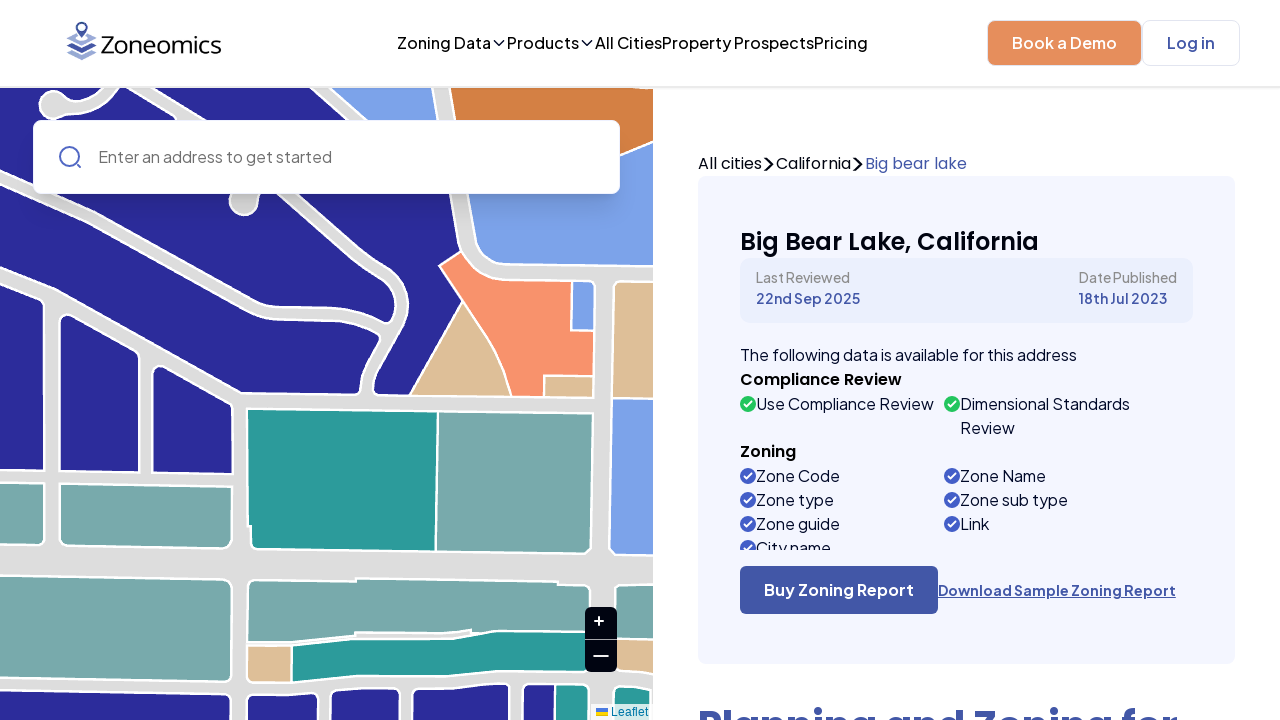

--- FILE ---
content_type: text/html; charset=utf-8
request_url: https://www.zoneomics.com/zoning-maps/california/big-bear-lake
body_size: 228139
content:
<!DOCTYPE html><html><head><meta charSet="utf-8"/><link href="https://fonts.googleapis.com"/><link rel="preconnect" href="https://fonts.gstatic.com"/><meta charset="utf-8"/><title>Big Bear Lake, California Zoning Map &amp; Land Use Data - Zoneomics</title><meta name="description" content="Explore zoning maps and land use data for Big Bear Lake, California. Get permitted uses, development standards, and zoning insights to support smarter property decisions.
"/><meta name="author" content="zoneomics.com"/><meta name="keywords" content="Big Bear Lake, Zoning Map, Big Bear Lake, California, Real Estate, Property, Zoning Reports"/><link rel="icon" sizes="16x16 32x32 48x48" type="image/png" href="/images/zoneomics.png"/><meta name="viewport" content="width=device-width, initial-scale=1, maximum-scale=1, user-scalable=no"/><script type="application/ld+json">{"@context":"https://schema.org","@graph":[{"@type":"WebPage","@id":"https://www.zoneomics.com/zoning-maps/california/big-bear-lake","url":"https://www.zoneomics.com/zoning-maps/california/big-bear-lake","name":"Big Bear Lake Zoning Map and Regulations","description":"View zoning maps, zoning codes, and land use regulations for Big Bear Lake, California.","inLanguage":"en"},{"@type":"Place","@id":"https://www.zoneomics.com/zoning-maps/california/big-bear-lake#place","name":"Big Bear Lake","address":{"@type":"PostalAddress","addressLocality":"Big Bear Lake","addressRegion":"CA","addressCountry":"US"}},{"@type":"BreadcrumbList","@id":"https://www.zoneomics.com/zoning-maps/california/big-bear-lake#breadcrumb","itemListElement":[{"@type":"ListItem","position":1,"name":"Home","item":"https://www.zoneomics.com/"},{"@type":"ListItem","position":2,"name":"California","item":"https://www.zoneomics.com/all-cities/usa/california"},{"@type":"ListItem","position":3,"name":"Big Bear Lake","item":"https://www.zoneomics.com/zoning-maps/california/big-bear-lake"}]}]}</script><meta name="next-head-count" content="11"/><link rel="preload" href="/_next/static/css/0b17c8b9af362ceeda1e.css" as="style"/><link rel="stylesheet" href="/_next/static/css/0b17c8b9af362ceeda1e.css" data-n-g=""/><link rel="preload" href="/_next/static/css/3b356aa7aae2ba8280e1.css" as="style"/><link rel="stylesheet" href="/_next/static/css/3b356aa7aae2ba8280e1.css" data-n-p=""/><noscript data-n-css=""></noscript><script defer="" nomodule="" src="/_next/static/chunks/polyfills-a40ef1678bae11e696dba45124eadd70.js"></script><script src="/_next/static/chunks/webpack-35eef7b48c9836bce4b1.js" defer=""></script><script src="/_next/static/chunks/framework-e6017b558af0a10c2e05.js" defer=""></script><script src="/_next/static/chunks/main-df2eefec52117f8673cd.js" defer=""></script><script src="/_next/static/chunks/pages/_app-28411abf90fc25e2610a.js" defer=""></script><script src="/_next/static/chunks/965cf010-65c3d5f4d1e15ebab36d.js" defer=""></script><script src="/_next/static/chunks/66f6e222-4c12f51be7060513350e.js" defer=""></script><script src="/_next/static/chunks/4072747d-672a53a103d442e18c9c.js" defer=""></script><script src="/_next/static/chunks/30653-acfdc0becf038301f5d1.js" defer=""></script><script src="/_next/static/chunks/6996-f32862dd602035726c42.js" defer=""></script><script src="/_next/static/chunks/40746-d74a24156e864a93ac37.js" defer=""></script><script src="/_next/static/chunks/13321-ab6f826dadb848fb039c.js" defer=""></script><script src="/_next/static/chunks/59536-5a6c479e2e3f3f5b736e.js" defer=""></script><script src="/_next/static/chunks/77018-75b5bb7410f7e2132f2b.js" defer=""></script><script src="/_next/static/chunks/85138-05f11f1ed3ff1c80cd5b.js" defer=""></script><script src="/_next/static/chunks/15339-86a414127ca5f305484d.js" defer=""></script><script src="/_next/static/chunks/pages/zoning-maps/%5B%5B...slug%5D%5D-8f770a189c430376bed4.js" defer=""></script><script src="/_next/static/JPvlmiy1z9ZAbrewe8Cul/_buildManifest.js" defer=""></script><script src="/_next/static/JPvlmiy1z9ZAbrewe8Cul/_ssgManifest.js" defer=""></script></head><body><div id="__next"><div class="relative"><header role="banner" class="NavBar_nav-main__2XAEI !flex"><div class="ml-[24px] "><div style="display:inline-block;max-width:100%;overflow:hidden;position:relative;box-sizing:border-box;margin:0"><div style="box-sizing:border-box;display:block;max-width:100%"><img style="max-width:100%;display:block;margin:0;border:none;padding:0" alt="" aria-hidden="true" src="[data-uri]"/></div><img alt="Zoneomics Logo" src="[data-uri]" decoding="async" data-nimg="intrinsic" class="lg:!my-auto  cursor-pointer" style="position:absolute;top:0;left:0;bottom:0;right:0;box-sizing:border-box;padding:0;border:none;margin:auto;display:block;width:0;height:0;min-width:100%;max-width:100%;min-height:100%;max-height:100%"/><noscript><img alt="Zoneomics Logo" srcSet="/_next/image?url=%2F_next%2Fstatic%2Fimage%2Fpublic%2Fimages%2Flogo.e58f949ea470d78a3c04ce5b0482b269.png&amp;w=256&amp;q=75 1x, /_next/image?url=%2F_next%2Fstatic%2Fimage%2Fpublic%2Fimages%2Flogo.e58f949ea470d78a3c04ce5b0482b269.png&amp;w=384&amp;q=75 2x" src="/_next/image?url=%2F_next%2Fstatic%2Fimage%2Fpublic%2Fimages%2Flogo.e58f949ea470d78a3c04ce5b0482b269.png&amp;w=384&amp;q=75" decoding="async" data-nimg="intrinsic" style="position:absolute;top:0;left:0;bottom:0;right:0;box-sizing:border-box;padding:0;border:none;margin:auto;display:block;width:0;height:0;min-width:100%;max-width:100%;min-height:100%;max-height:100%" class="lg:!my-auto  cursor-pointer" loading="lazy"/></noscript></div></div><nav class="Navigation_nav-main__link-wrapper__2Xh4y"><button aria-labelledby="Zoning data menu" class="flex flex-row items-center gap-2 cursor-pointer">Zoning Data<svg width="16" height="16" viewBox="0 0 24 24" fill="none" xmlns="http://www.w3.org/2000/svg"><g clip-path="url(#chevron-down_svg__a)"><path d="m5 8.5 7 7 7-7" stroke="#000929" stroke-width="2" stroke-linecap="round" stroke-linejoin="round"></path></g><defs><clipPath id="chevron-down_svg__a"><path fill="#fff" d="M0 0h24v24H0z"></path></clipPath></defs></svg></button><button aria-labelledby="Products menu" class="flex flex-row items-center gap-2 cursor-pointer">Products<svg width="16" height="16" viewBox="0 0 24 24" fill="none" xmlns="http://www.w3.org/2000/svg"><g clip-path="url(#chevron-down_svg__a)"><path d="m5 8.5 7 7 7-7" stroke="#000929" stroke-width="2" stroke-linecap="round" stroke-linejoin="round"></path></g><defs><clipPath id="chevron-down_svg__a"><path fill="#fff" d="M0 0h24v24H0z"></path></clipPath></defs></svg></button><a class="" href="/all-cities/usa/alabama">All Cities</a><a class="" href="/prospect-properties">Property Prospects</a><a href="/pricing/zoning-search">Pricing</a><section class="!absolute !z-[500000]   !justify-between !top-[5rem] sm:!left-8 2xl:!left-72 3xl:!left-96 !w-[1255px] !h-[527px] !bg-white !rounded-xl !shadow-xl !border !border-[#DFE1EE] !font-plusJakarta hidden"><div><div class="ZoningData_megaMenu__inner__gjqSv"><div class="ZoningData_megaMenu__inner__box__countries__37krm"><h3 class="ZoningData_megaMenu__inner__box__heading__2PXmE">Countries</h3><nav class="ZoningData_megaMenu__inner__box__countries__innerbox__r6w1G"><div class="ZoningData_megaMenu__inner__box__countries__content__2MCrs"><svg width="65" height="50" fill="none" xmlns="http://www.w3.org/2000/svg"><path d="M32.372 1.345v-.102A24.885 24.885 0 0 0 24.902.1C11.147.1 0 11.248 0 25c0 .841.045 1.672.126 2.491h32.246V1.345Z" fill="#3F51B5"></path><path d="M32.371 8.814h11.43a25.024 25.024 0 0 0-4.006-3.735h-7.424v3.735ZM49.676 27.49H.125c.127 1.28.377 2.52.691 3.735h48.17c.313-1.216.563-2.456.69-3.736ZM42.669 42.43H7.132a24.974 24.974 0 0 0 4.697 3.736h26.142a24.977 24.977 0 0 0 4.698-3.735ZM47.718 34.96H2.086a24.843 24.843 0 0 0 2.03 3.736h41.572a24.95 24.95 0 0 0 2.03-3.735ZM32.371 16.284h15.832a24.798 24.798 0 0 0-1.759-3.735H32.371v3.735ZM32.371 23.756H49.74c-.064-1.27-.19-2.523-.437-3.736H32.37v3.736Z" fill="#fff"></path><path d="M32.371 5.08h7.426a24.794 24.794 0 0 0-7.148-3.735h-.278V5.08ZM32.371 12.55h14.073a24.995 24.995 0 0 0-2.642-3.736h-11.43v3.736ZM32.371 20.02h16.93c-.261-1.287-.647-2.527-1.099-3.735h-15.83v3.735ZM32.371 27.49h17.305c.081-.82.126-1.65.126-2.49 0-.42-.042-.83-.062-1.245H32.37v3.735ZM48.986 31.227H.816a24.563 24.563 0 0 0 1.27 3.735h45.63a24.7 24.7 0 0 0 1.27-3.735ZM45.688 38.695H4.115a24.92 24.92 0 0 0 3.018 3.736h35.538a24.996 24.996 0 0 0 3.017-3.736ZM11.83 46.165c3.802 2.353 8.269 3.735 13.07 3.735 4.8 0 9.268-1.382 13.07-3.735H11.83Z" fill="#F44336"></path><path d="m7.78 11.304.58 1.23 1.288.194-.934.959.225 1.352L7.78 14.4l-1.158.638.224-1.352-.934-.959 1.289-.194.579-1.23ZM12.762 11.304l.58 1.23 1.288.194-.934.959.224 1.352-1.158-.638-1.158.638.224-1.352-.933-.959 1.288-.194.58-1.23ZM2.8 14.402l1.158.637-.224-1.352.934-.959-1.289-.194-.005-.013c-.41.708-.788 1.436-1.129 2.186L2.8 14.4ZM17.742 11.304l.579 1.23 1.288.194-.934.959.224 1.352-1.157-.638-1.158.638.224-1.352-.934-.959 1.289-.194.579-1.23ZM22.721 11.304l.58 1.23 1.288.194-.934.959.224 1.352-1.158-.638-1.158.638.224-1.352-.933-.959 1.288-.194.58-1.23ZM27.391 11.304l.579 1.23 1.289.194-.934.959.224 1.352-1.158-.638-1.158.638.224-1.352-.934-.959 1.29-.194.578-1.23ZM7.78 21.265l.58 1.23 1.288.194-.934.959L8.94 25l-1.158-.638L6.623 25l.224-1.352-.934-.959 1.289-.194.579-1.23ZM12.762 21.265l.58 1.23 1.288.194-.934.959L13.92 25l-1.158-.638-1.158.638.224-1.352-.933-.959 1.288-.194.58-1.23ZM17.742 21.265l.579 1.23 1.288.194-.934.959L18.9 25l-1.157-.638-1.158.638.224-1.352-.934-.959 1.289-.194.579-1.23ZM2.801 21.265l.58 1.23 1.288.194-.934.959L3.959 25l-1.158-.638L1.643 25l.224-1.352-.933-.959 1.288-.194.58-1.23ZM22.721 21.265l.58 1.23 1.288.194-.934.959.224 1.352-1.158-.638-1.158.638.224-1.352-.933-.959 1.288-.194.58-1.23ZM27.391 21.265l.579 1.23 1.289.194-.934.959.224 1.352-1.158-.638-1.158.638.224-1.352-.934-.959 1.29-.194.578-1.23ZM9.026 16.285l.579 1.23 1.288.194-.933.96.224 1.351-1.158-.637-1.158.637.224-1.352-.934-.959 1.289-.194.579-1.23ZM14.007 16.285l.58 1.23 1.288.194-.934.96.224 1.351-1.158-.637-1.158.637.224-1.352-.933-.959 1.288-.194.58-1.23ZM4.045 16.285l.58 1.23 1.288.194-.934.96.224 1.351-1.158-.637-1.158.637.225-1.352-.934-.959 1.288-.194.58-1.23ZM18.987 16.285l.579 1.23 1.288.194-.933.96.224 1.351-1.158-.637-1.158.637.224-1.352-.934-.959 1.289-.194.579-1.23ZM23.966 16.285l.58 1.23 1.288.194-.934.96.224 1.351-1.158-.637-1.158.637.224-1.352-.933-.959 1.288-.194.58-1.23ZM28.636 16.285l.58 1.23 1.288.194-.934.96.224 1.351-1.158-.637-1.158.637.224-1.352-.933-.959 1.288-.194.58-1.23ZM9.026 6.324l.579 1.23 1.288.195-.933.958.224 1.352-1.158-.637-1.158.637.224-1.352-.934-.958 1.289-.195.579-1.23ZM14.007 6.324l.58 1.23 1.288.195-.934.958.224 1.352-1.158-.637-1.158.637.224-1.352-.933-.958 1.288-.195.58-1.23ZM18.987 6.324l.579 1.23 1.288.195-.933.958.224 1.352-1.158-.637-1.158.637.224-1.352-.934-.958 1.289-.195.579-1.23ZM23.966 6.324l.58 1.23 1.288.195-.934.958.224 1.352-1.158-.637-1.158.637.224-1.352-.933-.958 1.288-.195.58-1.23ZM28.636 6.324l.58 1.23 1.288.195-.934.958.224 1.352-1.158-.637-1.158.637.224-1.352-.933-.958 1.288-.195.58-1.23ZM13.92 5.08l-.225-1.353.934-.959-.686-.103c-.733.36-1.444.755-2.135 1.183l-.204 1.231 1.157-.637 1.158.637ZM17.742 1.345l.579 1.23 1.288.194-.934.959.224 1.352-1.157-.638-1.158.638.224-1.352-.934-.959 1.289-.194.579-1.23ZM22.721 1.345l.58 1.23 1.288.194-.934.959.224 1.352-1.158-.638-1.158.638.224-1.352-.933-.959 1.288-.194.58-1.23ZM27.391 1.345l.579 1.23 1.289.195-.934.959.224 1.35-1.158-.637-1.158.638.224-1.352-.934-.959 1.29-.194.578-1.23Z" fill="#fff"></path></svg><div class="ZoningData_megaMenu__inner__box__countries__content__link__1IIQD"><a class="flex items-center text-gray-950 text-lg font-medium leading-snug hover:text-blue-700 group " href="/all-cities/usa">United States<!-- --> <svg width="16" height="17" fill="none" xmlns="http://www.w3.org/2000/svg" class="stroke-blue-850 hover:stroke-blue-700 group-hover:stroke-blue-700 ml-3"><g stroke-width="2" stroke-linecap="round" stroke-linejoin="round"><path d="m8.352 4.242 5.808 5.808-5.808 5.809M14.16 10.05H1.802"></path></g></svg></a><p class="ZoningData_megaMenu__inner__box__countries__content__link__description__3NOIw">Interactive US Zoning Maps</p></div></div><div class="ZoningData_megaMenu__inner__box__countries__content__2MCrs"><svg width="65" height="50" fill="none" xmlns="http://www.w3.org/2000/svg"><path d="M39.84 5.113C35.676 1.98 30.514.1 24.9.1 19.286.1 14.125 1.98 9.96 5.113v39.773C14.124 48.02 19.286 49.9 24.9 49.9c5.614 0 10.776-1.88 14.94-5.014V5.113Z" fill="#ECEFF1"></path><path d="M49.8 24.999c0-8.139-3.922-15.342-9.96-19.887v39.773C45.878 40.341 49.8 33.138 49.8 25ZM0 24.999c0 8.139 3.922 15.342 9.96 19.886V5.112C3.922 9.657 0 16.86 0 25ZM36.105 23.754H32.37l-.05-2.47-2.879 1.44.439-6.44-2.49 1.245-2.48-3.735-2.5 3.735-2.49-1.245.438 6.405-2.88-1.405s-.054 2.456-.049 2.47h-3.735l2.49 3.735-2.49 1.245 4.98 2.49v2.49s3.158-.172 4.98-.264v2.754h2.49V33.45c1.823.092 4.98.264 4.98.264v-2.49l4.98-2.49-2.49-1.245 2.49-3.735Z" fill="#FF3D00"></path></svg><div class="ZoningData_megaMenu__inner__box__countries__content__link__1IIQD"><a class="flex items-center text-gray-950 text-lg font-medium leading-snug hover:text-blue-700 group " href="/all-cities/canada">Canada<!-- --> <svg width="16" height="17" fill="none" xmlns="http://www.w3.org/2000/svg" class="stroke-blue-850 hover:stroke-blue-700 group-hover:stroke-blue-700 ml-3"><g stroke-width="2" stroke-linecap="round" stroke-linejoin="round"><path d="m8.352 4.242 5.808 5.808-5.808 5.809M14.16 10.05H1.802"></path></g></svg></a><p class="ZoningData_megaMenu__inner__box__countries__content__link__description__3NOIw">Interactive Canadian Zoning Maps</p></div></div><div class="ZoningData_megaMenu__inner__box__countries__content__2MCrs"><svg width="65" height="50" fill="none" xmlns="http://www.w3.org/2000/svg"><path d="M49.8 25c0 13.752-11.148 24.9-24.9 24.9C11.148 49.9 0 38.752 0 25c0-2.76.448-5.414 1.277-7.895 1.6-4.79 11.782-8.29 11.782-8.29s.05-5.843 1.876-6.641A24.805 24.805 0 0 1 24.9.1C38.652.1 49.8 11.247 49.8 25Z" fill="#283593"></path><path d="m11.205 29.98.74 2.354 2.255-.875-1.337 2.061 2.077 1.264-2.403.214.331 2.452-1.663-1.795L9.54 37.45 9.873 35l-2.403-.215 2.076-1.264L8.21 31.46l2.256.88.74-2.36ZM37.972 33.715l.37 1.176 1.128-.437-.666 1.031 1.035.633-1.2.107.165 1.225-.832-.895-.832.895.166-1.225-1.201-.107 1.035-.633-.666-1.03 1.128.436.37-1.176ZM31.703 22.49l.37 1.178 1.128-.438-.666 1.03 1.036.633L32.37 25l.165 1.225-.832-.894-.831.894.165-1.225-1.201-.107 1.04-.632-.67-1.031 1.128.438.37-1.178ZM37.972 15.04l.37 1.177 1.128-.437-.666 1.03 1.035.633-1.2.107.165 1.225-.832-.895-.832.895.166-1.225-1.201-.107 1.035-.633-.666-1.03 1.128.437.37-1.177ZM45.442 21.265l.37 1.176 1.128-.437-.667 1.031 1.036.633-1.201.107.165 1.225-.831-.895-.832.895.166-1.225-1.202-.107 1.036-.633-.666-1.03 1.128.436.37-1.176ZM41.085 26.244l.34.88.905.074-.691.612.214.924-.768-.5-.768.5.214-.924-.691-.612.905-.074.34-.88ZM14.94 5.82V2.184a24.821 24.821 0 0 0-4.98 2.928v.353l-.257-.16a24.914 24.914 0 0 0-8.407 11.806l8.664-5.409v5.827h4.98v-6.182l9.896 6.182h1.309V14.28l-4.767-2.976h4.767v-4.98H20.64l5.504-3.44V.163C25.73.142 25.32.1 24.9.1c-.293 0-.578.033-.868.043L14.94 5.82Z" fill="#fff"></path><path d="M11.205 10.059v7.47h2.49v-7.47h12.45v-2.49h-12.45V2.784c-.858.433-1.693.903-2.49 1.43v3.355H7.132a24.96 24.96 0 0 0-2.117 2.49h6.19Z" fill="#E53935"></path><path d="M9.512 11.305h-2.17L2.397 14.39a24.566 24.566 0 0 0-.78 1.844l7.895-4.93ZM25.165.112l-9.947 6.212h2.174L26.145.857V.16c-.326-.016-.65-.045-.98-.049ZM26.144 14.957l-5.85-3.652h-2.169l8.019 5.005v-1.352Z" fill="#E53935"></path></svg><div class="ZoningData_megaMenu__inner__box__countries__content__link__1IIQD"><a class="flex items-center text-gray-950 text-lg font-medium leading-snug hover:text-blue-700 group " href="/all-cities/australia">Australia<!-- --> <svg width="16" height="17" fill="none" xmlns="http://www.w3.org/2000/svg" class="stroke-blue-850 hover:stroke-blue-700 group-hover:stroke-blue-700 ml-3"><g stroke-width="2" stroke-linecap="round" stroke-linejoin="round"><path d="m8.352 4.242 5.808 5.808-5.808 5.809M14.16 10.05H1.802"></path></g></svg></a><p class="ZoningData_megaMenu__inner__box__countries__content__link__description__3NOIw">Interactive Australian Zoning Maps</p></div></div></nav></div><div class="ZoningData_megaMenu__inner__box_cities__3TFll"><h3 class="ZoningData_megaMenu__inner__box__heading__2PXmE">Popular Cities</h3><div class="ZoningData_megaMenu__inner__box__cities__links__1N33Y"><a class="ZoningData_megaMenu__inner__box__cities__link__1obn2" href="/zoning-maps/florida/miami">Miami, FL, USA</a><a class="ZoningData_megaMenu__inner__box__cities__link__1obn2" href="/zoning-maps/arizona/tuson">Tuson, AZ, USA</a><a class="ZoningData_megaMenu__inner__box__cities__link__1obn2" href="/zoning-maps/new-york/new-york-city">New York, NY, USA</a></div></div><aside class="ZoningData_megaMenu__inner__box__links__9VfFJ"><h3 class="ZoningData_megaMenu__inner__box__heading__links__3oHB8">Helpful Links</h3><nav class="ZoningData_megaMenu__inner__box__links__innerbox__1r5Sz"><div class="ZoningData_megaMenu__inner__box__links__content__box__3G5fJ"><a class=" text-blue-950 text-lg leading-snug flex items-center font-medium hover:text-blue-700 group " href="/code">Zoning Ordinance<svg width="16" height="17" fill="none" xmlns="http://www.w3.org/2000/svg" class="group-hover:stroke-blue-700 stroke-blue-950 ml-2"><g stroke-width="2" stroke-linecap="round" stroke-linejoin="round"><path d="m8.352 4.242 5.808 5.808-5.808 5.809M14.16 10.05H1.802"></path></g></svg></a><p class="ZoningData_megaMenu__inner__box__links__innerbox____description__XoMUm">Visit our Zoning Ordinance Library</p></div><div class="ZoningData_megaMenu__inner__box__links__content__box__3G5fJ"><a class=" text-blue-950 text-lg leading-snug flex items-center font-medium hover:text-blue-700 group " href="/zoning-search">Property Search<svg width="16" height="17" fill="none" xmlns="http://www.w3.org/2000/svg" class="group-hover:stroke-blue-700 stroke-blue-950 ml-2"><g stroke-width="2" stroke-linecap="round" stroke-linejoin="round"><path d="m8.352 4.242 5.808 5.808-5.808 5.809M14.16 10.05H1.802"></path></g></svg></a><p class="ZoningData_megaMenu__inner__box__links__innerbox____description__XoMUm">Lookup Zoning details for a property</p></div></nav></aside></div></div><a class="ZoningData_megaMenu__footer__3Yw_9" href="/zoning-maps">Learn more about Zoning Data<svg width="15" height="17" fill="none" xmlns="http://www.w3.org/2000/svg"><g stroke="#fff" stroke-width="2" stroke-linecap="round" stroke-linejoin="round"><path d="m7.549 4.242 5.808 5.808L7.55 15.86M13.357 10.05H1"></path></g></svg></a></section><section class="!w-[682px] !h-[548px] !bg-white !rounded-xl !shadow-xl !border !absolute !top-[5rem] sm:!left-[300px] 2xl:!left-72 3xl:!left-[450px]  !border-[#DFE1EE] !font-plusJakarta hidden"><nav class="Products_megaMenu__products__1DMpW"><h3>Products</h3><div class="LinkWIthIcon_megaMenu__inner__box__links__content__box__317u5"><a class="LinkWIthIcon_megaMenu__inner__box__links__innerbox____row__2yT6G" href="/product/platform"><p>The Zoning Platform</p> <svg width="16" height="17" fill="none" xmlns="http://www.w3.org/2000/svg" class="stroke-blue-700"><g stroke-width="2" stroke-linecap="round" stroke-linejoin="round"><path d="m8.352 4.242 5.808 5.808-5.808 5.809M14.16 10.05H1.802"></path></g></svg></a><p class="LinkWIthIcon_megaMenu__inner__box__links__innerbox____description__1ay_p">Explore the powerful tools that provide detailed zoning insights</p></div><div class="LinkWIthIcon_megaMenu__inner__box__links__content__box__317u5"><a class="LinkWIthIcon_megaMenu__inner__box__links__innerbox____row__2yT6G" href="/product/api"><p>The Zoning APIs</p> <svg width="16" height="17" fill="none" xmlns="http://www.w3.org/2000/svg" class="stroke-blue-700"><g stroke-width="2" stroke-linecap="round" stroke-linejoin="round"><path d="m8.352 4.242 5.808 5.808-5.808 5.809M14.16 10.05H1.802"></path></g></svg></a><p class="LinkWIthIcon_megaMenu__inner__box__links__innerbox____description__1ay_p">Discover and test our APIs designed for seamless integration</p></div><div class="LinkWIthIcon_megaMenu__inner__box__links__content__box__317u5"><a class="LinkWIthIcon_megaMenu__inner__box__links__innerbox____row__2yT6G" href="/product/reports"><p>The Zoning Reports</p> <svg width="16" height="17" fill="none" xmlns="http://www.w3.org/2000/svg" class="stroke-blue-700"><g stroke-width="2" stroke-linecap="round" stroke-linejoin="round"><path d="m8.352 4.242 5.808 5.808-5.808 5.809M14.16 10.05H1.802"></path></g></svg></a><p class="LinkWIthIcon_megaMenu__inner__box__links__innerbox____description__1ay_p">Find out the details of what each type of our Zoning Reports offers</p></div></nav><aside class="Products_megaMenu__useCases__2wA_L"><h3>Use Cases</h3><nav class="Products_megaMenu__useCases__links__1hsPq"><a href="/usecases/appraisers">Appraisers</a><a href="/usecases/lenders">Lenders</a><a href="/usecases/developers">Developers</a><a href="/usecases/law-firms">Law Firms</a></nav></aside></section><section class="w-[383px] h-[500px] bg-white rounded-xl  shadow-xl border absolute flex top-[5rem] sm:!right-[250px] lg:!right-[250px] xl:!right-[400px] 2xl:!right-[150px] 3xl:!right-[350px]  border-[#DFE1EE] font-plusJakarta hidden"><nav class="Pricing_megaMenu__pricing__2A19l"><h3>Pricing</h3><nav class="Pricing_megaMenu__pricing__links__1Vqyt"><div class="LinkWIthIcon_megaMenu__inner__box__links__content__box__317u5"><a class="LinkWIthIcon_megaMenu__inner__box__links__innerbox____row__2yT6G" href="/pricing/reports"><p>Reports</p> <svg width="16" height="17" fill="none" xmlns="http://www.w3.org/2000/svg" class="stroke-blue-700"><g stroke-width="2" stroke-linecap="round" stroke-linejoin="round"><path d="m8.352 4.242 5.808 5.808-5.808 5.809M14.16 10.05H1.802"></path></g></svg></a><p class="LinkWIthIcon_megaMenu__inner__box__links__innerbox____description__1ay_p">Choose from a variety of Zoning Reports to meet your exact needs</p></div><div class="LinkWIthIcon_megaMenu__inner__box__links__content__box__317u5"><a class="LinkWIthIcon_megaMenu__inner__box__links__innerbox____row__2yT6G" href="/pricing/subscription"><p>SaaS Platform</p> <svg width="16" height="17" fill="none" xmlns="http://www.w3.org/2000/svg" class="stroke-blue-700"><g stroke-width="2" stroke-linecap="round" stroke-linejoin="round"><path d="m8.352 4.242 5.808 5.808-5.808 5.809M14.16 10.05H1.802"></path></g></svg></a><p class="LinkWIthIcon_megaMenu__inner__box__links__innerbox____description__1ay_p">Choose from a variety of platform subscription plans to streamline your zoning workflows</p></div><div class="LinkWIthIcon_megaMenu__inner__box__links__content__box__317u5"><a class="LinkWIthIcon_megaMenu__inner__box__links__innerbox____row__2yT6G" href="/pricing/api"><p>API</p> <svg width="16" height="17" fill="none" xmlns="http://www.w3.org/2000/svg" class="stroke-blue-700"><g stroke-width="2" stroke-linecap="round" stroke-linejoin="round"><path d="m8.352 4.242 5.808 5.808-5.808 5.809M14.16 10.05H1.802"></path></g></svg></a><p class="LinkWIthIcon_megaMenu__inner__box__links__innerbox____description__1ay_p">Choose from different API plans so you can integrate with our data </p></div></nav></nav></section><section class="w-[383px] h-[400px] bg-white rounded-xl  shadow-xl border absolute flex top-[5rem] sm:!right-[250px] lg:!right-[250px] xl:!right-[300px] 2xl:!right-[450px] 3xl:!right-[550px]  border-[#DFE1EE] font-plusJakarta hidden"><nav class="Resources_megaMenu__resources__9rn8N"><h3>Resources</h3><nav class="Resources_megaMenu__resources__links__2NbAf"><div class="LinkWIthIcon_megaMenu__inner__box__links__content__box__317u5"><a class="LinkWIthIcon_megaMenu__inner__box__links__innerbox____row__2yT6G" href="/blog"><p>Blogs</p> <svg width="16" height="17" fill="none" xmlns="http://www.w3.org/2000/svg" class="stroke-blue-700"><g stroke-width="2" stroke-linecap="round" stroke-linejoin="round"><path d="m8.352 4.242 5.808 5.808-5.808 5.809M14.16 10.05H1.802"></path></g></svg></a><p class="LinkWIthIcon_megaMenu__inner__box__links__innerbox____description__1ay_p">Read the latest insights, news, and updates from the Zoneomics team.</p></div><div class="LinkWIthIcon_megaMenu__inner__box__links__content__box__317u5"><a class="LinkWIthIcon_megaMenu__inner__box__links__innerbox____row__2yT6G" href="/case-studies"><p>Case Studies</p> <svg width="16" height="17" fill="none" xmlns="http://www.w3.org/2000/svg" class="stroke-blue-700"><g stroke-width="2" stroke-linecap="round" stroke-linejoin="round"><path d="m8.352 4.242 5.808 5.808-5.808 5.809M14.16 10.05H1.802"></path></g></svg></a><p class="LinkWIthIcon_megaMenu__inner__box__links__innerbox____description__1ay_p">Discover how organizations use Zoneomics to solve real-world zoning challenges.</p></div></nav></nav></section></nav><nav class="Nav__authBtn"><div class="w-full"><span aria-live="polite" aria-busy="true"><span class="react-loading-skeleton h-[45px] rounded-[0.5rem] py-2 px-4">‌</span><br/></span></div></nav><svg width="26" height="26" fill="none" xmlns="http://www.w3.org/2000/svg" class="mr-[35px] xl:hidden"><mask id="burger-menu_svg__a" maskUnits="userSpaceOnUse" x="4.2" y="5.24" width="18" height="16" fill="#000"><path fill="#fff" d="M4.2 5.24h18v16h-18z"></path><path d="M20.54 19.24a.26.26 0 0 1 0 .52H5.46a.26.26 0 0 1 0-.52h15.08Zm0-6.5a.26.26 0 0 1 0 .52H5.46a.26.26 0 0 1 0-.52h15.08Zm0-6.5a.26.26 0 0 1 0 .52H5.46a.26.26 0 0 1 0-.52h15.08Z"></path></mask><path d="M20.54 19.24a.26.26 0 0 1 0 .52H5.46a.26.26 0 0 1 0-.52h15.08Zm0-6.5a.26.26 0 0 1 0 .52H5.46a.26.26 0 0 1 0-.52h15.08Zm0-6.5a.26.26 0 0 1 0 .52H5.46a.26.26 0 0 1 0-.52h15.08Z" fill="#000411"></path><path d="M20.54 20.24a.74.74 0 0 1-.74-.74h2a1.26 1.26 0 0 0-1.26-1.26v2Zm-.74-.74a.74.74 0 0 1 .74-.74v2a1.26 1.26 0 0 0 1.26-1.26h-2Zm.74-.74H5.46v2H20.54v-2Zm-15.08 0a.74.74 0 0 1 .74.74h-2c0 .696.564 1.26 1.26 1.26v-2Zm.74.74a.74.74 0 0 1-.74.74v-2A1.26 1.26 0 0 0 4.2 19.5h2Zm-.74.74H20.54v-2H5.46v2Zm15.08-6.5a.74.74 0 0 1-.74-.74h2a1.26 1.26 0 0 0-1.26-1.26v2ZM19.8 13a.74.74 0 0 1 .74-.74v2A1.26 1.26 0 0 0 21.8 13h-2Zm.74-.74H5.46v2H20.54v-2Zm-15.08 0a.74.74 0 0 1 .74.74h-2c0 .696.564 1.26 1.26 1.26v-2Zm.74.74a.74.74 0 0 1-.74.74v-2A1.26 1.26 0 0 0 4.2 13h2Zm-.74.74H20.54v-2H5.46v2Zm15.08-6.5a.74.74 0 0 1-.74-.74h2a1.26 1.26 0 0 0-1.26-1.26v2Zm-.74-.74a.74.74 0 0 1 .74-.74v2A1.26 1.26 0 0 0 21.8 6.5h-2Zm.74-.74H5.46v2H20.54v-2Zm-15.08 0a.74.74 0 0 1 .74.74h-2c0 .696.564 1.26 1.26 1.26v-2Zm.74.74a.74.74 0 0 1-.74.74v-2A1.26 1.26 0 0 0 4.2 6.5h2Zm-.74.74H20.54v-2H5.46v2Z" fill="#000411" mask="url(#burger-menu_svg__a)"></path></svg></header><main class="zoning-maps_city-property__20O47"><aside aria-label="Interactive Zoning Map for Big Bear Lake, california" class="zoning-maps_city-property__left-container__2AUuy !hidden lg:!block"> </aside><button type="button" class="lg:hidden z-[1001] absolute left-9 bottom-24 w-[160] h-[42px] px-6 py-2 bg-[#000411] rounded-[100px] gap-2 flex  items-center cursor-pointer"><svg width="17" height="18" fill="none" xmlns="http://www.w3.org/2000/svg" class="w-[18px] h-[18px]"><path d="M5.637.5.594 2.504a.937.937 0 0 0-.594.87v13.128a.943.943 0 0 0 1.295.87l4.401-1.748 5.667 1.876 5.043-2.004a.937.937 0 0 0 .594-.87V1.498a.943.943 0 0 0-1.295-.87l-4.401 1.747L5.637.5Zm.974 2.299 3.778 1.25v11.152l-3.778-1.25V2.799Zm-1.889.084V13.99L1.89 15.117V4.01l2.833-1.126Zm10.39 0V13.99l-2.834 1.126V4.01l2.833-1.126Z" fill="#fff"></path></svg><span class=" text-white text-base font-medium  whitespace-nowrap font-plusJakarta">Map View</span></button><div class="zoning-maps_city-property__right-container__3S0WK lg:!flex overflow-x-hidden" id="right-content"><div class="flex flex-col gap-8"><nav class="flex gap-2 items-center flex-wrap"><a class="font-poppins whitespace-nowrap text-normal text-[#000411]" href="/all-cities">All cities</a><svg viewBox="0 0 7 8" fill="none" xmlns="http://www.w3.org/2000/svg" class="w-3.5 min-w-[14px] min-h-[14px] h-3.5 fill-black-200 my-auto block"><path d="M.504.48h1.84l3.872 3.664-3.872 3.68H.504l3.872-3.68L.504.48Z" fill="#000411"></path></svg><span class="font-poppins whitespace-nowrap text-normal text-[#000411]">California</span><svg viewBox="0 0 7 8" fill="none" xmlns="http://www.w3.org/2000/svg" class="w-3.5 min-w-[14px] min-h-[14px] h-3.5 fill-black-200 my-auto block"><path d="M.504.48h1.84l3.872 3.664-3.872 3.68H.504l3.872-3.68L.504.48Z" fill="#000411"></path></svg><span class="font-poppins whitespace-nowrap text-[#4257a7]">Big bear lake</span></nav><section id="data-tray" class="AvailableData_available-data__1ntaG"><div class="AvailableData_available-data__container__RjvgV"><div class="flex flex-col gap-2"><h2 class="AvailableData_available-data__container-heading__3A1y6">Big Bear Lake, California</h2><div class="AvailableData_dates__container__1iIPy"><div class="AvailableData_dates__container-inner__2VZPy"><div class="AvailableData_dates__container-inner--heading__1lbNU">Last Reviewed</div><div class="AvailableData_dates__container-inner--dates__3SHC5">22nd Sep 2025</div></div><div class="AvailableData_dates__container-inner__2VZPy"><div class="AvailableData_dates__container-inner--heading__1lbNU">Date Published<!-- --> </div><div class="AvailableData_dates__container-inner--dates__3SHC5">18th Jul 2023</div></div></div><p class="AvailableData_available-data__container-sub-heading__3FuuT">The following data is available for this address</p></div><div class="AvailableData_available-data__items__3Dns9"><h6 class="w-full font-poppins font-semibold">Compliance Review</h6><ul class="flex flex-col sm:flex-row sm:flex-wrap lg:flex-wrap space-between lg:gap-x-3 gap-y-2.5 ml-2 lg:ml-0"><li class="AvailableData_available-data__items-content__JOHYO"><img alt="icon" src="data:image/svg+xml,%3csvg viewBox=&#x27;0 0 16 16&#x27; fill=&#x27;white&#x27; xmlns=&#x27;http://www.w3.org/2000/svg&#x27;%3e%3cpath d=&#x27;M12.207 4.793a1 1 0 010 1.414l-5 5a1 1 0 01-1.414 0l-2-2a1 1 0 011.414-1.414L6.5 9.086l4.293-4.293a1 1 0 011.414 0z&#x27;/%3e%3c/svg%3e" class="AvailableData_available-data__items-content-input__h1_CC" style="background-color:#22C55E"/><span class="AvailableData_available-data__items-content-label__2SDS5">Use Compliance Review</span></li><li class="AvailableData_available-data__items-content__JOHYO"><img alt="icon" src="data:image/svg+xml,%3csvg viewBox=&#x27;0 0 16 16&#x27; fill=&#x27;white&#x27; xmlns=&#x27;http://www.w3.org/2000/svg&#x27;%3e%3cpath d=&#x27;M12.207 4.793a1 1 0 010 1.414l-5 5a1 1 0 01-1.414 0l-2-2a1 1 0 011.414-1.414L6.5 9.086l4.293-4.293a1 1 0 011.414 0z&#x27;/%3e%3c/svg%3e" class="AvailableData_available-data__items-content-input__h1_CC" style="background-color:#22C55E"/><span class="AvailableData_available-data__items-content-label__2SDS5">Dimensional Standards Review</span></li></ul></div><div class="AvailableData_available-data__items__3Dns9" style="height:max-content"><div class="flex flex-col gap-4"><h6 class="w-full font-poppins font-semibold">Zoning</h6><ul class="flex flex-col sm:flex-row sm:flex-wrap lg:flex-wrap space-between lg:gap-x-4 gap-y-2.5 ml-2 lg:ml-0"><li class="AvailableData_available-data__items-content__JOHYO"><img alt="icon" src="data:image/svg+xml,%3csvg viewBox=&#x27;0 0 16 16&#x27; fill=&#x27;white&#x27; xmlns=&#x27;http://www.w3.org/2000/svg&#x27;%3e%3cpath d=&#x27;M12.207 4.793a1 1 0 010 1.414l-5 5a1 1 0 01-1.414 0l-2-2a1 1 0 011.414-1.414L6.5 9.086l4.293-4.293a1 1 0 011.414 0z&#x27;/%3e%3c/svg%3e" class="AvailableData_available-data__items-content-input__h1_CC"/><span class="AvailableData_available-data__items-content-label__2SDS5">Zone Code</span></li><li class="AvailableData_available-data__items-content__JOHYO"><img alt="icon" src="data:image/svg+xml,%3csvg viewBox=&#x27;0 0 16 16&#x27; fill=&#x27;white&#x27; xmlns=&#x27;http://www.w3.org/2000/svg&#x27;%3e%3cpath d=&#x27;M12.207 4.793a1 1 0 010 1.414l-5 5a1 1 0 01-1.414 0l-2-2a1 1 0 011.414-1.414L6.5 9.086l4.293-4.293a1 1 0 011.414 0z&#x27;/%3e%3c/svg%3e" class="AvailableData_available-data__items-content-input__h1_CC"/><span class="AvailableData_available-data__items-content-label__2SDS5">Zone Name</span></li><li class="AvailableData_available-data__items-content__JOHYO"><img alt="icon" src="data:image/svg+xml,%3csvg viewBox=&#x27;0 0 16 16&#x27; fill=&#x27;white&#x27; xmlns=&#x27;http://www.w3.org/2000/svg&#x27;%3e%3cpath d=&#x27;M12.207 4.793a1 1 0 010 1.414l-5 5a1 1 0 01-1.414 0l-2-2a1 1 0 011.414-1.414L6.5 9.086l4.293-4.293a1 1 0 011.414 0z&#x27;/%3e%3c/svg%3e" class="AvailableData_available-data__items-content-input__h1_CC"/><span class="AvailableData_available-data__items-content-label__2SDS5">Zone type</span></li><li class="AvailableData_available-data__items-content__JOHYO"><img alt="icon" src="data:image/svg+xml,%3csvg viewBox=&#x27;0 0 16 16&#x27; fill=&#x27;white&#x27; xmlns=&#x27;http://www.w3.org/2000/svg&#x27;%3e%3cpath d=&#x27;M12.207 4.793a1 1 0 010 1.414l-5 5a1 1 0 01-1.414 0l-2-2a1 1 0 011.414-1.414L6.5 9.086l4.293-4.293a1 1 0 011.414 0z&#x27;/%3e%3c/svg%3e" class="AvailableData_available-data__items-content-input__h1_CC"/><span class="AvailableData_available-data__items-content-label__2SDS5">Zone sub type</span></li><li class="AvailableData_available-data__items-content__JOHYO"><img alt="icon" src="data:image/svg+xml,%3csvg viewBox=&#x27;0 0 16 16&#x27; fill=&#x27;white&#x27; xmlns=&#x27;http://www.w3.org/2000/svg&#x27;%3e%3cpath d=&#x27;M12.207 4.793a1 1 0 010 1.414l-5 5a1 1 0 01-1.414 0l-2-2a1 1 0 011.414-1.414L6.5 9.086l4.293-4.293a1 1 0 011.414 0z&#x27;/%3e%3c/svg%3e" class="AvailableData_available-data__items-content-input__h1_CC"/><span class="AvailableData_available-data__items-content-label__2SDS5">Zone guide</span></li><li class="AvailableData_available-data__items-content__JOHYO"><img alt="icon" src="data:image/svg+xml,%3csvg viewBox=&#x27;0 0 16 16&#x27; fill=&#x27;white&#x27; xmlns=&#x27;http://www.w3.org/2000/svg&#x27;%3e%3cpath d=&#x27;M12.207 4.793a1 1 0 010 1.414l-5 5a1 1 0 01-1.414 0l-2-2a1 1 0 011.414-1.414L6.5 9.086l4.293-4.293a1 1 0 011.414 0z&#x27;/%3e%3c/svg%3e" class="AvailableData_available-data__items-content-input__h1_CC"/><span class="AvailableData_available-data__items-content-label__2SDS5">Link</span></li><li class="AvailableData_available-data__items-content__JOHYO"><img alt="icon" src="data:image/svg+xml,%3csvg viewBox=&#x27;0 0 16 16&#x27; fill=&#x27;white&#x27; xmlns=&#x27;http://www.w3.org/2000/svg&#x27;%3e%3cpath d=&#x27;M12.207 4.793a1 1 0 010 1.414l-5 5a1 1 0 01-1.414 0l-2-2a1 1 0 011.414-1.414L6.5 9.086l4.293-4.293a1 1 0 011.414 0z&#x27;/%3e%3c/svg%3e" class="AvailableData_available-data__items-content-input__h1_CC"/><span class="AvailableData_available-data__items-content-label__2SDS5">City name</span></li></ul></div><div class="flex flex-col gap-4"><h6 class="w-full font-poppins font-semibold">Permitted Uses</h6><ul class="flex flex-col sm:flex-row sm:flex-wrap space-between lg:gap-x-4 gap-y-2.5 ml-2 lg:ml-0"><li class="AvailableData_available-data__items-content__JOHYO"><img alt="icon" src="data:image/svg+xml,%3csvg viewBox=&#x27;0 0 16 16&#x27; fill=&#x27;white&#x27; xmlns=&#x27;http://www.w3.org/2000/svg&#x27;%3e%3cpath d=&#x27;M12.207 4.793a1 1 0 010 1.414l-5 5a1 1 0 01-1.414 0l-2-2a1 1 0 011.414-1.414L6.5 9.086l4.293-4.293a1 1 0 011.414 0z&#x27;/%3e%3c/svg%3e" class="AvailableData_available-data__items-content-input__h1_CC"/><span class="AvailableData_available-data__items-content-label__2SDS5">Prohibited</span></li><li class="AvailableData_available-data__items-content__JOHYO"><img alt="icon" src="data:image/svg+xml,%3csvg viewBox=&#x27;0 0 16 16&#x27; fill=&#x27;white&#x27; xmlns=&#x27;http://www.w3.org/2000/svg&#x27;%3e%3cpath d=&#x27;M12.207 4.793a1 1 0 010 1.414l-5 5a1 1 0 01-1.414 0l-2-2a1 1 0 011.414-1.414L6.5 9.086l4.293-4.293a1 1 0 011.414 0z&#x27;/%3e%3c/svg%3e" class="AvailableData_available-data__items-content-input__h1_CC"/><span class="AvailableData_available-data__items-content-label__2SDS5">As of right</span></li><li class="AvailableData_available-data__items-content__JOHYO"><img alt="icon" src="data:image/svg+xml,%3csvg viewBox=&#x27;0 0 16 16&#x27; fill=&#x27;white&#x27; xmlns=&#x27;http://www.w3.org/2000/svg&#x27;%3e%3cpath d=&#x27;M12.207 4.793a1 1 0 010 1.414l-5 5a1 1 0 01-1.414 0l-2-2a1 1 0 011.414-1.414L6.5 9.086l4.293-4.293a1 1 0 011.414 0z&#x27;/%3e%3c/svg%3e" class="AvailableData_available-data__items-content-input__h1_CC"/><span class="AvailableData_available-data__items-content-label__2SDS5">Temporary uses</span></li><li class="AvailableData_available-data__items-content__JOHYO"><img alt="icon" src="data:image/svg+xml,%3csvg viewBox=&#x27;0 0 16 16&#x27; fill=&#x27;white&#x27; xmlns=&#x27;http://www.w3.org/2000/svg&#x27;%3e%3cpath d=&#x27;M12.207 4.793a1 1 0 010 1.414l-5 5a1 1 0 01-1.414 0l-2-2a1 1 0 011.414-1.414L6.5 9.086l4.293-4.293a1 1 0 011.414 0z&#x27;/%3e%3c/svg%3e" class="AvailableData_available-data__items-content-input__h1_CC"/><span class="AvailableData_available-data__items-content-label__2SDS5">Conditional uses</span></li></ul></div><div class="flex flex-col gap-4"><h6 class="w-full font-poppins font-semibold">Building Controls</h6><ul class="flex flex-col sm:flex-row sm:flex-wrap space-between lg:gap-x-4 gap-y-2.5 ml-2 lg:ml-0"><li class="AvailableData_available-data__items-content__JOHYO"><img alt="icon" src="data:image/svg+xml,%3csvg viewBox=&#x27;0 0 16 16&#x27; fill=&#x27;white&#x27; xmlns=&#x27;http://www.w3.org/2000/svg&#x27;%3e%3cpath d=&#x27;M12.207 4.793a1 1 0 010 1.414l-5 5a1 1 0 01-1.414 0l-2-2a1 1 0 011.414-1.414L6.5 9.086l4.293-4.293a1 1 0 011.414 0z&#x27;/%3e%3c/svg%3e" class="AvailableData_available-data__items-content-input__h1_CC"/><span class="AvailableData_available-data__items-content-label__2SDS5">Assorted</span></li><li class="AvailableData_available-data__items-content__JOHYO"><img alt="icon" src="data:image/svg+xml,%3csvg viewBox=&#x27;0 0 16 16&#x27; fill=&#x27;white&#x27; xmlns=&#x27;http://www.w3.org/2000/svg&#x27;%3e%3cpath d=&#x27;M12.207 4.793a1 1 0 010 1.414l-5 5a1 1 0 01-1.414 0l-2-2a1 1 0 011.414-1.414L6.5 9.086l4.293-4.293a1 1 0 011.414 0z&#x27;/%3e%3c/svg%3e" class="AvailableData_available-data__items-content-input__h1_CC"/><span class="AvailableData_available-data__items-content-label__2SDS5">Far control</span></li><li class="AvailableData_available-data__items-content__JOHYO"><img alt="icon" src="data:image/svg+xml,%3csvg viewBox=&#x27;0 0 16 16&#x27; fill=&#x27;white&#x27; xmlns=&#x27;http://www.w3.org/2000/svg&#x27;%3e%3cpath d=&#x27;M12.207 4.793a1 1 0 010 1.414l-5 5a1 1 0 01-1.414 0l-2-2a1 1 0 011.414-1.414L6.5 9.086l4.293-4.293a1 1 0 011.414 0z&#x27;/%3e%3c/svg%3e" class="AvailableData_available-data__items-content-input__h1_CC"/><span class="AvailableData_available-data__items-content-label__2SDS5">Lot control</span></li><li class="AvailableData_available-data__items-content__JOHYO"><img alt="icon" src="data:image/svg+xml,%3csvg viewBox=&#x27;0 0 16 16&#x27; fill=&#x27;white&#x27; xmlns=&#x27;http://www.w3.org/2000/svg&#x27;%3e%3cpath d=&#x27;M12.207 4.793a1 1 0 010 1.414l-5 5a1 1 0 01-1.414 0l-2-2a1 1 0 011.414-1.414L6.5 9.086l4.293-4.293a1 1 0 011.414 0z&#x27;/%3e%3c/svg%3e" class="AvailableData_available-data__items-content-input__h1_CC"/><span class="AvailableData_available-data__items-content-label__2SDS5">Density control</span></li><li class="AvailableData_available-data__items-content__JOHYO"><img alt="icon" src="data:image/svg+xml,%3csvg viewBox=&#x27;0 0 16 16&#x27; fill=&#x27;white&#x27; xmlns=&#x27;http://www.w3.org/2000/svg&#x27;%3e%3cpath d=&#x27;M12.207 4.793a1 1 0 010 1.414l-5 5a1 1 0 01-1.414 0l-2-2a1 1 0 011.414-1.414L6.5 9.086l4.293-4.293a1 1 0 011.414 0z&#x27;/%3e%3c/svg%3e" class="AvailableData_available-data__items-content-input__h1_CC"/><span class="AvailableData_available-data__items-content-label__2SDS5">Coverage control</span></li><li class="AvailableData_available-data__items-content__JOHYO"><img alt="icon" src="data:image/svg+xml,%3csvg viewBox=&#x27;0 0 16 16&#x27; fill=&#x27;white&#x27; xmlns=&#x27;http://www.w3.org/2000/svg&#x27;%3e%3cpath d=&#x27;M12.207 4.793a1 1 0 010 1.414l-5 5a1 1 0 01-1.414 0l-2-2a1 1 0 011.414-1.414L6.5 9.086l4.293-4.293a1 1 0 011.414 0z&#x27;/%3e%3c/svg%3e" class="AvailableData_available-data__items-content-input__h1_CC"/><span class="AvailableData_available-data__items-content-label__2SDS5">Pervious control</span></li><li class="AvailableData_available-data__items-content__JOHYO"><img alt="icon" src="data:image/svg+xml,%3csvg viewBox=&#x27;0 0 16 16&#x27; fill=&#x27;white&#x27; xmlns=&#x27;http://www.w3.org/2000/svg&#x27;%3e%3cpath d=&#x27;M12.207 4.793a1 1 0 010 1.414l-5 5a1 1 0 01-1.414 0l-2-2a1 1 0 011.414-1.414L6.5 9.086l4.293-4.293a1 1 0 011.414 0z&#x27;/%3e%3c/svg%3e" class="AvailableData_available-data__items-content-input__h1_CC"/><span class="AvailableData_available-data__items-content-label__2SDS5">Lot width control</span></li><li class="AvailableData_available-data__items-content__JOHYO"><img alt="icon" src="data:image/svg+xml,%3csvg viewBox=&#x27;0 0 16 16&#x27; fill=&#x27;white&#x27; xmlns=&#x27;http://www.w3.org/2000/svg&#x27;%3e%3cpath d=&#x27;M12.207 4.793a1 1 0 010 1.414l-5 5a1 1 0 01-1.414 0l-2-2a1 1 0 011.414-1.414L6.5 9.086l4.293-4.293a1 1 0 011.414 0z&#x27;/%3e%3c/svg%3e" class="AvailableData_available-data__items-content-input__h1_CC"/><span class="AvailableData_available-data__items-content-label__2SDS5">Rear setback control</span></li><li class="AvailableData_available-data__items-content__JOHYO"><img alt="icon" src="data:image/svg+xml,%3csvg viewBox=&#x27;0 0 16 16&#x27; fill=&#x27;white&#x27; xmlns=&#x27;http://www.w3.org/2000/svg&#x27;%3e%3cpath d=&#x27;M12.207 4.793a1 1 0 010 1.414l-5 5a1 1 0 01-1.414 0l-2-2a1 1 0 011.414-1.414L6.5 9.086l4.293-4.293a1 1 0 011.414 0z&#x27;/%3e%3c/svg%3e" class="AvailableData_available-data__items-content-input__h1_CC"/><span class="AvailableData_available-data__items-content-label__2SDS5">Side setback control</span></li><li class="AvailableData_available-data__items-content__JOHYO"><img alt="icon" src="data:image/svg+xml,%3csvg viewBox=&#x27;0 0 16 16&#x27; fill=&#x27;white&#x27; xmlns=&#x27;http://www.w3.org/2000/svg&#x27;%3e%3cpath d=&#x27;M12.207 4.793a1 1 0 010 1.414l-5 5a1 1 0 01-1.414 0l-2-2a1 1 0 011.414-1.414L6.5 9.086l4.293-4.293a1 1 0 011.414 0z&#x27;/%3e%3c/svg%3e" class="AvailableData_available-data__items-content-input__h1_CC"/><span class="AvailableData_available-data__items-content-label__2SDS5">Front setback control</span></li><li class="AvailableData_available-data__items-content__JOHYO"><img alt="icon" src="data:image/svg+xml,%3csvg viewBox=&#x27;0 0 16 16&#x27; fill=&#x27;white&#x27; xmlns=&#x27;http://www.w3.org/2000/svg&#x27;%3e%3cpath d=&#x27;M12.207 4.793a1 1 0 010 1.414l-5 5a1 1 0 01-1.414 0l-2-2a1 1 0 011.414-1.414L6.5 9.086l4.293-4.293a1 1 0 011.414 0z&#x27;/%3e%3c/svg%3e" class="AvailableData_available-data__items-content-input__h1_CC"/><span class="AvailableData_available-data__items-content-label__2SDS5">Building height control</span></li></ul></div><div class="flex flex-col gap-4"><h6 class="w-full font-poppins font-semibold">Parking Requirements</h6><ul class="flex flex-col sm:flex-row sm:flex-wrap space-between lg:gap-x-4 gap-y-2.5 ml-2 lg:ml-0"><li class="AvailableData_available-data__items-content__JOHYO"><img alt="icon" src="data:image/svg+xml,%3csvg viewBox=&#x27;0 0 16 16&#x27; fill=&#x27;white&#x27; xmlns=&#x27;http://www.w3.org/2000/svg&#x27;%3e%3cpath d=&#x27;M12.207 4.793a1 1 0 010 1.414l-5 5a1 1 0 01-1.414 0l-2-2a1 1 0 011.414-1.414L6.5 9.086l4.293-4.293a1 1 0 011.414 0z&#x27;/%3e%3c/svg%3e" class="AvailableData_available-data__items-content-input__h1_CC"/><span class="AvailableData_available-data__items-content-label__2SDS5">Medical</span></li><li class="AvailableData_available-data__items-content__JOHYO"><img alt="icon" src="data:image/svg+xml,%3csvg viewBox=&#x27;0 0 16 16&#x27; fill=&#x27;white&#x27; xmlns=&#x27;http://www.w3.org/2000/svg&#x27;%3e%3cpath d=&#x27;M12.207 4.793a1 1 0 010 1.414l-5 5a1 1 0 01-1.414 0l-2-2a1 1 0 011.414-1.414L6.5 9.086l4.293-4.293a1 1 0 011.414 0z&#x27;/%3e%3c/svg%3e" class="AvailableData_available-data__items-content-input__h1_CC"/><span class="AvailableData_available-data__items-content-label__2SDS5">Multiple</span></li><li class="AvailableData_available-data__items-content__JOHYO"><img alt="icon" src="data:image/svg+xml,%3csvg viewBox=&#x27;0 0 16 16&#x27; fill=&#x27;white&#x27; xmlns=&#x27;http://www.w3.org/2000/svg&#x27;%3e%3cpath d=&#x27;M12.207 4.793a1 1 0 010 1.414l-5 5a1 1 0 01-1.414 0l-2-2a1 1 0 011.414-1.414L6.5 9.086l4.293-4.293a1 1 0 011.414 0z&#x27;/%3e%3c/svg%3e" class="AvailableData_available-data__items-content-input__h1_CC"/><span class="AvailableData_available-data__items-content-label__2SDS5">Accessory</span></li><li class="AvailableData_available-data__items-content__JOHYO"><img alt="icon" src="data:image/svg+xml,%3csvg viewBox=&#x27;0 0 16 16&#x27; fill=&#x27;white&#x27; xmlns=&#x27;http://www.w3.org/2000/svg&#x27;%3e%3cpath d=&#x27;M12.207 4.793a1 1 0 010 1.414l-5 5a1 1 0 01-1.414 0l-2-2a1 1 0 011.414-1.414L6.5 9.086l4.293-4.293a1 1 0 011.414 0z&#x27;/%3e%3c/svg%3e" class="AvailableData_available-data__items-content-input__h1_CC"/><span class="AvailableData_available-data__items-content-label__2SDS5">Entertainment</span></li><li class="AvailableData_available-data__items-content__JOHYO"><img alt="icon" src="data:image/svg+xml,%3csvg viewBox=&#x27;0 0 16 16&#x27; fill=&#x27;white&#x27; xmlns=&#x27;http://www.w3.org/2000/svg&#x27;%3e%3cpath d=&#x27;M12.207 4.793a1 1 0 010 1.414l-5 5a1 1 0 01-1.414 0l-2-2a1 1 0 011.414-1.414L6.5 9.086l4.293-4.293a1 1 0 011.414 0z&#x27;/%3e%3c/svg%3e" class="AvailableData_available-data__items-content-input__h1_CC"/><span class="AvailableData_available-data__items-content-label__2SDS5">General Retail</span></li><li class="AvailableData_available-data__items-content__JOHYO"><img alt="icon" src="data:image/svg+xml,%3csvg viewBox=&#x27;0 0 16 16&#x27; fill=&#x27;white&#x27; xmlns=&#x27;http://www.w3.org/2000/svg&#x27;%3e%3cpath d=&#x27;M12.207 4.793a1 1 0 010 1.414l-5 5a1 1 0 01-1.414 0l-2-2a1 1 0 011.414-1.414L6.5 9.086l4.293-4.293a1 1 0 011.414 0z&#x27;/%3e%3c/svg%3e" class="AvailableData_available-data__items-content-input__h1_CC"/><span class="AvailableData_available-data__items-content-label__2SDS5">Communal Housing</span></li><li class="AvailableData_available-data__items-content__JOHYO"><img alt="icon" src="data:image/svg+xml,%3csvg viewBox=&#x27;0 0 16 16&#x27; fill=&#x27;white&#x27; xmlns=&#x27;http://www.w3.org/2000/svg&#x27;%3e%3cpath d=&#x27;M12.207 4.793a1 1 0 010 1.414l-5 5a1 1 0 01-1.414 0l-2-2a1 1 0 011.414-1.414L6.5 9.086l4.293-4.293a1 1 0 011.414 0z&#x27;/%3e%3c/svg%3e" class="AvailableData_available-data__items-content-input__h1_CC"/><span class="AvailableData_available-data__items-content-label__2SDS5">Personal Services</span></li><li class="AvailableData_available-data__items-content__JOHYO"><img alt="icon" src="data:image/svg+xml,%3csvg viewBox=&#x27;0 0 16 16&#x27; fill=&#x27;white&#x27; xmlns=&#x27;http://www.w3.org/2000/svg&#x27;%3e%3cpath d=&#x27;M12.207 4.793a1 1 0 010 1.414l-5 5a1 1 0 01-1.414 0l-2-2a1 1 0 011.414-1.414L6.5 9.086l4.293-4.293a1 1 0 011.414 0z&#x27;/%3e%3c/svg%3e" class="AvailableData_available-data__items-content-input__h1_CC"/><span class="AvailableData_available-data__items-content-label__2SDS5">General Industrial</span></li><li class="AvailableData_available-data__items-content__JOHYO"><img alt="icon" src="data:image/svg+xml,%3csvg viewBox=&#x27;0 0 16 16&#x27; fill=&#x27;white&#x27; xmlns=&#x27;http://www.w3.org/2000/svg&#x27;%3e%3cpath d=&#x27;M12.207 4.793a1 1 0 010 1.414l-5 5a1 1 0 01-1.414 0l-2-2a1 1 0 011.414-1.414L6.5 9.086l4.293-4.293a1 1 0 011.414 0z&#x27;/%3e%3c/svg%3e" class="AvailableData_available-data__items-content-input__h1_CC"/><span class="AvailableData_available-data__items-content-label__2SDS5">Utility Structures</span></li><li class="AvailableData_available-data__items-content__JOHYO"><img alt="icon" src="data:image/svg+xml,%3csvg viewBox=&#x27;0 0 16 16&#x27; fill=&#x27;white&#x27; xmlns=&#x27;http://www.w3.org/2000/svg&#x27;%3e%3cpath d=&#x27;M12.207 4.793a1 1 0 010 1.414l-5 5a1 1 0 01-1.414 0l-2-2a1 1 0 011.414-1.414L6.5 9.086l4.293-4.293a1 1 0 011.414 0z&#x27;/%3e%3c/svg%3e" class="AvailableData_available-data__items-content-input__h1_CC"/><span class="AvailableData_available-data__items-content-label__2SDS5">Professional Office</span></li><li class="AvailableData_available-data__items-content__JOHYO"><img alt="icon" src="data:image/svg+xml,%3csvg viewBox=&#x27;0 0 16 16&#x27; fill=&#x27;white&#x27; xmlns=&#x27;http://www.w3.org/2000/svg&#x27;%3e%3cpath d=&#x27;M12.207 4.793a1 1 0 010 1.414l-5 5a1 1 0 01-1.414 0l-2-2a1 1 0 011.414-1.414L6.5 9.086l4.293-4.293a1 1 0 011.414 0z&#x27;/%3e%3c/svg%3e" class="AvailableData_available-data__items-content-input__h1_CC"/><span class="AvailableData_available-data__items-content-label__2SDS5">Storage and Warehouses</span></li><li class="AvailableData_available-data__items-content__JOHYO"><img alt="icon" src="data:image/svg+xml,%3csvg viewBox=&#x27;0 0 16 16&#x27; fill=&#x27;white&#x27; xmlns=&#x27;http://www.w3.org/2000/svg&#x27;%3e%3cpath d=&#x27;M12.207 4.793a1 1 0 010 1.414l-5 5a1 1 0 01-1.414 0l-2-2a1 1 0 011.414-1.414L6.5 9.086l4.293-4.293a1 1 0 011.414 0z&#x27;/%3e%3c/svg%3e" class="AvailableData_available-data__items-content-input__h1_CC"/><span class="AvailableData_available-data__items-content-label__2SDS5">Schools and Universities</span></li><li class="AvailableData_available-data__items-content__JOHYO"><img alt="icon" src="data:image/svg+xml,%3csvg viewBox=&#x27;0 0 16 16&#x27; fill=&#x27;white&#x27; xmlns=&#x27;http://www.w3.org/2000/svg&#x27;%3e%3cpath d=&#x27;M12.207 4.793a1 1 0 010 1.414l-5 5a1 1 0 01-1.414 0l-2-2a1 1 0 011.414-1.414L6.5 9.086l4.293-4.293a1 1 0 011.414 0z&#x27;/%3e%3c/svg%3e" class="AvailableData_available-data__items-content-input__h1_CC"/><span class="AvailableData_available-data__items-content-label__2SDS5">Eating and Drinking Establishments</span></li></ul></div><div class="flex flex-col gap-4"><h6 class="w-full font-poppins font-semibold">Short Term Rental</h6><ul class="flex flex-col sm:flex-row sm:flex-wrap space-between lg:gap-x-4 gap-y-2.5 ml-2 lg:ml-0"><li class="AvailableData_available-data__items-content__JOHYO"><img alt="icon" src="data:image/svg+xml,%3csvg viewBox=&#x27;0 0 16 16&#x27; fill=&#x27;white&#x27; xmlns=&#x27;http://www.w3.org/2000/svg&#x27;%3e%3cpath d=&#x27;M12.207 4.793a1 1 0 010 1.414l-5 5a1 1 0 01-1.414 0l-2-2a1 1 0 011.414-1.414L6.5 9.086l4.293-4.293a1 1 0 011.414 0z&#x27;/%3e%3c/svg%3e" class="AvailableData_available-data__items-content-input__h1_CC"/><span class="AvailableData_available-data__items-content-label__2SDS5">ADU permitted</span></li><li class="AvailableData_available-data__items-content__JOHYO"><img alt="icon" src="data:image/svg+xml,%3csvg viewBox=&#x27;0 0 16 16&#x27; fill=&#x27;white&#x27; xmlns=&#x27;http://www.w3.org/2000/svg&#x27;%3e%3cpath d=&#x27;M12.207 4.793a1 1 0 010 1.414l-5 5a1 1 0 01-1.414 0l-2-2a1 1 0 011.414-1.414L6.5 9.086l4.293-4.293a1 1 0 011.414 0z&#x27;/%3e%3c/svg%3e" class="AvailableData_available-data__items-content-input__h1_CC"/><span class="AvailableData_available-data__items-content-label__2SDS5">Lodging permitted</span></li><li class="AvailableData_available-data__items-content__JOHYO"><img alt="icon" src="data:image/svg+xml,%3csvg viewBox=&#x27;0 0 16 16&#x27; fill=&#x27;white&#x27; xmlns=&#x27;http://www.w3.org/2000/svg&#x27;%3e%3cpath d=&#x27;M12.207 4.793a1 1 0 010 1.414l-5 5a1 1 0 01-1.414 0l-2-2a1 1 0 011.414-1.414L6.5 9.086l4.293-4.293a1 1 0 011.414 0z&#x27;/%3e%3c/svg%3e" class="AvailableData_available-data__items-content-input__h1_CC"/><span class="AvailableData_available-data__items-content-label__2SDS5">Definitions section</span></li><li class="AvailableData_available-data__items-content__JOHYO"><img alt="icon" src="data:image/svg+xml,%3csvg viewBox=&#x27;0 0 16 16&#x27; fill=&#x27;white&#x27; xmlns=&#x27;http://www.w3.org/2000/svg&#x27;%3e%3cpath d=&#x27;M12.207 4.793a1 1 0 010 1.414l-5 5a1 1 0 01-1.414 0l-2-2a1 1 0 011.414-1.414L6.5 9.086l4.293-4.293a1 1 0 011.414 0z&#x27;/%3e%3c/svg%3e" class="AvailableData_available-data__items-content-input__h1_CC"/><span class="AvailableData_available-data__items-content-label__2SDS5">Short term rental overlay</span></li><li class="AvailableData_available-data__items-content__JOHYO"><img alt="icon" src="data:image/svg+xml,%3csvg viewBox=&#x27;0 0 16 16&#x27; fill=&#x27;white&#x27; xmlns=&#x27;http://www.w3.org/2000/svg&#x27;%3e%3cpath d=&#x27;M12.207 4.793a1 1 0 010 1.414l-5 5a1 1 0 01-1.414 0l-2-2a1 1 0 011.414-1.414L6.5 9.086l4.293-4.293a1 1 0 011.414 0z&#x27;/%3e%3c/svg%3e" class="AvailableData_available-data__items-content-input__h1_CC"/><span class="AvailableData_available-data__items-content-label__2SDS5">Short term rental section</span></li><li class="AvailableData_available-data__items-content__JOHYO"><img alt="icon" src="data:image/svg+xml,%3csvg viewBox=&#x27;0 0 16 16&#x27; fill=&#x27;white&#x27; xmlns=&#x27;http://www.w3.org/2000/svg&#x27;%3e%3cpath d=&#x27;M12.207 4.793a1 1 0 010 1.414l-5 5a1 1 0 01-1.414 0l-2-2a1 1 0 011.414-1.414L6.5 9.086l4.293-4.293a1 1 0 011.414 0z&#x27;/%3e%3c/svg%3e" class="AvailableData_available-data__items-content-input__h1_CC"/><span class="AvailableData_available-data__items-content-label__2SDS5">Short term rental permitted</span></li><li class="AvailableData_available-data__items-content__JOHYO"><img alt="icon" src="data:image/svg+xml,%3csvg viewBox=&#x27;0 0 16 16&#x27; fill=&#x27;white&#x27; xmlns=&#x27;http://www.w3.org/2000/svg&#x27;%3e%3cpath d=&#x27;M12.207 4.793a1 1 0 010 1.414l-5 5a1 1 0 01-1.414 0l-2-2a1 1 0 011.414-1.414L6.5 9.086l4.293-4.293a1 1 0 011.414 0z&#x27;/%3e%3c/svg%3e" class="AvailableData_available-data__items-content-input__h1_CC"/><span class="AvailableData_available-data__items-content-label__2SDS5">Short term rental definition</span></li><li class="AvailableData_available-data__items-content__JOHYO"><img alt="icon" src="data:image/svg+xml,%3csvg viewBox=&#x27;0 0 16 16&#x27; fill=&#x27;white&#x27; xmlns=&#x27;http://www.w3.org/2000/svg&#x27;%3e%3cpath d=&#x27;M12.207 4.793a1 1 0 010 1.414l-5 5a1 1 0 01-1.414 0l-2-2a1 1 0 011.414-1.414L6.5 9.086l4.293-4.293a1 1 0 011.414 0z&#x27;/%3e%3c/svg%3e" class="AvailableData_available-data__items-content-input__h1_CC"/><span class="AvailableData_available-data__items-content-label__2SDS5">Short term rental in the code</span></li><li class="AvailableData_available-data__items-content__JOHYO"><img alt="icon" src="data:image/svg+xml,%3csvg viewBox=&#x27;0 0 16 16&#x27; fill=&#x27;white&#x27; xmlns=&#x27;http://www.w3.org/2000/svg&#x27;%3e%3cpath d=&#x27;M12.207 4.793a1 1 0 010 1.414l-5 5a1 1 0 01-1.414 0l-2-2a1 1 0 011.414-1.414L6.5 9.086l4.293-4.293a1 1 0 011.414 0z&#x27;/%3e%3c/svg%3e" class="AvailableData_available-data__items-content-input__h1_CC"/><span class="AvailableData_available-data__items-content-label__2SDS5">Short term rental max num of nights</span></li><li class="AvailableData_available-data__items-content__JOHYO"><img alt="icon" src="data:image/svg+xml,%3csvg viewBox=&#x27;0 0 16 16&#x27; fill=&#x27;white&#x27; xmlns=&#x27;http://www.w3.org/2000/svg&#x27;%3e%3cpath d=&#x27;M12.207 4.793a1 1 0 010 1.414l-5 5a1 1 0 01-1.414 0l-2-2a1 1 0 011.414-1.414L6.5 9.086l4.293-4.293a1 1 0 011.414 0z&#x27;/%3e%3c/svg%3e" class="AvailableData_available-data__items-content-input__h1_CC"/><span class="AvailableData_available-data__items-content-label__2SDS5">Short term rental min num of nights</span></li><li class="AvailableData_available-data__items-content__JOHYO"><img alt="icon" src="data:image/svg+xml,%3csvg viewBox=&#x27;0 0 16 16&#x27; fill=&#x27;white&#x27; xmlns=&#x27;http://www.w3.org/2000/svg&#x27;%3e%3cpath d=&#x27;M12.207 4.793a1 1 0 010 1.414l-5 5a1 1 0 01-1.414 0l-2-2a1 1 0 011.414-1.414L6.5 9.086l4.293-4.293a1 1 0 011.414 0z&#x27;/%3e%3c/svg%3e" class="AvailableData_available-data__items-content-input__h1_CC"/><span class="AvailableData_available-data__items-content-label__2SDS5">Short term rental specific standards</span></li><li class="AvailableData_available-data__items-content__JOHYO"><img alt="icon" src="data:image/svg+xml,%3csvg viewBox=&#x27;0 0 16 16&#x27; fill=&#x27;white&#x27; xmlns=&#x27;http://www.w3.org/2000/svg&#x27;%3e%3cpath d=&#x27;M12.207 4.793a1 1 0 010 1.414l-5 5a1 1 0 01-1.414 0l-2-2a1 1 0 011.414-1.414L6.5 9.086l4.293-4.293a1 1 0 011.414 0z&#x27;/%3e%3c/svg%3e" class="AvailableData_available-data__items-content-input__h1_CC"/><span class="AvailableData_available-data__items-content-label__2SDS5">Short term rental parking requirement</span></li></ul></div></div><nav class="AvailableData_available-data__btn-container__L7bfW"><button type="button" class="AvailableData_available-data__btn-container-buy__g4gL0"><span class="AvailableData_available-data__btn-container--text__3xmDk">Buy Zoning Report</span></button><a type="link" target="__blank" href="https://detailed-reports-attachments.s3.us-east-2.amazonaws.com/sample-summery-report.pdf" class="AvailableData_available-data__btn-container-download__1Cu7V">Download Sample Zoning Report</a></nav></div></section><section><div class="DataChart_data-chart__header__2ecUW"><h1 class="DataChart_data-chart__header-title__2q2K5">Planning and Zoning for<!-- --> <span class="DataChart_data-chart__header-title--underlinetext__2VpNz">Big Bear Lake<span></span></span>, CA</h1><h2 class="text-[#000411] text-2xl font-semibold font-poppins">Largest Zones in <!-- -->Big Bear Lake<!-- -->, <!-- -->CA</h2></div><section class="flex flex-col gap-8"><svg height="400px" width="100%" xmlns="http://www.w3.org/2000/svg"><g transform="translate(25,120)"><line class="dotted-line" x1="0" y1="250" x2="94%" y2="250" stroke="#A8ABB6" stroke-dasharray="4,4" stroke-width="1"></line><line class="dotted-line" x1="0" y1="196.60401537804356" x2="94%" y2="196.60401537804356" stroke="#A8ABB6" stroke-dasharray="4,4" stroke-width="1"></line><line class="dotted-line" x1="0" y1="143.2080307560871" x2="94%" y2="143.2080307560871" stroke="#A8ABB6" stroke-dasharray="4,4" stroke-width="1"></line><line class="dotted-line" x1="0" y1="89.81204613413071" x2="94%" y2="89.81204613413071" stroke="#A8ABB6" stroke-dasharray="4,4" stroke-width="1"></line><line class="dotted-line" x1="0" y1="36.416061512174274" x2="94%" y2="36.416061512174274" stroke="#A8ABB6" stroke-dasharray="4,4" stroke-width="1"></line><g class="bar"><line class="top-line hidden" x1="80.33333333333333%" y1="-30" x2="80.33333333333333%" y2="10" stroke="#000929" stroke-dasharray="2, 2" stroke-width="2"></line><rect class="top-pop" style="visibility:hidden;flex-shrink:0;width:9rem;height:40px;display:flex;justify-content:center;align-items:center" x="68.33333333333333%" y="-60" fill="var(--text-description, #000929)" stroke="black" rx="8"></rect><text class="top-text" style="visibility:hidden;font-family:poppins;font-size:16px;font-style:normal;font-weight:500;line-height:18px" x="70.83333333333333%" y="-35">2,439.19 sq. m</text><rect width="34" height="250" fill="#F4C298" x="78.33333333333333%" y="0" rx="10" ry="10"></rect></g><g class="bar"><line class="top-line hidden" x1="24.79646795315931%" y1="147.27466894489535" x2="24.79646795315931%" y2="187.27466894489535" stroke="#000929" stroke-dasharray="2, 2" stroke-width="2"></line><rect class="top-pop" style="visibility:hidden;flex-shrink:0;width:9rem;height:40px;display:flex;justify-content:center;align-items:center" x="12.796467953159311%" y="117.27466894489535" fill="var(--text-description, #000929)" stroke="black" rx="8"></rect><text class="top-text" style="visibility:hidden;font-family:poppins;font-size:16px;font-style:normal;font-weight:500;line-height:18px" x="15.296467953159311%" y="142.27466894489535">709.85 sq. m</text><rect width="34" height="72.72533105510465" fill="#C1C1D2" x="22.79646795315931%" y="177.27466894489535" rx="10" ry="10"></rect></g><g class="bar"><line class="top-line hidden" x1="17.02572575322135%" y1="172.05040580948312" x2="17.02572575322135%" y2="212.05040580948312" stroke="#000929" stroke-dasharray="2, 2" stroke-width="2"></line><rect class="top-pop" style="visibility:hidden;flex-shrink:0;width:9rem;height:40px;display:flex;justify-content:center;align-items:center" x="5.025725753221353%" y="142.05040580948312" fill="var(--text-description, #000929)" stroke="black" rx="8"></rect><text class="top-text" style="visibility:hidden;font-family:poppins;font-size:16px;font-style:normal;font-weight:500;line-height:18px" x="7.525725753221353%" y="167.05040580948312">467.88 sq. m</text><rect width="34" height="47.949594190516876" fill="#F2D57B" x="15.025725753221353%" y="202.05040580948312" rx="10" ry="10"></rect></g><g class="bar"><line class="top-line hidden" x1="13.3026933804528%" y1="183.90431439555746" x2="13.3026933804528%" y2="223.90431439555746" stroke="#000929" stroke-dasharray="2, 2" stroke-width="2"></line><rect class="top-pop" style="visibility:hidden;flex-shrink:0;width:9rem;height:40px;display:flex;justify-content:center;align-items:center" x="1.3026933804527996%" y="153.90431439555746" fill="var(--text-description, #000929)" stroke="black" rx="8"></rect><text class="top-text" style="visibility:hidden;font-family:poppins;font-size:16px;font-style:normal;font-weight:500;line-height:18px" x="3.8026933804527996%" y="178.90431439555746">351.95 sq. m</text><rect width="34" height="36.09568560444254" fill="#8DDFCB" x="11.3026933804528%" y="213.90431439555746" rx="10" ry="10"></rect></g><g class="bar"><line class="top-line hidden" x1="12.457761251344367%" y1="186.62750961127725" x2="12.457761251344367%" y2="226.62750961127725" stroke="#000929" stroke-dasharray="2, 2" stroke-width="2"></line><rect class="top-pop" style="visibility:hidden;flex-shrink:0;width:9rem;height:40px;display:flex;justify-content:center;align-items:center" x="0.4577612513443672%" y="156.62750961127725" fill="var(--text-description, #000929)" stroke="black" rx="8"></rect><text class="top-text" style="visibility:hidden;font-family:poppins;font-size:16px;font-style:normal;font-weight:500;line-height:18px" x="2.957761251344367%" y="181.62750961127725">325.64 sq. m</text><rect width="34" height="33.37249038872275" fill="#82A0D8" x="10.457761251344367%" y="216.62750961127725" rx="10" ry="10"></rect></g><g id="bottom-axis" transform="translate(0, 250)" fill="none" font-size="10" font-family="sans-serif" text-anchor="middle"><path class="domain" stroke="currentColor" d="M0.5,0.5H800.5"></path></g><g id="y-axis" fill="none" font-size="10" font-family="sans-serif" text-anchor="end"><g class="tick" opacity="1" transform="translate(0,250.5)"><line stroke="currentColor" x2="0"></line><text fill="currentColor" x="-3" dy="0.32em">0%</text></g><g class="tick" opacity="1" transform="translate(0,197.10401537804356)"><line stroke="currentColor" x2="0"></line><text fill="currentColor" x="-3" dy="0.32em">10%</text></g><g class="tick" opacity="1" transform="translate(0,143.7080307560871)"><line stroke="currentColor" x2="0"></line><text fill="currentColor" x="-3" dy="0.32em">20%</text></g><g class="tick" opacity="1" transform="translate(0,90.31204613413071)"><line stroke="currentColor" x2="0"></line><text fill="currentColor" x="-3" dy="0.32em">30%</text></g><g class="tick" opacity="1" transform="translate(0,36.916061512174274)"><line stroke="currentColor" x2="0"></line><text fill="currentColor" x="-3" dy="0.32em">40%</text></g></g></g></svg><ul class="flex flex-row flex-wrap gap-4 lg:flex-row lg:gap-6 lg:justify-start my-4 ml-5"></ul></section><div class="flex flex-col lg:gap-6 gap-4"><p class="DataChart_data-chart__content__3yJU3">The Zoning Map for the City of <!-- -->Big Bear Lake<!-- --> in <!-- -->CA<!-- --> divides the city’s real estate into zones differentiated according to land use and building regulations.<br/><br/>Get Planning and Zoning records in <!-- -->Big Bear Lake<!-- --> <!-- -->CA<!-- --> and find the property data, zoning maps, and zoning reports you need. Zoneomics provides the most comprehensive real estate zoning information available through clusters of municipal zoning maps, zoning code and ordinance records, and planning and zoning data.</p></div></section></div><section class="AvailableFeatures_available-features__1W0RV"><div class="AvailableFeatures_available-feature__heading__1LSNg"><h2 class="AvailableFeatures_available-features__header__3OsWP">Explore the zoning map of Big Bear Lake, 
          CA along with its permitted land uses and
          development standards</h2><p class="AvailableFeatures_available-features__header-subheader__-f3-E">Enter an address in the search bar and get Zoning Reports with:</p></div><div class="w-full flex flex-col sm:flex sm:flex-row gap-4 justify-between"><div class="flex flex-col gap-[44px]"><ul class="AvailableFeatures_available-features__items-list__3O7nd"><li class="AvailableFeatures_available-features__items__2-5ml"><svg xmlns="http://www.w3.org/2000/svg" width="50" viewBox="0 0 375 375" height="50"><defs><clipPath id="zoningMap_svg__a"><path d="M194 214h141v123.875H194Zm0 0"></path></clipPath><clipPath id="zoningMap_svg__b"><path d="M39 225h201v112.875H39Zm0 0"></path></clipPath><clipPath id="zoningMap_svg__c"><path d="M39 196h273v141.875H39Zm0 0"></path></clipPath></defs><path fill="#4257a7" d="m310.195 221.902-8.605-27.968a30.259 30.259 0 0 0-1.805-4.59 30.924 30.924 0 0 0-5.672-8.031 30.594 30.594 0 0 0-3.722-3.239 30.43 30.43 0 0 0-4.188-2.601 30.771 30.771 0 0 0-14.262-3.434H102.023a30.496 30.496 0 0 0-4.918.375c-1.628.258-3.226.64-4.793 1.156a30.753 30.753 0 0 0-8.742 4.508 30.891 30.891 0 0 0-6.879 7.027 30.673 30.673 0 0 0-4.32 8.832l-4.55 14.801a10.31 10.31 0 0 0-.45 3.41c.024.579.09 1.153.207 1.715.117.567.281 1.121.488 1.657.211.539.465 1.058.758 1.554.297.496.633.961 1.008 1.403a10.294 10.294 0 0 0 2.633 2.214l151.637 89.2a10.392 10.392 0 0 0 4.984 1.426 10.385 10.385 0 0 0 5.05-1.176 10.92 10.92 0 0 0 1.473-.938c.465-.355.895-.746 1.293-1.172l70.965-76.035a10.183 10.183 0 0 0 1.57-2.203c.43-.8.743-1.645.95-2.531.203-.887.289-1.785.258-2.692-.032-.91-.184-1.8-.45-2.668Zm0 0"></path><path fill="#ffb26a" d="m123.52 226.734-40.567-23.867a10.374 10.374 0 0 0-2.125-.949c-.371-.117-.746-.211-1.129-.29-.383-.073-.77-.124-1.156-.155a10.531 10.531 0 0 0-1.164-.032c-.39.016-.777.047-1.16.106-.387.055-.766.133-1.145.23a10.422 10.422 0 0 0-4.094 2.148 9.67 9.67 0 0 0-.84.81 10.17 10.17 0 0 0-1.91 2.91c-.156.359-.289.722-.406 1.093l-20.496 66.614a10.298 10.298 0 0 0 .074 6.308 10.39 10.39 0 0 0 1.461 2.836c.637.871 1.39 1.621 2.262 2.254a10.266 10.266 0 0 0 5.988 1.98 10.319 10.319 0 0 0 6.028-1.867l61.062-42.742c.352-.25.688-.516 1.008-.805a10.096 10.096 0 0 0 1.68-1.957 10.674 10.674 0 0 0 1.148-2.309 10.068 10.068 0 0 0 .535-2.52c.04-.428.047-.858.031-1.288a10.085 10.085 0 0 0-.421-2.543 10.19 10.19 0 0 0-1.766-3.426c-.266-.34-.55-.66-.856-.964a10.48 10.48 0 0 0-2.043-1.574Zm0 0"></path><g clip-path="url(#zoningMap_svg__a)"><path fill="#ffb26a" d="m333.406 297.352-23.215-75.45a10.586 10.586 0 0 0-1.121-2.453 10.395 10.395 0 0 0-.793-1.094 10.418 10.418 0 0 0-3.121-2.55c-.398-.211-.812-.395-1.234-.551a10.045 10.045 0 0 0-2.629-.606c-.45-.043-.898-.058-1.348-.043-.453.016-.902.063-1.347.137-.446.074-.883.18-1.313.313-.433.129-.855.289-1.265.476a10.41 10.41 0 0 0-3.27 2.355l-95.402 102.22a10.259 10.259 0 0 0-1.7 2.457 10.29 10.29 0 0 0-1.003 5.832c.12 1 .382 1.96.78 2.886.403.922.927 1.77 1.579 2.54a10.296 10.296 0 0 0 4.945 3.245c.965.29 1.953.434 2.961.434h98.848c.605 0 1.207-.02 1.812-.055a31.234 31.234 0 0 0 1.805-.156 31.496 31.496 0 0 0 5.316-1.101 32.825 32.825 0 0 0 1.72-.575c.566-.207 1.128-.43 1.683-.672a28.465 28.465 0 0 0 1.64-.77c.54-.269 1.07-.558 1.594-.862.524-.301 1.035-.622 1.54-.954a30.432 30.432 0 0 0 2.898-2.172 30.67 30.67 0 0 0 5.98-6.765c.332-.504.645-1.02.945-1.547.301-.523.582-1.055.852-1.598a30.764 30.764 0 0 0 1.418-3.332 30.469 30.469 0 0 0 1.379-5.254c.101-.593.183-1.19.254-1.792.066-.602.113-1.204.144-1.81.032-.6.047-1.206.043-1.808a31.091 31.091 0 0 0-.066-1.812 31.29 31.29 0 0 0-.168-1.805 34.713 34.713 0 0 0-.277-1.789 30.447 30.447 0 0 0-.864-3.52Zm0 0"></path></g><g clip-path="url(#zoningMap_svg__b)"><path fill="#4257a7" d="m234.586 292.066-111.07-65.332a10.284 10.284 0 0 0-2.723-1.117 10.26 10.26 0 0 0-2.926-.304 10.361 10.361 0 0 0-5.52 1.86l-61.066 42.745a10.363 10.363 0 0 0-3.953 5.434l-6.77 21.996a30.438 30.438 0 0 0-1.136 5.308 31.307 31.307 0 0 0-.238 3.617c-.004.602.011 1.207.043 1.809.03.606.078 1.207.144 1.809.066.601.152 1.199.254 1.793a30.42 30.42 0 0 0 .816 3.53c.168.579.356 1.153.559 1.724a31.506 31.506 0 0 0 1.422 3.332c.266.543.55 1.074.851 1.601a31.475 31.475 0 0 0 1.977 3.035c.36.485.734.961 1.121 1.426.387.465.785.914 1.2 1.356.413.44.84.87 1.277 1.285.437.418.886.82 1.347 1.21.465.391.938.766 1.422 1.13.48.359.977.707 1.48 1.042a29.65 29.65 0 0 0 1.54.954c.523.304 1.054.593 1.593.863.54.273 1.086.531 1.641.77.555.242 1.117.464 1.684.671.566.207 1.14.399 1.718.575.579.171 1.164.328 1.75.468.59.14 1.18.262 1.778.367.594.106 1.191.196 1.789.266.601.07 1.203.121 1.808.156.602.035 1.207.055 1.809.055H204.91c1.434 0 2.805-.285 4.121-.855a10.25 10.25 0 0 0 3.438-2.434l24.433-26.18a10.022 10.022 0 0 0 1.38-1.851 10.647 10.647 0 0 0 .933-2.114 10.328 10.328 0 0 0-.223-6.809 9.791 9.791 0 0 0-1.066-2.047 10.121 10.121 0 0 0-2.379-2.504 9.78 9.78 0 0 0-.961-.64Zm0 0"></path></g><g clip-path="url(#zoningMap_svg__c)"><path fill="#ffdebf" d="M311.906 227.57 209.32 337.5h-28.23l31.851-34.125-94.21-55.43-79.524 55.637a26.56 26.56 0 0 1 1.344-6.207l7.86-25.438 50.773-35.574-33.711-19.855 6.203-20.27 155.742 91.625 76.113-81.492c.406-.5.89-.914 1.446-1.242Zm0 0"></path></g><path fill="#9baad7" d="M237.46 90.238a70.095 70.095 0 0 0-5.41-4.804 70.95 70.95 0 0 0-5.866-4.235 71.38 71.38 0 0 0-12.871-6.586 71.001 71.001 0 0 0-6.864-2.285 70.614 70.614 0 0 0-7.062-1.582 70.948 70.948 0 0 0-14.422-.984 72.45 72.45 0 0 0-6.883.578 72.629 72.629 0 0 0-13.441 3.086 72.519 72.519 0 0 0-6.442 2.476 74.057 74.057 0 0 0-6.183 3.078 73.192 73.192 0 0 0-11.352 7.832 71.898 71.898 0 0 0-5.07 4.684 72.884 72.884 0 0 0-4.61 5.145 73.947 73.947 0 0 0-4.101 5.55 74.42 74.42 0 0 0-3.559 5.918 73.36 73.36 0 0 0-7.125 19.383 73.026 73.026 0 0 0-1.594 13.7 70.772 70.772 0 0 0 .77 11.71 70.826 70.826 0 0 0 2.688 11.422 70.604 70.604 0 0 0 4.527 10.828 70.789 70.789 0 0 0 6.242 9.934c1.305 1.953 33.902 47.285 44.32 61.719.38.527.79 1.03 1.23 1.507.438.481.903.93 1.395 1.352.493.426 1.008.816 1.547 1.18a16.43 16.43 0 0 0 3.453 1.773 16.172 16.172 0 0 0 3.77.922c.644.082 1.289.121 1.941.125.649.004 1.293-.035 1.942-.105a16.77 16.77 0 0 0 5.562-1.66c.578-.294 1.14-.618 1.68-.977a16.16 16.16 0 0 0 2.965-2.504c.445-.473.86-.973 1.242-1.496.398-.524 43.41-59.336 45.082-61.469a73.066 73.066 0 0 0 10.672-20.512 73.503 73.503 0 0 0 2.777-11.261c.625-3.828.945-7.68.961-11.559a71.92 71.92 0 0 0-3.18-21.387 72.365 72.365 0 0 0-5.62-13.304 70.534 70.534 0 0 0-3.786-6.16 71.133 71.133 0 0 0-9.324-11.032Zm0 0"></path><path fill="#eee" d="M218.008 143.082c0 1.016-.051 2.031-.149 3.043a31.64 31.64 0 0 1-1.187 5.965 30.83 30.83 0 0 1-1.027 2.863c-.387.942-.82 1.86-1.301 2.754-.48.895-1 1.766-1.567 2.613a30.658 30.658 0 0 1-3.855 4.7 31.105 31.105 0 0 1-4.703 3.859 32.023 32.023 0 0 1-2.61 1.566 30.878 30.878 0 0 1-5.621 2.324 30.794 30.794 0 0 1-9.004 1.336 31.26 31.26 0 0 1-6.055-.594 31.288 31.288 0 0 1-5.82-1.766 32.132 32.132 0 0 1-2.75-1.3 31.44 31.44 0 0 1-2.613-1.566 31.642 31.642 0 0 1-2.445-1.813 31.046 31.046 0 0 1-2.254-2.046 30.658 30.658 0 0 1-3.86-4.7 31.654 31.654 0 0 1-1.566-2.613 31.658 31.658 0 0 1-2.328-5.617 31.98 31.98 0 0 1-.738-2.953c-.2-1-.348-2.004-.446-3.012a30.465 30.465 0 0 1 0-6.082c.098-1.012.246-2.016.446-3.012a30.904 30.904 0 0 1 1.766-5.82c.39-.938.824-1.856 1.3-2.754.48-.894 1-1.766 1.566-2.61a31.105 31.105 0 0 1 8.559-8.559 29.44 29.44 0 0 1 2.613-1.565 31.316 31.316 0 0 1 5.617-2.328 29.657 29.657 0 0 1 2.954-.739c.996-.199 2-.347 3.011-.449a31.676 31.676 0 0 1 3.043-.148c1.016 0 2.028.05 3.04.148 1.011.102 2.015.25 3.011.45a30.904 30.904 0 0 1 5.82 1.766 30.497 30.497 0 0 1 5.364 2.866 31.051 31.051 0 0 1 4.703 3.855 31.051 31.051 0 0 1 3.855 4.704 30.496 30.496 0 0 1 2.867 5.363 30.904 30.904 0 0 1 2.215 8.832c.098 1.012.149 2.023.149 3.039Zm0 0"></path></svg><span class="AvailableFeatures_available-features__items--text__3quSM">Zoning Map Extract</span></li><li class="AvailableFeatures_available-features__items__2-5ml"><svg xmlns="http://www.w3.org/2000/svg" width="50" viewBox="0 0 375 375" height="50"><defs><clipPath id="list_svg__a"><path d="M37.5 52H264v263H37.5Zm0 0"></path></clipPath><clipPath id="list_svg__b"><path d="M155 188h182.5v72H155Zm0 0"></path></clipPath></defs><g clip-path="url(#list_svg__a)"><path fill="#e6e8ea" d="M261.902 94.836 219.68 54.313c-1.024-1.02-2.383-1.704-4.086-1.704H43.289c-3.066 0-5.789 2.383-5.789 5.79v250.624c0 3.063 2.383 5.79 5.79 5.79h214.526c3.067 0 5.79-2.383 5.79-5.79V98.922c0-1.363-.68-3.067-1.704-4.086Zm0 0"></path></g><path fill="#d2d2d4" d="m257.816 98.922-42.222-40.524v26.903c0 7.492 6.129 13.62 13.62 13.62Zm0 0"></path><path fill="#d2d2d4" d="M257.816 104.71h-28.601c-10.559 0-19.41-8.515-19.41-19.07V58.399c0-2.382 1.363-4.425 3.406-5.105 2.043-1.023 4.426-.344 6.129 1.02l42.222 40.523c1.704 1.703 2.043 4.086 1.364 6.129-.68 2.383-2.723 3.746-5.11 3.746Zm-36.433-32.69v13.62c0 4.426 3.406 7.833 7.832 7.833h14.64Zm0 0"></path><path fill="#4257a7" d="M87.559 133.996c-1.704 0-3.067-.684-4.43-1.703l-8.852-8.516c-2.382-2.382-2.726-6.468-.34-8.851 2.383-2.383 6.47-2.723 8.852-.34l3.746 3.406 12.258-17.367c2.043-2.727 5.789-3.406 8.855-1.363 2.723 2.043 3.407 5.789 1.36 8.851L92.664 131.27c-1.02 1.363-2.723 2.382-4.426 2.726h-.68Zm0 0"></path><path fill="#fff" d="M203.336 133.996h-80.707a6.107 6.107 0 0 1-6.129-6.129 6.108 6.108 0 0 1 6.129-6.133h80.707a6.108 6.108 0 0 1 6.129 6.133 6.107 6.107 0 0 1-6.13 6.13Zm0 0"></path><path fill="#4257a7" d="M87.559 177.242c-1.704 0-3.067-.683-4.43-1.703l-8.852-8.512c-2.382-2.386-2.726-6.472-.34-8.855 2.383-2.383 6.47-2.723 8.852-.34l3.746 3.406 12.258-17.367c2.043-2.726 5.789-3.406 8.855-1.363 2.723 2.043 3.407 5.789 1.36 8.855L92.664 174.86c-1.02 1.36-2.723 2.383-4.426 2.723 0-.34-.34-.34-.68-.34Zm0 0"></path><path fill="#fff" d="M174.73 177.242H122.63a6.107 6.107 0 0 1-6.129-6.129 6.108 6.108 0 0 1 6.129-6.133h52.101a6.105 6.105 0 0 1 6.13 6.133c.34 3.403-2.383 6.13-6.13 6.13Zm0 0"></path><path fill="#4257a7" d="M87.559 220.828c-1.704 0-3.067-.68-4.43-1.703l-8.852-8.512c-2.382-2.383-2.726-6.472-.34-8.855 2.383-2.383 6.47-2.723 8.852-.34l3.746 3.406 12.258-17.367c2.043-2.723 5.789-3.406 8.855-1.363 2.723 2.043 3.407 5.789 1.36 8.855l-16.344 23.156c-1.02 1.36-2.723 2.383-4.426 2.723h-.68Zm0 0"></path><path fill="#fff" d="M157.703 220.828H122.63a6.104 6.104 0 0 1-6.129-6.129 6.104 6.104 0 0 1 6.129-6.129h35.074a6.102 6.102 0 0 1 6.129 6.13c.344 3.062-2.383 6.128-6.129 6.128Zm0 0"></path><path fill="#4257a7" d="M87.559 264.074c-1.704 0-3.067-.68-4.43-1.703l-8.852-8.512c-2.382-2.382-2.726-6.472-.34-8.855 2.383-2.383 6.47-2.723 8.852-.34l3.746 3.406 12.258-17.367c2.043-2.723 5.789-3.406 8.855-1.363 2.723 2.043 3.407 5.789 1.36 8.855l-16.344 23.157c-1.02 1.359-2.723 2.382-4.426 2.722h-.68Zm0 0"></path><path fill="#fff" d="M135.23 264.074h-12.257a6.105 6.105 0 0 1-6.133-6.129 6.105 6.105 0 0 1 6.133-6.129h12.257a6.102 6.102 0 0 1 6.13 6.13 6.102 6.102 0 0 1-6.13 6.128Zm0 0"></path><path fill="#4257a7" d="M205.719 210.613v-18.73h-20.774v32.691"></path><path fill="#4257a7" d="M184.945 227.297c-1.703 0-2.722-1.36-2.722-2.723v-32.691c0-1.703 1.363-2.723 2.722-2.723h20.774c1.703 0 2.722 1.36 2.722 2.723v18.73c0 1.703-1.363 2.723-2.722 2.723-1.703 0-2.727-1.363-2.727-2.723V194.61h-14.98v29.965c-.34 1.703-1.703 2.723-3.067 2.723ZM306.172 247.73l-59.934-38.48c-1.02-.68-2.043-.68-3.062 0l-59.934 38.48c-.68.68-1.36 1.36-1.36 2.383v83.77c0 1.699 1.36 2.722 2.723 2.722h42.227c1.7 0 2.723-1.363 2.723-2.722v-59.254h29.625v59.254c0 1.699 1.363 2.722 2.722 2.722h42.567c1.703 0 2.726-1.363 2.726-2.722v-83.77c.34-.68-.343-1.703-1.023-2.383Zm0 0"></path><g clip-path="url(#list_svg__b)"><path fill="#ffb26a" d="M336.82 244.664c-.683-3.062-2.726-5.789-5.789-7.492l-80.023-46.992c-3.746-2.383-8.512-2.383-12.602 0l-76.617 45.289c-5.789 3.406-7.832 10.898-4.426 17.027 1.703 2.723 4.426 4.77 7.492 5.79 3.067.679 6.47.339 9.196-1.364l70.144-41.883 73.895 43.246c2.043 1.024 4.086 1.703 6.129 1.703 4.426 0 8.515-2.383 10.558-6.129 2.383-2.726 2.723-6.129 2.043-9.195Zm0 0"></path></g></svg><span class="AvailableFeatures_available-features__items--text__3quSM">List of Permitted Land Uses</span></li><li class="AvailableFeatures_available-features__items__2-5ml"><svg xmlns="http://www.w3.org/2000/svg" width="50" viewBox="0 0 375 375" height="50"><defs><clipPath id="guide_svg__a"><path d="M37.5 310h300v27.875h-300Zm0 0"></path></clipPath><clipPath id="guide_svg__b"><path d="M141 85.875h93V204h-93Zm0 0"></path></clipPath></defs><g clip-path="url(#guide_svg__a)"><path fill="#ffb26a" d="M329.86 321.445a433.473 433.473 0 0 0-11.508-2.808 351.251 351.251 0 0 0-52.407-8.055c-25.535-1.75-57.168.172-70.48 17.664a29.26 29.26 0 0 0-3.719 6.399l-4.234-1.793-4.235 1.793a29.416 29.416 0 0 0-3.718-6.399c-13.313-17.492-44.957-19.414-70.48-17.664a351.251 351.251 0 0 0-52.407 8.055 392.645 392.645 0 0 0-11.508 2.808L37.5 337.406h299.965Zm0 0"></path></g><path fill="#ffdebf" d="m324.727 310.676-41.899-87.918-1.922-.598c-1.98-.62-48.883-14.96-77.86.426a39.75 39.75 0 0 0-15.57 14.371 39.49 39.49 0 0 0-6.8-8.242 39.32 39.32 0 0 0-8.758-6.13c-28.988-15.374-75.879-1.046-77.871-.425l-1.922.598-41.887 87.93-5.133 10.757c3.247-.84 7.137-1.804 11.508-2.808a351.251 351.251 0 0 1 52.407-8.055c25.523-1.75 57.168.172 70.484 17.664a29.4 29.4 0 0 1 3.715 6.399l4.234-1.793 4.234 1.793a29.575 29.575 0 0 1 3.72-6.399c13.312-17.492 44.948-19.414 70.484-17.664a351.278 351.278 0 0 1 52.402 8.055 389.584 389.584 0 0 1 11.508 2.808Zm-137.25 12.762Zm0 0"></path><g clip-path="url(#guide_svg__b)"><path fill="#9baad7" d="M187.477 85.969a46.294 46.294 0 0 0-8.926.887 46.343 46.343 0 0 0-8.578 2.613 45.823 45.823 0 0 0-22.84 20.703 45.307 45.307 0 0 0-1.922 4.058 46.453 46.453 0 0 0-1.516 4.223 45.943 45.943 0 0 0-1.984 13.281c0 37.711 41.277 68.641 43.039 69.942l2.727 2.027 2.738-2.027c1.762-1.301 43.027-32.223 43.027-69.942 0-1.5-.078-2.992-.222-4.484a45.942 45.942 0 0 0-3.274-13.023 45.565 45.565 0 0 0-4.23-7.906 46.333 46.333 0 0 0-2.676-3.61 45.824 45.824 0 0 0-6.344-6.34 44.594 44.594 0 0 0-3.605-2.676 46.194 46.194 0 0 0-3.848-2.308 46.35 46.35 0 0 0-4.059-1.922 46.529 46.529 0 0 0-4.226-1.516 45.943 45.943 0 0 0-8.797-1.758 45.235 45.235 0 0 0-4.484-.222Zm0 65.015c-.582 0-1.168-.027-1.747-.086a17.339 17.339 0 0 1-3.43-.68 18.795 18.795 0 0 1-1.648-.59 18.28 18.28 0 0 1-3.086-1.648 18.17 18.17 0 0 1-1.406-1.042c-.45-.372-.883-.762-1.297-1.176-.41-.414-.804-.848-1.175-1.297a20.448 20.448 0 0 1-1.043-1.406 18.79 18.79 0 0 1-.899-1.5 18.245 18.245 0 0 1-1.336-3.23 16.88 16.88 0 0 1-.426-1.7c-.117-.574-.199-1.149-.257-1.73a17.44 17.44 0 0 1-.086-1.75c0-.583.027-1.169.086-1.747.058-.582.14-1.16.257-1.734.114-.57.254-1.137.426-1.695a18.245 18.245 0 0 1 1.336-3.23c.277-.516.574-1.016.899-1.505.328-.484.675-.953 1.042-1.406.372-.45.766-.883 1.176-1.297.414-.41.848-.805 1.297-1.176.453-.367.922-.714 1.406-1.043.489-.324.989-.62 1.504-.898a18.245 18.245 0 0 1 3.23-1.336 17.075 17.075 0 0 1 1.696-.426c.574-.113 1.152-.199 1.734-.258a17.362 17.362 0 0 1 1.747-.085c.585 0 1.168.027 1.75.085.578.059 1.156.145 1.73.258.574.114 1.137.254 1.7.426a16.49 16.49 0 0 1 1.644.59c.543.223 1.07.473 1.586.746a18.79 18.79 0 0 1 1.5.898c.484.329.953.676 1.406 1.043.45.371.883.766 1.297 1.176.414.414.805.848 1.176 1.297a17.765 17.765 0 0 1 1.941 2.91c.277.516.523 1.043.75 1.582.223.54.418 1.09.59 1.649.168.558.308 1.125.426 1.695.113.574.199 1.152.254 1.734.058.578.085 1.164.085 1.746 0 .586-.027 1.168-.085 1.75a18.675 18.675 0 0 1-.258 1.73 18.253 18.253 0 0 1-1.02 3.345 16.66 16.66 0 0 1-.75 1.578 17.387 17.387 0 0 1-1.941 2.906 17.6 17.6 0 0 1-1.176 1.297 17.6 17.6 0 0 1-1.297 1.176 17.387 17.387 0 0 1-2.906 1.941 17.606 17.606 0 0 1-3.227 1.34c-.558.172-1.125.312-1.695.43-.574.113-1.152.199-1.734.257-.578.059-1.16.086-1.746.086Zm0 0"></path></g><path fill="#eff2ff" d="M205.313 133.148c0 .586-.028 1.168-.086 1.75-.055.582-.141 1.157-.254 1.73-.118.575-.258 1.142-.426 1.7a19.26 19.26 0 0 1-.59 1.649 18.28 18.28 0 0 1-1.648 3.082 18.17 18.17 0 0 1-1.043 1.406c-.371.45-.762.883-1.176 1.297-.414.414-.848.804-1.297 1.175a17.698 17.698 0 0 1-4.492 2.691c-.54.224-1.086.419-1.645.59a17.43 17.43 0 0 1-3.43.68 17.44 17.44 0 0 1-1.75.086c-.581 0-1.167-.027-1.746-.086a17.339 17.339 0 0 1-3.43-.68 18.795 18.795 0 0 1-1.648-.59 18.28 18.28 0 0 1-3.086-1.648 18.17 18.17 0 0 1-1.406-1.042c-.45-.372-.883-.762-1.297-1.176-.41-.414-.804-.848-1.175-1.297a20.448 20.448 0 0 1-1.043-1.406 18.79 18.79 0 0 1-.899-1.5 18.245 18.245 0 0 1-1.336-3.23 16.88 16.88 0 0 1-.426-1.7c-.117-.574-.199-1.149-.257-1.73a17.44 17.44 0 0 1-.086-1.75c0-.583.027-1.169.086-1.747.058-.582.14-1.16.257-1.734.114-.57.254-1.137.426-1.695a18.245 18.245 0 0 1 1.336-3.23c.277-.516.574-1.016.899-1.505.328-.484.675-.953 1.042-1.406.372-.45.766-.883 1.176-1.297.414-.41.848-.805 1.297-1.176.453-.367.922-.714 1.406-1.043.489-.324.989-.62 1.504-.898a18.245 18.245 0 0 1 3.23-1.336 17.075 17.075 0 0 1 1.696-.426c.574-.113 1.152-.199 1.734-.258a17.362 17.362 0 0 1 1.747-.085c.585 0 1.168.027 1.75.085.578.059 1.156.145 1.73.258.574.114 1.137.254 1.7.426a16.49 16.49 0 0 1 1.644.59c.543.223 1.07.473 1.586.746a18.79 18.79 0 0 1 1.5.898c.484.329.953.676 1.406 1.043.45.371.883.766 1.297 1.176.414.414.805.848 1.176 1.297a17.765 17.765 0 0 1 1.941 2.91c.277.516.523 1.043.75 1.582.223.54.418 1.09.59 1.649.168.558.308 1.125.426 1.695.113.574.199 1.152.254 1.734.058.578.085 1.164.085 1.746Zm0 0"></path></svg><span class="AvailableFeatures_available-features__items--text__3quSM">Zoning Classification Guide</span></li><li class="AvailableFeatures_available-features__items__2-5ml"><svg xmlns="http://www.w3.org/2000/svg" width="50" viewBox="0 0 375 375" height="50"><defs><clipPath id="zoning_classification_svg__a"><path d="M37.5 171H291v148H37.5Zm0 0"></path></clipPath><clipPath id="zoning_classification_svg__b"><path d="M42 93.25h92V247H42Zm0 0"></path></clipPath></defs><path fill="#333" d="M331.574 239.785c-5.25-3.031-13.426-3.344-19.25-.937l-121.133-69.934c4.715-3.398 4.336-8.406-1.132-11.566-5.848-3.375-15.34-3.371-21.149.004-5.816 3.378-5.785 8.875.063 12.25 5.027 2.902 12.738 3.312 18.5 1.226l16.324 9.426-7.035 4.09 3.535 2.043 7.035-4.09 24.895 14.375-7.036 4.086 3.532 2.039 7.035-4.09 24.894 14.375-7.035 4.09 3.54 2.039 7.034-4.086 24.895 14.371-7.035 4.09 3.531 2.039 7.035-4.09 16.2 9.352c-3.672 2.996-3.649 7.05.05 10.047l-16.09 9.347-7.703-4.449-3.515 2.043 7.707 4.45-24.735 14.374-7.703-4.449-3.515 2.043 7.703 4.445-24.73 14.375-7.708-4.449-3.508 2.04 7.707 4.448-24.734 14.371-7.703-4.445-3.516 2.04 7.703 4.448-16.086 9.352c-5.855-2.41-14.03-2.094-19.242.934-5.812 3.378-5.781 8.875.07 12.253 5.852 3.38 15.34 3.38 21.157 0 5.21-3.027 5.726-7.765 1.55-11.148l120.426-69.98c5.852 2.406 14.024 2.093 19.243-.938 5.812-3.379 5.78-8.875-.07-12.254Zm-144.976-72.222c-3.883 2.257-10.211 2.257-14.118 0-3.902-2.25-3.921-5.918-.039-8.172 3.875-2.25 10.204-2.25 14.102 0 3.906 2.254 3.926 5.922.055 8.172Zm.289 164.5c-3.88 2.257-10.207 2.257-14.11.003-3.898-2.25-3.922-5.918-.039-8.171 3.875-2.25 10.203-2.25 14.102 0 3.902 2.25 3.922 5.918.047 8.168Zm141.218-82.067c-3.875 2.254-10.203 2.254-14.101 0-3.902-2.25-3.922-5.918-.047-8.168 3.879-2.254 10.211-2.254 14.11-.004 3.898 2.25 3.921 5.918.038 8.172Zm0 0"></path><path fill="#ffb26a" d="M164.766 213.344c.324.187.62.383.91.59.523.41 1.05.82 1.668 1.191.133.082.265.16.398.238.442.254.906.496 1.38.735.862.437 1.714.882 2.526 1.351.348.2.684.403 1.016.613.617.395 1.27.774 1.922 1.145l.59.34c.277.16.55.32.82.484.133.086.281.168.422.25.02.145.031.281.012.426-.14.453-.43.895-.7 1.324-.273.422-.542.844-.832 1.262-.238.352-.484.71-.71 1.07-.348.262-.7.516-1.016.79-.223.195-.442.39-.664.581-.442.391-.856.797-1.215 1.211-.176.2-.34.403-.523.606-.188.215-.403.418-.598.629-.797.82-1.527 1.66-2.23 2.511a28.959 28.959 0 0 0-1.337 1.684c-.277.379-.542.762-.785 1.156-.16.246-.304.5-.453.75-.183.23-.37.457-.605.676-.121.07-.235.133-.36.2a11.87 11.87 0 0 1-1.242.413c-.508.102-1.027.184-1.55.239-.333.007-.657.011-.985.011a2.256 2.256 0 0 0-.45-.195c-.687-.281-1.366-.563-2.042-.848-.293-.14-.57-.289-.84-.441-.82-.477-1.531-1.004-2.277-1.524-.524-.367-1.028-.734-1.567-1.101-.445-.309-.898-.613-1.324-.926-.383-.36-.758-.715-1.137-1.07-.164-.164-.343-.324-.508-.485-.218-.25-.414-.503-.613-.757-.32-.426-.676-.844-1.043-1.258-.172-.195-.363-.387-.539-.578a6.096 6.096 0 0 1-.492-.63l-.066-.089c-.254-.379-.473-.762-.594-1.164a4.433 4.433 0 0 1-.047-1.137c.043-.144.11-.285.187-.426.512-.652 1.211-1.242 1.946-1.824a97.07 97.07 0 0 1 1.219-.875c.484-.351.992-.68 1.457-1.035 1.05-.777 1.996-1.602 3.007-2.394.41-.305.825-.614 1.254-.915.52-.367 1.082-.707 1.653-1.046 1.105-.665 2.218-1.332 3.437-1.918a10.78 10.78 0 0 1 1.285-.442c.094-.02.203-.039.305-.054l.144.003c.114.016.23.032.344.055.324.098.633.203.942.328.172.086.34.176.5.27"></path><g clip-path="url(#zoning_classification_svg__a)"><path fill="#4257a7" d="M108.059 241.824c-.66.399-1.336.805-1.985 1.192l-.562.332c-2.399 1.43-4.883 2.859-7.278 4.238l-.074.043-.695.402c-1.203.692-2.32 1.328-3.434 1.946-.492.27-.972.543-1.465.816-.906.508-1.93 1.082-2.933 1.621-.582.316-1.16.629-1.746.941-2.016 1.09-4.305 2.333-6.543 3.516-1.012.535-2.035 1.07-3.047 1.61-.14.074-.281.144-.414.222-.29.156-.594.317-.903.469l-5.14 2.508-.04.011-.03.02c-.262.121-.532.25-.875.406-.98.43-1.954.832-2.875 1.2l-12.473-7.2-.004-.004c.613-.289 1.207-.574 1.812-.87.532-.263.989-.493 1.399-.708.488-.262.988-.523 1.48-.781l.082-.047.758-.394c.375-.196.739-.41 1.086-.61.172-.101.344-.2.512-.3 2.633-1.489 5.113-3.016 7.41-4.438.523-.324 1.047-.653 1.574-.98l.2-.126c1.53-.953 3.109-1.945 4.734-2.894 1.133-.668 2.262-1.332 3.383-1.996.418-.242.828-.496 1.218-.746l.043-.028c.48-.293.973-.601 1.48-.894l.071-.04c.266.02.52.044.785.067l.285.024.06.003c1.284.106 2.62.22 3.925.313.762.05 1.515.105 2.273.16 1.73.129 3.532.262 5.32.36l.43.027.11.004c2.691.148 5.468.3 8.203.43 1.222.054 2.492.113 3.883.175m6.39-41.832-1.86 1.07-33.41 19.418v.008l.278.008c.934.031 1.992.066 3.02.078l.082.004h.18l.116.004 1.262.012c1.695.011 3.387.031 5.074.043 1.149.011 2.34-.016 3.395-.04.488-.011.977-.023 1.457-.027l.027-.004 2.407-.035c.437-.011.89-.027 1.312-.047h.027c.207-.011.418-.023.621-.03l3.626-.138.21-.011c.391-.016.797-.032 1.2-.055l1.933-.121.86-.059c.863-.054 1.718-.11 2.582-.16.437-.031.867-.07 1.304-.101 1.22-.09 2.473-.184 3.715-.293.438-.043.875-.082 1.317-.121 1.27-.11 2.574-.22 3.867-.372l1.605-.195 1.594-.191c.852-.106 1.688-.25 2.43-.38a73.185 73.185 0 0 0 2.879-.562c.191-.05.386-.097.578-.156l-.461-.508-1.18-1.379-1.148-1.328-1.871-2.164-.473-.543a25.32 25.32 0 0 1-.895-1.14c-.132-.172-.265-.344-.402-.516l-1.277-1.645-1.278-1.648a49.092 49.092 0 0 1-1.406-1.93l-1.195-1.718-.184-.274-.96-1.36-.223-.327-.032-.04c-.23-.34-.472-.683-.703-1.027m-17.082 55.563-.574.32-.566.313c-.985.542-1.997 1.085-2.97 1.609-.507.262-1.01.535-1.51.805a872.33 872.33 0 0 1-3.325 1.785l-1.613.847-.614.329c-.86.453-1.718.91-2.593 1.363-.383.21-.817.41-1.227.605-.203.094-.398.196-.605.293l-2.836 1.38-.227.112a7.497 7.497 0 0 0-.309.149 84.163 84.163 0 0 1-3.757 1.676l.007.004 12.813 7.398c.969-.445 1.86-.867 2.738-1.281l.043-.02.059-.027.023-.012.02-.012.793-.37c.972-.466 2.023-.95 3.3-1.544 1.665-.777 3.41-1.52 5.086-2.234l.086-.035c2.582-1.098 5.407-2.024 8.383-2.75.367-.086.735-.184 1.102-.278l.215-.05.726-.18a61.65 61.65 0 0 0-.98-.672c-.235-.156-.465-.316-.703-.48-1.547-1.055-2.848-2.04-3.965-3.012l-.992-.887-.012-.015-.363-.32c-.27-.25-.57-.497-.844-.735l-.024-.016-.48-.406a48.685 48.685 0 0 1-1.125-1.012l-.027-.02c-.504-.452-1.028-.929-1.575-1.386a30.003 30.003 0 0 0-.808-.629c-.184-.14-.403-.305-.606-.465l-.164-.14m10.356-30.215-3.125.195c-.16.012-.317.02-.477.031l-.055.004c-.363.028-.734.051-1.105.067-1.508.058-3.016.117-4.52.172l-1.636.066c-.356.016-.715.02-1.07.027l-.02-.004-.297.004-3.621.063c-.242 0-.48.008-.723.015-.476.008-.965.02-1.441.016-.492-.008-.98-.012-1.469-.012l-.668-.004-3.644-.035h-.434a88.752 88.752 0 0 1-1.012-.015l-3.152-.09-3.16-.09c-.895-.023-1.742-.047-2.516-.074-1.023-.035-2.074-.07-3.129-.117l-7.222 4.191-4.118 2.395h.008c2.067.273 3.762.496 5.328.69l.035.005.082.012c2.543.32 5.266.644 8.54 1.035 2.277.27 4.582.5 6.816.726l.633.067.902.09c.781.078 1.578.144 2.36.203l.058.004c.242.023.477.043.723.058l2.023.168 2.024.164c.464.035.914.067 1.363.102l.09.004c1.851.132 3.77.273 5.652.379 3.145.168 5.98.328 8.895.464 1.718.075 3.53.157 5.687.246-.02-.078-.05-.156-.078-.23l-.035-.086c-.035-.086-.067-.176-.098-.262a22.087 22.087 0 0 1-.73-2.39 47.23 47.23 0 0 1-.805-3.528c-.086-.496-.16-1-.227-1.484l-.003-.012v-.004c-.055-.382-.114-.77-.18-1.152l-.07-.273c-.13-.465-.274-.942-.325-1.41-.02-.13-.035-.262-.054-.391m22.453-34.488-8.606 4.992.73 1.125c.063.094.122.187.184.281l.196.309c.265.414.566.879.875 1.32l1.597 2.297 1.606 2.297 1.117 1.437 1.113 1.434.739.953.73.941c.05.067.102.133.16.2.113.164.227.316.356.464l2.765 3.2.77.89.793.914c.05.067.11.13.16.196.11.125.234.273.355.41l3.918 4.164.008.004.45-.364.187-.148.387-.316c.41-.329.851-.66 1.28-.977l.013-.004.101-.074c.153-.113.297-.227.45-.336l1.273-.953.16-.121c.445-.336.922-.672 1.387-.992l.02-.02c.226-.152.44-.309.671-.46l.281-.204c.457-.332.938-.668 1.418-1l.668-.461c1.117-.777 2.508-1.73 3.82-2.637.43-.293.856-.582 1.29-.87l.562-.388c.406-.28.809-.558 1.219-.835-1.746-.934-3.27-1.747-4.649-2.493-.59-.32-1.207-.66-1.875-1.039-.289-.16-.582-.32-.867-.476-.383-.207-.86-.469-1.289-.719-.156-.086-.3-.18-.453-.266l-2.652-1.605c-.645-.387-1.274-.809-1.836-1.184l-.024-.015c-.152-.102-.304-.207-.464-.305l-.114-.082c-.48-.313-.976-.633-1.441-.969l-1.246-.902-1.254-.91a59.672 59.672 0 0 1-1.98-1.508l-.036-.027c-.254-.196-.5-.391-.758-.59a50.726 50.726 0 0 1-1.539-1.243l-.011-.015-.028-.02-.031-.027-.05-.035-.009-.012-.101-.082c-.344-.285-.715-.586-1.082-.902-.453-.395-.93-.809-1.414-1.242m79.043 6.894-15.66-9.043c-.743.54-1.32.965-1.852 1.348-.367.265-.734.527-1.098.793a520.656 520.656 0 0 1-7.52 5.347l-.03.028c-2.829 1.976-5.754 4.023-8.551 6.09-.434.32-.863.636-1.293.957l-.082.062c-.95.7-1.922 1.418-2.895 2.125-.453.324-.902.649-1.355.98l-.07.055c-.227.168-.461.336-.688.504l-.008.004.586.3.586.31c1.695.878 3.383 1.734 5.246 2.683.57.29 1.168.566 1.742.84l.024.012.027.007.832.395c.77.371 1.563.734 2.328 1.086l.024.008.625.289.023.012c1.477.667 2.996 1.37 4.438 2.093.14.067.28.133.414.203.3.145.593.282.86.43l.546.3.539.298.64-.547.016-.012c.438-.375.88-.758 1.313-1.137l.539-.46.422-.372c1.21-1.05 2.593-2.242 3.968-3.39l3.563-2.98 3.566-2.981c.41-.34.836-.688 1.254-1.016l.07-.062c.215-.168.434-.344.649-.52l3.473-2.805.082-.062.277-.23.508-.403.496-.406c.473-.379.95-.758 1.426-1.133m6.605 3.805-1.394 1.12-2.313 1.868-2.75 2.227c-.39.312-.785.636-1.156.949l-.043.039-.41.351-2.098 1.747-2.101 1.753a376.554 376.554 0 0 0-4.758 4.04c-.7.605-1.403 1.207-2.094 1.808l-.059.04-.03.034a465.998 465.998 0 0 0-4.141 3.586l-1.52 1.34-.164.14c-3.098 2.727-6.309 5.552-9.457 8.348l-.664.582.008.004.328.024c2.117.133 3.976.222 5.691.281 1.063.04 2.098.05 3.082.059.809.007 1.66-.004 2.414-.024l.54-.012c2.035-.039 4.09-.144 6.081-.246l.184-.011.45-.02c.741-.039 1.585-.078 2.41-.137l.753-.054 1.73-.13 1.665-.179 1.648-.176c.13-.015.254-.023.383-.039.238-.023.504-.043.766-.086l1.101-.16.04-.008.925-.14.922-.137c.328-.633.656-1.258.973-1.84.351-.656.754-1.332 1.105-1.926l.047-.062c.16-.281.324-.559.488-.836.477-.824.973-1.711 1.508-2.707.426-.793.828-1.606 1.215-2.395l.008-.015.008-.012.156-.32.25-.508.558-1.125c.16-.332.364-.672.532-.969l.027-.035.02-.039c.062-.113.128-.227.19-.336.235-.402.497-.789.75-1.164l.056-.086.191-.27.094-.128v-.016c.32-.461.64-.934 1.008-1.395.128-.168.261-.332.394-.503l.012-.016c.258-.32.52-.652.793-.977.426-.488.86-.976 1.281-1.464a158.84 158.84 0 0 1 1.79-2.028c.421-.476.85-.953 1.273-1.426l-10.696-6.183m73.934 42.687-11.133-6.43c-.55.329-1.102.657-1.645.977l-.195.113-.023.016-.18.11-.02.011-.015.012-.133.078-.016.008-.062.035-.133.078-.113.074c-.258.149-.5.297-.738.442-.887.539-1.676 1.027-2.426 1.5-.356.226-.711.449-1.07.672-.93.586-1.887 1.187-2.805 1.793l-.024.015-.015.008-.051.035c-1.305.863-2.664 1.758-3.945 2.656a190.92 190.92 0 0 0-3.973 2.848c-.89.649-1.77 1.32-2.621 1.973l-.016.008-.011.003-.215.172.12-.086-.534.422-.051.04c-.48.378-.98.78-1.453 1.175a321.95 321.95 0 0 0-3.434 2.922c-.504.441-1.023.91-1.562 1.45v.003h.004c1.242.07 2.492.14 3.742.219.984.055 1.988.137 2.957.219l.043.003.636.051h.012c.8.067 1.617.137 2.418.219 1.363.148 2.723.297 4.086.45.691.073 1.383.152 2.07.226.246.027.489.055.727.078l21.809-12.668c.195-.113.351-.25.468-.402l.032-.036.003-.015.012-.016.008-.02.012-.011.007-.012.004-.011.008-.02.012-.016.039-.078v-.015l.012-.016.008-.016v-.015l.003-.02.028-.094.004-.02v-.03l.007-.016v-.066l.004-.02-.003-.02v-.05l-.008-.016.004-.02-.004-.019-.008-.02v-.035l-.012-.035-.008-.02v-.015l-.007-.02-.012-.011-.004-.02v-.007l-.008-.02-.008-.016c-.11-.238-.312-.453-.605-.62m-106.422 27.144a57.337 57.337 0 0 0-1.633 1.465c-.207.195-.41.386-.625.578l-.012.015-.011.012c-.407.375-.828.762-1.207 1.152l-.957.985-.957.992c-.356.36-.707.727-1.047 1.094l-.02.02c-.566.593-1.16 1.21-1.758 1.816a462.464 462.464 0 0 1-6.27 6.183l-.007.004c.508.223.95.426 1.344.621.71.348 1.453.711 2.207 1.094.562.29 1.129.578 1.695.867.727.375 1.375.707 2.024 1.04 1.285.636 2.62 1.269 3.882 1.859l.067.03.043.02.031.008c.586.258 1.184.524 1.79.778l.944.39c.7.29 1.38.57 2.036.848l8.648 3.625c1.012.422 2.105.883 3.262 1.375.636.273 1.277.55 1.914.82l8.945-5.191-2.125-2.008-.406-.39-.422-.403-.426-.402a781.871 781.871 0 0 0-3.7-3.496l-3.386-3.207-.043-.04c-.172-.156-.344-.324-.515-.488l-.02-.02c-.344-.327-.703-.675-1.07-1.003l-1.746-1.594c-2.59-2.36-5.266-4.805-7.938-7.2-.508-.46-1.027-.921-1.547-1.374-.332-.293-.656-.586-.984-.875m-22.45-21.625c-.378.36-.769.742-1.152 1.129-4.68 4.62-8.242 8.156-11.554 11.476-1.461 1.469-2.93 2.934-4.383 4.403-.543.535-1.07 1.074-1.613 1.609a250.171 250.171 0 0 0-3.473 3.508l-2.965 3.07-3.101 3.219c-.387.398-.762.816-1.07 1.152l-.134.145-.293.32-.011.016-2.098 2.289-.637.695.008.004c.156-.02.317-.04.469-.05.57-.067 1.164-.15 1.644-.216.243-.03.489-.062.723-.093.895-.118 1.8-.207 2.645-.293.476-.04.968-.098 1.406-.153.285-.035.562-.07.844-.101.824-.086 1.64-.18 2.445-.278 1.387-.171 2.812-.375 4.07-.55.352-.051.707-.102 1.063-.157.457-.066.906-.129 1.355-.195.383-.055.766-.11 1.149-.168a77.498 77.498 0 0 1 2.109-.246l.043-.004.313-.031c1.769-.188 3.542-.344 5.039-.469a75.906 75.906 0 0 0 4.785-.539 79.535 79.535 0 0 0 4.687-.82c.125-.032.254-.067.38-.106l.03-.012.082-.015c.567-.168 1.149-.336 1.715-.504a7.05 7.05 0 0 1 .934-.223c.625-.629 1.152-1.168 1.664-1.691a675.014 675.014 0 0 1 3.562-3.684c.352-.367.739-.73 1.118-1.086l.03-.03c.145-.13.27-.255.411-.38.496-.472.996-.941 1.527-1.402l.559-.496c.441-.39.89-.774 1.332-1.164.172-.145.328-.285.5-.43.297-.262.605-.523.894-.785l-2.785-2.59c-1.058-.984-2.086-1.996-3.074-2.969l-.031-.035c-.402-.39-.797-.781-1.2-1.176a443.116 443.116 0 0 1-3.96-3.902c-1.836-1.844-3.793-3.8-6-5.992m16.738-58.113a75.423 75.423 0 0 0-3.39-.668l-.462-.086c-.96-.164-1.949-.34-2.96-.446-.641-.07-1.274-.12-1.81-.168a26.67 26.67 0 0 0-2.706-.03c-1.008.097-2.02.245-2.996.386l-.528.07c-.886.125-1.746.309-2.703.516-2.336.594-5.382 1.394-8.343 2.367-.73.238-1.457.492-2.16.738l-.024.008a77.56 77.56 0 0 1-2.102.719l-.336.113.641.438.703.46c.106.07.215.149.324.227.266.176.536.36.82.531l2.884 1.746c.16.09.324.188.484.278.328.191.672.383.996.57l.04.016.534.3c1.7.95 3.371 1.86 5.227 2.864.496.273 1 .543 1.504.808a331.734 331.734 0 0 0 4.148-3.015l.442-.325.07-.046c1.191-.883 2.43-1.797 3.664-2.688.277-.2.555-.398.824-.594l.078-.058.043-.024a161.637 161.637 0 0 1 3.285-2.343l1.079-.762.05-.027c.86-.602 1.79-1.247 2.68-1.875m94.43 42.378-16.211-9.359-.535.176-.536.18c-.347.113-.691.23-1.039.343-.5.176-1.007.344-1.507.516l-.075.023a487.293 487.293 0 0 1-8.773 2.895c-.176.058-.348.113-.52.168l-.07.02-.012.003c-.562.184-1.14.371-1.722.54-1.266.374-2.532.742-3.797 1.117-.64.187-1.285.355-1.906.515l-.426.11c-.25.062-.512.132-.766.199l-.164.047c-1.012.27-2.059.547-3.133.789-.457.101-.925.203-1.386.312l-.09.02c-1.172.27-2.383.543-3.586.793-.063.132-.125.265-.18.402l-.02.023-.038.098c-.094.195-.2.39-.301.578l-.012.031c-.105.204-.215.41-.313.618l-.187.41c-.328.691-.66 1.402-.93 2.11-.355.929-.761 1.894-1.218 2.866a21.06 21.06 0 0 1-.797 1.496c-.227.399-.453.801-.649 1.204-.054.113-.117.222-.176.336l-.015.043c-.176.335-.352.675-.492 1.011-.18.446-.356.914-.536 1.442-.144.437-.28.882-.425 1.312l-.012.04-.02.062c-.148.476-.304.972-.472 1.453a49.126 49.126 0 0 1-.813 2.219l-.062.168-.172.464c-.14.368-.277.743-.414 1.11l-.05.137a119.57 119.57 0 0 1-.638 1.726 36.18 36.18 0 0 1-1.101 2.535 258.07 258.07 0 0 1 5.156-.273c1.633-.074 3.371-.149 5.121-.184a417.94 417.94 0 0 1 6.258-.101c1.656-.016 3.36-.028 5.055.004.355.007.703.011 1.066.015.695.008 1.414.02 2.117.05l.692.028c.101-.183.238-.36.394-.527.93-.965 2.04-2.098 3.274-3.168.242-.207.48-.414.722-.617a87.198 87.198 0 0 1 2.617-2.223l.254-.2 1.766-1.425c.512-.414 1.063-.82 1.594-1.219.219-.172.445-.34.676-.511a217.296 217.296 0 0 1 3.843-2.852c.399-.293.82-.59 1.168-.828l.254-.176c.176-.125.356-.25.531-.375l.114-.082c.433-.305.87-.617 1.324-.918 2.246-1.48 4.867-3.203 7.558-4.847l1.485-.907.058-.035.051-.027a143.1 143.1 0 0 1 1.524-.922c.535-.328 1.078-.66 1.625-.98M219.32 262.48c-.332.012-.648.028-.945.047l-2.633.164-.144.012-.063.008c-1.23.101-2.504.207-3.746.324-1.516.145-3.117.309-5.223.54-1.648.175-3.296.425-4.89.667l-.028.008-.492.074c-1.625.25-3.207.57-4.808.914-1.364.34-2.446.684-3.399 1.063-.539.265-1.043.574-1.562.941a3.534 3.534 0 0 1-.684.508c-.082.047-.176.094-.258.137.274.254.547.5.828.75 3.399 3.043 7 6.3 11.016 9.968 2.453 2.227 4.836 4.5 7.145 6.696.492.465.976.93 1.468 1.394l.887.844 1.313 1.246 1.261 1.2 1.106-.645 12.648-7.348c-.258-.406-.512-.808-.773-1.21l-.117-.192-.004-.008-.23-.363a21.706 21.706 0 0 1-.407-.633l-.172-.27-.012-.015-.011-.028-.067-.105a94.006 94.006 0 0 1-1.586-2.598c-.46-.78-.867-1.586-1.261-2.363l-.008-.012-.18-.351a41.322 41.322 0 0 1-1.246-2.653c-.074-.175-.152-.351-.23-.527a11.89 11.89 0 0 1-.442-1.07c-.187-.524-.375-1.051-.555-1.57-.293-.813-.511-1.637-.726-2.434l-.133-.496c-.086-.328-.176-.656-.254-.98v-.016c-.039-.145-.07-.29-.105-.434-.11-.422-.207-.8-.278-1.184m-67.246-21.406c-.441.082-.906.145-1.344.207l-.347.047a53.89 53.89 0 0 1-4.512.45l-.101.007c-1.344.086-2.72.172-4.079.223-1.386.054-2.84.097-4.304.129l-.489.011h-.035c-2.398.051-4.89.106-7.343.118-.395 0-.793.004-1.192.007-.914.008-1.867.016-2.793 0-1.7-.015-3.39-.035-5.086-.05-.265 0-.523-.004-.785-.016-.234.172-.469.344-.695.52-.239.18-.492.37-.739.55-.574.414-1.168.805-1.687 1.133-.125.082-.246.16-.371.238l-.04.024c-.378.25-.769.5-1.175.742-.84.504-1.68 1.008-2.52 1.508a627.174 627.174 0 0 1-7.87 4.59c-.07.039-.141.082-.208.113l-.109.063-.156.093c.265.203.465.367.625.528.379.375.828.726 1.203 1.023.113.09.226.176.344.266l.082.062.011.016c.274.199.551.41.805.625.313.258.606.523.887.781l.265.242c.434.39.875.766 1.364 1.192l.03.03c.435.376.88.759 1.302 1.142.773.683 1.64 1.464 2.562 2.222.434.309.848.594 1.262.875.203.14.398.277.61.414.253.168.554.363.827.555.918.64 1.891 1.351 2.985 2.156l2.379-.37c.539-.083 1.09-.153 1.613-.224h.027c.223-.027.438-.054.664-.086 1.84-.242 3.672-.43 5.438-.554 1.648-.125 3.133-.23 4.668-.246.672-.004 1.273 0 1.851.007.493.008.98.02 1.485.032 2.496-2.504 4.992-5.012 7.496-7.512 1.25-1.25 2.527-2.508 3.656-3.621.613-.602 1.211-1.2 1.824-1.797 1.305-1.297 2.7-2.644 4.262-4.137l.543-.515.418-.395a364.912 364.912 0 0 0-3.508-3.418m-19.496-18.828a60.126 60.126 0 0 1-3.84.883c-1.734.336-3.172.574-4.531.738-.195.024-.39.051-.586.07l-.223.032c-1.312.16-2.675.324-4.039.445-.84.078-1.68.152-2.515.223l.039.222.008.04c.039.214.07.437.105.648l.008.047.023.183c.188.637.32 1.172.41 1.672.06.38.114.766.16 1.137l.005.02.02.187c.108.852.296 1.707.472 2.543l.008.031c.023.098.043.188.07.281.266 1.043.52 1.977.86 2.907.038.11.081.226.128.332l.02.062c.12.32.242.645.336.969.082.312.168.625.246.934l.004.003c.304.008.609.008.914.016l2.52.024 2.503.027c.945.012 1.902 0 2.828-.008h.04c.449-.004.898-.008 1.355-.008 2.199-.011 4.445-.062 6.62-.11h.052l1.254-.03a221.04 221.04 0 0 0 4.273-.133c.965-.035 1.914-.094 2.98-.16l.157-.02c.597-.058 1.207-.117 1.797-.187-1.282-1.235-2.27-2.172-3.188-3.047l-1.664-1.574-1.61-1.532a41.931 41.931 0 0 0-.597-.562c-.383-.363-.824-.77-1.238-1.176l-2.66-2.621-2.665-2.621c-.3-.29-.593-.598-.859-.887m-60.86 16.934-.546-.067-.277-.027a1629.45 1629.45 0 0 1-8.645-1.05c-2.867-.36-5.71-.743-8.117-1.063l-.45-.063c-.648-.086-1.378-.187-2.234-.308l-13.152 7.636a1.729 1.729 0 0 0-.48.41c-.258.36-.25.766.019 1.118l-.012-.02c.114.16.278.3.489.422l10.667 6.16.508-.242.336-.16c.145-.07.29-.14.442-.211.277-.125.539-.246.777-.371l.07-.035.059-.024.055-.035.07-.031.988-.524 1.188-.625.34-.175c.304-.16.609-.317.898-.477.328-.191.664-.379 1-.566.812-.457 1.738-.98 2.598-1.497l.601-.355c.934-.566 2-1.2 3.008-1.828l1.703-1.059.426-.261a484.854 484.854 0 0 1 5.3-3.274c.688-.422 1.419-.844 2.048-1.21l.324-.188m60.304 28.68c-.27.007-.546.023-.87.042-.56.051-1.102.102-1.704.164l-.148.012c-.184.016-.367.035-.555.05-.383.036-.77.071-1.14.118-.368.05-.739.094-1.11.145h-.027c-.809.101-1.649.203-2.457.328l-1.516.238-1.512.242c-.546.086-1.105.188-1.597.285a123.01 123.01 0 0 0-4.766.95l-.297.062-.715.172-1.734.426c-.684.16-1.336.355-2.047.57a54.95 54.95 0 0 0-3.172 1.047c-1.586.582-3.117 1.234-4.605 1.871l-.02.004-.238.101c-.695.325-1.39.649-2.082.977-.836.387-1.648.774-2.277 1.063l-.02.011-.137.067-.734.343-.89.426c-.462.223-.97.457-1.626.758l18.442 10.648c.535-.62.953-1.09 1.344-1.53l1.468-1.673.055-.062.039-.05c1.05-1.2 2.14-2.438 3.246-3.65l3.36-3.652 2.335-2.554c.34-.375.715-.754 1.075-1.118l.035-.043.078-.074.433-.449 1.81-1.871 1.808-1.879c.734-.754 1.515-1.555 2.468-2.516m33.266-95.484c-.902-.52-2.437-.52-3.336 0l-25.105 14.59.101.097c.856.801 1.672 1.543 2.512 2.254.3.262.605.52.906.766.121.09.23.184.344.277l.121.102.129.101c.125.11.258.215.387.329.144-.051.285-.102.43-.149 1.163-.383 2.324-.781 3.304-1.125a127.96 127.96 0 0 1 4.477-1.457c1.175-.351 2.406-.683 3.593-1l.317-.082c.242-.066.484-.129.734-.195a56.859 56.859 0 0 1 3.074-.754l1.461-.32c.266-.059.559-.102.832-.153l.051-.004.356-.058c.625-.11 1.308-.211 2.21-.32 1.981-.247 4.098-.481 6.192-.387.762.035 1.531.097 2.273.152l.016.004.586.047c.691.055 1.426.113 2.148.2 1.239.151 2.438.366 3.352.538l.047.012c.773.144 1.648.305 2.5.484.61.133 1.207.254 1.824.399l.066.02c.848.195 1.645.378 2.426.632l.438-.313c1.035-.75 1.968-1.433 2.855-2.085l.004-.012.078-.05-21.703-12.54m-6.191 112.29c-.645.073-1.309.144-2.09.222-.918.09-1.852.175-2.758.254l-.02.004c-.777.066-1.59.14-2.394.218-1.57.153-3.156.344-4.727.575-.375.054-.754.113-1.129.167l-.101.016-.04.008a134.9 134.9 0 0 1-3.769.523c-1.172.145-2.375.282-3.433.403-.469.054-.934.11-1.407.164-.55.062-1.117.117-1.66.176l-.05.007c-.305.028-.61.059-.922.09-.512.055-1.051.133-1.52.192l-.043.011a59.59 59.59 0 0 1-3.004.344l-.203.024c-.832.085-1.66.207-2.422.324-.676.105-1.488.23-2.304.336-.352.05-.762.105-1.16.152-.344.035-.704.07-1.079.094-.8.918-1.601 1.832-2.375 2.722-.367.426-.738.856-1.101 1.282l18.3 10.57 1.497.863c.625-.601 1.238-1.215 1.843-1.808l.453-.457.075-.079.09-.082a92.19 92.19 0 0 0 1.828-1.91l.03-.03c.259-.278.517-.552.774-.83 2.086-2.198 4.32-4.534 6.66-6.78 1.098-1.051 2.2-2.098 3.426-3.258l.055-.055c1.078-1.02 2.191-2.066 3.273-3.11.344-.323.684-.648 1.016-.976l.39-.367m33.079 18.211a490.502 490.502 0 0 0-3.692-1.55l-.164-.075c-1.144-.477-2.297-.96-3.433-1.441-1.348-.567-3.012-1.262-4.602-1.922l-.16-.07-.063-.024a301.36 301.36 0 0 1-4.12-1.742l-.61-.262-.031-.012a66.326 66.326 0 0 1-2.086-.925l-1.149-.54-1.152-.542c-.476-.223-.95-.465-1.398-.696-.235-.12-.473-.242-.7-.36-.472-.237-.941-.48-1.402-.714l-.441-.234a144.69 144.69 0 0 0-2.942-1.477l-2.926 2.762c-.777.73-1.55 1.484-2.3 2.207-.348.336-.688.664-1.043.996-.38.367-.75.754-1.114 1.121l-.02.023c-.19.192-.374.387-.554.575-.101.097-.195.195-.297.289l-.09.097-.011.008c-.317.317-.637.633-.942.957l-.879.934c-.789.832-1.585 1.664-2.37 2.496l-.926.969-.922.968c-.38.399-.797.801-1.16 1.16l-.028.024-.558.547c-.235.23-.461.457-.696.691-.379.367-.789.758-1.242 1.2l16.828 9.714c.903.524 2.426.524 3.324 0l26.07-15.152m23.118-67.523-1.852.273-1.836.27c-.69.109-1.421.18-2.054.242-.246.027-.488.05-.723.074l-.969.11-.976.1c-.461.048-.95.083-1.383.11-.184.012-.36.028-.531.035l-1.16.086-2.657.196c-.785.058-1.636.093-2.312.12-.387.02-.77.032-1.149.055-1.933.098-4.007.168-6.336.22a94.42 94.42 0 0 1-6.082-.102c-1.109-.055-2.3-.114-3.46-.184-1.2-.078-2.442-.172-3.54-.258-.996-.07-1.992-.137-2.984-.203l-.168-.004-1.871 1.703-4.23 3.86a174.27 174.27 0 0 0-2.665 2.492 652.046 652.046 0 0 1 4.93 4.926l.09.082 1.148 1.152c.434.434.856.867 1.29 1.3l.042.04c.977.988 1.985 2.004 3.016 3.008l2.82 2.75 2.813 2.75c.324.312.66.625.992.925l.262.247.12.105.767.719.632.586.004-.004c.153-.094.305-.192.461-.281.746-.426 1.633-.84 2.805-1.29 1.914-.738 4.121-1.23 6.2-1.671.136-.032.284-.063.421-.094l.012-.008c.28-.059.566-.121.836-.168l.773-.14.781-.133c1.914-.34 3.852-.606 5.485-.817.843-.11 1.707-.21 2.632-.312.637-1.285 1.32-2.656 1.922-4.047.258-.59.477-1.211.664-1.754l.004-.012.032-.078.03-.09c.09-.242.177-.484.266-.726.149-.399.305-.79.45-1.184l.086-.219c.207-.554.425-1.125.632-1.68.254-.71.485-1.44.684-2.085.367-1.188.754-2.406 1.313-3.578.343-.703.734-1.407 1.109-2.09l.016-.024c.117-.222.242-.445.363-.668.414-.773.758-1.57 1.07-2.34l.008-.011.144-.328c.094-.223.188-.453.286-.68l.02-.063.054-.128c.152-.36.3-.723.453-1.082m44.8 28.062-.027-.008-.015-.004c-.18-.011-.356-.035-.535-.058l-.102-.004a51.828 51.828 0 0 0-1.91-.195l-1.895-.16-.472-.036-.41-.027-.415-.024c-1.722-.105-3.519-.203-5.492-.308l-.672-.04h-.027c-1.387-.073-2.82-.155-4.262-.218l-1.64-.07-1.645-.07a70.921 70.921 0 0 0-2.023-.047h-.028c-.347-.004-.687-.012-1.03-.02-1.669-.031-3.395-.016-5.016-.004-1.258.008-2.551.024-3.954.05.016.118.043.235.067.352.195.801.422 1.657.668 2.547.246.887.562 1.774.86 2.633l.077.211c.301.856.7 1.723 1.078 2.559l.04.078c.449.984.886 1.949 1.41 2.902a72.054 72.054 0 0 0 1.652 2.934l.008.008.008.011c.246.422.53.88.882 1.426l6.2-3.602-6.2 3.602 24.82-14.418m-18.62 10.816-6.2 3.602 6.2-3.602m-1.403-58.68-6.656-3.843a164.53 164.53 0 0 0-2.262 2.547l-.238.266c-.7.804-1.36 1.628-2.004 2.43l-.094.113-.183.277-.332.48c-.227.332-.422.664-.59.977-.07.113-.133.223-.195.336-.153.254-.313.52-.446.789l-.375.762-.37.761c-.083.164-.169.336-.25.508l-.052.11c-.296.597-.628 1.277-.972 1.93-.477.878-.996 1.823-1.653 2.964-.289.504-.578 1.012-.84 1.461l.157-.035.16-.024c1.387-.27 2.773-.59 4.117-.898l.692-.156 1.754-.461 2.285-.598c.859-.219 1.714-.48 2.53-.726l.02-.004 1.02-.305c3.477-1.024 6.785-2.117 9.559-3.05.335-.114.664-.224 1-.337l.113-.039.215-.07.527-.18.246-.086c.695-.234 1.406-.469 2.102-.707l-8.985-5.191"></path></g><g clip-path="url(#zoning_classification_svg__b)"><path fill="#9baad7" d="m131.54 147.121-31.435 90.95c-4.023 11.644-20.488 11.644-24.511 0l-31.426-90.93c-2.563-7.41-2.625-15.48-.035-22.883 6.316-18.055 23.504-31.008 43.715-31.008 20.558 0 37.988 13.395 44.03 31.934 2.325 7.132 2.11 14.847-.339 21.937Zm-43.692-27.894c-11.332 0-20.52 9.191-20.52 20.523 0 11.336 9.188 20.523 20.52 20.523 11.336 0 20.523-9.187 20.523-20.523 0-11.332-9.187-20.523-20.523-20.523Zm0 0"></path></g></svg><span class="AvailableFeatures_available-features__items--text__3quSM">Zoning Classification</span></li><li class="AvailableFeatures_available-features__items__2-5ml"><svg xmlns="http://www.w3.org/2000/svg" width="50" viewBox="0 0 375 375" height="50"><defs><clipPath id="controls_svg__a"><path d="M37.5 46h291.75v291.73H37.5Zm0 0"></path></clipPath><clipPath id="controls_svg__b"><path d="M37.5 77H298v260.73H37.5Zm0 0"></path></clipPath></defs><path fill="#9baad7" d="m142.023 211.145 65.254 35.238 65.25-35.238v-86.477H142.023Zm0 0" fill-rule="evenodd"></path><path fill="#4257a7" d="m204.023 244.625 3.254 1.758 3.254-1.758v-89.57a3.254 3.254 0 0 0-6.508 0Zm0 0" fill-rule="evenodd"></path><g clip-path="url(#controls_svg__a)"><path fill="#ffdebf" d="M85.422 46.055H37.57v291.558h291.563v-47.851H85.422Zm0 0" fill-rule="evenodd"></path></g><g clip-path="url(#controls_svg__b)"><path fill="#ffb26a" d="M37.57 77.965v6.508h29.86a3.254 3.254 0 0 0 0-6.508Zm0 17.894v6.508H52.5a3.254 3.254 0 0 0 0-6.508Zm0 17.895v6.508H52.5a3.254 3.254 0 0 0 0-6.508Zm0 17.894v6.508H52.5a3.254 3.254 0 0 0 0-6.508Zm0 17.895v6.508h29.86a3.254 3.254 0 0 0 0-6.508Zm0 17.894v6.508H52.5a3.254 3.254 0 0 0 0-6.507Zm0 17.895v6.508H52.5a3.254 3.254 0 0 0 0-6.508Zm0 17.895v6.507H52.5a3.254 3.254 0 0 0 0-6.507Zm0 17.894v6.508h29.86a3.254 3.254 0 0 0 0-6.508Zm0 17.895v6.507H52.5a3.254 3.254 0 0 0 0-6.507Zm0 17.894v6.508H52.5a3.254 3.254 0 0 0 0-6.508Zm0 17.895v6.507H52.5a3.254 3.254 0 0 0 0-6.507Zm0 17.894v6.508h29.86a3.254 3.254 0 0 0 0-6.508Zm38.407 44.914h6.507v-29.86a3.254 3.254 0 0 0-6.507 0Zm17.894 0h6.508v-14.93a3.254 3.254 0 0 0-6.508 0Zm17.895 0h6.507v-14.93a3.254 3.254 0 0 0-6.507 0Zm17.894 0h6.508v-14.93a3.254 3.254 0 0 0-6.508 0Zm17.895 0h6.507v-29.86a3.254 3.254 0 0 0-6.507 0Zm17.894 0h6.508v-14.93a3.254 3.254 0 0 0-6.508 0Zm17.895 0h6.508v-14.93a3.254 3.254 0 0 0-6.508 0Zm17.894 0h6.508v-14.93a3.254 3.254 0 0 0-6.508 0Zm17.895 0h6.508v-29.86a3.254 3.254 0 0 0-6.508 0Zm17.894 0h6.508v-14.93a3.254 3.254 0 0 0-6.508 0Zm17.895 0h6.508v-14.93a3.254 3.254 0 0 0-6.508 0Zm17.894 0h6.508v-14.93a3.254 3.254 0 0 0-6.508 0Zm17.895 0h6.508v-29.86a3.254 3.254 0 0 0-6.508 0Zm0 0" fill-rule="evenodd"></path></g><path fill="#4257a7" d="m207.273 89.434 32.63 17.617 32.624 17.617-32.625 17.621-32.629 17.617-32.625-17.617-32.625-17.621Zm0 0" fill-rule="evenodd"></path><path fill="#333" d="M295.02 226.566a3.254 3.254 0 0 0 6.507 0V116.2a3.254 3.254 0 0 0-6.507 0Zm0 0"></path><path fill="#333" d="M288.691 206.941a3.244 3.244 0 1 0-5.34 3.684l12.25 17.781-.011.008a3.259 3.259 0 0 0 5.504-.226l12.097-17.563a3.243 3.243 0 1 0-5.34-3.684l-9.581 13.907ZM119.535 116.2a3.254 3.254 0 0 0-6.508 0v110.366a3.254 3.254 0 0 0 6.508 0Zm0 0"></path><path fill="#333" d="M101.36 132.14a3.244 3.244 0 0 0 5.34 3.684l9.581-13.91 9.582 13.91a3.243 3.243 0 1 0 5.34-3.683l-12.101-17.567a3.256 3.256 0 0 0-.977-1.054 3.251 3.251 0 0 0-4.523.832l.007.007Zm0 0"></path></svg><span class="AvailableFeatures_available-features__items--text__3quSM">Development Controls</span></li><li class="AvailableFeatures_available-features__items__2-5ml"><svg xmlns="http://www.w3.org/2000/svg" width="50" viewBox="0 0 375 375" height="50"><defs><clipPath id="24hour_svg__a"><path d="M37.5 103.5h300v234h-300Zm0 0"></path></clipPath></defs><g clip-path="url(#24hour_svg__a)"><path fill="#fff" d="m150.309 242.035-69.25-74.18c-.446 1.227-.73 2.485-.73 3.829 0 .367-.044.734-.083 1.101l-33.14 144.36c.085 1.468.449 2.89 1.019 4.195Zm29.843 17.871 49.465-39.652c-1.101-.938-2.12-1.953-3.176-2.93-.488-.492-1.062-.937-1.546-1.426-.977-.98-1.875-2.035-2.77-3.097a61.104 61.104 0 0 1-1.75-1.953c-.816-1.016-1.547-2.075-2.324-3.133-.567-.813-1.137-1.586-1.664-2.445a110.587 110.587 0 0 1-1.875-3.051 67.853 67.853 0 0 1-1.63-2.973c-.487-.976-.933-1.953-1.382-2.93a61.705 61.705 0 0 1-1.465-3.543c-.328-.937-.695-1.832-.976-2.77-.45-1.343-.817-2.726-1.184-4.108-.246-.817-.488-1.63-.652-2.485-.04-.246-.121-.45-.16-.695-.286-1.34-.45-2.766-.653-4.149-.082-.695-.242-1.343-.324-2.039a67.094 67.094 0 0 1-.367-7.082c0-1.832.082-3.703.285-5.617.039-.816.164-1.629.242-2.484.043-.285.043-.57.082-.856H91.566c-.695 0-1.386.082-2.078.203-.242.043-.488.125-.734.204-.281.042-.57.164-.813.246Zm91.438 67.254-66.688-74.746-22.187 17.793a4.706 4.706 0 0 1-3.012 1.059c-1.3 0-2.566-.489-3.5-1.508l-19.297-20.68-101.086 78.45c.04.038.082.038.121.038.774.164 1.586.286 2.364.286h209.539c.691 0 1.383-.082 2.074-.204.289-.082.57-.16.816-.242.325-.082.61-.164.856-.246Zm7.57-11.601 19.79-86.145c-.329.121-.614.246-.9.363-1.14.493-2.32.938-3.46 1.344-.938.367-1.871.734-2.852 1.063-1.218.406-2.523.691-3.824 1.015-.894.242-1.75.531-2.687.692-1.465.324-2.973.527-4.48.734-.731.121-1.505.285-2.235.363a64.136 64.136 0 0 1-6.922.367c-12.336 0-23.817-3.46-33.711-9.402l-25.445 20.438 65.953 73.886c.406-1.136.652-2.359.652-3.66 0-.324.04-.691.121-1.058Zm23.938-99.5c14.945-10.133 24.797-27.235 24.797-46.614 0-31.02-25.243-56.261-56.305-56.261-26.664 0-49.016 18.687-54.758 43.601a54.927 54.927 0 0 0-1.508 12.66c0 2.16.164 4.317.41 6.434.04.285.082.57.121.855h46.899c2.687 0 4.844 2.157 4.844 4.801v7.086l33.468-19.176-33.468-19.175v7.085c0 2.645-2.157 4.805-4.844 4.805h-26.137c-2.644 0-4.8-2.16-4.8-4.805a4.81 4.81 0 0 1 4.8-4.804h21.332v-10.586c0-1.711.938-3.297 2.403-4.153a4.818 4.818 0 0 1 4.804 0l47.957 27.442c1.508.894 2.446 2.484 2.446 4.191 0 1.711-.938 3.34-2.446 4.192l-47.957 27.484c-.73.406-1.547.61-2.402.61-.813 0-1.668-.204-2.402-.653-1.465-.855-2.403-2.441-2.403-4.152V186.34h-39.937c.246.695.406 1.344.652 1.996.246.691.488 1.426.774 2.074.527 1.387 1.183 2.73 1.832 4.074.285.528.53 1.137.812 1.668a56.778 56.778 0 0 0 3.055 4.97c.531.773 1.101 1.503 1.672 2.233a40.738 40.738 0 0 0 2.074 2.61c.652.773 1.344 1.504 2.035 2.238a59.719 59.719 0 0 0 2.281 2.277c.73.653 1.465 1.344 2.196 1.997a78.651 78.651 0 0 0 3.421 2.605c9.243 6.68 20.559 10.625 32.774 10.625 1.75 0 3.46-.078 5.172-.242.484-.04.976-.125 1.46-.164 1.305-.164 2.567-.367 3.829-.57.449-.122.898-.165 1.344-.286 1.671-.324 3.296-.77 4.925-1.261 1.63-.489 3.176-1.098 4.723-1.711.367-.16.773-.368 1.18-.528a54.169 54.169 0 0 0 3.46-1.668c.368-.203.774-.406 1.18-.652a45.23 45.23 0 0 0 3.867-2.363c.125-.04.247-.121.368-.203Zm34.402-46.614c0 21.864-10.707 41.2-27.152 53.168l-21.703 94.614c-.16 7.043-3.907 13.23-9.485 16.855-.285.203-.57.324-.851.488-.86.489-1.711.977-2.61 1.344-.61.246-1.262.406-1.87.57-.653.204-1.263.45-1.954.567-1.305.289-2.688.41-4.031.41H58.304c-1.386 0-2.73-.121-4.074-.41-.57-.117-1.136-.324-1.707-.485-.691-.203-1.425-.406-2.117-.695-.734-.281-1.386-.691-2.078-1.055-.45-.246-.976-.492-1.426-.773-.773-.531-1.504-1.14-2.195-1.754-.285-.242-.57-.445-.855-.691v-.04c-3.91-3.788-6.352-9.078-6.352-14.94 0-.325.043-.692.121-1.06l33.102-144.445c.203-7.082 3.945-13.27 9.484-16.894.281-.16.61-.285.895-.45.855-.484 1.71-.976 2.605-1.382.61-.242 1.262-.367 1.914-.57.649-.204 1.219-.446 1.871-.57 1.344-.243 2.688-.407 4.074-.407h116.836c8.063-27.274 33.305-47.305 63.188-47.305 36.351 0 65.91 29.555 65.91 65.91"></path></g><path fill="#4257a7" d="M327.895 169.445c0 19.38-9.852 36.48-24.797 46.614-.121.082-.243.164-.368.203a45.23 45.23 0 0 1-3.867 2.363c-.406.246-.812.45-1.18.652-1.14.61-2.28 1.141-3.46 1.668-.407.16-.813.368-1.18.528-1.547.613-3.094 1.222-4.723 1.71-1.629.493-3.254.938-4.925 1.262-.446.121-.895.164-1.344.285-1.262.204-2.524.407-3.828.57-.485.04-.977.126-1.461.165-1.711.164-3.422.242-5.172.242-12.215 0-23.531-3.945-32.774-10.625a78.651 78.651 0 0 1-3.421-2.605c-.73-.653-1.465-1.344-2.196-1.997a59.719 59.719 0 0 1-2.281-2.277c-.691-.734-1.383-1.465-2.035-2.238a40.738 40.738 0 0 1-2.074-2.61c-.57-.73-1.141-1.46-1.672-2.234a56.778 56.778 0 0 1-3.055-4.969c-.281-.53-.527-1.14-.812-1.668-.649-1.343-1.305-2.687-1.833-4.074-.285-.648-.527-1.383-.773-2.074-.246-.652-.406-1.3-.652-1.996h39.937v10.586c0 1.71.938 3.297 2.403 4.152.734.45 1.59.652 2.402.652.855 0 1.672-.203 2.402-.609l47.957-27.484a4.848 4.848 0 0 0 2.446-4.192c0-1.707-.938-3.297-2.446-4.191l-47.957-27.441a4.818 4.818 0 0 0-4.804 0c-1.465.855-2.403 2.44-2.403 4.152v10.586h-21.332a4.81 4.81 0 0 0-4.8 4.804 4.813 4.813 0 0 0 4.8 4.805h26.137c2.687 0 4.844-2.16 4.844-4.805v-7.085l33.468 19.175-33.468 19.176v-7.086c0-2.644-2.157-4.8-4.844-4.8h-46.899c-.039-.286-.082-.57-.12-.856-.247-2.117-.41-4.274-.41-6.434 0-4.113.491-8.386 1.507-12.66 5.742-24.914 28.094-43.601 54.758-43.601 31.062 0 56.305 25.242 56.305 56.261"></path><path fill="#ffdebf" d="m298.95 229.414-19.79 86.145a4.947 4.947 0 0 0-.12 1.058c0 1.301-.247 2.524-.653 3.66l-65.953-73.886 25.445-20.438c9.894 5.942 21.375 9.402 33.71 9.402 2.36 0 4.641-.12 6.923-.367.73-.078 1.504-.242 2.234-.363 1.508-.207 3.016-.41 4.48-.734.938-.16 1.794-.45 2.688-.692 1.3-.324 2.606-.61 3.824-1.015.98-.329 1.914-.696 2.852-1.063 1.14-.406 2.32-.851 3.46-1.344.286-.117.571-.242.9-.363M204.902 252.414l66.688 74.746c-.246.082-.531.164-.856.246-.246.082-.527.16-.816.242-.691.122-1.383.204-2.074.204H58.304c-.777 0-1.59-.122-2.363-.286-.039 0-.082 0-.12-.039l101.085-78.449 19.297 20.68c.934 1.02 2.2 1.508 3.5 1.508a4.706 4.706 0 0 0 3.012-1.059l22.187-17.793"></path><path fill="#ffb26a" d="m229.617 220.254-49.465 39.652-92.21-98.765c.242-.082.53-.203.812-.246.246-.079.492-.16.734-.204a12.043 12.043 0 0 1 2.078-.203h114.762c-.039.285-.039.57-.082.856-.078.855-.203 1.668-.242 2.484a53.096 53.096 0 0 0-.285 5.617c0 2.403.12 4.762.367 7.082.082.696.242 1.344.324 2.04.203 1.382.367 2.808.653 4.148.039.246.12.45.16.695.164.856.406 1.668.652 2.485.367 1.382.734 2.765 1.184 4.109.28.937.648 1.832.976 2.77.445 1.18.934 2.363 1.465 3.542.45.977.895 1.954 1.383 2.93a67.853 67.853 0 0 0 1.629 2.973c.61 1.02 1.222 2.035 1.875 3.05.527.86 1.097 1.633 1.664 2.446.777 1.058 1.508 2.117 2.324 3.133a61.104 61.104 0 0 0 1.75 1.953c.895 1.062 1.793 2.117 2.77 3.097.484.489 1.058.934 1.546 1.426 1.055.977 2.075 1.992 3.176 2.93"></path><path fill="#fff" d="M209.746 106.508a4.783 4.783 0 0 1 4.805 4.8 4.811 4.811 0 0 1-4.805 4.805h-17.504a4.814 4.814 0 0 1-4.804-4.804c0-2.688 2.16-4.801 4.804-4.801h17.504M201.523 124.621a4.762 4.762 0 0 1 4.805 4.805 4.786 4.786 0 0 1-4.805 4.804h-45.187c-2.688 0-4.844-2.156-4.844-4.804 0-2.688 2.156-4.805 4.844-4.805h45.187"></path><path fill="#ffdebf" d="m81.059 167.855 69.25 74.18L48.125 321.34a12.292 12.292 0 0 1-1.02-4.195l33.141-144.36c.04-.367.082-.734.082-1.101 0-1.344.285-2.602.73-3.829"></path></svg><span class="AvailableFeatures_available-features__items--text__3quSM">Delivered within 24 hours</span></li><li class="AvailableFeatures_available-features__items__2-5ml"><svg xmlns="http://www.w3.org/2000/svg" width="50" viewBox="0 0 375 375" height="50"><defs><clipPath id="video_svg__a"><path d="M54 58h280v279.5H54Zm0 0"></path></clipPath></defs><g clip-path="url(#video_svg__a)"><path fill="#4257a7" d="M292.55 99.102a146.553 146.553 0 0 0-4.5-4.313 141.6 141.6 0 0 0-9.558-8 140.58 140.58 0 0 0-15.578-10.324 140.023 140.023 0 0 0-5.484-2.969 148.312 148.312 0 0 0-5.61-2.719c-1.89-.863-3.8-1.683-5.726-2.465a141.715 141.715 0 0 0-11.754-4.152 143.727 143.727 0 0 0-6.004-1.676c-2.012-.515-4.04-.984-6.074-1.41-2.032-.422-4.078-.8-6.13-1.133a137.054 137.054 0 0 0-12.378-1.445c-2.074-.148-4.149-.25-6.227-.309a144.224 144.224 0 0 0-6.234-.027c-2.078.04-4.156.121-6.23.25-2.075.133-4.145.309-6.211.531a140.877 140.877 0 0 0-12.32 1.883 139.673 139.673 0 0 0-12.106 2.98 138.01 138.01 0 0 0-11.79 4.048 139.64 139.64 0 0 0-22.265 11.156 135.95 135.95 0 0 0-5.226 3.398 137.214 137.214 0 0 0-5.07 3.63 136.924 136.924 0 0 0-4.903 3.847 134.153 134.153 0 0 0-4.727 4.066 142.212 142.212 0 0 0-4.543 4.274 137.883 137.883 0 0 0-4.343 4.468 146.29 146.29 0 0 0-4.141 4.66 145.493 145.493 0 0 0-3.93 4.84A139.059 139.059 0 0 0 70.05 133.16a142.652 142.652 0 0 0-2.76 5.59c-.876 1.887-1.712 3.79-2.505 5.71a136.227 136.227 0 0 0-4.234 11.723 138.014 138.014 0 0 0-3.172 12.055c-.441 2.032-.832 4.07-1.18 6.121a136.349 136.349 0 0 0-.906 6.168 143.093 143.093 0 0 0-.629 6.203 138.24 138.24 0 0 0-.422 12.457c.024 2.079.09 4.157.207 6.231.114 2.074.278 4.148.485 6.215.207 2.066.46 4.129.761 6.187a136.36 136.36 0 0 0 2.348 12.243c.48 2.023 1.008 4.03 1.578 6.03.574 1.997 1.191 3.981 1.852 5.954.66 1.969 1.363 3.926 2.113 5.863a137.343 137.343 0 0 0 5 11.418c.918 1.867 1.879 3.711 2.879 5.531a6.784 6.784 0 0 1 .664 5.238l-14.133 47.02a13.347 13.347 0 0 0-.152 7.074 13.128 13.128 0 0 0 1.328 3.309 13.295 13.295 0 0 0 15.383 6.176l47.027-14.13a6.77 6.77 0 0 1 5.234.665 138.6 138.6 0 0 0 32.402 12.898 138.502 138.502 0 0 0 34.598 4.391c2.145 0 4.29-.047 6.434-.145a140.425 140.425 0 0 0 12.813-1.176 134.34 134.34 0 0 0 6.351-1.03 138.573 138.573 0 0 0 12.524-2.93 145.33 145.33 0 0 0 6.152-1.895 139.739 139.739 0 0 0 17.828-7.36 138.798 138.798 0 0 0 11.25-6.241 143.159 143.159 0 0 0 5.398-3.504c1.77-1.211 3.512-2.461 5.227-3.75a138.657 138.657 0 0 0 9.914-8.2c1.59-1.44 3.14-2.921 4.664-4.433a142.718 142.718 0 0 0 4.453-4.645 138.767 138.767 0 0 0 8.238-9.883 136.793 136.793 0 0 0 3.77-5.21c1.219-1.77 2.39-3.563 3.527-5.383a146.084 146.084 0 0 0 3.274-5.54c1.047-1.874 2.05-3.769 3.012-5.687a140.917 140.917 0 0 0 5.23-11.754c.777-2 1.512-4.015 2.2-6.047a139.691 139.691 0 0 0 3.558-12.363c.496-2.086.945-4.183 1.344-6.293a138.702 138.702 0 0 0 1.82-12.734c.492-5.113.703-10.238.633-15.371a139.957 139.957 0 0 0-8.192-45.235 140.046 140.046 0 0 0-5.984-14.171 140.252 140.252 0 0 0-16.442-25.954 139.916 139.916 0 0 0-10.261-11.464Zm0 0"></path></g><path fill="#ffdebf" d="M271.406 165.273a5.625 5.625 0 0 0-2.336-1.046 5.608 5.608 0 0 0-2.558.09l-61.895 16.874a5.631 5.631 0 0 0-3.852 3.629 5.567 5.567 0 0 0-.296 1.805v22.504a5.668 5.668 0 0 0 1.152 3.418 5.643 5.643 0 0 0 2.996 2.016l61.895 16.875a5.56 5.56 0 0 0 2.574.09c.363-.071.719-.18 1.059-.321a5.46 5.46 0 0 0 .976-.523c.305-.204.59-.438.852-.7.261-.265.496-.55.699-.859.207-.305.379-.633.52-.973a5.59 5.59 0 0 0 .316-1.058c.07-.364.105-.73.105-1.102v-56.27a5.58 5.58 0 0 0-.586-2.48 5.616 5.616 0 0 0-1.62-1.969Zm0 0"></path><path fill="#ffb26a" d="M144.469 144.309h65.445a23.322 23.322 0 0 1 4.645.457 23.705 23.705 0 0 1 6.578 2.351c.683.367 1.351.77 2 1.2a24.092 24.092 0 0 1 3.61 2.96 23.98 23.98 0 0 1 4.16 5.61c.366.687.698 1.39.995 2.113.301.719.563 1.453.79 2.2a24.182 24.182 0 0 1 .91 4.574c.074.777.113 1.554.113 2.331v59.497c0 .777-.04 1.554-.113 2.332a23.999 23.999 0 0 1-.91 4.574c-.227.746-.489 1.48-.79 2.199a23.165 23.165 0 0 1-2.199 4.117 23.266 23.266 0 0 1-1.39 1.875 23.442 23.442 0 0 1-3.297 3.297c-.606.496-1.23.961-1.88 1.395-.648.433-1.316.832-2 1.199-.687.367-1.394.7-2.113 1a24.117 24.117 0 0 1-4.464 1.351 23.322 23.322 0 0 1-4.645.457H144.47a23.3 23.3 0 0 1-4.64-.457 23.705 23.705 0 0 1-6.579-2.351 23.611 23.611 0 0 1-5.61-4.16 23.442 23.442 0 0 1-1.566-1.73 22.369 22.369 0 0 1-1.39-1.876 23.165 23.165 0 0 1-2.2-4.117 23.416 23.416 0 0 1-1.355-4.465 24 24 0 0 1-.344-2.308 24.526 24.526 0 0 1-.113-2.332v-59.497c0-.777.039-1.554.113-2.332a24.183 24.183 0 0 1 .91-4.574c.227-.746.489-1.48.79-2.199a23.165 23.165 0 0 1 2.199-4.117c.43-.645.894-1.274 1.39-1.875a23.442 23.442 0 0 1 3.297-3.297c.602-.496 1.23-.961 1.875-1.395a24.287 24.287 0 0 1 4.117-2.2 24.117 24.117 0 0 1 4.465-1.35 23.3 23.3 0 0 1 4.64-.457Zm0 0"></path></svg><span class="AvailableFeatures_available-features__items--text__3quSM">Video Zoning Report Review with Zoning Analyst</span></li></ul><a href="/pdf/zoning_brief_sample.pdf" target="__blank" type="button" class="AvailableFeatures_available-features__btn__1zfQI">Download Sample Zoning Report</a></div><div class="relative w-full justify-center h-[280px] sm:h-[340px] lg:w-[55%] lg:h-[340px]"><div style="display:block;overflow:hidden;position:absolute;top:0;left:0;bottom:0;right:0;box-sizing:border-box;margin:0"><img alt="sample zoning report image" src="[data-uri]" decoding="async" data-nimg="fill" class="w-[100%]" style="position:absolute;top:0;left:0;bottom:0;right:0;box-sizing:border-box;padding:0;border:none;margin:auto;display:block;width:0;height:0;min-width:100%;max-width:100%;min-height:100%;max-height:100%"/><noscript><img alt="sample zoning report image" sizes="100vw" srcSet="/_next/image?url=%2F_next%2Fstatic%2Fimage%2Fpublic%2Fimages%2Fhome%2Fzoning-report.627940e1aa90d3b77e2ad7309197c413.png&amp;w=640&amp;q=75 640w, /_next/image?url=%2F_next%2Fstatic%2Fimage%2Fpublic%2Fimages%2Fhome%2Fzoning-report.627940e1aa90d3b77e2ad7309197c413.png&amp;w=750&amp;q=75 750w, /_next/image?url=%2F_next%2Fstatic%2Fimage%2Fpublic%2Fimages%2Fhome%2Fzoning-report.627940e1aa90d3b77e2ad7309197c413.png&amp;w=828&amp;q=75 828w, /_next/image?url=%2F_next%2Fstatic%2Fimage%2Fpublic%2Fimages%2Fhome%2Fzoning-report.627940e1aa90d3b77e2ad7309197c413.png&amp;w=1080&amp;q=75 1080w, /_next/image?url=%2F_next%2Fstatic%2Fimage%2Fpublic%2Fimages%2Fhome%2Fzoning-report.627940e1aa90d3b77e2ad7309197c413.png&amp;w=1200&amp;q=75 1200w, /_next/image?url=%2F_next%2Fstatic%2Fimage%2Fpublic%2Fimages%2Fhome%2Fzoning-report.627940e1aa90d3b77e2ad7309197c413.png&amp;w=1920&amp;q=75 1920w, /_next/image?url=%2F_next%2Fstatic%2Fimage%2Fpublic%2Fimages%2Fhome%2Fzoning-report.627940e1aa90d3b77e2ad7309197c413.png&amp;w=2048&amp;q=75 2048w, /_next/image?url=%2F_next%2Fstatic%2Fimage%2Fpublic%2Fimages%2Fhome%2Fzoning-report.627940e1aa90d3b77e2ad7309197c413.png&amp;w=3840&amp;q=75 3840w" src="/_next/image?url=%2F_next%2Fstatic%2Fimage%2Fpublic%2Fimages%2Fhome%2Fzoning-report.627940e1aa90d3b77e2ad7309197c413.png&amp;w=3840&amp;q=75" decoding="async" data-nimg="fill" style="position:absolute;top:0;left:0;bottom:0;right:0;box-sizing:border-box;padding:0;border:none;margin:auto;display:block;width:0;height:0;min-width:100%;max-width:100%;min-height:100%;max-height:100%" class="w-[100%]" loading="lazy"/></noscript></div></div></div></section><div class="flex flex-col p-4 lg:p-[32px] rounded-xl  bg-[#F9FAFF]"><h2 class="text-2xl pb-[32px] font-semibold  font-[&#x27;Poppins&#x27;] leading-9 text-[#000411]">Explore all Property Prospects in <!-- -->Big Bear Lake</h2><nav class="ProspectCategoriesNav_property-category-nav-map__1-mHu !w-full"><div class="ProspectCategoriesNav_property-category-nav-map__container__2qbcN"><div class="ProspectCategoriesNav_property-category-nav-map__container__content__3DaBI"><a class="ProspectCategoriesNav_property-category-nav-map__container__content__button__ZdFfs" href="/prospect-properties/california/big-bear-lake/warehouse"><div class="ProspectCategoriesNav_property-category-nav-map__container__content__button__text-container__38KlN"><div class="ProspectCategoriesNav_property-category-nav-map__container__content__button__text-container__inner__3CRyr"><img loading="lazy" src="/images/prospectProperties/warehouse.svg" alt="Warehouses icon"/><div class="ProspectCategoriesNav_property-category-nav-map__container__content__button__layout__1KKpM"><div class="ProspectCategoriesNav_property-category-nav-map__container__content__button__text-container__inner--title__rPPFR">Warehouses</div><div class="ProspectCategoriesNav_property-category-nav-map__container__content__button__text-container--count__1R-to">10,627</div></div></div></div><div class="ProspectCategoriesNav_property-category-nav-map__container__content__button__vector-container__3UCxk"><img loading="lazy" src="/images/prospectProperties/vector-icon.svg" class="" alt="right arrow icon"/><img loading="lazy" src="/images/prospectProperties/vector-down-icon.svg" class="hidden lg:hidden" alt="right arrow icon"/></div></a><a class="ProspectCategoriesNav_property-category-nav-map__container__content__button__ZdFfs" href="/prospect-properties/california/big-bear-lake/commercial-units"><div class="ProspectCategoriesNav_property-category-nav-map__container__content__button__text-container__38KlN"><div class="ProspectCategoriesNav_property-category-nav-map__container__content__button__text-container__inner__3CRyr"><img loading="lazy" src="/images/prospectProperties/building.svg" alt="Commercial Units icon"/><div class="ProspectCategoriesNav_property-category-nav-map__container__content__button__layout__1KKpM"><div class="ProspectCategoriesNav_property-category-nav-map__container__content__button__text-container__inner--title__rPPFR">Commercial Units</div><div class="ProspectCategoriesNav_property-category-nav-map__container__content__button__text-container--count__1R-to">10,961</div></div></div></div><div class="ProspectCategoriesNav_property-category-nav-map__container__content__button__vector-container__3UCxk"><img loading="lazy" src="/images/prospectProperties/vector-icon.svg" class="" alt="right arrow icon"/><img loading="lazy" src="/images/prospectProperties/vector-down-icon.svg" class="hidden lg:hidden" alt="right arrow icon"/></div></a><a class="ProspectCategoriesNav_property-category-nav-map__container__content__button__ZdFfs" href="/prospect-properties/california/big-bear-lake/office-buildings"><div class="ProspectCategoriesNav_property-category-nav-map__container__content__button__text-container__38KlN"><div class="ProspectCategoriesNav_property-category-nav-map__container__content__button__text-container__inner__3CRyr"><img loading="lazy" src="/images/prospectProperties/office-building.svg" alt="Office Buildings icon"/><div class="ProspectCategoriesNav_property-category-nav-map__container__content__button__layout__1KKpM"><div class="ProspectCategoriesNav_property-category-nav-map__container__content__button__text-container__inner--title__rPPFR">Office Buildings</div><div class="ProspectCategoriesNav_property-category-nav-map__container__content__button__text-container--count__1R-to">681</div></div></div></div><div class="ProspectCategoriesNav_property-category-nav-map__container__content__button__vector-container__3UCxk"><img loading="lazy" src="/images/prospectProperties/vector-icon.svg" class="" alt="right arrow icon"/><img loading="lazy" src="/images/prospectProperties/vector-down-icon.svg" class="hidden lg:hidden" alt="right arrow icon"/></div></a><a class="ProspectCategoriesNav_property-category-nav-map__container__content__button__ZdFfs" href="/prospect-properties/california/big-bear-lake/retail-units"><div class="ProspectCategoriesNav_property-category-nav-map__container__content__button__text-container__38KlN"><div class="ProspectCategoriesNav_property-category-nav-map__container__content__button__text-container__inner__3CRyr"><img loading="lazy" src="/images/prospectProperties/store.svg" alt="Retail Units icon"/><div class="ProspectCategoriesNav_property-category-nav-map__container__content__button__layout__1KKpM"><div class="ProspectCategoriesNav_property-category-nav-map__container__content__button__text-container__inner--title__rPPFR">Retail Units</div><div class="ProspectCategoriesNav_property-category-nav-map__container__content__button__text-container--count__1R-to">10,621</div></div></div></div><div class="ProspectCategoriesNav_property-category-nav-map__container__content__button__vector-container__3UCxk"><img loading="lazy" src="/images/prospectProperties/vector-icon.svg" class="" alt="right arrow icon"/><img loading="lazy" src="/images/prospectProperties/vector-down-icon.svg" class="hidden lg:hidden" alt="right arrow icon"/></div></a><a class="ProspectCategoriesNav_property-category-nav-map__container__content__button__ZdFfs" href="/prospect-properties/california/big-bear-lake/healthcare-properties"><div class="ProspectCategoriesNav_property-category-nav-map__container__content__button__text-container__38KlN"><div class="ProspectCategoriesNav_property-category-nav-map__container__content__button__text-container__inner__3CRyr"><img loading="lazy" src="/images/prospectProperties/hospital.svg" alt="Healthcare Properties icon"/><div class="ProspectCategoriesNav_property-category-nav-map__container__content__button__layout__1KKpM"><div class="ProspectCategoriesNav_property-category-nav-map__container__content__button__text-container__inner--title__rPPFR">Healthcare Properties</div><div class="ProspectCategoriesNav_property-category-nav-map__container__content__button__text-container--count__1R-to">681</div></div></div></div><div class="ProspectCategoriesNav_property-category-nav-map__container__content__button__vector-container__3UCxk"><img loading="lazy" src="/images/prospectProperties/vector-icon.svg" class="" alt="right arrow icon"/><img loading="lazy" src="/images/prospectProperties/vector-down-icon.svg" class="hidden lg:hidden" alt="right arrow icon"/></div></a><a class="ProspectCategoriesNav_property-category-nav-map__container__content__button__ZdFfs" href="/prospect-properties/california/big-bear-lake/hotel-buildings"><div class="ProspectCategoriesNav_property-category-nav-map__container__content__button__text-container__38KlN"><div class="ProspectCategoriesNav_property-category-nav-map__container__content__button__text-container__inner__3CRyr"><img loading="lazy" src="/images/prospectProperties/hotel.svg" alt="Hotel Buildings icon"/><div class="ProspectCategoriesNav_property-category-nav-map__container__content__button__layout__1KKpM"><div class="ProspectCategoriesNav_property-category-nav-map__container__content__button__text-container__inner--title__rPPFR">Hotel Buildings</div><div class="ProspectCategoriesNav_property-category-nav-map__container__content__button__text-container--count__1R-to">2,051</div></div></div></div><div class="ProspectCategoriesNav_property-category-nav-map__container__content__button__vector-container__3UCxk"><img loading="lazy" src="/images/prospectProperties/vector-icon.svg" class="" alt="right arrow icon"/><img loading="lazy" src="/images/prospectProperties/vector-down-icon.svg" class="hidden lg:hidden" alt="right arrow icon"/></div></a><a class="ProspectCategoriesNav_property-category-nav-map__container__content__button__ZdFfs" href="/prospect-properties/california/big-bear-lake/self-storage-units"><div class="ProspectCategoriesNav_property-category-nav-map__container__content__button__text-container__38KlN"><div class="ProspectCategoriesNav_property-category-nav-map__container__content__button__text-container__inner__3CRyr"><img loading="lazy" src="/images/prospectProperties/warehouse (1).svg" alt="Self Storage Units icon"/><div class="ProspectCategoriesNav_property-category-nav-map__container__content__button__layout__1KKpM"><div class="ProspectCategoriesNav_property-category-nav-map__container__content__button__text-container__inner--title__rPPFR">Self Storage Units</div><div class="ProspectCategoriesNav_property-category-nav-map__container__content__button__text-container--count__1R-to">10,627</div></div></div></div><div class="ProspectCategoriesNav_property-category-nav-map__container__content__button__vector-container__3UCxk"><img loading="lazy" src="/images/prospectProperties/vector-icon.svg" class="" alt="right arrow icon"/><img loading="lazy" src="/images/prospectProperties/vector-down-icon.svg" class="hidden lg:hidden" alt="right arrow icon"/></div></a><a class="ProspectCategoriesNav_property-category-nav-map__container__content__button__ZdFfs" href="/prospect-properties/california/big-bear-lake/multi-family-homes"><div class="ProspectCategoriesNav_property-category-nav-map__container__content__button__text-container__38KlN"><div class="ProspectCategoriesNav_property-category-nav-map__container__content__button__text-container__inner__3CRyr"><img loading="lazy" src="/images/prospectProperties/company.svg" alt="Multi Family Homes icon"/><div class="ProspectCategoriesNav_property-category-nav-map__container__content__button__layout__1KKpM"><div class="ProspectCategoriesNav_property-category-nav-map__container__content__button__text-container__inner--title__rPPFR">Multi Family Homes</div><div class="ProspectCategoriesNav_property-category-nav-map__container__content__button__text-container--count__1R-to">1,503</div></div></div></div><div class="ProspectCategoriesNav_property-category-nav-map__container__content__button__vector-container__3UCxk"><img loading="lazy" src="/images/prospectProperties/vector-icon.svg" class="" alt="right arrow icon"/><img loading="lazy" src="/images/prospectProperties/vector-down-icon.svg" class="hidden lg:hidden" alt="right arrow icon"/></div></a><a class="ProspectCategoriesNav_property-category-nav-map__container__content__button__ZdFfs" href="/prospect-properties/california/big-bear-lake/apartment-buildings"><div class="ProspectCategoriesNav_property-category-nav-map__container__content__button__text-container__38KlN"><div class="ProspectCategoriesNav_property-category-nav-map__container__content__button__text-container__inner__3CRyr"><img loading="lazy" src="/images/prospectProperties/apartment.svg" alt="Apartment Buildings icon"/><div class="ProspectCategoriesNav_property-category-nav-map__container__content__button__layout__1KKpM"><div class="ProspectCategoriesNav_property-category-nav-map__container__content__button__text-container__inner--title__rPPFR">Apartment Buildings</div><div class="ProspectCategoriesNav_property-category-nav-map__container__content__button__text-container--count__1R-to">1,503</div></div></div></div><div class="ProspectCategoriesNav_property-category-nav-map__container__content__button__vector-container__3UCxk"><img loading="lazy" src="/images/prospectProperties/vector-icon.svg" class="" alt="right arrow icon"/><img loading="lazy" src="/images/prospectProperties/vector-down-icon.svg" class="hidden lg:hidden" alt="right arrow icon"/></div></a><a class="ProspectCategoriesNav_property-category-nav-map__container__content__button__ZdFfs" href="/prospect-properties/california/big-bear-lake/industrial-buildings"><div class="ProspectCategoriesNav_property-category-nav-map__container__content__button__text-container__38KlN"><div class="ProspectCategoriesNav_property-category-nav-map__container__content__button__text-container__inner__3CRyr"><img loading="lazy" src="/images/prospectProperties/factory (1).svg" alt="Industrial Buildings icon"/><div class="ProspectCategoriesNav_property-category-nav-map__container__content__button__layout__1KKpM"><div class="ProspectCategoriesNav_property-category-nav-map__container__content__button__text-container__inner--title__rPPFR">Industrial Buildings</div><div class="ProspectCategoriesNav_property-category-nav-map__container__content__button__text-container--count__1R-to">10,627</div></div></div></div><div class="ProspectCategoriesNav_property-category-nav-map__container__content__button__vector-container__3UCxk"><img loading="lazy" src="/images/prospectProperties/vector-icon.svg" class="" alt="right arrow icon"/><img loading="lazy" src="/images/prospectProperties/vector-down-icon.svg" class="hidden lg:hidden" alt="right arrow icon"/></div></a><a class="ProspectCategoriesNav_property-category-nav-map__container__content__button__ZdFfs" href="/prospect-properties/california/big-bear-lake/agricultural-units"><div class="ProspectCategoriesNav_property-category-nav-map__container__content__button__text-container__38KlN"><div class="ProspectCategoriesNav_property-category-nav-map__container__content__button__text-container__inner__3CRyr"><img loading="lazy" src="/images/prospectProperties/vegetation.svg" alt="Agricultural Units icon"/><div class="ProspectCategoriesNav_property-category-nav-map__container__content__button__layout__1KKpM"><div class="ProspectCategoriesNav_property-category-nav-map__container__content__button__text-container__inner--title__rPPFR">Agricultural Units</div><div class="ProspectCategoriesNav_property-category-nav-map__container__content__button__text-container--count__1R-to">10,510</div></div></div></div><div class="ProspectCategoriesNav_property-category-nav-map__container__content__button__vector-container__3UCxk"><img loading="lazy" src="/images/prospectProperties/vector-icon.svg" class="" alt="right arrow icon"/><img loading="lazy" src="/images/prospectProperties/vector-down-icon.svg" class="hidden lg:hidden" alt="right arrow icon"/></div></a></div></div></nav></div><section class="w-full mt-4 flex lg:justify-center"><section class="Banner_banner__container__m5JBd lg:!pl-[32px] !px-[32px] !py-[32px] lg:!pr-0 lg:!pb-[32px] lg:!pt-[32px]"><div class="Banner_banner__container__items--container__ar1Af"><h3 class="lg:!text-[1.5rem] Banner_banner__container__items--heading__1kefz">Do you have more complex planning and zoning needs?</h3><p class="Banner_banner__container__items--paragraph__3aSIY">Visit our subscription pages to find a zoning data and zoning reports package that suits your needs and let our team create a custom account for you.</p><nav class="Banner_banner__container__items__btn__v5vOk"><a role="button" tabindex="0" aria-hidden="true" class="Banner_banner__container__items__btn--subscription--btn__xPXjq" href="/pricing/zoning-search">Subscription Plans</a><a role="button" tabindex="0" aria-hidden="true" class="Banner_banner__container__items__btn--contact--btn__1CaHV" href="/contact">Contact us</a></nav></div><div class=" !self-end ml-auto lg:ml-0 lg:relative"><svg width="550" height="550" viewBox="0 0 316 331" fill="none" xmlns="http://www.w3.org/2000/svg" class="lg:h-[14rem] hidden lg:block lg:w-[14rem] -top-[12rem] lg:right-0 lg:absolute"><circle cx="213.462" cy="199.422" r="198.038" stroke="url(#banner-subscription_svg__a)"></circle><circle cx="212.008" cy="202.213" r="175.848" fill="#DEE5FF" fill-opacity="0.49"></circle><mask id="banner-subscription_svg__b" style="mask-type:alpha" maskUnits="userSpaceOnUse" x="37" y="25" width="353" height="353"><circle cx="213.461" cy="201.691" r="175.848" fill="#D9D9D9"></circle></mask><g mask="url(#banner-subscription_svg__b)"><path d="M406.835 25.616h-607.401c-6.628 0-12 5.373-12 12v320.087c0 6.628 5.372 12 12 12h607.401c6.628 0 12-5.372 12-12V37.616c0-6.627-5.372-12-12-12Z" fill="#DFE1EC"></path><path d="M211.435 243.273c4.479-.404 11.517-.688 13.832 3.168a5.448 5.448 0 0 1-1.921 7.508l-24.865 14.539c-5.764 3.37-13.169 1.389-16.479-4.409l-8.135-14.249c-.835-1.463-1.393-3.091-1.244-4.769.238-2.676 1.271-6.625 5.203-7.583 5.658-1.378 11.372.299 12.149.542.061.019.11.036.171.057 1.227.429 15.861 5.525 18.839 5.335.735-.046 1.569-.06 2.45-.139Z" fill="#FFB26A"></path><path d="M176.446 255.232a.046.046 0 0 0-.02-.005.264.264 0 0 1-.253-.23.266.266 0 0 1 .241-.287c.251-.027.5-.07.746-.126a.26.26 0 0 1 .275.105.28.28 0 0 1 .042.095.256.256 0 0 1 .003.103.287.287 0 0 1-.037.097.282.282 0 0 1-.071.075.28.28 0 0 1-.095.042 6.864 6.864 0 0 1-.807.136.042.042 0 0 1-.024-.005ZM178.692 254.597a.26.26 0 0 1-.135-.044.263.263 0 0 1-.094-.107.27.27 0 0 1 .128-.354 4.967 4.967 0 0 0 1.24-.798.263.263 0 0 1 .373.02.262.262 0 0 1-.019.373 5.557 5.557 0 0 1-1.378.887.266.266 0 0 1-.115.023Zm2.228-2.08a.283.283 0 0 1-.104-.02.267.267 0 0 1-.141-.145.267.267 0 0 1-.001-.202c.171-.463.269-.949.289-1.441a.267.267 0 0 1 .466-.152.266.266 0 0 1 .062.193 5.246 5.246 0 0 1-.328 1.609.258.258 0 0 1-.243.158Zm.358-3.082a.254.254 0 0 1-.188-.078.257.257 0 0 1-.076-.188v-.333c0-.405 0-.819.016-1.232a.267.267 0 0 1 .53.014c0 .411-.014.82-.016 1.22v.335a.261.261 0 0 1-.266.262Zm.121-3.116h-.032a.266.266 0 0 1-.229-.294 8.526 8.526 0 0 1 .326-1.572.264.264 0 0 1 .503.158 8.112 8.112 0 0 0-.303 1.478.265.265 0 0 1-.265.23Zm14.068-2.155c-.001-.003-.005-.005-.008-.005h-.024a5.154 5.154 0 0 1-.902-.2c-.166-.053-.368-.127-.655-.23a.268.268 0 0 1 .002-.479.264.264 0 0 1 .193-.015c.271.108.46.181.62.23.266.082.538.142.813.179a.266.266 0 0 1 .229.28.265.265 0 0 1-.259.246c-.004 0-.008-.002-.009-.006Zm1.55-.021a.265.265 0 0 1-.216-.431.267.267 0 0 1 .172-.096 3.37 3.37 0 0 0 1.339-.51.261.261 0 0 1 .198-.04c.069.013.13.053.169.111a.27.27 0 0 1 .041.199.267.267 0 0 1-.112.169 3.909 3.909 0 0 1-1.547.593l-.044.005Zm-14.623-.74a.272.272 0 0 1-.261-.224.275.275 0 0 1 .047-.197 4.194 4.194 0 0 1 1.176-1.092l.036-.023a.261.261 0 0 1 .297.016.27.27 0 0 1 .07.077.271.271 0 0 1-.093.367l-.033.021c-.4.247-.748.571-1.024.953a.258.258 0 0 1-.215.102Zm10.134-.256a.261.261 0 0 1-.099-.02 34.492 34.492 0 0 0-1.446-.549.277.277 0 0 1-.089-.053.292.292 0 0 1-.061-.083.264.264 0 0 1 .125-.353.263.263 0 0 1 .202-.01c.459.158.918.335 1.467.556a.267.267 0 0 1 .147.345.262.262 0 0 1-.098.12.263.263 0 0 1-.148.047Zm-2.943-1.02c0-.002-.003-.004-.005-.004a.196.196 0 0 1-.064-.001 14.944 14.944 0 0 0-1.495-.335.256.256 0 0 1-.096-.037.25.25 0 0 1-.075-.07.281.281 0 0 1-.043-.095.256.256 0 0 1 .034-.199.25.25 0 0 1 .07-.075.286.286 0 0 1 .094-.043.275.275 0 0 1 .103-.003c.522.089 1.038.205 1.548.347a.265.265 0 0 1 .104.455.27.27 0 0 1-.171.065c-.002 0-.004-.002-.004-.005Zm-4.615-.34a.265.265 0 0 1-.058-.522 6.816 6.816 0 0 1 1.513-.158h.092a.263.263 0 0 1 .187.451.268.268 0 0 1-.187.077h-.092a6.489 6.489 0 0 0-1.396.145.232.232 0 0 1-.059.007ZM199.436 242.399a.267.267 0 0 1-.187-.078.258.258 0 0 1-.077-.188.25.25 0 0 1 .021-.101 3.05 3.05 0 0 0 .193-.701.265.265 0 0 1 .101-.18.256.256 0 0 1 .094-.045.249.249 0 0 1 .105-.005.273.273 0 0 1 .179.102.265.265 0 0 1 .051.199 3.423 3.423 0 0 1-.23.83.258.258 0 0 1-.25.167ZM204.704 265.51a.258.258 0 0 1-.229-.126l-.831-1.354a.268.268 0 1 1 .459-.278l.829 1.356a.27.27 0 0 1 .032.2.263.263 0 0 1-.26.202Zm-1.66-2.709a.275.275 0 0 1-.229-.127l-.829-1.356a.267.267 0 0 1 .459-.276l.831 1.354a.267.267 0 0 1-.087.365.285.285 0 0 1-.145.04Zm-1.657-2.71a.278.278 0 0 1-.132-.033.276.276 0 0 1-.098-.094l-.517-.848a3.866 3.866 0 0 1-.287-.567.265.265 0 0 1 .487-.207 4 4 0 0 0 .248.494l.521.85a.271.271 0 0 1-.087.366.281.281 0 0 1-.135.039Zm-1.148-2.921a.26.26 0 0 1-.264-.253v-.177a3.634 3.634 0 0 1 .312-1.492.264.264 0 1 1 .482.216 3.1 3.1 0 0 0-.266 1.276v.154a.273.273 0 0 1-.069.19.263.263 0 0 1-.184.086h-.011Zm1.228-2.811a.262.262 0 0 1-.256-.325.266.266 0 0 1 .079-.135c.195-.174.401-.335.618-.48.229-.149.459-.306.714-.46a.27.27 0 0 1 .365.085.267.267 0 0 1-.083.366 10.95 10.95 0 0 0-.688.459 5.127 5.127 0 0 0-.561.435.263.263 0 0 1-.186.055h-.002Zm2.659-1.737a.267.267 0 0 1-.258-.196.272.272 0 0 1 .011-.171.268.268 0 0 1 .114-.128c.424-.246.893-.51 1.377-.783a.268.268 0 0 1 .202-.024c.034.01.065.026.092.048.027.022.05.049.067.079a.268.268 0 0 1-.106.361c-.491.271-.955.533-1.377.779a.282.282 0 0 1-.12.035h-.002Zm2.783-1.538a.268.268 0 0 1-.164-.055.264.264 0 0 1 .04-.444c.484-.257.959-.505 1.412-.74a.267.267 0 0 1 .202-.017.268.268 0 0 1 .155.131.268.268 0 0 1 .017.202.268.268 0 0 1-.131.155c-.459.23-.918.481-1.407.736a.247.247 0 0 1-.122.032h-.002Zm2.826-1.459a.259.259 0 0 1-.135-.042.26.26 0 0 1-.108-.306.27.27 0 0 1 .13-.153 174.7 174.7 0 0 1 1.431-.711.268.268 0 0 1 .33.136.266.266 0 0 1-.101.343c-.332.16-.826.404-1.423.705a.287.287 0 0 1-.122.028h-.002Zm2.758-1.558-.006-.001a.257.257 0 0 1-.178-.071.266.266 0 0 1-.014-.374c.323-.333.503-.778.503-1.242a.272.272 0 0 1 .364-.256.254.254 0 0 1 .143.139.241.241 0 0 1 .021.099c.003.6-.227 1.177-.643 1.609a.248.248 0 0 1-.182.098c-.003.001-.005 0-.008-.001Zm.117-2.947a.265.265 0 0 1-.23-.136 5.057 5.057 0 0 0-.354-.551.263.263 0 0 1-.046-.198.263.263 0 0 1 .303-.219c.07.011.132.05.173.107.141.193.27.395.388.604a.262.262 0 0 1-.024.294.272.272 0 0 1-.08.067.254.254 0 0 1-.124.032h-.006ZM194.077 270.503a.266.266 0 0 1-.229-.141l-.287-.535a.262.262 0 0 1 .12-.325.261.261 0 0 1 .184-.026c.122.027.185.156.244.267l.198.369a.26.26 0 0 1 .02.202.266.266 0 0 1-.25.189Zm-1.04-1.936a.258.258 0 0 1-.134-.039.257.257 0 0 1-.095-.101l-.698-1.3c-.035-.066-.084-.128-.099-.202a.264.264 0 0 1 .131-.287.258.258 0 0 1 .108-.031.262.262 0 0 1 .266.17l.751 1.4a.26.26 0 0 1 .02.201.261.261 0 0 1-.25.189Zm-1.508-2.801a.262.262 0 0 1-.134-.039.273.273 0 0 1-.096-.101l-.751-1.4a.26.26 0 0 1 .108-.358.265.265 0 0 1 .358.108l.751 1.399a.248.248 0 0 1 .03.099.255.255 0 0 1-.058.194.27.27 0 0 1-.208.098Zm-9.894-2.063a.009.009 0 0 0-.008-.006.253.253 0 0 1-.128-.037.256.256 0 0 1-.126-.199.258.258 0 0 1 .057-.194.265.265 0 0 1 .079-.066l1.391-.761a.273.273 0 0 1 .101-.043.272.272 0 0 1 .21.049.266.266 0 0 1-.056.454l-1.383.755a.137.137 0 0 0-.02.013.244.244 0 0 1-.108.04c-.004.001-.008-.001-.009-.005Zm8.392-.74c-.001-.003-.005-.006-.008-.006a.266.266 0 0 1-.224-.14l-.751-1.399a.266.266 0 0 1 .026-.293.27.27 0 0 1 .283-.087.268.268 0 0 1 .157.129l.751 1.4a.26.26 0 0 1-.108.358.26.26 0 0 1-.117.043c-.004.001-.008-.002-.009-.005Zm-5.605-.784c-.001-.003-.004-.005-.008-.005a.265.265 0 0 1-.122-.497l1.292-.707c.067-.037.13-.088.204-.106a.249.249 0 0 1 .115-.003.264.264 0 0 1 .135.452c-.055.054-.132.079-.199.116l-1.282.7a.137.137 0 0 0-.02.013.257.257 0 0 1-.106.042c-.003.001-.007-.001-.009-.005Zm2.786-1.523c-.002-.004-.005-.006-.009-.006a.263.263 0 0 1-.25-.199.263.263 0 0 1 .13-.297l1.042-.57a.474.474 0 0 1 .641.183.268.268 0 0 1-.079.339.266.266 0 0 1-.179.048c-.111-.01-.235-.044-.333.01l-.828.454a.264.264 0 0 1-.127.043c-.004 0-.007-.002-.008-.005Z" fill="#fff"></path><path d="M268.377 20.002c-8.597.071-13.755 9.578-9.127 16.825 3.285 5.143 10.143 6.604 15.239 3.244l9.685-6.385a7.523 7.523 0 0 0 2.138-2.139c3.305-5.017-.326-11.691-6.334-11.641l-11.601.096ZM186.268 150.031c-1.123.657-1.219 2.42-1.242 3.578-.026 1.225.163 2.528 1.324 3.19.25.155.54.23.833.217a2.966 2.966 0 0 0 1.616-.593c.379-.289.612-.757.656-1.272.096-1.149.245-2.468-.141-3.576-.411-1.181-1.784-2.284-3.046-1.544ZM193.104 149.137c.087.668.401 1.298.874 1.731.394.36.866.672 1.383.806a1.7 1.7 0 0 0 .799.014c2.601-.542 3.777-3.907 1.892-5.883-2.296-2.4-5.283.772-4.948 3.332ZM217.202 136.041a1.606 1.606 0 0 0-2.074.449c-.037.05-.118.189-.151.243-.032.053-.046.053-.071.078-.023.023-.094.087-.147.139a.176.176 0 0 1-.037.029l-.204.119c-.055.028-.109.059-.169.071a3.034 3.034 0 0 1-.355.051c-.819.12-1.341 1.202-1.102 1.94.292.898 1.061 1.229 1.94 1.103a4.231 4.231 0 0 0 2.937-2.069c.418-.705.184-1.755-.567-2.153Zm-2.27.763c-.004.004-.006 0-.003-.004.006-.007.012-.004.005.002l-.002.002ZM225.645 142.223a2.295 2.295 0 0 0-.787-1.143c-.644-.5-1.491-.779-2.306-.791a2.423 2.423 0 0 0-1.187.291c-1.812 1.066-1.58 3.792.333 4.596.419.178.87.259 1.319.241.473-.019.965-.085 1.375-.321.41-.237.726-.622.97-1.027a2.466 2.466 0 0 0 .283-1.846ZM239.612 117.001c-.347-.577-.923-1.034-1.53-1.326a2.113 2.113 0 0 0-.992-.209c-2.634-.032-4.266 3.549-3.41 5.746a2.66 2.66 0 0 0 1.945 1.668c.198.063.407.082.613.055a2.72 2.72 0 0 0 .501-.059l.112-.028c.454-.118.932-.231 1.33-.48.202-.126.371-.299.493-.504.036-.056.07-.114.102-.172.2-.357.399-.717.596-1.076.549-1.002.884-2.528.264-3.573l-.024-.042ZM234.54 124.749l-.531-.131a1.642 1.642 0 0 0-1.212.159 1.575 1.575 0 0 0 .376 2.882l.528.133c.411.104.846.046 1.215-.161a1.579 1.579 0 0 0 .565-2.156 1.61 1.61 0 0 0-.941-.726ZM225.684 108.931a5.989 5.989 0 0 0-.976-.171 1.64 1.64 0 0 0-1.27.443c-.804.737-1.547 1.647-1.573 2.797a2.763 2.763 0 0 0 1.378 2.495c1.164.642 2.597.09 3.308-.953.586-.86.751-2.197.485-3.202a1.925 1.925 0 0 0-1.352-1.409ZM214.097 107.466a4.957 4.957 0 0 0-1.604 1.403 3.34 3.34 0 0 0-.639 1.904 3.466 3.466 0 0 0 2.801 3.39c1.607.333 3.356-.181 4.229-1.657a3.62 3.62 0 0 0-.427-4.277 3.67 3.67 0 0 0-4.36-.763ZM197.839 106.523c.113 1.08.76 2.02 1.837 2.323a2.888 2.888 0 0 0 2.627-.614c1.485-1.206 1.228-3.569-.301-4.596-1.15-.773-2.677-.46-3.475.5-.538.648-.771 1.548-.688 2.387ZM212.233 90.231c.023-.039.043-.08.064-.12a2.428 2.428 0 0 0 .2-1.774c-.244-.875-.978-1.558-1.92-1.533-.941.026-1.71.747-1.983 1.61a2.233 2.233 0 0 0 .087 1.563c.047.108.083.22.119.332a1.606 1.606 0 0 0 1.938 1.101 2.529 2.529 0 0 0 1.495-1.179ZM219.704 87.48a2.385 2.385 0 0 0-.115-.06c-.475-.226-.974-.459-1.484-.592a1.77 1.77 0 0 0-.801-.022c-2.185.37-4.229 3.204-2.984 5.346.725 1.243 2.459 1.103 3.673.87 1.215-.232 2.399-1.05 2.827-2.268.427-1.218.039-2.64-1.116-3.275ZM243.7 89.698l-.001-.001a2.195 2.195 0 0 0-1.015-1.535 2.187 2.187 0 0 0-2.25-.025c-.353.14-.651.392-.849.717-.13.223-.209.472-.23.729a2.055 2.055 0 0 0 .411 1.7 2.164 2.164 0 0 0 3.934-1.585ZM197.732 121.839a2.72 2.72 0 0 0 .882-.194c.181-.072.363-.146.539-.229.195-.093.377-.209.543-.346.069-.057.145-.104.225-.145.052-.027.106-.05.16-.071.214-.083.403-.221.546-.401a4.77 4.77 0 0 0 1.013-1.876 2.94 2.94 0 0 0-.209-2.675c-.412-.655-.96-.892-1.544-.888-.926.006-1.851.363-2.614.889a3.373 3.373 0 0 0-.354.28 4.33 4.33 0 0 0-.262.226c-.509.472-.972 1.016-1.277 1.639a3.338 3.338 0 0 0-.259.745 2.519 2.519 0 0 0 .546 2.176 2.51 2.51 0 0 0 2.065.87ZM210.295 120.316a2.126 2.126 0 0 0-1.661-.278 2.713 2.713 0 0 0-1.386.853 2.44 2.44 0 0 0-.546 2.201 2.257 2.257 0 0 0 1.575 1.609 2.457 2.457 0 0 0 2.149-.46 2.423 2.423 0 0 0-.131-3.925ZM202.564 127.941c-.982-.316-2.083.128-2.794.894-.395.426-.712.941-.855 1.505a2.46 2.46 0 0 0 .028 1.305 2.282 2.282 0 0 0 2.22 1.637 3.465 3.465 0 0 0 2.296-1.044c1.279-1.324.962-3.7-.895-4.297Z" fill="#FFB26A"></path><path d="M406.396 376.855c-.327 0-.642-.122-.884-.341l-29.532-26.586a2.456 2.456 0 0 0-1.643-.632h-38.596a1.23 1.23 0 0 1-.264-.025l-24.235-4.941a2.185 2.185 0 0 0-2.567 1.705l-5.538 27.637a.915.915 0 0 1-1.027.713.915.915 0 0 1-.785-1.079l5.546-27.652a2.181 2.181 0 0 0-1.699-2.563l-58.229-11.868a3.368 3.368 0 0 0-2.554.499 3.372 3.372 0 0 0-1.441 2.169l-7.886 40.384c-.108.552-.586.95-1.147 1-.857.076-1.61-.667-1.446-1.511l7.735-39.671a3.401 3.401 0 0 0-.709-2.801 3.392 3.392 0 0 0-2.611-1.234h-5.247a7.664 7.664 0 0 0-2.876.558l-24.007 9.68a11.984 11.984 0 0 0-2.863 1.644l-39.907 30.926a1.32 1.32 0 0 1-1.855-.239 1.32 1.32 0 0 1 .239-1.847l41.378-32.06c.095-.076.201-.137.314-.182l27.346-11.031a1.3 1.3 0 0 1 .493-.097h9.152a2.955 2.955 0 0 0 2.896-2.379c1.478-7.492 4.941-25.109 4.943-25.117v-.003a.13.13 0 0 0-.154-.153 13.118 13.118 0 0 0-3.12.976l-.088.039-53.921 21.011a40.896 40.896 0 0 0-10.043 5.663l-50.535 38.84a2.704 2.704 0 0 0-.664 3.54c.2.339 1.161 1.908 2.851 4.674.34.555-.101 1.273-.752 1.273-.808 0-1.581-.386-2-1.076a37333.655 37333.655 0 0 1-25.277-41.689 3.05 3.05 0 0 0-4.174-1.039l-69.89 41.812a2.384 2.384 0 0 1-2.447-4.091l69.837-41.78a3.06 3.06 0 0 0 1.047-4.21c-4.758-7.876-8.45-14.02-10.975-18.241a4.598 4.598 0 0 0-2.82-2.107 4.6 4.6 0 0 0-3.48.509L-35.892 372.82a.8.8 0 0 1-.817-1.376l24.047-14.272a3.661 3.661 0 0 0 1.313-4.92l-12.97-23.006c-.154-.31-3.772-7.864 4.404-18.579 5.09-6.665 17.576-23.235 27.155-35.956a4.436 4.436 0 0 0 .834-3.361 4.446 4.446 0 0 0-1.83-2.938l-6.687-4.693a13.429 13.429 0 0 0-8.794-2.409l-23.72 1.839a6.363 6.363 0 0 0-4.608 2.528L-54.39 288.2a31.455 31.455 0 0 0-3.563 6.092l-.554 1.237a27.395 27.395 0 0 0-2.18 8.062l-5.991 53.549c-.024.891-.08 8.273 4.294 12.354.428.399.535 1.058.192 1.533-.346.478-1.016.591-1.452.194-4.064-3.704-5.1-11.121-5.073-11.759v-.554a2.547 2.547 0 0 0-2.296-2.489l-7.774-.791a1.95 1.95 0 0 0-2.124 1.687c-.737 5.573-.689 11.643.866 12.461a.875.875 0 0 1 .507.69 1.19 1.19 0 0 1-.296.919 1.082 1.082 0 0 1-.774.335c-.186 0-.37-.05-.53-.144-1.807-1.046-2.542-4.038-2.312-9.423.08-1.933.28-3.781.434-4.99a1.947 1.947 0 0 0-.408-1.449 1.941 1.941 0 0 0-1.319-.723l-8.92-.919a1.868 1.868 0 0 0-2.044 1.636c-1.102 9.193-2.098 16.718-2.107 16.791a.8.8 0 0 1-.788.69h-.105a.796.796 0 0 1-.689-.892c.106-.795 2.597-19.636 3.988-33.676a1.531 1.531 0 0 0-.742-1.464c-1.947-1.149-6.731-4.01-9.115-5.564a1.1 1.1 0 0 0-1.073-.089 1.092 1.092 0 0 0-.63.875l-4.661 41.033a1.322 1.322 0 1 1-2.62-.368l1.35-11.889a1.425 1.425 0 0 0-.83-1.458 1.413 1.413 0 0 0-.58-.125h-.126l-7.515.655a3.185 3.185 0 0 0-2.865 2.643l-1.64 9.703a1.052 1.052 0 0 1-1.042.882.955.955 0 0 1-.131 0 1.015 1.015 0 0 1-.689-.413 1.14 1.14 0 0 1-.195-.419 1.137 1.137 0 0 1-.016-.461l1.575-9.32a1.73 1.73 0 0 0-1.701-2.02h-.154l-20.894 1.818a1.156 1.156 0 0 0-.933.619 1.156 1.156 0 0 0 .038 1.121l4.702 8.025a1.065 1.065 0 0 1-.07 1.174 1.052 1.052 0 0 1-.309.274 1.054 1.054 0 0 1-1.451-.377l-.078-.135c-2.81-4.795-16.931-28.885-18.969-32.307-2.37-3.974-2.59-10.818-2.597-11.107v-.127c.027-2.689.128-12.13.229-20.73a1.538 1.538 0 0 0-.112-.6 1.539 1.539 0 0 0-.839-.853 1.54 1.54 0 0 0-.892-.094l-12.98 2.476a2.363 2.363 0 0 0-1.921 2.346c.119 12.661.319 27.841.489 28.958.17 1.117 3.405 7.387 5.292 10.933a2.419 2.419 0 0 1-.831 3.19l-10.332 6.665a2.294 2.294 0 0 0-.868 2.787c1.795 4.367 2.525 6.665 2.61 6.895a.792.792 0 0 1-1.218.881.791.791 0 0 1-.288-.403c-.078-.248-.817-2.528-2.555-6.757a33.638 33.638 0 0 0-7.304-11.063c-1.088-1.09-2.367-2.221-3.602-3.312-2.296-2.041-4.477-3.958-5.752-5.806-1.951-2.829-6.13-13.679-6.307-14.138a.798.798 0 0 1 .744-1.081.799.799 0 0 1 .742.511c.041.11 4.291 11.139 6.13 13.805 1.166 1.689 3.361 3.629 5.485 5.516 1.263 1.115 2.563 2.264 3.674 3.39a34.59 34.59 0 0 1 5.051 6.424 2.196 2.196 0 0 0 3.07.714l9.163-5.899a1.762 1.762 0 0 0 .604-2.317c-1.798-3.401-4.849-9.312-5.051-10.691-.202-1.379-.423-20.154-.501-28.145a2.27 2.27 0 0 0-2.7-2.215l-28.569 5.439c-.819.156-1.55-.539-1.521-1.372.022-.597.438-1.118 1.024-1.23 18.815-3.581 35.756-6.81 48.869-9.311a1.591 1.591 0 0 0 1.284-1.536c.043-3.282.082-5.771.112-7.4a1.511 1.511 0 0 0-1.759-1.519l-8.396 1.386a1.063 1.063 0 0 1-1.226-.924 1.102 1.102 0 0 1 .932-1.177l9.834-1.634a1.515 1.515 0 0 0 1.205-1.073 13.9 13.9 0 0 1 .071-.218c1.257-3.811 4.14-7.764 6.364-11.104l2.51-3.769a1.743 1.743 0 0 0-.459-2.406l-15.201-10.416a.136.136 0 0 0-.187.035c-2.665 3.939-4.387 6.334-4.977 6.922-.689.69-9.813 10.207-9.905 10.301-7.051 7.35-15.018 15.672-16.235 16.842-1.415 1.353-5.721 7.334-7.997 10.568a1.194 1.194 0 0 1-1.659.293 1.182 1.182 0 0 1-.297-1.652c1.865-2.65 6.615-9.312 8.306-10.933 1.169-1.117 9.43-9.738 16.072-16.665l.333-.347a1.651 1.651 0 0 0-.025-2.298l-10.254-10.257c-.615-.48-6.105-4.624-13.546-5.109a1.489 1.489 0 0 1-1.417-1.356 1.457 1.457 0 0 1 1.451-1.556h.092c5.51.345 10.011 2.42 12.807 4.098a1.665 1.665 0 0 0 2.119-.347l5.171-6.047 9.363-14.148a1.97 1.97 0 0 0 .209-1.769 1.978 1.978 0 0 0-1.297-1.219c-11.062-3.272-25.945-7.729-28.824-8.588l-.055-.016a1.46 1.46 0 0 1-1.032-1.247 1.45 1.45 0 0 1 .58-1.315 1.467 1.467 0 0 1 1.285-.231l.046.014c3.745 1.122 36.688 10.979 40.752 12.059.42.11.853.165 1.288.163 1.74 0 3.487-.811 4.647-1.494a1.875 1.875 0 0 0 .918-1.379 1.901 1.901 0 0 0-.525-1.592c-1.504-1.554-3.798-2.804-5.169-3.553a13.25 13.25 0 0 1-1.552-.92c-1.506-1.16-13.33-17.154-13.875-18.043-.576-.94-3.143-7.803-8.587-22.944l-.25-.689a27.387 27.387 0 0 0-2.112-4.578 2.048 2.048 0 0 0-2.496-.873l-.289.114-13.347 5.808c-.535.233-1.145-.115-1.257-.688a.908.908 0 0 1 .517-1.012l13.377-5.82a2.087 2.087 0 0 0 1.194-2.631 25.024 25.024 0 0 1-1.299-6.251c-.742-8.66-.896-13.294-.503-15.024.181-.795 1.159-3.884 2.381-7.513a2.189 2.189 0 0 0-.296-2 2.186 2.186 0 0 0-2.354-.859l-10.646 2.712a.797.797 0 0 1-.967-.572.795.795 0 0 1 .572-.968l14.524-3.726a2.213 2.213 0 0 0 1.536-1.397c1.215-3.381 2.866-7.786 3.841-9.579 1.27-2.328 4.87-6.014 8.353-9.581 2.374-2.432 4.822-4.944 5.531-6.079 1.187-1.922 1.991-4.463 2.319-7.355a1.585 1.585 0 0 0-.39-1.234 1.562 1.562 0 0 0-1.391-.508l-22.807 3.255a1.525 1.525 0 0 0-1.295 1.59l.595 9.837a2.005 2.005 0 0 1-1.779 2.116l-9.97 1.108a.66.66 0 0 1-.089 0 .798.798 0 0 1-.792-.784.826.826 0 0 1 .753-.806l9.046-1.007a1.343 1.343 0 0 0 1.194-1.418l-.595-9.809a2.188 2.188 0 0 1 1.862-2.287l4.675-.666a1.644 1.644 0 0 0 1.394-1.839l-3.591-26.6a1.73 1.73 0 0 0-1.704-1.491 1.734 1.734 0 0 0-.188 0c-4.292.467-7.838.814-10.128 1.025-.757.07-1.418-.498-1.524-1.251-.114-.81.442-1.582 1.257-1.66 5.094-.485 16.718-1.663 28.981-3.331a2.756 2.756 0 0 0 2.376-3.016c-.546-5.515-1.377-15.092-.821-17.322a11.9 11.9 0 0 1 1.607-3.603 2.002 2.002 0 0 0-.259-2.474 1.995 1.995 0 0 0-.747-.48 19.132 19.132 0 0 0-3.168-.898c-.581-.099-1.311-.244-2.156-.41-2.471-.489-6.608-1.304-9.223-1.304a5.396 5.396 0 0 0-1.837.23c-.283.107-.689.289-1.238.535a1.936 1.936 0 0 0-1.12 1.896l.445 6.187a1.501 1.501 0 0 1-.567 1.312.918.918 0 0 1-.604.216 1.195 1.195 0 0 1-1.185-1.108l-.284-3.95a1.943 1.943 0 0 0-1.927-1.795c-.299-.001-.594.069-.861.204A857.01 857.01 0 0 0-214.1 52.8c-.586.3-1.304.068-1.605-.518a1.188 1.188 0 0 1 .514-1.602c2.372-1.212 7.79-3.968 11.519-5.763 1.647-.793 2.781-1.312 3.385-1.544.677-.264 1.577-.39 2.755-.39 2.629 0 6.199.661 9.643 1.339.831.163 1.548.306 2.096.4 1.86.32 4.06 1.15 5.577 1.79a1.902 1.902 0 0 0 1.511-.008c.242-.106.459-.26.639-.454.319-.344.653-.7 1.001-1.064 3.145-3.298 6.513-7.186 6.353-11.112-.14-3.45-.636-6.444-1.444-8.762-.215-.616.052-1.312.648-1.58.604-.27 1.316.002 1.541.625.93 2.578 1.478 5.806 1.622 9.62.2 4.857-3.525 9.194-7.031 12.87-3.464 3.644-5.34 5.956-5.969 8.474-.48 1.922.526 12.818.845 16.114a2.793 2.793 0 0 0 3.212 2.495c14.733-2.261 24.305-4.539 28.457-6.768 12.246-6.58 22.64-18.492 22.744-18.616l21.977-25.033a1.457 1.457 0 0 1 2.191 1.922l-14.906 17.007a3.185 3.185 0 0 0-.23 3.907l9.483 13.762a2.194 2.194 0 0 0 3.019.584l17.642-11.678a3.347 3.347 0 0 1 2.645-.466 3.55 3.55 0 0 1 2.122 1.579l5.405 8.648a.92.92 0 0 1-.762 1.416.994.994 0 0 1-.832-.46l-5.43-8.703a1.522 1.522 0 0 0-1.285-.71c-.296 0-.585.088-.831.252l-17.542 11.609a2.206 2.206 0 0 0-.597 3.084l15.076 21.88a2.553 2.553 0 0 0 3.407.746L-52.33 67.98a3.038 3.038 0 0 0 1.063-4.155l-14.305-24.243a.027.027 0 0 1-.004-.013l-.001-.009c-.097-.182-4.606-8.721-3.846-14.54.067-.515.585-.817 1.087-.683.488.13.778.626.724 1.128-.554 5.08 3.485 12.855 3.67 13.206l14.466 24.508a2.618 2.618 0 0 0 3.58.92L-8.78 42.33a2.735 2.735 0 0 0 1.25-3.1 2.739 2.739 0 0 0-.56-1.049 5071.91 5071.91 0 0 0-11.202-12.888c-.49-.561-.431-1.411.13-1.901l.93-.815a.062.062 0 0 1 .087.004c2.445 2.8 7.39 8.471 13.044 15.003a2.73 2.73 0 0 0 3.444.572l5.81-3.41A13.35 13.35 0 0 0 7.16 32.31l7.768-8.4a.929.929 0 1 1 1.364 1.261L8.518 33.57a15.108 15.108 0 0 1-3.462 2.785l-4.65 2.726A2.73 2.73 0 0 0-.84 42.172c.108.386.299.742.559 1.046 10.417 12.086 16.926 19.83 18.827 22.394 3.458 4.68 9.432 15.063 13.445 24.34a3.467 3.467 0 0 0 4.446 1.84l28.123-11.035a3.829 3.829 0 0 0 2.425-3.217c.74-7.596 2.138-18.816 4.156-33.348a2.852 2.852 0 0 0-2.386-3.199c-3.522-.54-6.052-.983-6.16-1.002a1.303 1.303 0 0 1-.23-.062 19.663 19.663 0 0 1-3.586-1.87 1.427 1.427 0 0 0-2.066.56l-3.954 7.844a.797.797 0 0 1-.411.38l-9.703 3.906a.794.794 0 0 1-1.054-.5.819.819 0 0 1 .5-.989l5.185-2.084a12 12 0 0 0 6.24-5.734l2.184-4.335a1.44 1.44 0 0 0-.275-1.69c-3.146-3.058-4.902-6.733-5.222-10.925a1.327 1.327 0 0 1 1.217-1.423h.106a1.327 1.327 0 0 1 1.316 1.223c.687 8.99 9.287 12.705 10.306 13.113.006.002.01.003.017.003h.008c.62.107 2.852.486 5.8.938a2.872 2.872 0 0 0 2.343-.68c.527-.459.873-1.09.975-1.782.888-6.221 1.61-11.087 1.945-13.271a.795.795 0 0 1 1.573.24c-.325 2.188-1.053 7.079-1.931 13.231a2.91 2.91 0 0 0 2.507 3.303c3.66.46 6.713.763 9.078.887l1.28.069c1.918.1 3.443.184 4.805.184 3.976 0 6.569-.729 12.058-3.39 7.563-3.666 7.896-14.02 7.899-14.114a1.31 1.31 0 0 1 1.315-1.294h.037a1.318 1.318 0 0 1 1.203.845c.063.162.093.335.09.509 0 .23-.157 5.426-2.859 10.172a2.37 2.37 0 0 0 .535 3.002l1.148.958a2.37 2.37 0 0 0 3.106-.058l15.269-13.764a1.322 1.322 0 1 1 1.77 1.967l-14.485 13.06a2.36 2.36 0 0 0-.785 1.807 2.367 2.367 0 0 0 .851 1.777l15.253 12.758a2.642 2.642 0 0 0 2.764.384c.338-.151.64-.373.886-.65.329-.37.655-.734.981-1.085l.085-.09c5.982-6.504 19.769-21.468 35.697-29.658a1.3 1.3 0 0 1 1.765.602c.316.654.044 1.44-.602 1.772-8.261 4.258-17.142 11.045-26.414 20.199a2.014 2.014 0 0 0-.346 2.397c2.929 5.285 9.951 18.188 11.859 23.598.254.724.453 1.466.594 2.22a.956.956 0 0 0 .935.772.917.917 0 0 0 .523-.163 5.74 5.74 0 0 1 .742-.439c2.493-1.25 4.309-2.758 4.622-3.831.544-1.869 5.43-6.73 7.087-7.559a.663.663 0 0 1 .771.127.648.648 0 0 1 .148.234.69.69 0 0 1-.347.834c-1.472.76-5.995 5.39-6.387 6.734-.613 2.108-3.904 3.95-5.302 4.645a5.356 5.356 0 0 0-1.467 1.091 4.358 4.358 0 0 0-1.162 2.579 20.068 20.068 0 0 1-1.995 6.775l-7.698 13.42a2.443 2.443 0 0 0 .688 3.282l21.434 14.996a1.634 1.634 0 0 0 2.459-.752 62.415 62.415 0 0 1 4.789-9.639c3.687-6.097 10.272-14.709 20.708-21.08 3.35-2.047 8.187-5.099 14.377-9.068a2.067 2.067 0 0 0 .659-2.809l-16.483-27.549-.696-1.117c-.003-.006-.002-.014.004-.018a.012.012 0 0 0 .004-.017l-12.526-20.932a1.324 1.324 0 0 1 2.272-1.36l11.53 19.27a1.88 1.88 0 0 0 1.607.908c.349.001.692-.097.987-.282l36-22.456a1.324 1.324 0 0 1 1.401 2.246l-22.936 14.308a2.483 2.483 0 0 0-.845 3.349l5.55 9.726a.796.796 0 0 1-.898 1.16.796.796 0 0 1-.48-.372l-5.43-9.503a2.499 2.499 0 0 0-1.552-1.181 2.488 2.488 0 0 0-1.926.3l-7.577 4.733a1.881 1.881 0 0 0-.615 2.548l14.777 24.697a2.061 2.061 0 0 0 2.126.976c.273-.048.534-.15.767-.3 1.224-.79 2.472-1.597 3.742-2.42a1.06 1.06 0 0 0 .485-.892v-1.974a.792.792 0 0 1 .337-.65l14.639-10.317a1.714 1.714 0 0 0 .501-2.264l-6.02-10.487a.815.815 0 0 1-.1-.296.81.81 0 0 1 .398-.794l9.526-5.384a.793.793 0 0 1 1.13.402l4.939 12.714a.793.793 0 0 1-.283.938l-23.279 16.407a.469.469 0 0 0-.181.256.47.47 0 0 0 .19.521.495.495 0 0 0 .533-.007 5676.073 5676.073 0 0 0 33.024-21.604 2.337 2.337 0 0 0 .688-3.185l-13.261-21.13a1.323 1.323 0 1 1 2.242-1.407l13.164 20.977a2.353 2.353 0 0 0 2.426 1.06c.309-.057.602-.176.864-.348a6660.099 6660.099 0 0 0 16.777-11.078c.239-.158.443-.363.601-.602l5.686-8.532a.794.794 0 0 1 1.321.88l-4.789 7.19a2.244 2.244 0 0 0 .085 2.613l1.736 2.273a1.585 1.585 0 0 0 1.136.616 1.576 1.576 0 0 0 1.215-.439l6.457-6.228a.884.884 0 0 1 .61-.253c.159 0 .313.05.441.143a.793.793 0 0 1 .087 1.218L288.42 41.818a1.307 1.307 0 0 0-.395.92v1.248a.799.799 0 0 1-.794.795.793.793 0 0 1-.739-.51.788.788 0 0 1-.053-.31v-2.094a.778.778 0 0 1 .243-.572l1.228-1.187a1.584 1.584 0 0 0 .159-2.1l-1.665-2.177a2.23 2.23 0 0 0-3.001-.505c-6.135 4.058-27.703 18.312-47.683 31.325a.879.879 0 0 0-.264 1.204l8.607 13.72a.793.793 0 0 1-.526 1.243.797.797 0 0 1-.817-.397l-8.575-13.672a.896.896 0 0 0-.56-.393.888.888 0 0 0-.673.122c-14.265 9.278-24.46 15.791-30.308 19.363-19.493 11.912-25.529 31.837-25.586 32.037l-.021.06-7.76 20.657-19.324 51.322a1.991 1.991 0 0 0 .891 2.427 17.837 17.837 0 0 1 3.412 2.33c.115.108 11.604 10.816 14.288 15.564a13.817 13.817 0 0 1 1.557 4.279 2.566 2.566 0 0 0 2.525 2.069c.176-.001.352-.018.524-.053 4.167-.857 9.23-1.862 15.046-2.988a2.171 2.171 0 0 0 1.402-.929 2.183 2.183 0 0 0 .324-1.652l-4.057-19.868a6.284 6.284 0 0 1 1.132-5.031l25.36-33.759a3.725 3.725 0 0 1 1.91-1.342l6.059-1.862 19.975-4.199a5.897 5.897 0 0 0 3.318-1.992l14.55-17.421c1.127-1.236 4.064-5.114 4.057-8.136 0-3.95-.558-22.89-.622-25.037v-.147c.023-.384.56-9.423 4.465-13.146 3.55-3.378 19.351-12.119 21.142-13.1l29.795-20.47c.317-.244 1.963-1.441 3.745-1.441a3.471 3.471 0 0 1 2.025.625 42.72 42.72 0 0 1 3.396 2.778 2.41 2.41 0 0 0 3.258-.064c4.872-4.64 9.147-8.733 11.25-10.756a1.272 1.272 0 0 0 .23-1.558l-4.723-8.274a.87.87 0 0 0-1.086-.37.859.859 0 0 0-.28.19l-6.153 6.234a.781.781 0 0 1-.565.23.797.797 0 0 1-.524-.198.763.763 0 0 1-.255-.552.883.883 0 0 1 .248-.639c.046-.045 4.528-4.573 6.379-6.435a1.612 1.612 0 0 0 .259-1.94.679.679 0 0 1 .253-.924l.099-.057a.794.794 0 0 1 1.084.296l6.543 11.488a12.01 12.01 0 0 0 2.142 2.742l16.715 15.952a.048.048 0 0 0 .033.013.05.05 0 0 1 .016.003c.117.04.239.06.362.062a1.102 1.102 0 0 0 .905-.485 1.09 1.09 0 0 0 .121-1.019L352.13 26.183a1.457 1.457 0 1 1 2.723-1.034l21.635 56.988a1.757 1.757 0 0 0 2.225 1.03l44.044-15.628a1.322 1.322 0 0 1 1.643.823 1.323 1.323 0 0 1-.759 1.675l-43.911 15.58a1.75 1.75 0 0 0-1.006.92 1.762 1.762 0 0 0-.046 1.362l20.331 53.223a4.252 4.252 0 0 0 6.156 2.135l19.688-11.778a2.384 2.384 0 0 1 2.449 4.091l-21.689 12.987a4.25 4.25 0 0 0-1.791 5.175l5.177 13.56 20.859 57.152c.084.23.327.361.565.304a.987.987 0 0 1 .216-.025.93.93 0 0 1 .681.194.926.926 0 0 1-.467 1.645.187.187 0 0 0-.134.247l.543 1.492a1.458 1.458 0 0 1-.871 1.869 1.459 1.459 0 0 1-1.867-.868l-.153-.418a1.903 1.903 0 0 0-2.23-1.195l-29.496 7.054a.996.996 0 0 1-.23.026.927.927 0 0 1-.832-1.494.922.922 0 0 1 .618-.345l17.803-4.258c6.987-1.671 10.95-9.066 8.472-15.809l-3.59-9.771a3.35 3.35 0 0 0-3.134-2.197c-.179 0-.358.014-.535.043l-13.359 2.162a12.002 12.002 0 0 0-6.493 3.286l-17.683 17.374a4.042 4.042 0 0 0-1.079 1.873l-7.951 30.592a3.692 3.692 0 0 1-.919 1.648c-.408.421-.68.954-.781 1.532a2.924 2.924 0 0 0 .212 1.706l5.313 11.951a6.435 6.435 0 0 0 3.281 3.271 5.847 5.847 0 0 0 4.201.193l14.705-4.935a11.986 11.986 0 0 0 3.814-2.116l7.771-6.403a1.967 1.967 0 0 0 .503-2.418l-5.068-9.977a.915.915 0 0 1 .489-1.285.882.882 0 0 1 .317-.059.99.99 0 0 1 .868.544l4.461 8.787a1.97 1.97 0 0 0 3.013.627l7.47-6.161a.928.928 0 1 1 1.181 1.433l-20.088 16.561a12.004 12.004 0 0 1-3.822 2.12l-13.359 4.474a3.13 3.13 0 0 0-2.137 2.974c0 .211.02.421.062.628a9.049 9.049 0 0 1-.368 5.134l-.776 1.96a6.183 6.183 0 0 0-.441 2.239c0 1.315.193 3.149 1.148 4.422.453.6.862 1.231 1.226 1.889a2.478 2.478 0 0 0 2.166 1.282c.226-.001.451-.031.67-.092l41.201-11.56a.926.926 0 1 1 .5 1.783l-62.491 17.536a2.061 2.061 0 0 0-1.495 1.788c-.026.275.004.553.087.816l6.019 19.086c.172.545.383 1.078.631 1.594l7.239 15.044a2.457 2.457 0 0 0 3.115 1.223l48.244-19.012a1.325 1.325 0 0 1 .972 2.465l-48.019 18.921a.991.991 0 0 0-.618.754.996.996 0 0 0 .317.921l27.814 25.051a1.325 1.325 0 0 1 .098 1.871 1.323 1.323 0 0 1-.982.421ZM187.224 279.88a4.172 4.172 0 0 0-2.138.593l-78.636 47.043a3.059 3.059 0 0 0-1.453 3.078c.059.398.197.78.404 1.125 5.857 9.75 12.309 20.455 19.174 31.847a2.71 2.71 0 0 0 1.816 1.264 2.708 2.708 0 0 0 2.151-.515l50.893-39.118a33.726 33.726 0 0 1 8.298-4.677l6.009-2.342a3.659 3.659 0 0 0 2.325-3.356 3.648 3.648 0 0 0-.259-1.411c-.955-2.424-1.341-4.768-1.148-6.966.294-3.332 2.177-6.225 3.706-8.064a2.642 2.642 0 0 0 .25-3.008l-7.776-13.413a4.188 4.188 0 0 0-3.616-2.08Zm-300.147 65.081c.001-.005-.003-.008-.007-.008h-.088l-45.25 2.574a1.321 1.321 0 0 0-1.085.694 1.318 1.318 0 0 0 .024 1.289c1.851 3.149 3.919 6.677 5.869 10a2.37 2.37 0 0 0 2.032 1.165c.068.003.136.003.204 0l37.032-3.218a2.146 2.146 0 0 0 1.938-1.889l.992-8.733a1.678 1.678 0 0 0-1.654-1.866c-.004 0-.008-.004-.007-.008Zm20.539-6.71a1.52 1.52 0 0 0-1.518 1.379c-.319 3.16-.716 6.803-1.18 10.822a1.868 1.868 0 0 0 .959 1.851c.216.118.454.192.699.218l22.345 2.298a2.546 2.546 0 0 0 2.79-2.255l1.041-9.31a1.966 1.966 0 0 0-1.705-2.16l-23.243-2.834a2.02 2.02 0 0 0-.19-.009h.002Zm126.08-25.874a2.855 2.855 0 0 0-1.428.386l-45.178 26.46a3.554 3.554 0 0 0-1.293 4.785l4.133 7.311a3.642 3.642 0 0 0 2.23 1.727 3.63 3.63 0 0 0 2.792-.387L39.364 326.3a3.61 3.61 0 0 0 1.263-4.932l-4.482-7.598a2.85 2.85 0 0 0-2.452-1.393h.002Zm282.894.963a1.661 1.661 0 0 0-1.626 1.333l-4.911 24.504a2.179 2.179 0 0 0 1.697 2.56l22.937 4.677a11.99 11.99 0 0 0 2.398.242h34.607a1.252 1.252 0 0 0 1.052-.583 1.253 1.253 0 0 0 .068-1.203l-7.4-15.378a1.352 1.352 0 0 1-.069-.177l-6.472-20.516a1.682 1.682 0 0 0-2.067-1.119c-5.387 1.498-22.562 6.287-22.776 6.347l-.012.003c-.976.273-1.983.411-2.996.411h-.312l-8.169-.23a5.947 5.947 0 0 1-.788-.071c-.944-.147-3.341-.526-4.916-.781a1.674 1.674 0 0 0-.245-.019Zm-427.301 16.757c-.498.034-50.069 3.447-52.601 3.514-.74.019-1.475.114-2.195.283a1.39 1.39 0 0 0-1.027 1.643c.402 1.838.935 3.334 1.582 4.419.427.72 1.392 2.354 2.668 4.525a2.13 2.13 0 0 0 1.837 1.044h.119l48.134-2.737a1.668 1.668 0 0 0 1.57-1.483l1.128-9.93a1.148 1.148 0 0 0-1.148-1.278h-.067Zm355.456-5.454a3.4 3.4 0 0 0 2.645 3.969l58.284 11.88c.144.03.29.045.437.046a2.174 2.174 0 0 0 2.128-1.749l4.907-24.481a1.67 1.67 0 0 0-1.279-1.949c-13.427-2.859-57.513-12.227-61.074-12.728-.335-.048-.689-.08-1.033-.096a.14.14 0 0 0-.137.112l-4.878 24.996Zm-318.336-19.002a1.942 1.942 0 0 0-1.148.29c-.262.207-.395.606-.395 1.192 0 3.027-1.99 20.972-2.847 28.547a1.666 1.666 0 0 0 1.448 1.839l7.828.956a1.945 1.945 0 0 0 1.532-.484 1.95 1.95 0 0 0 .637-1.24l3.215-28.776a1 1 0 0 0-.857-1.097l-8.42-1.112-.14-.028a3.772 3.772 0 0 0-.853-.087Zm57.873 3.792a2.517 2.517 0 0 0-2.039 1.011l-.918 1.198c-7.474 9.793-4.388 16.605-4.253 16.89l4.344 7.706a3.515 3.515 0 0 0 2.15 1.675 3.527 3.527 0 0 0 2.702-.363l45.031-26.37a2.84 2.84 0 0 0 1.376-2.844 2.83 2.83 0 0 0-.368-1.047l-4.973-8.435a3.062 3.062 0 0 0-2.624-1.498c-.543 0-1.076.147-1.543.425l-25.444 15.012a7.572 7.572 0 0 1-8.055-.246l-3.96-2.675a2.544 2.544 0 0 0-1.426-.439Zm-56.02-51.783-.006-.001a2.515 2.515 0 0 0-1.834.793c-8.646 9.099-23.938 24.908-29.216 28.556a40.364 40.364 0 0 1-3.809 2.277.13.13 0 0 0-.055.177c2.658 5.215 11.42 22.463 12.504 25.407 1.148 3.092 1.86 6.272.778 19.101a1.527 1.527 0 0 0 1.336 1.65l9.59 1.17a1.657 1.657 0 0 0 1.848-1.459c.474-4.167 2.825-25.104 2.825-28.2 0-1.804.774-2.785 1.424-3.289.895-.689 2-.841 2.766-.841.476.002.95.052 1.415.152l8.265 1.082a.953.953 0 0 0 .131 0 .99.99 0 0 0 .985-.882 29.429 29.429 0 0 1 2.347-8.683l.53-1.195a33.606 33.606 0 0 1 3.802-6.504l2.142-2.866a2.16 2.16 0 0 0 .05-2.517l-2.578-3.743a1.595 1.595 0 0 0-1.223-.685 1.58 1.58 0 0 0-1.288.551l-1.794 2.092a1.047 1.047 0 0 1-.688.363 11.914 11.914 0 0 0-7.56 3.787l-5.068 5.512a1.058 1.058 0 0 1-1.74-.275 1.065 1.065 0 0 1 .183-1.164l8.401-9.113c.174-.19.412-.31.668-.335l4.426-.455a.132.132 0 0 0 .085-.043v-.001a694.92 694.92 0 0 1 2.13-2.455 2.117 2.117 0 0 0 .146-2.594l-9.82-14.249a2.543 2.543 0 0 0-2.09-1.12l-.007-.001Zm-38.695 69.792c.935.005 1.866.115 2.776.329l.06.014c1.345.314 2.626.858 3.786 1.609 1.772 1.149 4.948 3.077 7.3 4.481.166.099.355.151.547.152a1.088 1.088 0 0 0 1.075-.991c.96-11.822.26-14.867-.753-17.621-1.04-2.824-9.772-20.022-12.424-25.225a.131.131 0 0 0-.177-.057c-9.363 4.693-24.865 10.077-34.559 12.001-1.761.349-9.246 1.786-22.884 4.39a1.624 1.624 0 0 0-1.318 1.574c-.122 9.903-.23 21.314-.246 21.794a1.38 1.38 0 0 0 1.646 1.319 13.217 13.217 0 0 1 2.218-.243c2.321-.062 46.634-3.107 52-3.476.326-.022.627-.05.953-.05Zm279.745-106.491c-3.673.783-6.314 1.402-7.88 1.838-9.004 2.501-9.294 10.862-9.17 13.365.106 2.068.535 5.111.953 8.043.459 3.246.978 6.923 1.123 9.747.285 5.656-3.019 7.741-3.159 7.814l-60.705 36.03a4.608 4.608 0 0 0-2.117 2.834 4.62 4.62 0 0 0 .51 3.502 5427.393 5427.393 0 0 0 10.925 18.246 3.055 3.055 0 0 0 4.187 1.05l78.799-47.141a4.189 4.189 0 0 0 1.468-5.682l-11.46-19.742a9.468 9.468 0 0 1-1.214-5.869c.434-3.542 2.252-8.044 8.447-9.338a6.594 6.594 0 0 1 1.464-.117 16.91 16.91 0 0 1 4.409.572c.261.079.533.119.806.119a3.104 3.104 0 0 0 2.794-1.838l1.508-3.31c.175-.383 1.263-2.33 5.706-2.987.852-.127 1.729-.283 2.659-.448l.229-.042c2.42-.434 4.921-.885 7.219-.885a11.89 11.89 0 0 1 3.444.444c2.089.62 5.223 1.813 7.485 2.703a2.814 2.814 0 0 0 2.195-.062 2.817 2.817 0 0 0 1.479-1.625 582.885 582.885 0 0 0 2.156-6.254 3.611 3.611 0 0 0-1.328-4.116l-10.237-7.306a3.003 3.003 0 0 0-3.116-.237c-.423.215-.79.527-1.07.91l-1.752 2.4a.806.806 0 0 1-.5.312c-.186.035-22.142 4.078-35.555 6.921a.181.181 0 0 1-.04.004.077.077 0 0 0-.039.011.889.889 0 0 1-.441.124.631.631 0 0 1-.087 0h-.02a.322.322 0 0 0-.075.01ZM45.84 289.748c0-.002.002-.004.003-.004a1.061 1.061 0 0 1 .983 1.448 1.06 1.06 0 0 1-.435.517l-5.43 3.31c-5.602 3.415-7.423 10.694-4.09 16.344l5.332 9.04a3.61 3.61 0 0 0 2.207 1.661 3.601 3.601 0 0 0 2.734-.393l32.289-19.165a4.588 4.588 0 0 0 2.122-2.829 4.603 4.603 0 0 0-.515-3.5c-5.448-9.159-9.381-15.84-11.691-19.857-11.88-20.674-15.839-36.318-17.952-44.73a.102.102 0 0 1-.003-.025.102.102 0 0 0-.003-.025 2.543 2.543 0 0 0-2.467-1.916c-.566 0-1.114.191-1.557.543-4.771 3.725-8.56 6.69-10.03 7.841-.9.708-2.171 2.023-3.78 3.907a.945.945 0 0 0-.093 1.101l10.239 17.007a1.068 1.068 0 0 1-.35 1.448l-16.962 10.551a1.047 1.047 0 0 1-.811.153 1.053 1.053 0 0 1-.674-.477 1.05 1.05 0 0 1-.128-.816 1.07 1.07 0 0 1 .497-.659l13.95-8.681a2.549 2.549 0 0 0 .834-3.465l-7.671-12.742a.945.945 0 0 0-1.19-.377.938.938 0 0 0-.355.276c-6.737 8.503-15.335 21.066-15.698 21.603a.806.806 0 0 1-.061.088c-.104.132-.44.572-1.076 1.427l-.174.23a3.058 3.058 0 0 0-.19 3.406l9.958 16.881c3.402 5.767 10.866 7.634 16.582 4.149l5.11-3.115a1.06 1.06 0 0 1 .543-.152c.002 0 .003-.002.003-.003Zm221.487-28.038c0-.002-.003-.005-.005-.004-.41.001-.812.11-1.166.314l-35.988 20.908a.051.051 0 0 1-.025.006.043.043 0 0 0-.022.006l-.194.095c-5.671 2.77-24.306 11.878-25.966 12.767-1.94 1.037-7.007 5.769-7.452 10.786-.17 1.924.186 4.008 1.058 6.194a3.656 3.656 0 0 0 4.721 2.045l40.517-15.789a15.554 15.554 0 0 1 6.358-1.395c.634 0 1.266.043 1.894.131 1.35.189 8.298 1.597 21.24 4.303a3.056 3.056 0 0 0 3.686-2.866l.945-21.438a5.861 5.861 0 0 0-.792-3.218l-6.794-11.691a2.335 2.335 0 0 0-2.011-1.149c-.002 0-.004-.002-.004-.005Zm51.43 31.75-1.148 8.083-1.607 8.044a1.65 1.65 0 0 0 .261 1.275 1.641 1.641 0 0 0 1.1.692c1.061.173 2.448.391 3.5.559l1.148.179c.275.042.552.068.831.076l7.648.2h.317a11.395 11.395 0 0 0 3.067-.423l43.101-12.091a2.458 2.458 0 0 0 1.302-3.843l-.023-.034a7.413 7.413 0 0 1-1.263-2.94 10.579 10.579 0 0 1 .521-6.026l.262-.689a9.413 9.413 0 0 0 .459-5.438l-.06-.285a3.148 3.148 0 0 0-1.807-2.22l-2.066-.905a6.167 6.167 0 0 1-3.153-3.151l-4.919-11.141a11.996 11.996 0 0 0-3.612-4.626l-6.794-5.283a11.104 11.104 0 0 0-6.053-2.316l-25.931-1.828a7.665 7.665 0 0 0-2.998.386l-5.334 1.809a2.772 2.772 0 0 0-1.738 3.461l5.236 16.179c.443 1.367.636 2.802.571 4.238l-.818 18.058ZM11.23 273.077a1.567 1.567 0 0 0-1.254.628c-4.44 5.897-15.585 20.698-23.19 30.755a2.553 2.553 0 0 0-.49 1.97 2.552 2.552 0 0 0 1.1 1.707l3.609 2.445a5.183 5.183 0 0 0 5.51.168l25.442-15.012a3.048 3.048 0 0 0 1.072-4.171l-10.444-17.708a1.563 1.563 0 0 0-1.355-.782Zm290.98-31.81c-.541 0-1.071.145-1.536.421l-28.902 17.064a2.338 2.338 0 0 0-.831 3.183l6.798 11.701a7.773 7.773 0 0 1 1.042 4.24l-.975 22.042a3.88 3.88 0 0 0 3.088 3.983c11.25 2.367 23.224 4.912 31.297 6.631a1.665 1.665 0 0 0 1.972-1.299l1.607-8.025 1.148-7.961.777-17.584a12.018 12.018 0 0 0-.572-4.227l-5.743-17.73a11.988 11.988 0 0 0-1.315-2.782l-5.3-8.262a3.02 3.02 0 0 0-2.555-1.395Zm-456.088 31.525a1.773 1.773 0 0 0-1.453.761l-1.525 2.192-6.867 10.31c-.12.177-2.946 4.367-3.066 7.991-.032.966-.078 3.666-.137 8.028a1.606 1.606 0 0 0 .459 1.163 1.636 1.636 0 0 0 1.456.457c12.678-2.422 19.975-3.822 21.681-4.159 10.975-2.184 31.547-9.55 39.032-14.709 5.187-3.585 20.97-19.951 29.917-29.388a2.556 2.556 0 0 0 .246-3.197l-16.853-24.471a1.637 1.637 0 0 0-1.362-.72 1.66 1.66 0 0 0-1.586 1.149c-2.661 8.292-7.382 22.558-9.086 24.943a27.997 27.997 0 0 1-2.158 2.652c-2.89 3.17-6.509 5.957-10.761 8.297a7222.12 7222.12 0 0 0-18.522 10.241 1.334 1.334 0 0 1-.158.074c-.17.062-4.218 1.562-8.413 1.562a12.62 12.62 0 0 1-4.321-.678 84.564 84.564 0 0 1-5.809-2.337 1.727 1.727 0 0 0-.714-.161ZM115.6 237.059a1.737 1.737 0 0 0-1.279.563l-38.013 41.52a2.76 2.76 0 0 0-.344 3.273c2.126 3.617 4.605 7.8 7.363 12.434a4.608 4.608 0 0 0 6.312 1.608l60.72-36.039c.027-.018 2.629-1.684 2.39-6.386-.133-2.689-.622-6.164-1.095-9.524v-.078c-.42-2.974-.854-6.047-.965-8.187-.291-5.773 2.269-12.739 10.332-14.977 1.162-.325 2.887-.741 5.281-1.274a2.582 2.582 0 0 0 1.998-2.987 11.6 11.6 0 0 0-1.378-3.864c-2.117-3.748-10.993-12.387-13.937-15.118a14.674 14.674 0 0 0-2.638-1.838 1.979 1.979 0 0 0-2.649.657l-8.317 13.145c-.38.6-.812 1.165-1.292 1.689l-20.705 22.604a1.714 1.714 0 0 0-.46 1.262 1.741 1.741 0 0 0 .588 1.216c1.933 1.703 5.334 4.75 6.401 6.035 1.33 1.593 3.789 4.762 4.51 5.695l.043.058a.512.512 0 0 1 .108.39.542.542 0 0 1-.199.352.53.53 0 0 1-.744-.094l-.037-.048c-.721-.92-3.169-4.087-4.493-5.675-1.036-1.243-4.427-4.279-6.358-5.975a1.723 1.723 0 0 0-1.143-.437Zm173.247-18.069a3.57 3.57 0 0 0-1.837.508l-93.172 55.74a4.191 4.191 0 0 0-1.467 5.681l7.118 12.261a2.67 2.67 0 0 0 3.582 1.014c1.926-1.032 25.219-12.411 26.208-12.887l40.1-23.293 30.278-17.88a3.04 3.04 0 0 0 1.083-4.137l-8.789-15.219a3.586 3.586 0 0 0-3.104-1.788Zm-343.891 21.098c-.45 0-.884.173-1.21.483-5.77 5.481-10.332 10.443-10.842 10.992-.154.168-.723.777-1.607 1.726a2.565 2.565 0 0 0-.243 3.193l15.383 22.339a2.174 2.174 0 0 0 1.777.933 2.146 2.146 0 0 0 1.726-.864l10.792-14.445c.128-.172.264-.34.404-.499a1.437 1.437 0 0 0 .027-1.838l-2.277-2.864a1.07 1.07 0 0 1-.23-.83 1.054 1.054 0 0 1 .46-.719c.163-.107.355-.163.55-.163a1.154 1.154 0 0 1 .884.432l2.478 3.112a1.443 1.443 0 0 0 1.127.547c.164-.001.326-.029.48-.085a8.456 8.456 0 0 1 2.21-.474l23.721-1.85c.4-.03.804-.046 1.205-.046 3.208.008 6.337.996 8.969 2.832l6.989 4.904a4.43 4.43 0 0 0 6.089-.961c.42-.615 10.187-14.922 17.256-23.534l.008-.009a.023.023 0 0 0 .006-.016c0-.004 0-.007.003-.011.188-.306 4.05-4.668 5.241-5.603 1.447-1.15 5.31-4.163 11.816-9.242a4.652 4.652 0 0 0 1.738-4.366c-1.564-10.407-3.568-26.973-4.978-39.034a4.298 4.298 0 0 0-4.264-3.813c-.23 0-.461.02-.689.058-8.22 1.344-11.755 3.659-11.787 3.677l-1.518.97c-21.477 13.723-58.803 37.546-67.503 42.933-3.104 1.924-6.888 4.861-11.209 8.734a1.754 1.754 0 0 0-.25 2.351l7.825 10.703a1.06 1.06 0 0 1-1.71 1.25l-7.447-10.188a1.75 1.75 0 0 0-1.4-.715Zm134.238-33.892a3.23 3.23 0 0 0-1.997.689l-4.994 3.907-16.217 12.659a6.275 6.275 0 0 0-2.307 6.235c.107.522.2.931.282 1.257 2.085 8.274 5.97 23.695 17.68 44.076l.55.952a2.765 2.765 0 0 0 4.434.487l11.974-13.082a1.668 1.668 0 0 0-.044-2.298l-6.957-7.037a1.096 1.096 0 0 1-.099-1.457 1.058 1.058 0 0 1 1.569-.071l6.805 6.883a1.647 1.647 0 0 0 1.187.496 1.662 1.662 0 0 0 1.23-.542l16.81-18.359a3.072 3.072 0 0 0-.134-4.309l-14.297-13.789-12.981-15.52a3.249 3.249 0 0 0-2.494-1.177Zm-261.115 33.628c-.328-.001-.65.08-.939.234-.289.155-.534.38-.715.653l-10.332 15.607-.062.083-5.053 5.918a1.68 1.68 0 0 0 .087 2.264l9.26 9.257a1.651 1.651 0 0 0 1.827.348c.202-.089.384-.217.535-.378 2.184-2.275 4.772-4.968 5.403-5.601 1.643-1.644 15.845-23.299 16.914-25.505.003-.004.003-.008.003-.013l.001-.007c.019-.081.031-.164.033-.247a1.848 1.848 0 0 0-.509-1.361 1.968 1.968 0 0 0-1.417-.609c-.296 0-.589.07-.854.203-1.814.905-3.559 1.365-5.18 1.365a7.833 7.833 0 0 1-2.004-.255c-.859-.23-3.026-.851-6.443-1.853a1.98 1.98 0 0 0-.555-.103Zm65.537 3.903a.004.004 0 0 1-.004.004 2.373 2.373 0 0 0-1.158.308l-24.967 14.198a18.6 18.6 0 0 0-6.098 5.601c-1.148 1.66-2.257 3.282-3.286 4.769a1.767 1.767 0 0 0 .753 2.627 93.111 93.111 0 0 0 4.611 1.82c1.129.381 2.316.564 3.508.54 2.622 0 5.256-.68 6.628-1.098a8.526 8.526 0 0 0 1.646-.716c2.807-1.554 12.429-6.885 17.669-9.767a41.52 41.52 0 0 0 8.015-5.676 2.432 2.432 0 0 0 .372-3.147l-5.74-8.42a2.36 2.36 0 0 0-1.946-1.046c-.002 0-.003.002-.003.003Zm-33.43-17.632a.004.004 0 0 1-.004.004c-.414 0-.813.152-1.123.427l-2.377 2.105a1.51 1.51 0 0 0-.51 1.062 1.505 1.505 0 0 0 .4 1.108l5.148 5.585a8.436 8.436 0 0 1 .606 9.855c-2.491 4.035-11.664 17.597-14.417 21.658a1.66 1.66 0 0 0 .436 2.299l3.033 2.068a1.322 1.322 0 0 0 1.837-.336c4.454-6.412 14.975-21.622 16.458-24.386 1.605-3.002 1.284-5.169.904-7.677a.164.164 0 0 1-.002-.022l-.001-.023c-.03-.19-.057-.377-.086-.564-.287-1.969-2.17-4.683-2.872-5.564l-.092-.108-6.043-6.92a1.707 1.707 0 0 0-1.292-.574c-.002 0-.003.001-.003.003Zm331.396 11.261a.004.004 0 0 1-.004.004c-.212 0-.385 0-.531.014h-.264c-.043 0-4.468.055-6.658 4.868a8.738 8.738 0 0 0 .459 8.018l11.214 19.305a4.174 4.174 0 0 0 2.56 1.943 4.152 4.152 0 0 0 3.18-.456l33.558-20.077a1.747 1.747 0 0 0 .615-2.358l-5.882-10.251a.132.132 0 0 0-.236.017c-.078.188-.154.372-.23.549-2.243 5.39-8.091 5.808-9.831 5.808-.587.002-1.172-.04-1.752-.127l-.134-.032-.688-.209a8819.041 8819.041 0 0 0-19.415-5.879c-2.562-.764-4.506-1.141-5.956-1.142-.003 0-.005.002-.005.005Zm-337.359-6.043c-.371 0-.729.137-1.006.384l-5.896 5.224a1.948 1.948 0 0 0-.569 2.009c.689 2.277.829 3.548.5 4.534-.273.818-6.277 10.221-11.48 17.966a.132.132 0 0 0 .035.182l8.486 5.814a1.658 1.658 0 0 0 2.296-.437c2.755-4.052 11.896-17.581 14.368-21.583 2.618-4.24-.321-7.814-.447-7.97l-5.185-5.631a1.515 1.515 0 0 0-1.102-.492Zm478.779 16.132c.173 0 .345 0 .517.018l26.999 1.903c2.15.151 4.207.938 5.91 2.262l6.339 4.932a2.904 2.904 0 0 0 2.526.526 2.272 2.272 0 0 0 1.623-1.643l7.205-27.598a4.047 4.047 0 0 0-2.221-4.693l-19.451-9.004a5.68 5.68 0 0 0-2.656-.518 5.679 5.679 0 0 0-2.593.773l-39.689 23.265a3.048 3.048 0 0 0-1.416 1.913 3.029 3.029 0 0 0 .395 2.348l4.484 6.982a2.754 2.754 0 0 0 3.198 1.122l6.454-2.188a7.285 7.285 0 0 1 2.376-.4Zm-490.355-47.179a.689.689 0 0 0-.512 1.15c8.171 9.243 26.893 30.709 27.093 30.925l.027.032c.117.147 2.898 3.643 3.332 6.603.027.195.057.39.087.586.383 2.528.817 5.382-1.13 9.009-.505.942-2.025 3.3-4.516 7.007a.5.5 0 0 0-.03.52.53.53 0 0 0 .191.202.527.527 0 0 0 .268.074.494.494 0 0 0 .251-.069l23.531-13.381a2.35 2.35 0 0 0 1.13-1.518 2.351 2.351 0 0 0-.349-1.86l-24.138-35.393a4.9 4.9 0 0 0-1.594-1.488 4.9 4.9 0 0 0-2.08-.652l-21.502-1.747h-.059Zm28.686 2.299a.875.875 0 0 0-.719 1.367l32.604 47.804a1.11 1.11 0 0 0 1.431.373c.161-.082.3-.201.405-.348.689-.968 2.166-4.711 4.393-11.14a3.861 3.861 0 0 0-.46-3.447c-4.61-6.665-22.808-33.095-22.992-33.371a.139.139 0 0 0-.101-.058l-14.465-1.169-.096-.011Zm72.437 23.83c0-.002.002-.004.004-.004a1.062 1.062 0 0 1 .914.54 1.096 1.096 0 0 1-.36 1.415l-13.855 9.678a1.775 1.775 0 0 0-.445 2.457l6.518 9.467a2.538 2.538 0 0 0 2.099 1.1 2.516 2.516 0 0 0 1.855-.806l.241-.258c.113-.119.177-.19.195-.206.097-.106 8.778-9.653 17.893-17.387a3.373 3.373 0 0 0 .61-4.5l-11.456-16.738a1.187 1.187 0 0 0-.967-.508c-.248 0-.49.081-.689.23l-12.917 9.485a1.059 1.059 0 0 1-1.538-.319 1.097 1.097 0 0 1 .326-1.421l13.05-9.577a1.1 1.1 0 0 0 .257-1.51l-23.607-34.48a2.522 2.522 0 0 0-3.536-.644l-20.825 14.509c-.594.435-1.095.791-1.488 1.06a1.79 1.79 0 0 0-.743 1.147 1.778 1.778 0 0 0 .284 1.337l21.672 31.479a.014.014 0 0 0 .013.007c.004 0 .007.001.01.004a1.186 1.186 0 0 1 .354.523c0 .007.002.014.006.019l9.178 13.322a1.776 1.776 0 0 0 1.14.745 1.763 1.763 0 0 0 1.33-.286l13.87-9.689c.177-.123.387-.188.602-.186.003 0 .005-.002.005-.005Zm318.603-24.478-22.402 14.913a12.46 12.46 0 0 0-4.873 6.336c-1.104 3.25-2.73 7.95-4.201 11.873a1.284 1.284 0 0 0 .087 1.092l6.518 11.355c.115.201.268.376.452.516a1.735 1.735 0 0 0 1.945.112l54.822-32.799a3.598 3.598 0 0 0 1.265-4.874l-4.959-8.589a3.342 3.342 0 0 0-2.037-1.556 3.32 3.32 0 0 0-2.539.352c-3.862 2.284-6.02 3.525-6.415 3.691a3.888 3.888 0 0 1-1.52.262 9.176 9.176 0 0 1-2.363-.356c-.082-.026-8.998-2.558-11.046-2.988a3.441 3.441 0 0 0-.716-.076 3.012 3.012 0 0 0-1.908.646l-.012.011a.678.678 0 0 1-.098.079Zm-45.558 26.66v-.001c-2.132.001-4.551.435-6.885.855-1.008.182-1.986.356-2.939.499-3.534.519-4.266 1.864-4.273 1.878l-.019.048-1.026 2.248a3.114 3.114 0 0 0 .782 3.643c.334.293.728.512 1.154.64 5.12 1.55 11.193 3.399 13.577 4.121.629.191 1.27.341 1.927.365.154.006.308.008.462.008 2.296 0 6.406-.605 8.091-4.657.329-.788.71-1.749 1.164-2.935a2.832 2.832 0 0 0-1.593-3.626c-3.384-1.329-5.912-2.246-7.513-2.724a10.232 10.232 0 0 0-2.908-.361l-.001-.001Zm191.027-74.688c.001-.003 0-.006-.003-.006a4.244 4.244 0 0 0-2.17.605l-100.912 60.377a3.605 3.605 0 0 0-1.265 4.874l8.826 15.279a3.023 3.023 0 0 0 1.849 1.418 3.023 3.023 0 0 0 2.309-.315l40.283-23.614a5.394 5.394 0 0 1 2.735-.749h1.04a5.463 5.463 0 0 1 2.271.498l20.528 9.501a4.053 4.053 0 0 0 4.533-.786l16.635-16.345a11.999 11.999 0 0 1 6.495-3.287l12.327-1.992a3.345 3.345 0 0 0 2.601-4.436l-9.666-26.634-4.45-11.645a4.23 4.23 0 0 0-3.963-2.737c-.003 0-.005-.004-.003-.006Zm-290.167 19.319c.001-.003 0-.006-.003-.006a3.627 3.627 0 0 0-3.073 1.687c-4.908 7.695-8.972 14.065-10.318 16.168-2.666 4.172-6.925 7.971-10.027 10.425a3.263 3.263 0 0 0-.459 4.652l12.628 15.106 14.052 13.546c.573.556 1.34.866 2.137.864a3.094 3.094 0 0 0 2.276-1.002l13.004-14.203a2.244 2.244 0 0 0 .34-2.556 2.243 2.243 0 0 0-.569-.707l-19.147-15.812a3.94 3.94 0 0 1-.833-5.1l9.758-15.67a1.78 1.78 0 0 0 .219-1.344 1.772 1.772 0 0 0-.802-1.101l-7.297-4.413a3.646 3.646 0 0 0-1.883-.528c-.003 0-.005-.003-.003-.006Zm-280.472 11.43a2.193 2.193 0 0 0-2.174 2.03l-.154 2.188c0 .029-.124 2.815 2.27 6.556a5.778 5.778 0 0 0 4.381 2.621l45.082 3.642a1.06 1.06 0 0 1 .786.46l22.14 32.189c.127.185.303.33.508.42.205.09.43.121.652.09a1.21 1.21 0 0 0 .973-.813 790.14 790.14 0 0 0 3.095-9.552 4.23 4.23 0 0 0-.553-3.693l-20.988-30.477a1.808 1.808 0 0 0-1.481-.77H-118.605a18.596 18.596 0 0 1-2.296-.193l-19.286-1.751h-.135a1.487 1.487 0 0 0-1.477 1.379l-.298 4.033a.797.797 0 0 1-.79.738.584.584 0 0 1-.491-.255 1.276 1.276 0 0 1-.278-.92l.28-3.789a1.498 1.498 0 0 0-.349-1.068 1.496 1.496 0 0 0-.994-.521l-27.883-2.528a2.135 2.135 0 0 0-.195-.016Zm-21.174-1.916a2.061 2.061 0 0 0-2.041 1.887c-.03.34.024.681.158.995.294.668.57 1.365.825 2.068l.25.689c4.985 13.863 7.88 21.648 8.378 22.509.744 1.219 12.066 16.288 13.298 17.401.207.154.731.439 1.236.714 1.701.92 4.273 2.333 6.02 4.282a1.927 1.927 0 0 0 2.721.159l10.295-9.124a1.711 1.711 0 0 0 .154-2.402c-7.409-8.474-16.83-19.23-19.647-22.351-5.205-5.766-4.918-10.647-4.902-10.852l.165-2.312a2.199 2.199 0 0 0-1.981-2.33l-14.736-1.338-.193.005Zm141.434-36.8a3.42 3.42 0 0 0-1.965.618l-31.88 22.211a2.526 2.526 0 0 0-.641 3.514l37.283 54.468a3.38 3.38 0 0 0 4.745.85 48.971 48.971 0 0 1 2.78-1.857c3.86-2.39 14.018-8.825 30.191-19.128a2.648 2.648 0 0 0 1.175-1.713 2.658 2.658 0 0 0-.42-2.035l-38.448-55.443a3.445 3.445 0 0 0-2.834-1.485h.014ZM79.47 156.243a4.035 4.035 0 0 0-3.444 1.968c-4.967 8.388-8.183 13.47-9.3 14.692-2.238 2.45-5.654 4.9-15.417 6.206a4.344 4.344 0 0 0-3.717 4.778c1.18 10.098 2.89 24.308 4.34 34.655a3.18 3.18 0 0 0 1.953 2.511 3.168 3.168 0 0 0 3.148-.442c11.39-8.892 23.068-18.003 23.268-18.157l.048-.036c.078-.051 8.53-5.84 12.605-12.218 1.082-1.689 3.922-6.139 7.545-11.818l2.617-4.104a3.677 3.677 0 0 0-1.217-5.139c-5.331-3.172-13.186-7.881-20.326-12.305a3.974 3.974 0 0 0-2.117-.591h.014Zm166.077 4.388a1.602 1.602 0 0 0-1.3.662l-31.779 43.519a3.035 3.035 0 0 0-.544 2.259 3.016 3.016 0 0 0 1.221 1.975l10.512 7.526a2.873 2.873 0 0 0 3.276.056l24.37-16.219a4.952 4.952 0 0 1 3.104-1.08 5.34 5.34 0 0 1 1.091.115c1.786.374 8.284 2.199 10.993 2.967l.184.05c.618.174 1.256.27 1.898.285.255.011.509-.028.749-.112.64-.283 6.419-3.713 9.853-5.752a.03.03 0 0 1 .018-.006c.01 0 .019-.003.026-.01l.009-.009a2485.384 2485.384 0 0 0 9.277-5.549.143.143 0 0 0 .032-.028l20.128-24.361c.065-.078.141-.145.226-.2l38.644-24.077a2.885 2.885 0 0 0 .985-3.888l-4.945-8.704a2.142 2.142 0 0 0-1.29-1.005 2.141 2.141 0 0 0-1.622.201l-10.437 5.906c-.657.372-1.347.681-2.062.923l-9.715 3.288-31.684 15.715-31.098 11.425a2.66 2.66 0 0 1-2.544-.395l-6.612-5.144a1.589 1.589 0 0 0-.978-.333h.014Zm-111.963 28.002a1.903 1.903 0 0 0-1.607.894l-10.936 17.37a2.467 2.467 0 0 0 .519 3.217l7.347 6.068a2.252 2.252 0 0 0 3.095-.216l4.932-5.385c.387-.423.736-.88 1.042-1.365l7.529-11.901a1.458 1.458 0 0 0 .189-1.119 1.469 1.469 0 0 0-.667-.919l-10.469-6.355a1.908 1.908 0 0 0-.988-.289h.014Zm187.118-139.96c.002 0 .001-.004-.001-.004-.716.004-1.684.549-2.125.892l-.071.053-29.95 20.572-.052.027c-5.952 3.268-17.925 10.138-20.664 12.735-3.121 2.974-3.637 11.227-3.642 11.312.062 2.15.613 21.036.622 25.094 0 4.535-4.247 9.373-4.734 9.908l-14.869 17.807a5.614 5.614 0 0 1-1.75 1.402l-.874.448c-.446.23-.921.398-1.412.501l-20.309 4.27-4.977 1.531a4.003 4.003 0 0 0-2.041 1.436l-24.005 31.946a6.57 6.57 0 0 0-1.18 5.244l3.811 18.66a2.19 2.19 0 0 0 2.535 1.71c2.939-.547 8.265-1.535 9.556-1.774a.97.97 0 0 0 .604-.382l41.903-57.353a.4.4 0 0 1 .033-.039l30.328-34.952c5.579-5.888 14.66-15.858 15.262-17.554.902-2.528 10.15-26.537 10.24-26.77.046-.117 1.148-2.9 4.401-5.419 1.203-.933 6.794-6.132 16.617-15.453a2.399 2.399 0 0 0 .524-2.753 2.384 2.384 0 0 0-.596-.791c-1.175-1.023-2.066-1.747-2.656-2.156a.918.918 0 0 0-.526-.143c-.003 0-.004-.003-.002-.004Zm-31.09 144.122-.933.558c-1.166.69-2.929 1.756-4.915 2.942a3.35 3.35 0 0 0-1.178 4.53l4.948 8.565a3.576 3.576 0 0 0 4.941 1.283l55.412-33.159a3.402 3.402 0 0 0 1.187-4.613l-11.269-19.372a2.194 2.194 0 0 0-3.056-.76l-23.114 14.4a12.004 12.004 0 0 0-2.906 2.542l-18.912 22.892a1.13 1.13 0 0 1-.205.192Zm-169.289-12.234c.002-.001.001-.004-.002-.004a1.75 1.75 0 0 0-1.491.832l-9.792 15.724a2.342 2.342 0 0 0 .493 3.034l6.987 5.771a2.453 2.453 0 0 0 3.644-.591l10.41-16.579a1.92 1.92 0 0 0 .243-1.458 1.903 1.903 0 0 0-.868-1.195l-8.706-5.286a1.76 1.76 0 0 0-.917-.243c-.002 0-.003-.004-.001-.005Zm-138.544-58.895c-.386 0-.763.119-1.079.34l-28.039 19.536a3.439 3.439 0 0 0-1.423 2.22 3.45 3.45 0 0 0 .562 2.578l38.598 55.675a2.643 2.643 0 0 0 3.598.724c9.48-6.042 20.16-12.87 31.74-20.261l.988-.63c.427-.282 4.41-2.781 13.282-4.162a4.307 4.307 0 0 0 3.635-4.746c-1.484-13.1-2.611-23.741-2.958-27.473-.383-4.137-1.226-10.459-2.31-17.361a3.49 3.49 0 0 0-1.18-2.125 3.48 3.48 0 0 0-2.28-.837c-.24 0-.48.025-.716.073l-37.719 7.839a8.76 8.76 0 0 1-9.333-4.136l-3.736-6.325a1.902 1.902 0 0 0-1.63-.929Zm159.403 54.577a1.6 1.6 0 0 0-1.362.756l-4.991 7.945a1.927 1.927 0 0 0-.268.705 1.934 1.934 0 0 0 .34 1.439c.149.205.338.379.554.51l10.227 6.206a1.465 1.465 0 0 0 1.77-.191.016.016 0 0 0 .005-.011l.002-.009a.979.979 0 0 1 .158-.187l.006-.006a.016.016 0 0 0 .006-.013.02.02 0 0 1 .003-.011c.062-.091.113-.189.151-.292l3.542-9.255a2 2 0 0 0-.867-2.452l-8.496-4.904a1.595 1.595 0 0 0-.78-.23Zm-313.817-14.882a1.49 1.49 0 0 0-.062.311l-1.753 18.749a2.178 2.178 0 0 0 1.156 2.137c.254.134.532.216.818.242l53.382 4.842a5.668 5.668 0 0 0 3.789-1.007l22.648-15.786a2.529 2.529 0 0 0 .642-3.512l-10.382-15.168a1.652 1.652 0 0 0-2.296-.428l-12.931 8.908c-3.802 2.503-7.951 2.875-10.086 2.875-.772 0-1.284-.048-1.422-.062l-41.919-3.18a1.537 1.537 0 0 0-1.584 1.079Zm300.663-22.09a1.277 1.277 0 0 0-1.079.593l-17.574 27.537a3.64 3.64 0 0 0-.478 2.792 3.64 3.64 0 0 0 1.661 2.292l20.273 12.303a1.91 1.91 0 0 0 2.609-.609l5.035-8.021a3.18 3.18 0 0 1 2.704-1.501c.565 0 1.119.149 1.608.432l7.7 4.447a1.994 1.994 0 0 0 2.405-.308c.207-.204.366-.451.468-.724l8.132-21.727a2.685 2.685 0 0 0-1.419-3.395l-31.529-13.998a1.252 1.252 0 0 0-.525-.113h.009Zm-289.187-47.928a3.756 3.756 0 0 0-.565.033.652.652 0 0 1-.087.006l-14.345 1.724a1.495 1.495 0 0 0-1.304 1.673c.789 6.263 1.219 10.246 1.276 11.843.179 4.907-.824 9.386-2.824 12.615-.84 1.358-3.159 3.735-5.845 6.486-3.215 3.295-6.859 7.023-7.97 9.062-.794 1.457-2.112 4.904-3.079 7.538a2.217 2.217 0 0 0 .087 1.736 2.218 2.218 0 0 0 1.309 1.141l11.606 3.781a2.348 2.348 0 0 1 1.573 2.74l-1.607 7.441-2.011 20.671a1.812 1.812 0 0 0 1.639 1.981l4.362.395c.067.003.134.003.2 0a2.17 2.17 0 0 0 2.17-1.981l1.782-19.039c.005-.078.02-.155.043-.23.058-.183 2.723-8.636 5.83-18.507 5.023-15.962 8.137-25.885 9.253-29.498 2.137-6.911 3.643-8.908 5.099-10.839.34-.448.659-.871.987-1.36l.056-.079a1.895 1.895 0 0 0 .022-2.15c-.893-1.322-2.181-3.232-3.386-5.032-1.265-1.868-3.217-2.15-4.271-2.15Zm-34.669 55.213a2.225 2.225 0 0 0-2.097 1.497c-1.563 4.527-3.017 9.016-3.242 10.004-.321 1.42-.135 6.228.556 14.293.292 3.396 1.114 5.72 1.752 7.071a2.06 2.06 0 0 0 1.694 1.172c2.482.205 8.617.75 8.679.754h.163a1.799 1.799 0 0 0 1.8-1.636l2.019-20.744.016-.099 1.441-6.665a1.69 1.69 0 0 0-1.131-1.969l-10.964-3.572a2.222 2.222 0 0 0-.696-.106h.01ZM64.963 82.858c-.187 0-.373.037-.548.106L37.092 93.816a3.446 3.446 0 0 0-2.034 4.25l.03.1c3.1 10.315 7.212 35.853 8.265 47.055.34 3.677 1.468 14.272 2.962 27.446a4.325 4.325 0 0 0 4.88 3.803c8.724-1.192 11.695-3.279 13.592-5.355 1.262-1.379 5.65-8.643 9.11-14.492a4.028 4.028 0 0 0-1.279-5.445c-3.294-2.14-5.618-3.746-6.906-4.771-7.469-5.943-5.593-14.019-2.755-26.223 2.477-10.643 2.769-17.816 3.214-28.675v-.092c.087-2.193.18-4.459.3-6.946v-.036a1.478 1.478 0 0 0-.408-1.099 1.496 1.496 0 0 0-1.109-.478h.01Zm284.809 61.078a2.9 2.9 0 0 0-1.527.437l-8.638 5.382a2.188 2.188 0 0 0-.737 2.97l11.308 19.441a3.39 3.39 0 0 0 2.078 1.574 3.379 3.379 0 0 0 2.581-.372l6.768-4.05a3.826 3.826 0 0 0 1.355-5.146l-10.672-18.774a2.904 2.904 0 0 0-2.516-1.462Zm-228.896-59.88a1.605 1.605 0 0 0-1.378.779l-33.483 56.137c-.83 1.461-2.853 4.994-5.163 8.963a3.989 3.989 0 0 0 1.352 5.424c7.729 4.789 16.327 9.933 20.765 12.573a3.628 3.628 0 0 0 4.921-1.167l17.713-27.77a1.114 1.114 0 0 0-.28-1.494c-1.772-1.31-5.09-3.787-7.4-5.683-3.997-3.282-1.35-8.711-1.235-8.938l11.308-20.239.301-.48c.41-.655 1.187-1.894 2.213-3.52 2.209-4.032 2.296-4.404 1.134-5.726l-2.385-2.866a15.955 15.955 0 0 0-3.513-3.13l-4.002-2.613a1.58 1.58 0 0 0-.868-.25Zm-204.574 55.681a1.068 1.068 0 0 1 .89.485 1.099 1.099 0 0 1-.266 1.439l-14.924 11.864a1.586 1.586 0 0 0-.326 2.121c2.018 2.991 7.26 10.732 7.377 10.904l.008.012a2.531 2.531 0 0 0 1.628 1.056c.33.061.667.055.994-.017.327-.071.637-.207.91-.4l31.848-22.187a3.438 3.438 0 0 0 1.424-2.221 3.45 3.45 0 0 0-.563-2.578l-1.748-2.521c-3.787-5.463-11.294-6.806-16.74-2.995l-2.577 1.803a1.058 1.058 0 0 1-1.458-.24 1.016 1.016 0 0 1-.177-.776 1.147 1.147 0 0 1 .46-.754l2.614-1.832c5.41-3.789 6.742-11.238 2.978-16.666l-3.974-5.733a2.459 2.459 0 0 0-3.267-.717l-16.608 9.814a3.439 3.439 0 0 1-4.557-.945l-8.98-12.337a2.544 2.544 0 0 0-3.366-.689l-11.985 7.124a2.891 2.891 0 0 0-1.341 1.856 2.882 2.882 0 0 0 .437 2.249l23.619 34.499a1.582 1.582 0 0 0 1.304.69c.356.001.702-.12.98-.343l14.731-11.709c.183-.16.415-.25.657-.256h-.002Zm471.025-12.353c-.654 0-1.302.135-1.903.396l-30.461 13.157a2.888 2.888 0 0 0-1.601 1.737 2.902 2.902 0 0 0 .223 2.352l10.419 18.324a3.816 3.816 0 0 0 2.337 1.793 3.788 3.788 0 0 0 2.914-.414l25.945-15.523a4.25 4.25 0 0 0 1.791-5.175l-5.177-13.56a4.851 4.851 0 0 0-4.484-3.087h-.003Zm-86.111-38.403a2.633 2.633 0 0 0-2.45 1.684c-1.862 4.856-4.167 10.885-4.578 12.036-.894 2.505-13.147 15.518-15.595 18.099l-30.261 34.88-1.417 1.94a1.614 1.614 0 0 0 .312 2.223l6.023 4.686a2.938 2.938 0 0 0 1.791.613c.343.001.683-.06 1.005-.179l29.809-10.951a8.03 8.03 0 0 0 .786-.34l23.27-11.551a1.403 1.403 0 0 0 .744-1.542c-.625-3.317 1.795-5.677 3.322-6.548l11.643-6.679a.664.664 0 0 1 .566-.044.674.674 0 0 1 .391.412.687.687 0 0 1-.326.797l-11.618 6.665c-.084.051-2.089 1.23-2.622 3.312a1.359 1.359 0 0 0 .244 1.179 1.45 1.45 0 0 0 1.148.561c.219 0 .434-.052.629-.152l3.901-1.935a.085.085 0 0 1 .038-.009c.01 0 .019-.002.028-.005l9.625-3.27c.71-.242 1.396-.549 2.049-.919l10.322-5.84a2.144 2.144 0 0 0 .806-2.924l-9.926-17.466a2.25 2.25 0 0 0-3.118-.814l-17.773 10.754a.658.658 0 0 1-.981-.388.66.66 0 0 1 .297-.745l17.909-10.834a2.242 2.242 0 0 0 .792-3.041l-2.007-3.528a3.266 3.266 0 0 0-1.662-1.43l-22.159-8.535a2.598 2.598 0 0 0-.955-.172h-.002Zm-468.409 55.075-4.376 13.897a.133.133 0 0 0 .116.172l42.493 3.23c.03 0 .059.001.087.004.126.011.518.042 1.105.042 1.92 0 5.632-.327 8.955-2.51l.57-.381a.129.129 0 0 0 .029-.189c-1.513-1.882-5.258-6.518-7.393-8.919a.134.134 0 0 0-.056-.037h-.002c-2.13-.708-17.195-2.572-25.981-3.62h-.03a2134.795 2134.795 0 0 0-15.37-1.772l-.006-.001a.139.139 0 0 0-.141.084Zm33.736-35.591a2.139 2.139 0 0 0-1.33.46c-1.453 1.149-3.368 2.663-4.257 3.381-.982.79-2.369 3.907-3.012 5.69l-8.014 25.641a.133.133 0 0 0 .111.171l3.286.397c21.617 2.639 22.08 3.153 22.489 3.608 2.197 2.45 6.137 7.33 7.729 9.313a.13.13 0 0 0 .176.027l10.397-7.158a1.66 1.66 0 0 0 .424-2.299l-26.222-38.293a2.154 2.154 0 0 0-1.777-.938Zm267.34 21.636a1.54 1.54 0 0 0-.75.198c-.447.251-.7.767-.969 1.203l-2.878 4.669a.751.751 0 0 0 .335 1.084l30.996 13.76c.341.152.711.231 1.084.23a2.692 2.692 0 0 0 2.51-1.742l3.542-9.474 6.523-17.358a1.63 1.63 0 0 0-.592-1.915l-22.386-15.658a2.351 2.351 0 0 0-1.824-.381 2.334 2.334 0 0 0-1.526 1.071l-12.672 20.656a1.552 1.552 0 0 0-.12 1.382 1.54 1.54 0 0 0 1.039.917l20.308 5.334a.934.934 0 0 1 .661 1.135.918.918 0 0 1-1.125.66l-21.752-5.714a1.54 1.54 0 0 0-.404-.057Zm-68.931-.602a2.738 2.738 0 0 0-2.718 2.429c-.744 6.396.498 10.112 4.433 13.236 1.215.965 3.37 2.456 6.404 4.431.654.428 1.42.655 2.201.655a4.068 4.068 0 0 0 3.509-2.018c1.743-2.999 3.544-6.122 4.94-8.573a.027.027 0 0 0 .003-.014c0-.006.002-.011.004-.016l16.81-28.176a2.83 2.83 0 0 0-.953-3.857c-3.086-1.877-7.412-4.529-10.497-6.488a2.082 2.082 0 0 0-1.744-.231 2.087 2.087 0 0 0-1.305 1.181l-5.141 12.091a1.061 1.061 0 0 1-.974.646 1.046 1.046 0 0 1-.459-.109 1.096 1.096 0 0 1-.489-1.42l5.788-13.594a2.1 2.1 0 0 0-.278-2.112c-.982-1.257-2.587-3.503-4.592-6.306-1.836-2.595-3.747-5.259-4.67-6.399-1.63-2.014-4-2.679-4.534-2.808a.255.255 0 0 0-.062-.007 2.605 2.605 0 0 0-2.606 2.489c-.12 2.48-.21 4.727-.299 6.895v.174c-.43 10.549-.741 18.17-3.244 28.935-.335 1.434-.58 2.512-.799 3.494a2.729 2.729 0 0 0 1.665 3.141l10.332 4.091a1.057 1.057 0 0 1-.388 2.043c-.133 0-.265-.025-.388-.073l-8.955-3.54a2.707 2.707 0 0 0-.994-.19Zm-205.984-35.99a2.326 2.326 0 0 0-1.405.459c-2.425 1.815-8.195 6.226-9.382 7.989-.36.533-.711.999-1.051 1.45-1.35 1.788-2.742 3.633-4.769 10.19-1.364 4.406-5.552 17.731-8.826 28.133-.025.08.03.163.113.172 2.631.295 7.944.894 13.982 1.609a.133.133 0 0 0 .141-.092l8.159-26.096.014-.042c.313-.866 1.954-5.251 3.674-6.646.989-.798 3.214-2.558 4.906-3.894a2.157 2.157 0 0 0 .641-2.553l-4.032-9.266a2.355 2.355 0 0 0-2.165-1.414Zm101.755-6.422a3.047 3.047 0 0 0-1.539.42l-31.914 18.825a2.463 2.463 0 0 0-.774 3.521l20.31 29.294a3.444 3.444 0 0 0 4.8.864l28.373-19.765a1.906 1.906 0 0 0 .549-2.528l-17.193-29.147a3.042 3.042 0 0 0-2.613-1.484Zm366.672-32.732a2.376 2.376 0 0 0-1.647.658c-10.146 9.631-16.177 15.24-17.449 16.216a14.14 14.14 0 0 0-2.982 3.133c-.698 1.014-1.146 2.193-1.588 3.342l-2.624 6.823a2.629 2.629 0 0 0 1.507 3.392l23.467 9.039a.663.663 0 0 1 .338.29l23.361 41.094a2.907 2.907 0 0 0 3.663 1.235l16.76-7.238a1.927 1.927 0 0 0 1.09-1.238 1.927 1.927 0 0 0-.261-1.63l-2.755-4.017-5.191-6.102a3.661 3.661 0 0 0-4.673-.763l-5.857 3.525a.662.662 0 0 1-.93-.268.693.693 0 0 1 .285-.89l7.425-4.468a3.636 3.636 0 0 0 1.667-2.259l3.146-12.709a.56.56 0 0 0-.266-.618l-5.179-2.928a12.002 12.002 0 0 1-3.151-2.574l-1.837-2.113a11.953 11.953 0 0 1-1.342-1.884l-16.483-28.62a12.022 12.022 0 0 0-1.672-2.248l-5.105-5.41a2.369 2.369 0 0 0-1.72-.77h.003ZM155.456 66.858c-.403 0-.794.142-1.102.402a15.97 15.97 0 0 0-2.138 2.158c-1.901 2.31-15.344 23.564-22.188 34.474l-11.219 20.073c-.195.411-1.811 4.012.625 6.009 2.225 1.828 5.455 4.245 7.184 5.516a.973.973 0 0 0 .745.171.97.97 0 0 0 .633-.428l22.344-36.4 7.669-13.366c.037-.065 3.35-6.436 1.132-12.717-.413-1.179-1.102-2.783-2.103-4.9a1.77 1.77 0 0 0-1.584-.992h.002Zm-160.78-23.98c-.484 0-.96.13-1.378.374l-38.258 22.44a2.617 2.617 0 0 0-1.27 2.631c.048.342.164.671.34.969l34.635 58.692a6.92 6.92 0 0 0 7.364 3.257l38.063-7.913a3.498 3.498 0 0 0 2.744-4.045c-1.594-9.034-3.148-16.262-4.379-20.353-3.024-10.06-11.71-25.764-16.116-31.735-1.898-2.571-8.518-10.433-19.672-23.37a2.736 2.736 0 0 0-2.073-.947Zm381.102 46.767a.64.64 0 0 0-.411.147l-8.472 7.026a.998.998 0 0 0-.335.53l-4.151 16.778a3.677 3.677 0 0 0 .764 3.256l6.2 7.29 3.333 4.877a1.938 1.938 0 0 0 2.372.685l10.068-4.348a4.807 4.807 0 0 0 2.588-6.143l-2.397-6.275a2.123 2.123 0 0 0-1.081-1.166 2.113 2.113 0 0 0-1.587-.086l-6.041 2.057a.676.676 0 0 1-.527-.044.662.662 0 0 1-.327-.416.687.687 0 0 1 .459-.797l5.804-1.979a2.117 2.117 0 0 0 1.239-1.109 2.127 2.127 0 0 0 .061-1.663l-6.952-18.197a.646.646 0 0 0-.607-.423Zm-464.665 2.604c-.458 0-.907.122-1.3.356l-16.357 9.71a2.553 2.553 0 0 0-1.193 2.74c.075.348.222.677.431.965l8.62 11.845a2.14 2.14 0 0 0 2.814.586l16.391-9.673a2.554 2.554 0 0 0 .806-3.652l-8.112-11.772a2.557 2.557 0 0 0-2.1-1.105Zm-58.563-22.707a.016.016 0 0 1-.008.01 1.03 1.03 0 0 0-.453 1.314l14.821 34.029c.088.204.196.399.322.583l.14.205a.451.451 0 0 0 .044.054c.015.016.031.029.045.045l.009.013a.909.909 0 0 1 .09.138c.032.057.064.117.101.172l3.037 4.436a2.877 2.877 0 0 0 3.839.848l14.378-8.536a1.965 1.965 0 0 0 .944-1.968 1.954 1.954 0 0 0-.255-.723l-6.553-11.004a1.093 1.093 0 0 1 .252-1.441 1.065 1.065 0 0 1 1.546.31l6.585 11.061a1.958 1.958 0 0 0 2.684.69l14.347-8.518a2.556 2.556 0 0 0 .8-3.647l-11.775-17.09a2.198 2.198 0 0 0-3.039-.572l-10.208 6.9a3.213 3.213 0 0 1-2.565.46 3.401 3.401 0 0 1-2.067-1.55l-9.165-15.028a2.902 2.902 0 0 0-2.022-1.355 2.892 2.892 0 0 0-2.341.665c-4.628 3.956-9.179 7.15-13.526 9.489-.004.002-.007.006-.007.01Zm-37.107 8.242c-.129-.001-.257.007-.384.025-4.341.593-9 1.177-13.845 1.733a1.726 1.726 0 0 0-1.162.653 1.728 1.728 0 0 0-.346 1.288l3.568 26.449a1.645 1.645 0 0 0 1.855 1.407c.11-.019 11.106-1.655 14.901-2.253a1.573 1.573 0 0 0 1.318-1.682c-.418-4.999-2.151-17.926-3.146-25.203a2.813 2.813 0 0 0-2.759-2.417Zm284.613 14.14c.193.001.383.054.548.155a1.097 1.097 0 0 1 .382 1.413L97.369 101a2.596 2.596 0 0 0 .985 3.351l2.296 1.402a2.81 2.81 0 0 0 2.145.328 2.805 2.805 0 0 0 1.742-1.293l15.558-26.099c.246-.395 6.14-9.813 12.61-18.207a2.633 2.633 0 0 0-.39-3.638l-8.337-6.97a2.618 2.618 0 0 0-3.049-.227c-.31.19-.578.442-.786.742L104.464 72.98a1.844 1.844 0 0 0 .016 2.132c.148.205.337.378.556.507l1.797 1.068a1.096 1.096 0 0 1 .439 1.443 1.055 1.055 0 0 1-.65.516 1.06 1.06 0 0 1-.822-.109L74.297 59.818a2.59 2.59 0 0 0-3.903 1.908c-.898 7.083-1.555 12.87-1.957 17.209a.907.907 0 0 0 .903.988h1.419a.92.92 0 0 1 .195.019c.147.025 3.584.69 5.921 3.585.965 1.19 2.801 3.771 4.748 6.502l.014.018a1.707 1.707 0 0 0 2.886-.17l3.391-6.194a1.06 1.06 0 0 1 1.525-.365 1.096 1.096 0 0 1 .308 1.43l-4.133 7.537a3.354 3.354 0 0 0 .273 3.639c.286.403.598.787.934 1.149.338.303 2.099 1.45 5.235 3.408a2.606 2.606 0 0 0 2.102.295 2.593 2.593 0 0 0 1.62-1.37l3.309-6.87a1.066 1.066 0 0 1 .959-.611h.01ZM-49.851 69.157c-.544 0-1.078.147-1.547.425l-32.778 19.462a2.553 2.553 0 0 0-1.205 2.69c.068.344.205.67.404.96l8.123 11.787a2.55 2.55 0 0 0 3.4.752l31.97-18.862a3.033 3.033 0 0 0 1.07-4.158l-6.842-11.567a3.045 3.045 0 0 0-2.604-1.49h.01Zm403.338 21.467c.384.667.832 1.296 1.337 1.877l1.606 1.848a11.991 11.991 0 0 0 3.153 2.576l4.389 2.481a.551.551 0 0 0 .811-.35l.629-2.527a.723.723 0 0 1 .243-.39l9.561-7.925a.639.639 0 0 0 .19-.726l-10.286-27.12a6.709 6.709 0 0 0-3.981-3.847 4.997 4.997 0 0 1-1.676-1.018l-16.398-15.338a1.288 1.288 0 0 0-.882-.35c-.33 0-.648.129-.886.359-2.131 2.038-6.408 6.131-11.133 10.63a2.405 2.405 0 0 0-.092 3.38l5.234 5.55c.641.68 1.201 1.432 1.667 2.24l16.514 28.65Zm-514.646-1.394c1.481 0 4.236.404 6.048 3.11a658.377 658.377 0 0 0 2.787 4.136 1.89 1.89 0 0 0 2.769.398c2.067-1.729 4.546-3.602 6.252-4.868a3.745 3.745 0 0 0 1.206-4.528l-6.548-14.993a2.304 2.304 0 0 0-2.101-1.38 2.26 2.26 0 0 0-.73.123c-5.385 1.838-14.006 3.66-25.619 5.449a2.81 2.81 0 0 0-2.349 3.148c.484 3.535.932 6.865 1.332 9.901a1.495 1.495 0 0 0 1.478 1.301c.061.005.121.005.182 0l14.373-1.724c.3-.046.603-.07.907-.073h.013Zm294.567 2.096c.007.004.014.01.019.017a1.124 1.124 0 0 0 1.418.222 1.12 1.12 0 0 0 .372-.363c6.093-9.625 13.67-21.482 15.153-23.3a18.68 18.68 0 0 1 2.824-2.78 2.79 2.79 0 0 0 .767-3.448 496.575 496.575 0 0 0-5.726-10.726 2.073 2.073 0 0 0-1.547-1.06 2.063 2.063 0 0 0-1.766.628c-1.651 1.728-3.065 3.261-4.202 4.493l-.19.204c-8.073 8.766-16.038 21.5-16.373 22.038l-1.752 2.786a1.607 1.607 0 0 0 .475 2.183l4.491 2.935c1.3.85 2.467 1.89 3.46 3.084l2.556 3.07a.083.083 0 0 0 .021.017ZM-120.04 47.534a3.184 3.184 0 0 0-2.392 1.085l-1.46 1.666c-.296.338-1.899 2.154-4.415 4.624a2.893 2.893 0 0 0-.448 3.59l10.008 16.403a1.382 1.382 0 0 0 1.049.655h.12a1.46 1.46 0 0 0 .808-.26l10.121-6.86a2.2 2.2 0 0 0 .576-3.07l-11.342-16.459a3.191 3.191 0 0 0-2.625-1.374Zm195.574-5.56a2.876 2.876 0 0 0-2.838 2.476c-.459 3.284-.89 6.462-1.288 9.446a2.58 2.58 0 0 0 1.259 2.574c5.246 3.07 23.713 14.019 27.361 16.175a1.835 1.835 0 0 0 2.45-.536l6.727-9.691a2.35 2.35 0 0 0-.544-3.252l-15.23-11.159-.112-.094c-.317-.29-1.95-1.85-2.54-3.677a1.553 1.553 0 0 0-1.416-1.103c-.85-.035-1.78-.083-2.755-.136l-1.274-.069c-2.475-.128-5.646-.439-9.414-.919a3.298 3.298 0 0 0-.377-.035h-.009Zm32.962-4.33a2.354 2.354 0 0 0-1.426.476 14.45 14.45 0 0 1-2.312 1.402c-4.043 1.96-6.727 2.933-9.258 3.36a1.551 1.551 0 0 0-1.262 1.831c.054.272.179.525.362.732.15.165.301.322.46.46l15.025 11.008a2.348 2.348 0 0 0 2.655.09c.266-.169.495-.39.674-.648l5.361-7.725a2.615 2.615 0 0 0-.471-3.512l-8.284-6.924a2.368 2.368 0 0 0-1.515-.55h-.009Zm135.969 3.202a1.715 1.715 0 0 0-.845.23l-4.794 2.703a1.722 1.722 0 0 0-.645 2.358l4.528 7.885a1.722 1.722 0 0 0 2.482.55l3.444-2.425a1.72 1.72 0 0 0 .611-2.032l-3.174-8.173a1.705 1.705 0 0 0-1.598-1.096h-.009Z" fill="#4257A7"></path><path d="M240.59 20.53a2.383 2.383 0 0 1-.761 3.284l-21.926 13.678a2.613 2.613 0 0 0-.888 3.527l5.549 9.727a.653.653 0 0 1 .081.512.665.665 0 0 1-.829.473.67.67 0 0 1-.4-.33l-5.425-9.506a2.63 2.63 0 0 0-2.278-1.322 2.59 2.59 0 0 0-1.377.398l-7.577 4.73a2.012 2.012 0 0 0-.657 2.728l14.777 24.697a2.2 2.2 0 0 0 2.261 1.04c.291-.05.568-.158.816-.319l3.742-2.42a1.19 1.19 0 0 0 .547-1.004V68.45a.662.662 0 0 1 .28-.542l14.639-10.317a1.84 1.84 0 0 0 .54-2.439l-6.036-10.475a.667.667 0 0 1 .051-.737.664.664 0 0 1 .197-.169l9.526-5.387a.668.668 0 0 1 .948.338l4.941 12.714a.655.655 0 0 1-.23.781l-23.295 16.396a.6.6 0 0 0 .342 1.094.657.657 0 0 0 .349-.103 6148.56 6148.56 0 0 0 33.024-21.604 2.477 2.477 0 0 0 .73-3.367L248.99 23.503a1.191 1.191 0 0 1 2.017-1.266l13.166 20.975a2.473 2.473 0 0 0 1.578 1.109 2.485 2.485 0 0 0 1.895-.355 8042.9 8042.9 0 0 0 16.777-11.078c.253-.168.471-.385.639-.639l5.685-8.532a.661.661 0 0 1 1.101.733l-4.789 7.19a2.382 2.382 0 0 0 .09 2.758l1.735 2.273a1.719 1.719 0 0 0 1.232.669 1.707 1.707 0 0 0 1.317-.476l6.456-6.23a.758.758 0 0 1 .519-.214.604.604 0 0 1 .363.115.662.662 0 0 1 .074 1.015L288.32 41.71a1.438 1.438 0 0 0-.434 1.022v1.255a.666.666 0 0 1-.804.649.69.69 0 0 1-.521-.674v-2.094a.663.663 0 0 1 .204-.478l1.229-1.186a1.72 1.72 0 0 0 .172-2.275l-1.665-2.176a2.358 2.358 0 0 0-3.177-.536c-6.124 4.05-27.656 18.28-47.684 31.325a1.014 1.014 0 0 0-.305 1.38l8.61 13.722a.664.664 0 0 1-.209.92.668.668 0 0 1-.503.087.663.663 0 0 1-.416-.297l-8.577-13.672a1.025 1.025 0 0 0-.643-.452 1.012 1.012 0 0 0-.772.142c-14.267 9.278-24.461 15.791-30.307 19.358-10.068 6.155-16.488 14.511-20.099 20.438-3.982 6.532-5.531 11.629-5.543 11.668l-.018.056-7.763 20.661-19.323 51.32a2.12 2.12 0 0 0 .95 2.59 17.659 17.659 0 0 1 3.387 2.314c.473.439 11.604 10.827 14.263 15.532a13.72 13.72 0 0 1 1.543 4.235 2.693 2.693 0 0 0 3.2 2.131c4.168-.857 9.23-1.859 15.044-2.988a2.316 2.316 0 0 0 1.492-.984 2.314 2.314 0 0 0 .344-1.755l-4.057-19.866a6.178 6.178 0 0 1 1.109-4.928l25.376-33.759a3.626 3.626 0 0 1 1.837-1.294l6.045-1.857 19.975-4.201a6.008 6.008 0 0 0 3.387-2.036l14.547-17.419c1.148-1.254 4.099-5.164 4.092-8.223 0-4.137-.618-24.871-.625-25.076v-.101c.021-.382.558-9.374 4.425-13.056 3.598-3.427 20.4-12.691 21.123-13.084l29.784-20.455c.308-.23 1.919-1.41 3.66-1.41a3.373 3.373 0 0 1 1.951.601 43.388 43.388 0 0 1 3.382 2.77 2.547 2.547 0 0 0 3.444-.07c4.836-4.596 9.132-8.714 11.251-10.753a1.404 1.404 0 0 0 .248-1.719l-4.723-8.274a1 1 0 0 0-1.575-.206l-6.154 6.235a.655.655 0 0 1-1.06-.178.61.61 0 0 1-.055-.252.726.726 0 0 1 .209-.54c.045-.046 4.527-4.574 6.378-6.435a1.751 1.751 0 0 0 .28-2.1.544.544 0 0 1 .202-.741l.102-.059a.662.662 0 0 1 .904.246l7.413 12.998.002.003c.013.02.028.04.047.057l17.964 17.147a.25.25 0 0 0 .095.057h.001a1.226 1.226 0 0 0 1.428-.468 1.224 1.224 0 0 0 .136-1.15L352.222 26.18a1.324 1.324 0 0 1 2.475-.94l21.661 56.949a1.887 1.887 0 0 0 2.392 1.11l44.044-15.628a1.196 1.196 0 0 1 1.284.324 1.202 1.202 0 0 1 .306.86 1.19 1.19 0 0 1-.793 1.061L379.68 85.497a1.877 1.877 0 0 0-1.081.988 1.893 1.893 0 0 0-.051 1.465l20.334 53.225a4.388 4.388 0 0 0 4.545 2.799 4.383 4.383 0 0 0 1.801-.6l19.686-11.777a2.25 2.25 0 0 1 2.308 3.859l-21.693 12.977a4.38 4.38 0 0 0-1.897 2.33 4.393 4.393 0 0 0 .048 3.006l5.178 13.56 20.965 57.456.002.008a.266.266 0 0 0 .31.169l.303-.074a.787.787 0 0 1 .71.183.798.798 0 0 1 .123 1.045.795.795 0 0 1-.464.319l-.064.014a.265.265 0 0 0-.186.349l.566 1.553a1.324 1.324 0 0 1-2.487.908l-.694-1.898-.002-.007a.261.261 0 0 0-.308-.167l-31.028 7.421a.796.796 0 1 1-.37-1.547l30.785-7.354.004-.001a.265.265 0 0 0 .184-.349l-8.194-22.293a3.462 3.462 0 0 0-3.814-2.238l-17.087 2.758a.27.27 0 0 0-.142.073l-20.377 20.02a4.18 4.18 0 0 0-1.116 1.933l-7.949 30.592a3.564 3.564 0 0 1-.893 1.588 3.069 3.069 0 0 0-.597 3.388l5.316 11.951a6.557 6.557 0 0 0 3.347 3.337 5.961 5.961 0 0 0 4.296.197l16.784-5.633a.296.296 0 0 0 .084-.045l.001-.001 9.462-7.8a2.1 2.1 0 0 0 .539-2.583l-5.067-9.974a.819.819 0 0 1-.086-.317.793.793 0 0 1 .777-.835.855.855 0 0 1 .748.471l4.462 8.789a2.098 2.098 0 0 0 1.88 1.149 2.07 2.07 0 0 0 1.334-.48l7.471-6.159a.796.796 0 0 1 1.013 1.228l-10.275 8.472-9.795 8.077a11.997 11.997 0 0 1-3.817 2.119l-13.343 4.476a3.26 3.26 0 0 0-2.163 3.753 8.927 8.927 0 0 1-.36 5.056l-.779 1.961a6.396 6.396 0 0 0-.459 2.286c0 1.336.2 3.2 1.176 4.503.448.595.854 1.221 1.214 1.873a2.599 2.599 0 0 0 2.985 1.252l41.201-11.559a.795.795 0 0 1 .43 1.531l-62.493 17.532a2.192 2.192 0 0 0-1.588 1.904 2.2 2.2 0 0 0 .091.868l6.272 19.887a.113.113 0 0 1 .006.036c0 .011.002.021.007.031l7.597 15.788a2.61 2.61 0 0 0 2.335 1.469c.325 0 .647-.061.948-.182l48.255-19.011a1.192 1.192 0 1 1 .874 2.218l-48.026 18.921a1.132 1.132 0 0 0-.343 1.899l27.817 25.051a1.194 1.194 0 0 1-.734 2.076 1.199 1.199 0 0 1-.86-.304l-29.529-26.587a2.596 2.596 0 0 0-1.733-.664h-38.569a1.172 1.172 0 0 1-.229-.025l-24.235-4.939a2.311 2.311 0 0 0-2.718 1.809l-5.539 27.628a.785.785 0 0 1-.882.616.788.788 0 0 1-.675-.929l5.542-27.646a2.317 2.317 0 0 0-1.8-2.717l-58.232-11.87a3.51 3.51 0 0 0-2.936.734 3.526 3.526 0 0 0-1.213 2.04l-7.882 40.37c-.098.5-.53.863-1.038.908-.774.068-1.448-.605-1.299-1.368l7.742-39.657a3.517 3.517 0 0 0-3.444-4.195h-5.246a7.803 7.803 0 0 0-2.926.568l-25.536 10.296-.001.001a.209.209 0 0 0-.061.036l-41.21 31.937a1.19 1.19 0 1 1-1.459-1.883l41.37-32.063c.087-.067.183-.122.284-.163l27.346-11.032c.141-.057.291-.087.443-.087h9.154a3.086 3.086 0 0 0 3.024-2.487c1.46-7.407 4.907-24.94 4.943-25.117a.267.267 0 0 0-.31-.313 13.287 13.287 0 0 0-3.145.986l-.085.037-53.92 21.013a40.905 40.905 0 0 0-10.077 5.681l-31.14 23.934-19.395 14.909a2.833 2.833 0 0 0-.689 3.714c.204.338 1.159 1.904 2.845 4.665.288.472-.081 1.083-.634 1.083-.764 0-1.495-.369-1.891-1.023a29272.499 29272.499 0 0 1-25.273-41.681 3.166 3.166 0 0 0-1.956-1.447 3.181 3.181 0 0 0-2.406.362l-69.89 41.821a2.252 2.252 0 0 1-2.311-3.864l69.838-41.781a3.19 3.19 0 0 0 1.091-4.392 5148.566 5148.566 0 0 1-10.973-18.239 4.737 4.737 0 0 0-6.484-1.645L-35.98 372.712a.67.67 0 0 1-.684-1.153l24.04-14.266a3.797 3.797 0 0 0 1.36-5.1l-12.956-22.994c-.197-.402-3.673-7.858 4.393-18.439 5.078-6.665 17.569-23.228 27.155-35.956a4.578 4.578 0 0 0 .224-5.167 4.578 4.578 0 0 0-1.25-1.321l-6.687-4.693a13.564 13.564 0 0 0-8.878-2.431l-23.723 1.838a6.525 6.525 0 0 0-4.702 2.59l-16.825 22.523a31.635 31.635 0 0 0-3.58 6.116l-.528 1.197a27.447 27.447 0 0 0-2.192 8.101l-5.99 53.55v.023c-.025.886-.082 8.343 4.353 12.459.373.346.46.918.163 1.33-.306.423-.902.518-1.287.164-3.952-3.634-5.024-10.899-5.01-11.637v-.561a2.686 2.686 0 0 0-2.403-2.617l-7.779-.8a2.084 2.084 0 0 0-2.269 1.799c-.72 5.447-.736 11.722.935 12.597a.75.75 0 0 1 .439.591 1.068 1.068 0 0 1-.262.825.919.919 0 0 1-1.148.17c-1.761-1.02-2.475-3.976-2.248-9.296.083-1.931.283-3.774.434-4.981a2.07 2.07 0 0 0-1.837-2.319l-8.922-.919a1.993 1.993 0 0 0-1.53.494 1.998 1.998 0 0 0-.656 1.257 1421.455 1421.455 0 0 1-2.11 16.789.66.66 0 0 1-.654.575.634.634 0 0 1-.087 0 .667.667 0 0 1-.554-.487.662.662 0 0 1-.016-.258c.106-.795 2.597-19.639 3.988-33.679a1.666 1.666 0 0 0-.806-1.592c-1.94-1.149-6.713-3.997-9.102-5.558a.02.02 0 0 0-.013-.004c-.004 0-.009-.001-.012-.004a1.226 1.226 0 0 0-1.484.115c-.226.201-.37.479-.405.781l-4.661 41.03a1.187 1.187 0 0 1-1.678.969 1.193 1.193 0 0 1-.649-.769 1.19 1.19 0 0 1-.026-.514l1.35-11.889a1.557 1.557 0 0 0-1.541-1.733h-.137l-7.515.652a3.323 3.323 0 0 0-2.985 2.758l-1.639 9.701a.923.923 0 0 1-1.024.768.891.891 0 0 1-.602-.361 1.029 1.029 0 0 1-.188-.779l1.573-9.319a1.855 1.855 0 0 0-1.837-2.175h-.166l-16.646 1.448-4.247.368a1.29 1.29 0 0 0-1.174 1.322c.007.218.067.43.177.618 2.666 4.546 4.638 7.913 4.696 8.011a.908.908 0 0 1 .096.701.925.925 0 0 1-.328.499.924.924 0 0 1-1.027.068.936.936 0 0 1-.339-.337c-.168-.285-16.821-28.7-19.057-32.442-2.347-3.939-2.569-10.756-2.579-11.045v-.026c0-.459.115-11.098.23-20.815a1.69 1.69 0 0 0-2-1.678l-12.977 2.476a2.493 2.493 0 0 0-2.032 2.477c.119 12.666.322 27.855.494 28.972.172 1.117 3.414 7.423 5.304 10.976a2.3 2.3 0 0 1-.786 3.018l-10.332 6.665a2.424 2.424 0 0 0-.922 2.945.033.033 0 0 1 .004.017c0 .006.001.013.003.018 1.835 4.439 2.566 6.769 2.596 6.866a.658.658 0 0 1-.045.505.66.66 0 0 1-1.218-.108c-.03-.096-.76-2.395-2.56-6.768a33.793 33.793 0 0 0-7.331-11.108c-1.093-1.094-2.374-2.227-3.621-3.327-2.296-2.025-4.452-3.935-5.717-5.771-1.938-2.806-6.116-13.65-6.293-14.112a.66.66 0 0 1 .162-.716.642.642 0 0 1 .822-.066.67.67 0 0 1 .244.307c.044.112 4.294 11.151 6.146 13.835 1.174 1.701 3.376 3.647 5.511 5.53 1.254 1.11 2.551 2.254 3.674 3.378a34.343 34.343 0 0 1 5.021 6.399 2.336 2.336 0 0 0 2.004 1.132 2.29 2.29 0 0 0 1.254-.372l9.154-5.902a1.894 1.894 0 0 0 .671-2.48c-3.054-5.775-4.896-9.652-5.052-10.65-.216-1.401-.42-20.135-.498-28.126a2.417 2.417 0 0 0-2.861-2.344c-8.756 1.672-18.382 3.498-28.548 5.438-.738.14-1.4-.48-1.374-1.231a1.162 1.162 0 0 1 .928-1.109c20.109-3.828 36.543-6.96 48.859-9.31a1.726 1.726 0 0 0 1.392-1.664c.043-3.307.082-5.796.112-7.4a1.63 1.63 0 0 0-1.905-1.653l-8.39 1.395a.92.92 0 0 1-1.072-.809.966.966 0 0 1 .822-1.029l9.836-1.634a1.65 1.65 0 0 0 1.308-1.165 23.692 23.692 0 0 1 2.859-5.946l6.061-9.117a1.878 1.878 0 0 0-.5-2.588l-15.204-10.416a.272.272 0 0 0-.377.078c-2.624 3.875-4.387 6.328-4.964 6.895-.689.69-9.815 10.207-9.905 10.301l-.032.034c-7.023 7.327-14.981 15.628-16.189 16.778-1.422 1.362-5.735 7.353-8.013 10.589a1.06 1.06 0 0 1-1.474.26 1.055 1.055 0 0 1-.262-1.474c1.866-2.648 6.598-9.288 8.286-10.906 1.171-1.122 9.444-9.751 16.089-16.688l.066-.069.25-.259a1.786 1.786 0 0 0-.027-2.485l-10.253-10.251c-.002-.002-.003-.005-.003-.009 0-.004-.001-.007-.004-.009-.624-.488-6.136-4.638-13.593-5.122a1.354 1.354 0 0 1-1.293-1.234 1.303 1.303 0 0 1 .354-.998 1.327 1.327 0 0 1 .964-.418h.085c5.487.347 9.955 2.416 12.74 4.079.278.168.595.256.919.256a1.791 1.791 0 0 0 1.377-.632l5.171-6.047.006-.006a.022.022 0 0 0 .005-.014c0-.003.002-.007.004-.01l9.348-14.13a2.109 2.109 0 0 0-.304-2.704 2.106 2.106 0 0 0-.844-.49c-12.088-3.574-28.716-8.554-28.881-8.603a1.307 1.307 0 0 1-.786-.641 1.322 1.322 0 0 1 .377-1.689 1.321 1.321 0 0 1 1.169-.207l.046.014c3.742 1.119 36.687 10.979 40.754 12.059.431.112.876.168 1.322.165 1.77 0 3.541-.82 4.714-1.51.265-.154.491-.366.661-.621a2.036 2.036 0 0 0-.241-2.552c-1.515-1.568-3.823-2.825-5.2-3.579a12.857 12.857 0 0 1-1.534-.919c-1.502-1.149-13.301-17.12-13.843-18.007-.569-.933-3.134-7.786-8.575-22.92l-.251-.69a27.606 27.606 0 0 0-2.121-4.596 2.182 2.182 0 0 0-2.657-.931l-.312.119-13.335 5.805c-.462.201-.987-.096-1.083-.59a.782.782 0 0 1 .446-.871l13.357-5.811a.057.057 0 0 1 .018-.003c.006 0 .012-.002.018-.004a2.224 2.224 0 0 0 1.243-2.789 24.74 24.74 0 0 1-1.291-6.205c-.741-8.646-.897-13.266-.507-14.982.179-.793 1.148-3.878 2.379-7.5a2.326 2.326 0 0 0-.315-2.121 2.34 2.34 0 0 0-2.493-.91l-10.659 2.733a.65.65 0 0 1-.569-.119.66.66 0 0 1-.249-.617.655.655 0 0 1 .258-.435.649.649 0 0 1 .232-.112l14.525-3.725a2.345 2.345 0 0 0 1.63-1.503c1.212-3.376 2.861-7.775 3.834-9.559 1.261-2.312 4.854-5.994 8.332-9.556 2.379-2.434 4.836-4.95 5.548-6.099 1.198-1.938 2.006-4.498 2.337-7.408a1.727 1.727 0 0 0-.423-1.337 1.693 1.693 0 0 0-1.503-.552l-22.807 3.255a1.653 1.653 0 0 0-1.409 1.73l.597 9.837a1.872 1.872 0 0 1-1.663 1.976l-9.971 1.108h-.074a.667.667 0 0 1-.661-.653.686.686 0 0 1 .636-.673l9.048-1.007a1.471 1.471 0 0 0 1.309-1.556l-.594-9.811a2.068 2.068 0 0 1 1.749-2.147l4.675-.666a1.776 1.776 0 0 0 1.506-1.995l-3.596-26.595a1.864 1.864 0 0 0-1.836-1.609h-.202c-4.3.465-7.836.812-10.122 1.03-.687.066-1.289-.445-1.387-1.128-.105-.734.403-1.43 1.141-1.501 5.098-.487 16.72-1.655 28.979-3.333a2.89 2.89 0 0 0 2.493-3.16c-.546-5.502-1.377-15.067-.828-17.276a11.903 11.903 0 0 1 1.584-3.565 2.127 2.127 0 0 0 .221-1.833 2.131 2.131 0 0 0-1.293-1.318 19.39 19.39 0 0 0-3.19-.903 54.952 54.952 0 0 1-2.153-.409c-2.475-.49-6.622-1.308-9.249-1.308a5.484 5.484 0 0 0-1.887.249c-.285.11-.702.291-1.244.54a2.066 2.066 0 0 0-1.197 2.024l.446 6.187a1.385 1.385 0 0 1-.517 1.198.784.784 0 0 1-.523.188 1.063 1.063 0 0 1-1.054-.983l-.285-3.951a2.067 2.067 0 0 0-2.066-1.919 2.04 2.04 0 0 0-.919.23 889.352 889.352 0 0 0-7.34 3.709 1.057 1.057 0 0 1-.961-1.885c2.373-1.21 7.787-3.972 11.518-5.766 1.635-.788 2.769-1.305 3.368-1.537.662-.255 1.546-.382 2.7-.382 2.618 0 6.184.662 9.612 1.338.828.165 1.545.305 2.098.402 1.837.315 4.037 1.149 5.55 1.781a2.013 2.013 0 0 0 1.613-.009c.259-.113.491-.278.683-.485.31-.333.647-.69 1.001-1.062 3.186-3.35 6.573-7.258 6.412-11.236-.14-3.473-.641-6.488-1.459-8.814-.192-.545.045-1.16.572-1.396.541-.243 1.177.003 1.377.561.92 2.563 1.465 5.772 1.62 9.569.196 4.803-3.508 9.117-6.996 12.782-3.487 3.666-5.365 5.976-6.001 8.532-.485 1.941.523 12.87.842 16.156a2.924 2.924 0 0 0 3.375 2.622c14.748-2.263 24.338-4.545 28.499-6.782 12.283-6.6 22.679-18.521 22.78-18.64l21.981-25.035a1.324 1.324 0 1 1 1.989 1.747l-14.905 16.965a3.318 3.318 0 0 0-.229 4.08l9.482 13.761a2.324 2.324 0 0 0 3.201.618l17.642-11.677a3.212 3.212 0 0 1 2.54-.448c.85.224 1.582.769 2.04 1.521l5.406 8.648a.799.799 0 0 1-.32 1.136.743.743 0 0 1-.33.076.86.86 0 0 1-.719-.407l-5.441-8.701a1.638 1.638 0 0 0-2.296-.499l-17.563 11.615a2.338 2.338 0 0 0-.631 3.27l15.076 21.88a2.68 2.68 0 0 0 3.581.784l33.205-19.712a3.165 3.165 0 0 0 1.118-4.342l-14.298-24.23a.04.04 0 0 1-.006-.02c0-.007.001-.008-.002-.014-.119-.224-4.567-8.667-3.843-14.424.056-.449.505-.717.942-.6.413.11.662.525.614.95-.579 5.126 3.495 12.958 3.678 13.313l14.465 24.501a2.771 2.771 0 0 0 2.372 1.354c.489 0 .968-.131 1.389-.38l37.117-21.764a2.864 2.864 0 0 0 1.306-3.25 2.866 2.866 0 0 0-.592-1.098 4454.494 4454.494 0 0 0-11.217-12.908 1.19 1.19 0 0 1 1.795-1.566c4.023 4.608 8.328 9.56 12.212 14.04a2.867 2.867 0 0 0 3.616.597L4.2 34.844a13.43 13.43 0 0 0 3.07-2.47l7.77-8.402a.796.796 0 1 1 1.168 1.08l-7.772 8.401a15.054 15.054 0 0 1-3.432 2.758l-4.65 2.726a2.863 2.863 0 0 0-1.309 3.246c.114.405.315.78.589 1.098C10.048 55.365 16.555 63.108 18.46 65.67c3.444 4.672 9.414 15.044 13.43 24.313a3.597 3.597 0 0 0 4.614 1.912L64.627 80.84a3.967 3.967 0 0 0 2.507-3.323c.74-7.596 2.138-18.814 4.156-33.34a2.99 2.99 0 0 0-2.496-3.35c-3.518-.537-6.05-.98-6.158-1a1.253 1.253 0 0 1-.207-.057 19.598 19.598 0 0 1-3.56-1.857 1.558 1.558 0 0 0-2.245.611L52.67 46.37a.668.668 0 0 1-.344.315l-9.703 3.907a.663.663 0 0 1-.88-.411.69.69 0 0 1 .428-.828l9.338-3.756a.264.264 0 0 0 .137-.124v-.002l4.2-8.333a1.573 1.573 0 0 0-.301-1.839c-3.12-3.034-4.865-6.681-5.182-10.84a1.193 1.193 0 0 1 1.097-1.279h.095a1.194 1.194 0 0 1 1.182 1.101c.291 3.806 1.981 7.125 5.028 9.841a19.283 19.283 0 0 0 5.343 3.38c.017.007.035.01.053.01.017 0 .032.002.049.004.64.111 2.833.485 5.783.936.152.024.305.036.459.037a3.054 3.054 0 0 0 3.005-2.61c.882-6.175 1.61-11.072 1.937-13.265a.66.66 0 0 1 .754-.554.66.66 0 0 1 .555.75c-.327 2.186-1.052 7.078-1.935 13.236a3.045 3.045 0 0 0 2.625 3.447c3.673.46 6.722.766 9.087.89l1.28.066c1.919.104 3.443.187 4.82.187 4.003 0 6.606-.734 12.117-3.404 7.634-3.7 7.969-14.125 7.974-14.231a1.18 1.18 0 0 1 1.182-1.163h.035a1.196 1.196 0 0 1 1.164 1.22c0 .219-.156 5.392-2.843 10.113a2.508 2.508 0 0 0 .565 3.17l1.148.957a2.5 2.5 0 0 0 3.279-.06l15.271-13.764a1.183 1.183 0 0 1 1.308-.19 1.184 1.184 0 0 1 .61.677 1.2 1.2 0 0 1-.047.91 1.206 1.206 0 0 1-.278.373l-14.488 13.059a2.502 2.502 0 0 0-.826 1.909 2.495 2.495 0 0 0 .897 1.876l15.253 12.758a2.774 2.774 0 0 0 3.841-.274c.333-.377.664-.74.973-1.078l.092-.096c5.974-6.486 19.751-21.446 35.667-29.627a1.174 1.174 0 0 1 1.592.54c.286.59.043 1.299-.54 1.599-8.275 4.263-17.163 11.058-26.446 20.22a2.145 2.145 0 0 0-.368 2.556c2.928 5.286 9.944 18.18 11.85 23.578.252.718.448 1.454.588 2.202a1.073 1.073 0 0 0 .647.794 1.079 1.079 0 0 0 1.02-.105c.229-.161.471-.304.723-.427 2.565-1.287 4.362-2.788 4.688-3.907.524-1.797 5.421-6.679 7.022-7.479a.52.52 0 0 1 .532.04.53.53 0 0 1 .195.25.555.555 0 0 1-.284.67c-1.529.791-6.041 5.409-6.452 6.815-.599 2.057-3.86 3.875-5.235 4.562a5.467 5.467 0 0 0-1.502 1.12 4.479 4.479 0 0 0-1.198 2.656 20.013 20.013 0 0 1-1.977 6.72l-7.735 13.429a2.58 2.58 0 0 0 .718 3.463l21.434 14.997a1.766 1.766 0 0 0 2.212-.154c.196-.183.348-.408.444-.658a62.51 62.51 0 0 1 4.78-9.618c3.674-6.083 10.252-14.672 20.664-21.036 3.348-2.048 8.186-5.1 14.38-9.071a2.19 2.19 0 0 0 .703-2.988l-16.488-27.565-.624-1.006c-.002-.004 0-.007.003-.007.004 0 .006-.004.004-.007l-.129-.223-12.463-20.832a1.19 1.19 0 0 1 2.043-1.222l11.529 19.268a2 2 0 0 0 2.776.671l37.009-23.088M111.479 57.507a2.485 2.485 0 0 0 2.046-1.071l5.363-7.724a2.758 2.758 0 0 0-.496-3.691l-8.286-6.93a2.504 2.504 0 0 0-3.107-.08c-.72.53-1.489.993-2.296 1.379-4.031 1.953-6.704 2.923-9.22 3.348a1.682 1.682 0 0 0-1.372 1.99c.059.295.195.569.396.794.15.167.305.326.46.47l.007.008a.02.02 0 0 0 .013.004.02.02 0 0 1 .012.004l15.006 10.996c.426.313.941.482 1.469.48m224.704 3.353.029.053 17.737 30.796.001.002a.305.305 0 0 0 .029.04l3.697 4.254a.277.277 0 0 0 .068.057l6.167 3.487a.688.688 0 0 0 1.006-.432l.629-2.528a.597.597 0 0 1 .2-.32l9.561-7.924a.781.781 0 0 0 .229-.876l-10.286-27.12a6.85 6.85 0 0 0-4.059-3.922 4.841 4.841 0 0 1-1.633-.993l-16.389-15.332a1.417 1.417 0 0 0-1.949 0 5462.483 5462.483 0 0 1-11.131 10.63 2.529 2.529 0 0 0-.099 3.567l6.183 6.563m-91.957-5.821c.382 0 .754-.119 1.065-.34l3.444-2.425a1.838 1.838 0 0 0 .659-2.188l-3.175-8.172a1.838 1.838 0 0 0-1.727-1.182 1.858 1.858 0 0 0-.918.23l-4.794 2.712a1.854 1.854 0 0 0-.919 1.843c.031.241.109.474.23.685l4.528 7.888a1.861 1.861 0 0 0 1.607.93M100.972 73.017a1.979 1.979 0 0 0 1.624-.85l6.727-9.695a2.48 2.48 0 0 0-.574-3.433L93.527 47.884l-.09-.071-.018-.016c-.329-.303-1.927-1.839-2.503-3.631a1.684 1.684 0 0 0-1.538-1.193c-.848-.035-1.778-.085-2.756-.138l-1.274-.069c-2.475-.129-5.641-.437-9.413-.92a3.008 3.008 0 0 0-3.352 2.565c-.46 3.3-.894 6.48-1.289 9.446a2.715 2.715 0 0 0 1.323 2.708c5.072 2.967 22.223 13.13 27.359 16.175.304.18.65.275 1.003.276M-5.303 131.52c.482-.001.963-.05 1.435-.147l38.063-7.913a3.624 3.624 0 0 0 2.845-4.199c-1.593-9.039-3.148-16.274-4.38-20.37-3.03-10.073-11.71-25.795-16.137-31.775-1.899-2.572-8.52-10.436-19.68-23.378a2.862 2.862 0 0 0-3.61-.597L-45.032 65.59a2.756 2.756 0 0 0-.978 3.78l34.638 58.693a7.085 7.085 0 0 0 6.068 3.468m-112.275-55.824c.317-.006.624-.105.884-.285l10.119-6.86a2.345 2.345 0 0 0 .983-1.5 2.348 2.348 0 0 0-.37-1.755l-11.342-16.455a3.325 3.325 0 0 0-2.538-1.434 3.313 3.313 0 0 0-2.688 1.126l-1.46 1.666c-.296.338-1.901 2.154-4.409 4.617a3.021 3.021 0 0 0-.893 1.794 3.02 3.02 0 0 0 .423 1.96l10.01 16.404a1.518 1.518 0 0 0 1.148.715c.045.002.089.002.133 0m406.061-5.622-.053.028c-5.956 3.273-17.943 10.151-20.68 12.758-3.16 3.008-3.674 11.314-3.685 11.397v.023c.025.852.615 20.914.622 25.08 0 4.484-4.218 9.288-4.705 9.828l-14.866 17.802a5.444 5.444 0 0 1-1.711 1.379l-.872.448c-.435.225-.899.39-1.378.49l-20.304 4.269-.009.001c-.004 0-.009 0-.013.002l-4.96 1.526a4.163 4.163 0 0 0-2.108 1.482l-24.004 31.946a6.686 6.686 0 0 0-1.203 5.35l3.811 18.66a2.316 2.316 0 0 0 2.689 1.815l9.558-1.776c.276-.052.522-.206.689-.432l41.895-57.376.021-.023 30.321-34.933c4.025-4.25 14.607-15.684 15.293-17.603.868-2.436 9.673-25.308 10.238-26.77.044-.114 1.128-2.859 4.363-5.36 1.207-.937 6.8-6.138 16.627-15.462a2.525 2.525 0 0 0 .553-2.906 2.531 2.531 0 0 0-.628-.835c-1.178-1.025-2.067-1.754-2.668-2.163a1.036 1.036 0 0 0-.607-.168c-.755 0-1.738.55-2.208.92l-.067.048-29.928 20.562M106.347 78.55a.937.937 0 0 1-.473-.131l-31.5-18.72a2.724 2.724 0 0 0-4.1 2.007c-.897 7.085-1.556 12.87-1.955 17.214a1.037 1.037 0 0 0 1.033 1.13h1.407c.058.001.116.007.172.017.143.027 3.539.689 5.841 3.539.962 1.188 2.8 3.767 4.744 6.495l.014.02a1.815 1.815 0 0 0 1.495.773 1.835 1.835 0 0 0 1.607-.957l3.393-6.205a.919.919 0 0 1 .813-.48c.186 0 .368.056.521.16a.96.96 0 0 1 .264 1.256l-4.133 7.538a3.492 3.492 0 0 0 .285 3.783c.288.41.607.8.953 1.163.342.305 2.11 1.457 5.253 3.42.326.202.69.334 1.07.387a2.743 2.743 0 0 0 2.834-1.518l3.308-6.87a.933.933 0 0 1 .836-.524.92.92 0 0 1 .48.136.958.958 0 0 1 .33 1.239l-3.616 7.51a2.728 2.728 0 0 0 1.036 3.521c.773.476 1.543.945 2.296 1.402.46.282.989.43 1.529.43a2.962 2.962 0 0 0 2.525-1.439l15.57-26.1c.622-.996 6.254-9.962 12.602-18.196a2.762 2.762 0 0 0-.408-3.822l-8.337-6.973a2.756 2.756 0 0 0-4.03.545l-15.679 22.59a1.976 1.976 0 0 0 .615 2.826l1.798 1.069a.963.963 0 0 1 .388 1.266.92.92 0 0 1-.815.487m26.948 12.838.021.025a1.257 1.257 0 0 0 2.009-.147c6.093-9.622 13.666-21.472 15.153-23.288a18.653 18.653 0 0 1 2.804-2.758 2.917 2.917 0 0 0 .801-3.615 495.658 495.658 0 0 0-5.726-10.728 2.2 2.2 0 0 0-3.524-.46 325.385 325.385 0 0 0-4.202 4.491l-.108.117-.085.092c-8.087 8.777-16.054 21.519-16.389 22.063l-1.752 2.788a1.743 1.743 0 0 0 .517 2.365l4.491 2.935a15.4 15.4 0 0 1 3.428 3.057l2.555 3.068m171.007-15.47-.064.166c-.304.784-1.628 4.226-3.229 8.395a2.76 2.76 0 0 0 1.58 3.563l23.504 9.04a.533.533 0 0 1 .269.23l23.362 41.096a3.039 3.039 0 0 0 2.629 1.528c.412.001.82-.084 1.198-.248l16.761-7.237a2.07 2.07 0 0 0 .886-3.066l-2.752-4.013a.017.017 0 0 1-.003-.01.015.015 0 0 0-.004-.011l-5.178-6.085a3.787 3.787 0 0 0-4.84-.793l-5.857 3.525a.525.525 0 0 1-.746-.216.564.564 0 0 1 .229-.712l7.426-4.47a3.772 3.772 0 0 0 1.726-2.34l3.146-12.709a.69.69 0 0 0-.331-.766l-5.16-2.915a12.005 12.005 0 0 1-3.158-2.579l-2.538-2.922a.595.595 0 0 1-.061-.083L335.328 61.5a.423.423 0 0 0-.036-.047l-.001-.001-6.061-6.435a2.527 2.527 0 0 0-3.575-.1c-10.144 9.63-16.171 15.236-17.429 16.21-2.815 2.181-3.855 4.597-3.931 4.792m-451.78-6.497a.079.079 0 0 0-.039.01 1.165 1.165 0 0 0-.496 1.477l14.945 34.316a.037.037 0 0 1 .004.018c0 .009.003.017.008.025l.006.009.344.499.001.002a.176.176 0 0 0 .024.03l.035.037a.292.292 0 0 1 .041.045c.021.031.041.063.06.095.032.063.068.125.108.184l3.037 4.438a3.009 3.009 0 0 0 4.016.885l14.375-8.534a2.078 2.078 0 0 0 .96-1.285 2.102 2.102 0 0 0-.229-1.588l-6.539-10.995a.96.96 0 0 1 .218-1.263.909.909 0 0 1 .733-.167.916.916 0 0 1 .612.438l6.587 11.061a2.094 2.094 0 0 0 2.864.729l14.347-8.518a2.668 2.668 0 0 0 1.254-1.735 2.71 2.71 0 0 0-.411-2.103l-11.776-17.087a2.326 2.326 0 0 0-3.215-.607l-10.201 6.913a3.045 3.045 0 0 1-2.459.446 3.25 3.25 0 0 1-1.997-1.494l-9.168-15.026a3.045 3.045 0 0 0-2.11-1.416 3.026 3.026 0 0 0-2.446.688c-4.617 3.948-9.158 7.136-13.498 9.47m274.674 66.406a1.084 1.084 0 0 0 .918-.51l22.349-36.404 7.669-13.367c.034-.062 3.375-6.485 1.148-12.822-.416-1.183-1.107-2.79-2.11-4.913a1.902 1.902 0 0 0-1.708-1.083 1.835 1.835 0 0 0-1.187.43 16.362 16.362 0 0 0-2.156 2.177c-1.904 2.316-15.354 23.577-22.198 34.494l-11.211 20.07c-.196.414-1.851 4.101.665 6.162 2.228 1.839 5.46 4.247 7.189 5.527.188.138.415.212.648.212M-74.748 105.69c.48-.001.95-.129 1.364-.373l31.97-18.861a3.165 3.165 0 0 0 1.118-4.34l-6.826-11.564a3.165 3.165 0 0 0-4.34-1.115L-84.242 88.9a2.709 2.709 0 0 0-1.268 2.834c.071.361.216.704.425 1.006l8.126 11.788a2.679 2.679 0 0 0 2.211 1.163Zm-101.874-14.564c.065.003.131.003.196 0l14.379-1.726c.294-.041.59-.06.887-.058 1.455 0 4.16.398 5.937 3.055.808 1.204 1.745 2.599 2.79 4.136a2.007 2.007 0 0 0 1.385.872 2.017 2.017 0 0 0 1.574-.446c2.186-1.818 4.854-3.827 6.25-4.863a3.873 3.873 0 0 0 1.247-4.687l-6.535-15.005a2.425 2.425 0 0 0-2.996-1.333c-5.377 1.827-13.987 3.659-25.594 5.445a2.942 2.942 0 0 0-2.472 3.323c.482 3.514.93 6.844 1.331 9.899a1.629 1.629 0 0 0 1.608 1.418m-18.467 18.33c.084 0 .169-.006.252-.018.111-.018 11.108-1.655 14.904-2.252a1.712 1.712 0 0 0 1.43-1.825c-.42-5.006-2.153-17.943-3.148-25.207a2.936 2.936 0 0 0-2.161-2.44 2.93 2.93 0 0 0-1.143-.068 654.164 654.164 0 0 1-13.842 1.733 1.847 1.847 0 0 0-1.251.705 1.858 1.858 0 0 0-.373 1.387l3.575 26.448a1.781 1.781 0 0 0 1.757 1.537Zm270.394 23.672a.919.919 0 0 1-.34-.062l-8.955-3.539a2.864 2.864 0 0 0-2.966.528 2.872 2.872 0 0 0-.94 1.816c-.75 6.435.508 10.191 4.483 13.353 1.219.968 3.377 2.461 6.412 4.438a4.177 4.177 0 0 0 5.899-1.407 1126.47 1126.47 0 0 0 4.935-8.565.034.034 0 0 0 .004-.015c0-.005.001-.011.004-.015l16.805-28.172a2.964 2.964 0 0 0-.997-4.038c-3.086-1.878-7.411-4.53-10.495-6.488a2.22 2.22 0 0 0-2.687.229c-.24.218-.429.484-.555.782l-5.14 12.089a.928.928 0 0 1-.526.508.91.91 0 0 1-.73-.037.964.964 0 0 1-.425-1.25l5.779-13.592a2.234 2.234 0 0 0-.296-2.248c-.98-1.254-2.584-3.494-4.588-6.293a.022.022 0 0 1-.004-.013.022.022 0 0 0-.004-.012c-1.836-2.58-3.737-5.245-4.662-6.386-1.66-2.052-4.072-2.734-4.61-2.855a.254.254 0 0 0-.058-.007h-.032a2.74 2.74 0 0 0-2.739 2.616v.02c-.117 2.45-.209 4.687-.296 6.85v.206c-.432 10.54-.742 18.156-3.242 28.91a311.02 311.02 0 0 0-.8 3.493 2.865 2.865 0 0 0 1.746 3.296l10.332 4.088a.922.922 0 0 1 .272 1.592.92.92 0 0 1-.612.197m-24.719 43.471c.203 0 .405-.014.606-.041 8.78-1.2 11.763-3.303 13.675-5.397 1.27-1.39 5.662-8.66 9.125-14.513a4.16 4.16 0 0 0-1.318-5.624c-3.293-2.137-5.612-3.742-6.888-4.764-7.405-5.891-5.536-13.925-2.705-26.099 2.48-10.646 2.77-17.825 3.214-28.692v-.115c.088-2.185.18-4.444.299-6.922v-.043a1.61 1.61 0 0 0-.443-1.196 1.637 1.637 0 0 0-1.176-.507c-.205 0-.409.04-.599.117L37.013 93.7a3.588 3.588 0 0 0-2.118 4.394c.004.01.005.022.005.032 0 .011.002.021.005.031l.016.054c3.097 10.31 7.207 35.832 8.25 47.029.34 3.664 1.464 14.268 2.961 27.448a4.455 4.455 0 0 0 4.42 3.962m54.252-8.043a3.762 3.762 0 0 0 3.178-1.742l2.636-4.137c5.97-9.354 11.889-18.637 15.076-23.635a1.245 1.245 0 0 0-.313-1.671c-1.77-1.308-5.083-3.786-7.393-5.679-3.917-3.218-1.313-8.554-1.205-8.77l.027-.051 11.278-20.186.269-.427 2.243-3.574c2.133-3.888 2.358-4.44 1.121-5.865l-2.391-2.866a15.993 15.993 0 0 0-3.542-3.158l-3.97-2.64a1.696 1.696 0 0 0-.941-.283 1.731 1.731 0 0 0-1.481.841l-33.483 56.151c-.23.404-2.337 4.098-5.162 8.963a4.12 4.12 0 0 0 1.396 5.603c7.334 4.544 15.34 9.347 20.768 12.574.58.349 1.245.533 1.922.533m-155.188-27.825a3.55 3.55 0 0 0 2.042-.641l28.371-19.765a2.034 2.034 0 0 0 .588-2.693L-36.55 88.517a3.164 3.164 0 0 0-4.33-1.117l-31.915 18.825a2.587 2.587 0 0 0-1.226 2.736c.07.349.21.681.413.974l20.31 29.293a3.576 3.576 0 0 0 2.944 1.54m305.392 24.513c.359 0 .715-.064 1.051-.188l29.807-10.956c.272-.101.539-.216.799-.345l23.27-11.546a1.534 1.534 0 0 0 .815-1.683c-.611-3.245 1.761-5.554 3.258-6.409l11.643-6.679a.528.528 0 0 1 .765.294.556.556 0 0 1-.267.641l-11.617 6.665c-.088.051-2.136 1.257-2.682 3.395a1.489 1.489 0 0 0 .266 1.291 1.575 1.575 0 0 0 1.24.612c.239-.001.475-.057.689-.164l3.886-1.929a.09.09 0 0 1 .036-.008.075.075 0 0 0 .026-.004l10.673-3.626a.058.058 0 0 1 .019-.004.06.06 0 0 0 .029-.007l.007-.004 11.292-6.389a2.27 2.27 0 0 0 1.137-2.261 2.276 2.276 0 0 0-.281-.844l-9.925-17.467a2.368 2.368 0 0 0-2.413-1.179 2.376 2.376 0 0 0-.889.32l-17.773 10.753a.551.551 0 0 1-.274.076.527.527 0 0 1-.273-.984l17.909-10.831a2.375 2.375 0 0 0 .838-3.218l-2.007-3.528a3.388 3.388 0 0 0-1.729-1.489l-22.165-8.554a2.755 2.755 0 0 0-3.561 1.586c-2.71 7.067-4.25 11.119-4.579 12.038-.688 1.924-8.814 10.928-15.567 18.055l-30.249 34.883-1.41 1.93a1.741 1.741 0 0 0 .337 2.407l6.025 4.684a3.071 3.071 0 0 0 1.871.643m114.222-40.527 3.334 4.877a2.066 2.066 0 0 0 2.525.73l10.068-4.35a4.931 4.931 0 0 0 2.659-6.311l-2.397-6.272a2.268 2.268 0 0 0-2.108-1.453c-.246 0-.491.04-.725.12l-6.041 2.068a.448.448 0 0 1-.17.03.534.534 0 0 1-.514-.404.556.556 0 0 1 .381-.641l5.804-1.977a2.253 2.253 0 0 0 1.313-1.18 2.263 2.263 0 0 0 .065-1.764l-6.952-18.197a.778.778 0 0 0-1.222-.322l-8.474 7.023c-.187.156-.32.367-.379.602l-4.151 16.778a3.793 3.793 0 0 0 .792 3.373l6.199 7.281m-548.032 57.615a2.295 2.295 0 0 0 2.296-2.101l1.782-19.038a.893.893 0 0 1 .039-.193c.058-.182 2.716-8.616 5.818-18.471l.012-.037c3.444-10.965 7.857-24.982 9.253-29.498 2.13-6.895 3.63-8.876 5.078-10.802.34-.448.659-.873.992-1.367l.053-.076a2.027 2.027 0 0 0 .025-2.298c-.874-1.294-2.172-3.218-3.386-5.031-1.302-1.945-3.307-2.234-4.386-2.234-.21-.003-.42.01-.629.039h-.039l-14.345 1.721a1.632 1.632 0 0 0-1.374 1.186 1.627 1.627 0 0 0-.045.637c.787 6.258 1.219 10.238 1.276 11.831.177 4.879-.819 9.333-2.805 12.542-.834 1.346-3.15 3.718-5.832 6.467-3.215 3.296-6.867 7.03-7.988 9.085-.641 1.177-1.678 3.721-3.086 7.557a2.37 2.37 0 0 0 .089 1.848 2.362 2.362 0 0 0 1.394 1.215l11.598 3.774a2.214 2.214 0 0 1 1.483 2.585l-1.601 7.413a.288.288 0 0 0-.006.059l-2.007 20.657a1.939 1.939 0 0 0 1.027 1.907c.226.12.474.193.729.216l4.363.398h.211m81.788-63.478c.404 0 .8-.109 1.148-.315l16.414-9.662a2.66 2.66 0 0 0 1.261-1.735 2.696 2.696 0 0 0-.411-2.107l-8.114-11.772a2.688 2.688 0 0 0-3.582-.788l-16.357 9.712a2.685 2.685 0 0 0-1.265 1.776 2.686 2.686 0 0 0 .464 2.131l8.626 11.846a2.274 2.274 0 0 0 1.837.935m-55.226 24.789.067-.209 8.157-26.083.012-.039c.31-.858 1.94-5.215 3.644-6.587a794.968 794.968 0 0 1 4.904-3.893 2.297 2.297 0 0 0 .689-2.71l-4.046-9.29a2.472 2.472 0 0 0-1.641-1.411 2.48 2.48 0 0 0-2.124.414c-2.432 1.818-8.215 6.242-9.414 8.021-.358.531-.709.995-1.049 1.446-1.355 1.795-2.755 3.649-4.787 10.229-1.36 4.394-5.55 17.724-8.824 28.133a.263.263 0 0 0 .223.342c2.636.297 7.96.899 13.98 1.609l.218.025m308.43-7.915a.719.719 0 0 1-.202-.027l-21.755-5.714a1.681 1.681 0 0 0-1.236.16c-.429.24-.795.888-1.053 1.306-.726 1.179-2.153 3.495-2.843 4.611a.894.894 0 0 0 .09 1.056.91.91 0 0 0 .303.222l30.996 13.759a2.784 2.784 0 0 0 2.739-.266c.47-.329.829-.793 1.029-1.331l3.545-9.473 6.523-17.357a1.766 1.766 0 0 0-.641-2.068l-22.386-15.66a2.478 2.478 0 0 0-2.849.003 2.48 2.48 0 0 0-.689.732l-12.676 20.647a1.673 1.673 0 0 0 .996 2.492l20.309 5.334a.797.797 0 0 1 .325 1.367.793.793 0 0 1-.525.198m-256.336 16.4c.386.001.76-.13 1.061-.372l14.734-11.721a.915.915 0 0 1 .574-.202.913.913 0 0 1 .899 1.103.965.965 0 0 1-.362.584l-14.924 11.863a1.72 1.72 0 0 0-.354 2.299 17066.4 17066.4 0 0 0 7.382 10.909 2.66 2.66 0 0 0 3.722.69l31.848-22.185a3.59 3.59 0 0 0 .893-4.983l-8.539-12.316a.264.264 0 0 0-.367-.067l-12.344 8.635a.924.924 0 0 1-.528.168.934.934 0 0 1-.746-.377.888.888 0 0 1-.154-.678 1.01 1.01 0 0 1 .413-.665l12.302-8.606c.12-.085.15-.25.067-.371l-10.704-15.439a2.589 2.589 0 0 0-3.444-.754l-16.623 9.807a3.318 3.318 0 0 1-4.383-.908l-8.982-12.337a2.683 2.683 0 0 0-3.541-.729l-11.985 7.111a3.013 3.013 0 0 0-.946 4.293l23.622 34.501a1.712 1.712 0 0 0 1.412.745m-16.346 5.249.202-.14 10.401-7.157a1.795 1.795 0 0 0 .46-2.482l-26.225-38.293a2.3 2.3 0 0 0-1.888-.995 2.25 2.25 0 0 0-1.412.492 599.383 599.383 0 0 0-4.257 3.38c-1.003.809-2.406 3.956-3.053 5.746l-8.016 25.635a.265.265 0 0 0 .221.342l3.285.395c21.569 2.632 22.042 3.151 22.407 3.567 2.193 2.446 6.133 7.322 7.724 9.308l.154.191m108.987 45.884a2.77 2.77 0 0 0 1.492-.434c9.558-6.093 20.267-12.928 31.83-20.319l.902-.574c.422-.281 4.383-2.758 13.225-4.137a4.438 4.438 0 0 0 3.747-4.891c-1.481-13.1-2.608-23.736-2.957-27.473-.384-4.137-1.224-10.462-2.31-17.368a3.622 3.622 0 0 0-4.335-2.997l-37.721 7.849a8.52 8.52 0 0 1-1.759.183 8.66 8.66 0 0 1-7.437-4.251l-3.733-6.325a2.033 2.033 0 0 0-1.747-.998c-.41.001-.812.128-1.148.364l-28.039 19.535a3.591 3.591 0 0 0-.895 4.982L-9.7 202.097a2.783 2.783 0 0 0 2.296 1.195m374.745-37.88a3.934 3.934 0 0 0 2.014-.558l25.945-15.523a4.385 4.385 0 0 0 1.837-5.336l-5.178-13.56a4.984 4.984 0 0 0-4.622-3.183c-.673 0-1.339.139-1.956.407l-30.461 13.157a3.018 3.018 0 0 0-1.669 1.819 3.029 3.029 0 0 0 .238 2.458l10.417 18.324a3.942 3.942 0 0 0 3.424 1.99m-38.153-29.819-10.748 3.653a.086.086 0 0 1-.032.005.064.064 0 0 0-.03.008l-31.615 15.687a.066.066 0 0 1-.03.007.085.085 0 0 0-.023.004l-31.061 11.411a2.521 2.521 0 0 1-2.415-.376l-6.613-5.144a1.737 1.737 0 0 0-1.312-.348 1.749 1.749 0 0 0-1.165.697l-31.779 43.52a3.158 3.158 0 0 0-.135 3.517c.219.354.506.66.844.903l10.512 7.526a3.022 3.022 0 0 0 3.425.06l24.366-16.218c.002-.002.006-.003.009-.003a.015.015 0 0 0 .011-.004 4.82 4.82 0 0 1 3.003-1.037c.357.001.714.038 1.063.11 1.784.375 8.28 2.2 10.989 2.965l.179.051a7.737 7.737 0 0 0 1.936.289 2.13 2.13 0 0 0 .806-.124c.639-.282 6.402-3.696 9.832-5.738a.057.057 0 0 1 .028-.008c.015 0 .03-.006.04-.017l.022-.023a.14.14 0 0 1 .027-.021c2.833-1.685 6.114-3.647 9.243-5.526a.234.234 0 0 0 .067-.058l.002-.001 20.123-24.362a.825.825 0 0 1 .19-.168l38.646-24.078a3.024 3.024 0 0 0 1.031-4.068l-4.948-8.701a2.273 2.273 0 0 0-3.093-.855l-11.413 6.458M131.833 185.2a2.028 2.028 0 0 0 1.729-.956l5.037-8.021a3.039 3.039 0 0 1 1.11-1.056 3.04 3.04 0 0 1 1.483-.383 3.082 3.082 0 0 1 1.536.414l7.703 4.447c.323.188.689.287 1.063.287a2.141 2.141 0 0 0 1.997-1.379l8.133-21.73a2.815 2.815 0 0 0-1.493-3.557l-31.528-13.997a1.376 1.376 0 0 0-.572-.121 1.396 1.396 0 0 0-1.189.652l-7.653 11.974-9.926 15.564a3.8 3.8 0 0 0-.494 2.893 3.789 3.789 0 0 0 1.72 2.377l20.274 12.3c.319.194.685.297 1.059.297m221.284-11.218a3.512 3.512 0 0 0 1.8-.499l6.769-4.049a3.963 3.963 0 0 0 1.4-5.328l-10.672-18.772a3.023 3.023 0 0 0-4.226-1.073l-8.64 5.382a2.32 2.32 0 0 0-.781 3.149l11.308 19.441a3.537 3.537 0 0 0 3.042 1.749Zm-480.866-12.448c1.933 0 5.675-.328 9.028-2.528l.558-.383a.268.268 0 0 0 .058-.383l-.006-.008c-1.513-1.882-5.262-6.523-7.397-8.924l-.001-.001a.28.28 0 0 0-.114-.075c-2.142-.71-17.22-2.576-26.007-3.624a.018.018 0 0 0-.018.016l-.026.246a.283.283 0 0 0-.248-.296 1990.695 1990.695 0 0 0-15.107-1.741h-.003a.265.265 0 0 0-.28.184l-4.376 13.893a.264.264 0 0 0 .232.343l42.492 3.229c.028 0 .055.001.082.004.124.011.525.044 1.128.044m80.806 66.794a3.476 3.476 0 0 0 2.027-.648c.958-.69 1.89-1.306 2.776-1.853 3.871-2.399 14.029-8.834 30.19-19.13a2.782 2.782 0 0 0 .795-3.935l-38.436-55.431a3.568 3.568 0 0 0-2.306-1.486 3.594 3.594 0 0 0-1.397.026c-.46.101-.895.292-1.281.561l-31.88 22.21a2.675 2.675 0 0 0-.675 3.698l37.282 54.469a3.526 3.526 0 0 0 2.905 1.53m-141.372-46.852a1.932 1.932 0 0 0 1.933-1.756l2.016-20.737v-.046c0-.03.003-.061.01-.091l1.432-6.62a1.826 1.826 0 0 0-1.219-2.123l-10.959-3.574a2.34 2.34 0 0 0-2.091.321 2.347 2.347 0 0 0-.857 1.148c-1.564 4.532-3.022 9.025-3.247 10.02-.326 1.432-.14 6.254.551 14.33.294 3.419 1.123 5.745 1.766 7.124a2.2 2.2 0 0 0 1.811 1.248c2.482.205 8.617.747 8.677.752.059.003.118.003.177 0m60.614-18.09c-.472.004-.944-.018-1.414-.064l-43.027-3.264a.265.265 0 0 0-.273.184l-.373 1.185a.165.165 0 0 0-.009.054v.027l-1.767 18.894a2.312 2.312 0 0 0 .524 1.7 2.305 2.305 0 0 0 1.572.828l53.364 4.838a5.82 5.82 0 0 0 3.878-1.029l22.657-15.785a2.673 2.673 0 0 0 .677-3.698l-10.383-15.168a1.788 1.788 0 0 0-2.486-.46l-12.927 8.904c-3.774 2.484-7.893 2.856-10.015 2.856m417.361 29.22-.117.072-.82.491c-1.164.69-2.984 1.786-5.028 3.011a3.482 3.482 0 0 0-1.224 4.709l4.948 8.566a3.729 3.729 0 0 0 2.285 1.737 3.709 3.709 0 0 0 2.84-.406l55.43-33.162a3.528 3.528 0 0 0 1.235-4.792l-11.268-19.372a2.338 2.338 0 0 0-1.45-1.089 2.32 2.32 0 0 0-1.79.283l-24.751 15.428a.248.248 0 0 0-.064.057l-20.221 24.472m15.305 44.048c.561 0 1.112-.15 1.596-.434l40.283-23.615a5.278 5.278 0 0 1 2.668-.724h1.038c.765.002 1.52.169 2.215.488l20.531 9.501a4.13 4.13 0 0 0 1.75.386 4.167 4.167 0 0 0 2.932-1.198l16.603-16.315a11.996 11.996 0 0 1 6.495-3.287l12.302-1.99a3.476 3.476 0 0 0 2.434-1.669 3.467 3.467 0 0 0 .27-2.941l-9.668-26.639-4.447-11.645a4.392 4.392 0 0 0-2.661-2.581 4.372 4.372 0 0 0-3.686.381l-100.918 60.359a3.738 3.738 0 0 0-1.311 5.056l8.819 15.284a3.176 3.176 0 0 0 2.743 1.583M55.066 221.43a3.272 3.272 0 0 0 2.025-.704c11.404-8.903 23.07-18.006 23.261-18.156l.046-.034c.291-.198 8.605-5.937 12.644-12.257 1.093-1.705 3.984-6.24 7.646-11.978l2.525-3.944a3.8 3.8 0 0 0 .497-2.929 3.8 3.8 0 0 0-1.757-2.394c-5.327-3.169-13.177-7.876-20.324-12.305a4.138 4.138 0 0 0-3.168-.502 4.12 4.12 0 0 0-2.572 1.916c-4.964 8.379-8.174 13.454-9.283 14.669-2.223 2.434-5.618 4.866-15.34 6.176a4.47 4.47 0 0 0-3.83 4.923c1.18 10.112 2.891 24.317 4.34 34.659a3.3 3.3 0 0 0 3.29 2.857m-136.79 15.3c.39.001.77-.119 1.09-.343l13.867-9.687a.921.921 0 0 1 1.09.015c.103.079.189.179.251.293a.965.965 0 0 1-.322 1.241l-13.854 9.678a1.905 1.905 0 0 0-.477 2.641l6.518 9.464a2.681 2.681 0 0 0 2.004 1.154 2.68 2.68 0 0 0 2.154-.842l.23-.245.195-.207a.007.007 0 0 1 .006-.003.008.008 0 0 0 .008-.008v-.004c.12-.132 8.775-9.649 17.87-17.362a3.512 3.512 0 0 0 .636-4.677l-11.46-16.736a1.295 1.295 0 0 0-1.367-.53c-.17.039-.33.113-.47.215l-12.908 9.478a.93.93 0 0 1-.35.162.93.93 0 0 1-.74-.153.914.914 0 0 1-.257-.287.963.963 0 0 1 .291-1.246l13.05-9.579a1.224 1.224 0 0 0 .288-1.689l-23.612-34.492a2.674 2.674 0 0 0-2.2-1.161 2.628 2.628 0 0 0-1.52.481l-20.836 14.515c-.59.432-1.091.789-1.483 1.058a1.925 1.925 0 0 0-.789 1.98c.053.247.154.48.297.688L-92.859 222c.014.019.03.037.048.052.144.119.252.274.316.449a.067.067 0 0 1 .004.023.07.07 0 0 0 .013.041l.007.009 9.184 13.33a1.9 1.9 0 0 0 1.566.823m194.32-.933a3.235 3.235 0 0 0 2.374-1.046l13.003-14.203a2.42 2.42 0 0 0 .491-.823 2.4 2.4 0 0 0-.721-2.625L108.6 201.288a3.81 3.81 0 0 1-.804-4.928l9.758-15.672a1.912 1.912 0 0 0-.077-2.122 1.89 1.89 0 0 0-.55-.504l-7.292-4.425a3.777 3.777 0 0 0-5.147 1.2l-10.316 16.168c-2.66 4.156-6.904 7.945-9.997 10.393a3.381 3.381 0 0 0-1.269 2.316 3.397 3.397 0 0 0 .777 2.524l12.627 15.104a.012.012 0 0 1 .001.006c0 .004.004.008.009.008a.01.01 0 0 1 .005.002l14.038 13.535a3.199 3.199 0 0 0 2.23.901m33.838-41.649a1.609 1.609 0 0 0 1.107-.446v-.001a.21.21 0 0 0 .039-.045.733.733 0 0 1 .135-.163.222.222 0 0 0 .044-.048v-.001c.067-.1.123-.208.165-.321l3.545-9.26a2.129 2.129 0 0 0-.918-2.613l-8.495-4.905a1.757 1.757 0 0 0-1.716-.012c-.258.143-.476.35-.631.601l-4.989 7.938a2.045 2.045 0 0 0 .673 2.836l10.224 6.205c.25.151.537.23.829.23M-45.322 251.3a.928.928 0 0 1-.749-.382l-7.448-10.188a1.882 1.882 0 0 0-2.145-.669 1.896 1.896 0 0 0-.679.416c-5.774 5.484-10.348 10.448-10.851 10.998-.15.16-.748.804-1.607 1.716a2.692 2.692 0 0 0-.255 3.356l15.383 22.341a2.296 2.296 0 0 0 3.717.071l10.792-14.444c.126-.168.26-.333.397-.49a1.569 1.569 0 0 0 .034-2.011l-2.28-2.861a.916.916 0 0 1-.048-1.09.922.922 0 0 1 .278-.268.862.862 0 0 1 .478-.14 1.002 1.002 0 0 1 .78.381l2.475 3.112c.205.256.484.443.8.534.314.09.65.08.959-.028a8.26 8.26 0 0 1 2.174-.46l23.723-1.839c.395-.032.796-.048 1.194-.048a15.63 15.63 0 0 1 8.892 2.808l6.99 4.905a4.56 4.56 0 0 0 6.256-.972l.013-.021c.414-.604 10.172-14.899 17.244-23.513l.016-.022a.03.03 0 0 0 .007-.019c0-.006 0-.011.004-.016.268-.387 4.018-4.63 5.207-5.565 1.442-1.135 5.309-4.157 11.816-9.241a4.79 4.79 0 0 0 1.786-4.479c-1.561-10.402-3.568-26.966-4.975-39.032a4.43 4.43 0 0 0-1.728-3.035 4.41 4.41 0 0 0-3.388-.835c-8.053 1.319-11.643 3.573-11.829 3.698a.03.03 0 0 1-.018.005.026.026 0 0 0-.017.005l-1.471.942c-21.482 13.722-58.817 37.553-67.514 42.942-3.111 1.929-6.888 4.868-11.228 8.734a1.88 1.88 0 0 0-.268 2.528l7.822 10.703a.918.918 0 0 1-.746 1.475m163.386-44.68a2.573 2.573 0 0 0 2.195-1.214l10.41-16.579a2.037 2.037 0 0 0 .261-1.559 2.042 2.042 0 0 0-.929-1.277l-8.707-5.286a1.893 1.893 0 0 0-2.592.623l-9.783 15.72a2.473 2.473 0 0 0 .523 3.203l6.985 5.774c.464.381 1.046.59 1.646.59m-282.482 27.435a2.067 2.067 0 0 0 1.366-.52l10.295-9.124a1.838 1.838 0 0 0 .166-2.588c-7.407-8.473-16.83-19.229-19.65-22.353-5.166-5.722-4.881-10.551-4.867-10.753l.165-2.31a2.326 2.326 0 0 0-2.098-2.473l-14.738-1.337h-.205a2.188 2.188 0 0 0-1.829.994 2.19 2.19 0 0 0-.175 2.076c.291.664.567 1.356.822 2.069l.25.689c4.987 13.87 7.887 21.661 8.392 22.537.744 1.215 12.084 16.317 13.317 17.425.204.152.707.425 1.242.717 1.692.919 4.252 2.321 5.983 4.254a2.077 2.077 0 0 0 1.541.69m64.938.919a1.32 1.32 0 0 0 1.272-.919 769.308 769.308 0 0 0 3.095-9.554 4.372 4.372 0 0 0-.572-3.808l-20.985-30.477a1.94 1.94 0 0 0-1.591-.828H-118.627a18.135 18.135 0 0 1-2.28-.193l-19.286-1.749h-.147a1.607 1.607 0 0 0-1.607 1.496l-.299 4.034a.663.663 0 0 1-.659.613.46.46 0 0 1-.39-.206 1.155 1.155 0 0 1-.246-.823l.312-3.774a1.621 1.621 0 0 0-1.464-1.728l-27.881-2.528h-.213a2.315 2.315 0 0 0-1.568.628 2.317 2.317 0 0 0-.728 1.525l-.156 2.193c0 .027-.124 2.856 2.296 6.632a5.903 5.903 0 0 0 4.458 2.671l45.083 3.643a.908.908 0 0 1 .688.4l22.138 32.189a1.316 1.316 0 0 0 1.098.579m229.83-18.156a2.388 2.388 0 0 0 1.761-.775l4.93-5.384a9.815 9.815 0 0 0 1.058-1.379l7.529-11.901a1.62 1.62 0 0 0 .202-1.221 1.6 1.6 0 0 0-.723-1.003l-10.473-6.355a2.046 2.046 0 0 0-2.803.659l-10.908 17.368a2.605 2.605 0 0 0 .546 3.379l7.347 6.069c.428.351.963.544 1.516.545m8.334-5.998-.039.043-21.353 23.328a1.866 1.866 0 0 0-.488 1.363 1.873 1.873 0 0 0 .631 1.303c1.928 1.7 5.324 4.743 6.385 6.021 1.341 1.609 3.798 4.771 4.518 5.704l.033.044a.403.403 0 0 1 .082.296.388.388 0 0 1-.288.33.392.392 0 0 1-.304-.038.397.397 0 0 1-.117-.103l-.032-.042c-.719-.919-3.169-4.086-4.501-5.683-1.04-1.25-4.438-4.291-6.371-5.992a1.864 1.864 0 0 0-2.608.138l-38.015 41.523a2.874 2.874 0 0 0-.36 3.426 1941.14 1941.14 0 0 0 7.365 12.436 4.737 4.737 0 0 0 6.49 1.653l60.735-36.051c.027-.016 2.695-1.721 2.452-6.501-.136-2.694-.625-6.169-1.098-9.529l-.011-.087c-.42-2.97-.854-6.04-.964-8.175-.287-5.72 2.247-12.624 10.231-14.845 1.148-.321 2.883-.737 5.264-1.268a2.715 2.715 0 0 0 2.099-3.133 11.766 11.766 0 0 0-1.392-3.907c-2.128-3.762-11.02-12.41-13.962-15.147a14.987 14.987 0 0 0-2.663-1.855 2.1 2.1 0 0 0-2.826.708l-8.884 14.033m129.835-6.353a8.984 8.984 0 0 1-2.326-.351c-.083-.023-8.982-2.554-11.055-2.988a3.722 3.722 0 0 0-.744-.078 3.17 3.17 0 0 0-1.995.689l-.004.004a.627.627 0 0 1-.086.068l-22.4 14.911a12.608 12.608 0 0 0-4.925 6.405c-1.102 3.245-2.727 7.94-4.199 11.868a1.407 1.407 0 0 0 .096 1.204l6.519 11.356a1.863 1.863 0 0 0 2.581.673l54.812-32.793a3.74 3.74 0 0 0 1.311-5.056l-4.962-8.589a3.463 3.463 0 0 0-3.472-1.697 3.435 3.435 0 0 0-1.283.447c-3.857 2.28-6.011 3.518-6.399 3.677a3.74 3.74 0 0 1-1.469.25Zm-411.075 52.024a.63.63 0 0 0 .317-.088l23.53-13.389a2.473 2.473 0 0 0 1.196-1.602 2.491 2.491 0 0 0-.37-1.965l-24.138-35.393a5.05 5.05 0 0 0-3.779-2.197l-21.474-1.735h-.072a.823.823 0 0 0-.61 1.365c8.18 9.255 26.89 30.707 27.079 30.923l.025.027c.117.147 2.875 3.611 3.304 6.539.027.197.057.393.087.588.381 2.503.811 5.337-1.113 8.926-.506.938-2.023 3.294-4.512 6.996a.633.633 0 0 0-.034.655.638.638 0 0 0 .564.347m36.7-4.137a1.239 1.239 0 0 0 1.012-.519c.689-.967 2.172-4.723 4.404-11.163a3.992 3.992 0 0 0-.487-3.569 27163.67 27163.67 0 0 1-22.992-33.37l-.001-.002a.238.238 0 0 0-.194-.102l-14.465-1.169h-.083a1.01 1.01 0 0 0-.829 1.576l32.604 47.804a1.261 1.261 0 0 0 1.035.547M74.607 277.5a2.867 2.867 0 0 0 2.131-.94l11.976-13.082a1.802 1.802 0 0 0-.048-2.489l-6.957-7.037a.962.962 0 0 1-.092-1.278.93.93 0 0 1 1.373-.062l6.806 6.895a1.8 1.8 0 0 0 2.61-.051l16.807-18.358a3.203 3.203 0 0 0-.138-4.495L94.771 222.79l-.034-.041-12.957-15.472a3.381 3.381 0 0 0-4.672-.496l-5.052 3.948c-4.667 3.643-10.538 8.223-16.15 12.606a6.407 6.407 0 0 0-2.355 6.368c.108.524.2.936.282 1.262 2.087 8.287 5.97 23.711 17.693 44.11l.193.333.358.619a2.872 2.872 0 0 0 2.526 1.45m94.875-56.64h-.137a.421.421 0 0 0-.087.009c-3.651.779-6.282 1.394-7.846 1.829-9.099 2.528-9.391 10.972-9.264 13.5.105 2.08.534 5.118.952 8.058.46 3.243.978 6.917 1.121 9.735.28 5.573-2.957 7.623-3.093 7.706l-60.706 36.03a4.736 4.736 0 0 0-2.177 2.915 4.745 4.745 0 0 0 .526 3.6c3.256 5.45 6.931 11.588 10.927 18.246a3.185 3.185 0 0 0 4.362 1.096l78.799-47.139a4.328 4.328 0 0 0 1.513-5.863l-11.459-19.742a9.323 9.323 0 0 1-1.197-5.787c.427-3.499 2.222-7.937 8.335-9.221a.059.059 0 0 1 .014-.002l.013-.001a6.73 6.73 0 0 1 1.417-.109c1.473-.003 2.94.188 4.362.568.274.08.558.121.843.122a3.243 3.243 0 0 0 2.916-1.924l1.509-3.31c.167-.372 1.228-2.263 5.602-2.909.858-.127 1.74-.285 2.672-.46l.214-.039c2.413-.434 4.906-.882 7.193-.882a11.774 11.774 0 0 1 3.396.436c2.085.621 5.214 1.811 7.474 2.701a2.946 2.946 0 0 0 3.85-1.768 594.023 594.023 0 0 0 2.156-6.255 3.735 3.735 0 0 0-1.378-4.264l-10.238-7.308a3.11 3.11 0 0 0-1.836-.589 3.155 3.155 0 0 0-2.544 1.292l-1.75 2.397a.673.673 0 0 1-.416.262c-.19.035-22.029 4.052-35.576 6.925a.195.195 0 0 1-.023.002.11.11 0 0 0-.059.017l-.01.006a.79.79 0 0 1-.39.115h-.014M313.266 250.3a2.87 2.87 0 0 0 .918-.154l6.454-2.188a7.23 7.23 0 0 1 2.333-.386c.17 0 .34 0 .507.018l26.999 1.906c2.124.146 4.157.924 5.837 2.234l6.341 4.932a3.07 3.07 0 0 0 2.643.549 2.394 2.394 0 0 0 1.717-1.74l7.201-27.602a4.18 4.18 0 0 0-2.296-4.849l-19.455-9.002a5.801 5.801 0 0 0-5.37.259l-39.689 23.266a3.166 3.166 0 0 0-1.478 1.996 3.167 3.167 0 0 0 .413 2.451l4.482 6.982a2.872 2.872 0 0 0 2.427 1.328m-111.481 44.343c.457 0 .907-.113 1.31-.328a.046.046 0 0 1 .022-.006c.008 0 .013 0 .019-.004 1.979-1.056 25.938-12.756 26.183-12.866l40.093-23.29 30.275-17.881a3.176 3.176 0 0 0 1.132-4.311l-8.734-15.235a3.719 3.719 0 0 0-2.284-1.74 3.71 3.71 0 0 0-2.841.407l-93.172 55.739a4.328 4.328 0 0 0-1.513 5.863l7.118 12.261a2.815 2.815 0 0 0 2.431 1.4m-359.683-22.011a1.455 1.455 0 0 0 1.196-.625c4.455-6.414 14.977-21.631 16.465-24.4 1.627-3.033 1.302-5.218.922-7.745a.44.44 0 0 1-.003-.052c0-.018-.002-.035-.004-.053l-.079-.518c-.351-2.406-2.872-5.594-2.9-5.626-.23-.271-2.695-3.091-6.13-7.024a1.856 1.856 0 0 0-1.267-.627 1.84 1.84 0 0 0-1.337.46l-2.392 2.105a1.647 1.647 0 0 0-.556 1.154 1.675 1.675 0 0 0 .434 1.206l5.131 5.571.014.014a8.307 8.307 0 0 1 .593 9.701c-2.487 4.026-11.662 17.59-14.415 21.651a1.795 1.795 0 0 0 .459 2.483l3.034 2.068c.242.167.529.257.824.257m14.848 3.19c-1.453.027-2.899-.2-4.275-.668-2.659-.968-4.622-1.802-5.8-2.335a1.886 1.886 0 0 0-1.656.051 1.897 1.897 0 0 0-.681.599c-.854 1.23-1.412 2.027-1.529 2.197l-6.854 10.317c-.119.177-2.966 4.383-3.088 8.062-.03.97-.078 3.677-.138 8.03a1.778 1.778 0 0 0 .506 1.258 1.764 1.764 0 0 0 1.581.494c12.688-2.423 19.976-3.822 21.681-4.16 10.987-2.186 31.587-9.561 39.074-14.734 5.196-3.593 20.988-19.968 29.94-29.418a2.695 2.695 0 0 0 .26-3.365l-16.863-24.471a1.758 1.758 0 0 0-1.471-.777 1.783 1.783 0 0 0-1.71 1.246c-2.662 8.273-7.378 22.534-9.07 24.906a28.79 28.79 0 0 1-2.142 2.636l-.014.014c-2.872 3.148-6.479 5.927-10.72 8.257-6.199 3.411-18.403 10.177-18.52 10.241a1.063 1.063 0 0 1-.142.064c-.17.065-4.193 1.556-8.367 1.556m335.596-44.027-1.026 2.248a3.248 3.248 0 0 0-.006 2.691 3.248 3.248 0 0 0 2.022 1.774 9020.2 9020.2 0 0 1 14.503 4.401.118.118 0 0 0 .037.005h.023c.479.058.962.087 1.444.085 2.331 0 6.496-.616 8.213-4.739.329-.788.71-1.751 1.164-2.94a2.965 2.965 0 0 0-1.669-3.794c-3.386-1.333-5.919-2.25-7.524-2.728a10.255 10.255 0 0 0-2.936-.37c-2.143 0-4.572.437-6.923.857a87.088 87.088 0 0 1-2.93.499c-3.264.481-4.199 1.696-4.352 1.923a.45.45 0 0 0-.04.079M25.82 272.051a.92.92 0 0 1-.49-1.715l13.951-8.678a2.685 2.685 0 0 0 .877-3.65l-7.67-12.741a1.078 1.078 0 0 0-.851-.52 1.08 1.08 0 0 0-.91.405c-6.74 8.504-15.34 21.073-15.703 21.604l-.016.025-1.036 1.379-.248.333a3.194 3.194 0 0 0-.2 3.551l16.072 27.252c.075.127.24.167.366.09l15.383-9.384a.936.936 0 0 1 .7-.109.927.927 0 0 1 .264 1.693l-15.418 9.4a.271.271 0 0 0-.096.367l11.278 19.117a3.738 3.738 0 0 0 5.12 1.315l32.291-19.165a4.746 4.746 0 0 0 2.272-4.764 4.753 4.753 0 0 0-.619-1.747c-5.45-9.161-9.383-15.842-11.691-19.857-11.87-20.65-15.816-36.283-17.938-44.695a.082.082 0 0 1-.003-.022.095.095 0 0 0-.003-.023 2.679 2.679 0 0 0-2.594-2.009 2.63 2.63 0 0 0-1.637.568 8939.54 8939.54 0 0 0-10.031 7.844c-.905.712-2.184 2.034-3.8 3.93a1.076 1.076 0 0 0-.103 1.255l10.238 17.007a.934.934 0 0 1-.306 1.266l-16.963 10.551a.92.92 0 0 1-.489.141m-190.582-4.215a1.8 1.8 0 0 0 1.481-.786c2.755-4.052 11.898-17.584 14.371-21.588 2.668-4.321-.331-7.972-.46-8.124l-5.179-5.626a1.644 1.644 0 0 0-1.131-.531 1.646 1.646 0 0 0-1.179.414l-5.896 5.223a2.066 2.066 0 0 0-.609 2.145c.689 2.25.82 3.5.501 4.454-.264.795-6.369 10.342-11.46 17.926a.266.266 0 0 0 .072.365l8.495 5.813c.296.206.649.315 1.01.315m354.164 3.936a4.29 4.29 0 0 0 2.204-.611l33.56-20.075a1.881 1.881 0 0 0 .662-2.528l-5.883-10.25a.264.264 0 0 0-.475.032c-.076.188-.151.372-.23.547a8.621 8.621 0 0 1-4.348 4.566 12.547 12.547 0 0 1-5.359 1.15 11.282 11.282 0 0 1-1.722-.125l-.124-.029-.298-.09c-4.273-1.296-14.755-4.477-19.804-5.996-2.58-.779-4.543-1.149-6.004-1.149-.215 0-.397 0-.541.011h-.255c-.186 0-4.556.055-6.792 4.946a8.882 8.882 0 0 0 .459 8.14l11.214 19.306a4.322 4.322 0 0 0 3.726 2.144m-383.412-15.536a.033.033 0 0 1-.007.021l-.041.055-5.051 5.906a1.805 1.805 0 0 0 .094 2.445l9.26 9.258a1.762 1.762 0 0 0 1.268.514 1.77 1.77 0 0 0 1.257-.542c3.288-3.426 4.902-5.102 5.398-5.598 1.649-1.65 15.893-23.369 16.945-25.552l.004-.009a.06.06 0 0 0 .007-.03l.002-.015c.02-.089.033-.179.037-.27a1.968 1.968 0 0 0-.546-1.46 2.124 2.124 0 0 0-1.513-.65 2.036 2.036 0 0 0-.919.216c-1.795.899-3.52 1.354-5.12 1.354a7.746 7.746 0 0 1-1.97-.251c-.856-.23-3.021-.85-6.44-1.852a2.087 2.087 0 0 0-1.594.163 2.13 2.13 0 0 0-.762.696l-10.332 15.601m506.545 54.468a1.79 1.79 0 0 0 1.754-1.443l1.606-8.018.001-.016.001-.011 1.132-7.921a.34.34 0 0 0 .004-.055l.87-19.71a.306.306 0 0 0-.013-.09l-.001-.002-6.833-21.233a.291.291 0 0 0-.029-.062l-6.129-9.552a3.164 3.164 0 0 0-4.272-1.018l-28.903 17.067a2.476 2.476 0 0 0-.877 3.364l6.799 11.701a7.647 7.647 0 0 1 1.026 4.169l-.978 22.04a4.008 4.008 0 0 0 3.194 4.118 17051.62 17051.62 0 0 1 31.297 6.631c.122.028.248.041.374.041m-455.562-36.985c3.419 0 6.854-1.156 7.524-1.395a.037.037 0 0 1 .015-.003.039.039 0 0 0 .023-.007l.008-.004c1.269-.704 12.566-6.964 18.437-10.193a41.608 41.608 0 0 0 8.036-5.695 2.56 2.56 0 0 0 .39-3.319l-5.74-8.418a2.489 2.489 0 0 0-3.283-.763l-24.969 14.198a18.73 18.73 0 0 0-6.14 5.64 2353.788 2353.788 0 0 1-3.285 4.769 1.905 1.905 0 0 0-.265 1.604c.078.27.214.52.399.731.186.211.416.378.674.49a91.45 91.45 0 0 0 4.617 1.822c1.144.387 2.347.573 3.554.549m462.542-.459-.9 20.188-1.148 8.076-1.607 8.044a1.785 1.785 0 0 0 .284 1.376 1.788 1.788 0 0 0 1.188.749c1.088.177 2.525.403 3.581.57l1.054.168c.282.045.565.07.85.076l7.646.202h.321a11.534 11.534 0 0 0 3.102-.427l43.101-12.094a2.59 2.59 0 0 0 1.377-4.045l-.03-.041a7.354 7.354 0 0 1-1.237-2.884c-.41-1.992-.23-4.059.516-5.95l.26-.678a9.55 9.55 0 0 0 .459-5.516l-.062-.287a3.27 3.27 0 0 0-1.883-2.315l-2.066-.905a6.014 6.014 0 0 1-3.084-3.085l-6.13-13.876a.252.252 0 0 0-.076-.1l-.002-.001-9.154-7.125a11.22 11.22 0 0 0-6.124-2.344l-25.931-1.839a7.734 7.734 0 0 0-3.049.391l-5.336 1.811a2.902 2.902 0 0 0-1.647 1.443 2.915 2.915 0 0 0-.174 2.184l5.899 18.222m-401.76 63.662a1.789 1.789 0 0 0 1.777-1.591c.46-4.166 2.824-25.11 2.824-28.213 0-1.751.746-2.698 1.378-3.183.689-.54 1.607-.814 2.686-.814.455.001.909.049 1.353.144a.21.21 0 0 0 .05.006l8.266 1.078h.147a1.122 1.122 0 0 0 1.115-1.002 29.33 29.33 0 0 1 2.338-8.619l.528-1.195A33.698 33.698 0 0 1-56 287.051l2.143-2.863a2.301 2.301 0 0 0 .052-2.673l-2.576-3.742a1.722 1.722 0 0 0-2.094-.608 1.714 1.714 0 0 0-.629.464l-1.79 2.089a.916.916 0 0 1-.61.319l-4.447.46h-.001a.226.226 0 0 0-.166.073l-8.098 8.784a.92.92 0 0 1-.644.298.93.93 0 0 1-.718-1.557l8.404-9.113a.918.918 0 0 1 .583-.294l4.424-.46h.005a.25.25 0 0 0 .166-.089l.002-.004c.038-.044 1.224-1.413 2.128-2.451a2.245 2.245 0 0 0 .156-2.758l-9.818-14.249a2.682 2.682 0 0 0-2.206-1.149 2.643 2.643 0 0 0-1.938.834c-8.642 9.097-23.927 24.897-29.196 28.538a39.54 39.54 0 0 1-3.795 2.27.265.265 0 0 0-.111.354c2.657 5.215 11.414 22.452 12.498 25.394 1.132 3.075 1.85 6.242.769 19.043a1.658 1.658 0 0 0 1.456 1.793l4.187.512 5.4.657c.077.01.153.015.23.014m312.335-54.11-.027.012-.283.138c-5.657 2.758-24.246 11.849-25.89 12.73-1.958 1.045-7.074 5.823-7.521 10.891-.173 1.944.186 4.05 1.065 6.256a3.79 3.79 0 0 0 4.893 2.119l40.517-15.789a15.347 15.347 0 0 1 6.287-1.379c.628 0 1.256.043 1.878.129 1.345.188 8.291 1.595 21.231 4.302a3.184 3.184 0 0 0 3.844-2.99l.948-21.44a5.979 5.979 0 0 0-.792-3.305l-6.794-11.694a2.464 2.464 0 0 0-3.368-.892L230.1 282.83M-6.102 311.59a5.277 5.277 0 0 0 2.687-.731l25.442-15.014a3.179 3.179 0 0 0 1.12-4.351l-10.444-17.708a1.703 1.703 0 0 0-2.832-.161 19211.236 19211.236 0 0 1-23.19 30.755 2.697 2.697 0 0 0 .64 3.861l3.615 2.446c.877.591 1.91.906 2.967.903M126.9 365.01a2.819 2.819 0 0 0 1.727-.588l50.893-39.119a33.593 33.593 0 0 1 8.266-4.658l6.006-2.342a3.762 3.762 0 0 0 2.094-2.009 3.808 3.808 0 0 0 .053-2.932c-.948-2.404-1.332-4.728-1.148-6.895.291-3.298 2.16-6.166 3.673-7.991a2.78 2.78 0 0 0 .264-3.16l-7.785-13.413a4.314 4.314 0 0 0-2.645-2.007 4.304 4.304 0 0 0-3.286.474l-78.638 47.043a3.199 3.199 0 0 0-1.095 4.385 20909.15 20909.15 0 0 0 19.176 31.847 2.822 2.822 0 0 0 2.434 1.379m-292.759-33.658c.098 0 .197-.011.293-.03.725-.137 1.46-.214 2.198-.229 2.42-.065 50.425-3.367 52.468-3.508h.014c.016 0 .181-.013.459-.013.928.007 1.852.117 2.755.328l.058.012c1.328.308 2.593.846 3.738 1.588 1.77 1.149 4.95 3.075 7.305 4.481a1.193 1.193 0 0 0 1.434-.151c.224-.206.361-.488.387-.791.962-11.847.26-14.906-.76-17.676-1.044-2.836-9.778-20.036-12.43-25.239a.261.261 0 0 0-.349-.113c-9.354 4.689-24.841 10.069-34.525 11.993-1.764.349-9.465 1.838-22.882 4.389a1.763 1.763 0 0 0-1.429 1.701c-.107 8.8-.213 18.827-.245 21.691v.119a1.508 1.508 0 0 0 1.513 1.464m159.77-17.659a7.39 7.39 0 0 1-4.154-1.267l-3.96-2.675a2.685 2.685 0 0 0-3.649.602l-.741.975-.17.23c-7.522 9.854-4.406 16.74-4.268 17.027l4.341 7.699a3.65 3.65 0 0 0 3.672 1.832 3.658 3.658 0 0 0 1.363-.471l45.032-26.372a2.971 2.971 0 0 0 1.054-4.071l-4.976-8.434a3.186 3.186 0 0 0-2.736-1.563c-.566 0-1.121.153-1.608.441L-2.34 312.691a7.412 7.412 0 0 1-3.76 1.022m312.21 26.963a2.314 2.314 0 0 0 2.259-1.854l4.907-24.479a1.8 1.8 0 0 0-1.378-2.105c-9.558-2.036-57.418-12.215-61.073-12.73a11.71 11.71 0 0 0-1.045-.099.278.278 0 0 0-.273.226v.004l-4.884 25.003a3.534 3.534 0 0 0 2.755 4.123l58.284 11.882c.152.029.305.045.46.045m-374.57-2.068a2.084 2.084 0 0 0 2.066-1.857l3.214-28.776a1.13 1.13 0 0 0-.971-1.241l-8.431-1.101-.056-.012a.23.23 0 0 0-.045-.004.21.21 0 0 1-.05-.006 3.963 3.963 0 0 0-.869-.093 1.97 1.97 0 0 0-1.223.319c-.294.23-.446.669-.446 1.297 0 3.024-1.99 20.96-2.845 28.53-.051.47.083.941.376 1.313.293.371.72.612 1.188.67l7.83.954c.083.01.168.015.252.016m399.505-24.304h-.305l-8.172-.229a6.206 6.206 0 0 1-.769-.069c-.918-.143-3.325-.524-4.916-.782a1.794 1.794 0 0 0-2.041 1.418l-4.911 24.504a2.318 2.318 0 0 0 1.802 2.717l24.084 4.908a.207.207 0 0 0 .05.005h35.84a1.374 1.374 0 0 0 1.374-1.301 1.38 1.38 0 0 0-.134-.675l-7.407-15.396a1.101 1.101 0 0 1-.062-.156l-6.472-20.528a1.812 1.812 0 0 0-2.218-1.205c-5.361 1.49-22.607 6.298-22.781 6.346-.967.273-1.967.411-2.971.411M-6.908 353.303a3.771 3.771 0 0 0 1.92-.529l44.411-26.358a3.747 3.747 0 0 0 1.311-5.116l-4.484-7.596a2.961 2.961 0 0 0-4.05-1.052l-45.176 26.459a3.676 3.676 0 0 0-1.34 4.962l4.132 7.311a3.78 3.78 0 0 0 3.285 1.919m-103.809-23.339h-.034c-1.355.095-50.053 3.448-52.579 3.512-.749.02-1.493.116-2.222.287a1.523 1.523 0 0 0-1.123 1.8c.406 1.861.941 3.362 1.596 4.458.397.669 1.295 2.191 2.67 4.526.198.337.481.617.821.811.339.195.723.298 1.114.299h.129l48.136-2.735a1.805 1.805 0 0 0 1.692-1.609l1.127-9.931c.021-.179.004-.36-.051-.532a1.274 1.274 0 0 0-1.218-.89h-.062m39.89 25.002a2.671 2.671 0 0 0 2.673-2.378l1.042-9.313a2.094 2.094 0 0 0-1.82-2.298l-9.414-1.149-13.834-1.687a1.658 1.658 0 0 0-1.855 1.485 753.495 753.495 0 0 1-1.177 10.822 1.997 1.997 0 0 0 1.025 1.983c.232.127.487.206.75.233l6.887.707 15.452 1.591c.092 0 .186.014.278.014m-80.61 5.842c.071 0 .144 0 .216-.012l37.032-3.217a2.28 2.28 0 0 0 1.391-.634 2.28 2.28 0 0 0 .675-1.373l.992-8.733a1.803 1.803 0 0 0-.448-1.415 1.816 1.816 0 0 0-1.354-.603h-.104l-45.247 2.572a1.45 1.45 0 0 0-1.196.762 1.449 1.449 0 0 0 .03 1.419l5.877 9.997a2.504 2.504 0 0 0 2.145 1.232M241.446 21.402a1.456 1.456 0 0 0-2.007-.465l-35.998 22.456a1.736 1.736 0 0 1-2.409-.581l-11.528-19.269a1.455 1.455 0 1 0-2.499 1.495l12.457 20.822a.013.013 0 0 1-.003.018.013.013 0 0 0-.004.017l.765 1.226 16.483 27.552a1.936 1.936 0 0 1-.607 2.638c-5.792 3.716-10.791 6.879-14.375 9.069-10.458 6.391-17.057 15.014-20.751 21.123a62.712 62.712 0 0 0-4.801 9.653 1.507 1.507 0 0 1-1.403.963c-.307 0-.606-.096-.856-.274l-21.434-14.994a2.31 2.31 0 0 1-.645-3.107l7.701-13.422a20.38 20.38 0 0 0 2.011-6.823 4.257 4.257 0 0 1 1.123-2.503 5.232 5.232 0 0 1 1.433-1.066c1.405-.69 4.741-2.57 5.37-4.726.386-1.323 4.898-5.917 6.319-6.653a.814.814 0 0 0 .408-1 .788.788 0 0 0-.743-.515.813.813 0 0 0-.354.083c-1.674.84-6.606 5.746-7.154 7.64-.306 1.048-2.094 2.528-4.556 3.75-.263.131-.516.28-.757.449a.779.779 0 0 1-.448.14.823.823 0 0 1-.806-.664 15.183 15.183 0 0 0-.597-2.239c-1.908-5.408-8.927-18.303-11.87-23.619a1.873 1.873 0 0 1 .323-2.239c6.872-6.78 16.207-14.932 26.372-20.168a1.483 1.483 0 0 0 .665-1.96 1.432 1.432 0 0 0-1.94-.66c-15.943 8.197-29.752 23.197-35.739 29.685l-.089.09c-.324.354-.652.717-.98 1.09a2.498 2.498 0 0 1-3.467.252l-15.264-12.748a2.237 2.237 0 0 1-.62-2.612c.128-.295.317-.558.555-.773l14.488-13.059a1.455 1.455 0 0 0 .14-2.086 1.447 1.447 0 0 0-1.027-.48 1.452 1.452 0 0 0-1.06.401l-15.277 13.753a2.237 2.237 0 0 1-2.935.055l-1.148-.959a2.25 2.25 0 0 1-.505-2.836c2.703-4.745 2.868-9.907 2.877-10.231a1.449 1.449 0 0 0-.867-1.368 1.455 1.455 0 0 0-.554-.124h-.041a1.446 1.446 0 0 0-1.449 1.423c0 .103-.331 10.365-7.823 13.996-5.614 2.721-8.146 3.376-12.001 3.376-1.366 0-2.9-.082-4.799-.184l-1.278-.069c-2.652-.137-5.89-.48-9.07-.884a2.774 2.774 0 0 1-2.332-2.06 2.781 2.781 0 0 1-.06-1.094c.905-6.339 1.639-11.275 1.93-13.233a.93.93 0 0 0-1.84-.268 2011.39 2011.39 0 0 0-1.927 13.26 2.782 2.782 0 0 1-3.178 2.349c-1.9-.293-3.502-.553-4.561-.729-.826-.137-1.634-.353-2.381-.73-2.641-1.333-8.528-5.107-9.09-12.482a1.455 1.455 0 0 0-1.447-1.347h-.115a1.453 1.453 0 0 0-1.34 1.563c.378 4.962 2.722 8.542 5.262 11.01a1.318 1.318 0 0 1 .248 1.536l-2.143 4.276a12 12 0 0 1-6.243 5.754l-5.122 2.063a.96.96 0 0 0-.58 1.15.92.92 0 0 0 1.23.585l9.703-3.907c.21-.083.38-.24.482-.44l3.952-7.845a1.302 1.302 0 0 1 1.866-.51 19.927 19.927 0 0 0 3.612 1.885c.081.031.166.054.252.069.241.04 2.73.475 6.163 1.002a2.704 2.704 0 0 1 2.275 3.05c-1.557 11.212-3.274 24.276-4.156 33.352a3.724 3.724 0 0 1-2.342 3.102L36.395 91.673c-.39.151-.804.23-1.222.23a3.324 3.324 0 0 1-3.053-2.005c-4.016-9.28-9.93-19.587-13.46-24.361-2.295-3.096-10.646-12.91-18.827-22.403a2.6 2.6 0 0 1 .655-3.942l4.65-2.725a15.213 15.213 0 0 0 3.491-2.811l7.775-8.401a1.06 1.06 0 1 0-1.557-1.44l-7.774 8.402c-.88.95-1.895 1.767-3.013 2.422l-5.81 3.409a2.602 2.602 0 0 1-3.282-.543c-5.447-6.294-10.214-11.756-12.212-14.049a1.457 1.457 0 0 0-2.059-.136 1.448 1.448 0 0 0-.14 2.042c1.845 2.115 6.171 7.08 11.22 12.913a2.6 2.6 0 0 1-.648 3.946l-37.117 21.767a2.485 2.485 0 0 1-3.4-.883l-14.465-24.501c-.232-.429-4.187-8.083-3.661-13.091.06-.582-.272-1.163-.837-1.313-.566-.15-1.15.186-1.228.766-.776 5.802 3.615 14.187 3.874 14.645.003.006.003.01.003.018 0 .007.002.015.006.021l14.308 24.242a2.904 2.904 0 0 1-1.017 3.973L-85.6 87.577a2.42 2.42 0 0 1-3.228-.706l-15.076-21.881a2.076 2.076 0 0 1-.326-1.565 2.071 2.071 0 0 1 .887-1.33l17.539-11.611a1.377 1.377 0 0 1 1.556.02c.15.106.28.242.377.398l5.428 8.712a1.13 1.13 0 0 0 .944.534 1.017 1.017 0 0 0 .802-.38 1.062 1.062 0 0 0 .081-1.238l-5.407-8.649a3.49 3.49 0 0 0-4.95-1.153l-17.642 11.677a2.065 2.065 0 0 1-2.838-.55l-9.48-13.759a3.056 3.056 0 0 1 .218-3.755l14.914-17a1.59 1.59 0 0 0-2.39-2.097l-21.984 25.035c-.103.12-10.536 12.043-22.71 18.582-4.78 2.57-16.239 4.886-28.413 6.754-.134.021-.27.032-.406.033a2.67 2.67 0 0 1-2.652-2.418c-.636-6.555-1.237-14.518-.849-16.067.622-2.492 2.486-4.787 5.937-8.414 3.524-3.705 7.267-8.067 7.067-12.976-.156-3.837-.709-7.086-1.649-9.68-.249-.686-1.036-.983-1.702-.684-.666.299-.961 1.08-.722 1.77.799 2.303 1.289 5.278 1.428 8.702.159 3.873-3.189 7.729-6.339 11.032-.349.367-.689.721-1.001 1.066a1.785 1.785 0 0 1-2 .43c-1.564-.66-3.752-1.48-5.607-1.8a68.061 68.061 0 0 1-2.094-.4c-3.623-.715-7.085-1.342-9.661-1.342-1.121 0-2.067.12-2.797.4-.659.255-1.89.823-3.387 1.544-3.744 1.8-9.157 4.555-11.528 5.767a1.314 1.314 0 0 0-.57 1.77 1.34 1.34 0 0 0 1.795.579 1033.68 1033.68 0 0 1 7.325-3.703 1.796 1.796 0 0 1 2.325.65c.157.251.25.537.27.832l.271 3.967a1.325 1.325 0 0 0 1.318 1.227c.251.005.496-.082.689-.243a1.65 1.65 0 0 0 .617-1.425l-.445-6.187a1.795 1.795 0 0 1 1.042-1.767c.517-.23.937-.419 1.229-.531a5.294 5.294 0 0 1 1.793-.23c2.601 0 6.725.816 9.198 1.303.847.168 1.577.313 2.158.411 1.072.207 2.124.506 3.145.892a1.864 1.864 0 0 1 .939 2.758 12.165 12.165 0 0 0-1.607 3.643c-.56 2.24.262 11.75.82 17.368a2.631 2.631 0 0 1-2.264 2.87c-12.261 1.674-23.941 2.85-28.986 3.332-.885.085-1.487.928-1.363 1.808.116.82.833 1.44 1.657 1.362 2.262-.213 5.814-.562 10.143-1.03.057-.003.114-.003.172 0a1.586 1.586 0 0 1 1.573 1.38l3.595 26.597a1.514 1.514 0 0 1-1.281 1.698l-4.675.667a2.302 2.302 0 0 0-1.466.816 2.317 2.317 0 0 0-.527 1.595l.595 9.811a1.214 1.214 0 0 1-1.075 1.278l-9.048 1.004a.963.963 0 0 0-.87.942c0 .244.096.478.269.65.172.173.406.27.649.27h.103l9.97-1.11a2.137 2.137 0 0 0 1.898-2.255l-.596-9.836a1.382 1.382 0 0 1 .306-.959c.22-.269.532-.445.876-.494l22.822-3.261a1.437 1.437 0 0 1 1.628 1.595c-.324 2.831-1.113 5.38-2.296 7.297-.689 1.126-3.145 3.631-5.51 6.056-3.49 3.573-7.097 7.269-8.374 9.613-.879 1.609-2.362 5.449-3.85 9.595a2.087 2.087 0 0 1-1.444 1.315l-14.525 3.725a.934.934 0 0 0-.57.424.913.913 0 0 0-.098.705.919.919 0 0 0 .898.689.982.982 0 0 0 .229-.027l10.656-2.735a2.11 2.11 0 0 1 .53-.067c.33.003.655.084.948.236a2.1 2.1 0 0 1 1.102 1.548 2.09 2.09 0 0 1-.087.974c-1.246 3.698-2.208 6.743-2.385 7.527-.397 1.744-.243 6.389.5 15.063a25.046 25.046 0 0 0 1.305 6.283 1.96 1.96 0 0 1-1.094 2.456.055.055 0 0 1-.017.003.04.04 0 0 0-.019.004l-13.376 5.818c-.444.193-.68.679-.587 1.155.129.654.823 1.055 1.435.789l13.35-5.808c.094-.041.19-.078.285-.115a1.915 1.915 0 0 1 2.337.819 27.56 27.56 0 0 1 2.085 4.564l.25.689c5.446 15.153 8.018 22.02 8.599 22.969.544.892 12.398 16.917 13.904 18.08.503.346 1.027.657 1.571.933 1.396.761 3.65 1.991 5.138 3.528a1.768 1.768 0 0 1 .209 2.211 1.755 1.755 0 0 1-.574.547c-1.21.708-2.902 1.473-4.592 1.473a4.828 4.828 0 0 1-1.254-.158c-4.25-1.129-40.428-11.951-40.793-12.071a1.587 1.587 0 0 0-1.979 1.067 1.589 1.589 0 0 0 1.065 1.978c1.001.299 17.083 5.116 28.882 8.605a1.84 1.84 0 0 1 1.015 2.792l-9.352 14.135-5.171 6.046a1.518 1.518 0 0 1-1.168.54 1.501 1.501 0 0 1-.783-.218c-2.652-1.593-7.226-3.764-12.858-4.116h-.101a1.585 1.585 0 0 0-1.494 1.058 1.6 1.6 0 0 0-.088.64 1.627 1.627 0 0 0 1.539 1.483c7.402.48 12.873 4.617 13.452 5.07l10.256 10.257a1.51 1.51 0 0 1 .021 2.112l-.248.26c-6.672 6.963-14.977 15.628-16.148 16.749-1.708 1.636-6.455 8.298-8.322 10.949a1.317 1.317 0 0 0 .326 1.839c.6.419 1.425.273 1.846-.325 2.273-3.23 6.572-9.2 7.98-10.548 1.212-1.161 9.184-9.485 16.228-16.83.595-.621 9.248-9.653 9.903-10.299 3.358-3.314 8.159-4.772 12.052-2.105l8.146 5.58a1.61 1.61 0 0 1 .429 2.223l-6.071 9.112a24.092 24.092 0 0 0-2.886 6.035 1.392 1.392 0 0 1-1.099.982l-9.836 1.634a1.223 1.223 0 0 0-1.041 1.323 1.194 1.194 0 0 0 1.181 1.055c.066 0 .132-.006.197-.016l8.39-1.395a1.344 1.344 0 0 1 .763.087 1.372 1.372 0 0 1 .747.763c.068.17.101.353.097.536-.035 1.74-.074 4.367-.113 7.403a1.456 1.456 0 0 1-1.177 1.406c-13.106 2.491-30.045 5.72-48.885 9.303-.64.122-1.092.692-1.116 1.343-.033.911.765 1.678 1.661 1.508l28.575-5.443a2.134 2.134 0 0 1 1.912.584c.4.398.628.938.632 1.503.083 8.586.285 26.758.501 28.163.216 1.404 3.281 7.34 5.074 10.73a1.635 1.635 0 0 1-.56 2.144l-9.152 5.902a2.04 2.04 0 0 1-1.111.329 2.076 2.076 0 0 1-1.777-1.004 34.636 34.636 0 0 0-5.052-6.449c-1.129-1.131-2.431-2.282-3.692-3.395-2.119-1.873-4.307-3.808-5.462-5.483-1.837-2.659-6.075-13.668-6.116-13.79a.934.934 0 0 0-.866-.595.927.927 0 0 0-.863 1.262c.177.459 4.362 11.325 6.321 14.166 1.283 1.862 3.458 3.783 5.76 5.817 1.238 1.096 2.526 2.229 3.607 3.319a33.463 33.463 0 0 1 7.276 11.031c1.81 4.404 2.544 6.723 2.551 6.746a.915.915 0 0 0 .335.471.913.913 0 0 0 .827.135.907.907 0 0 0 .547-.454.925.925 0 0 0 .059-.709c-.03-.094-.759-2.403-2.603-6.887a.04.04 0 0 1-.003-.015.041.041 0 0 0-.003-.016 2.156 2.156 0 0 1 .828-2.624l10.332-6.665a2.568 2.568 0 0 0 .874-3.365c-2.296-4.329-5.127-9.916-5.28-10.891-.17-1.115-.375-16.901-.489-28.935a2.237 2.237 0 0 1 1.816-2.215l12.979-2.476a1.444 1.444 0 0 1 .815.086 1.429 1.429 0 0 1 .87 1.33c-.117 9.533-.229 20.064-.229 20.815v.049c0 .289.229 7.175 2.615 11.171 2.222 3.728 18.88 32.153 19.057 32.44a1.19 1.19 0 1 0 2.052-1.206l-4.695-8.01a1.022 1.022 0 0 1-.027-.989 1.023 1.023 0 0 1 .819-.553l20.894-1.816h.142a1.61 1.61 0 0 1 1.571 1.867l-1.576 9.319a1.258 1.258 0 0 0 .206.937 1.25 1.25 0 0 0 .812.509c.049.003.098.003.147 0a1.195 1.195 0 0 0 1.173-.993l1.639-9.703a3.055 3.055 0 0 1 2.755-2.528l7.515-.653c.038-.002.077-.002.115 0a1.277 1.277 0 0 1 1.226.9c.054.173.072.356.051.536l-1.35 11.889a1.504 1.504 0 0 0 1.148 1.659 1.449 1.449 0 0 0 1.264-.341c.267-.239.436-.567.476-.923l4.626-41.016a.968.968 0 0 1 .962-.858c.184 0 .364.053.518.153.004.002.008.004.013.004.004 0 .009.001.012.003 2.362 1.541 7.017 4.321 9.114 5.563a1.397 1.397 0 0 1 .675 1.34c-1.407 14.203-3.958 33.467-3.985 33.669a.918.918 0 0 0 .796 1.041c.04.002.081.002.122 0a.915.915 0 0 0 .918-.806c.016-.127 1.018-7.674 2.11-16.791a1.734 1.734 0 0 1 1.718-1.531h.179l8.92.919a1.803 1.803 0 0 1 1.607 2.023 62.922 62.922 0 0 0-.434 5.001c-.23 5.43.524 8.462 2.379 9.535a1.17 1.17 0 0 0 1.102.045 1.225 1.225 0 0 0 .66-.769c.049-.168.062-.344.038-.517a1.025 1.025 0 0 0-.579-.807c-1.44-.763-1.545-6.665-.794-12.327a1.812 1.812 0 0 1 1.79-1.582c.063-.003.125-.003.187 0l7.779.8a2.416 2.416 0 0 1 2.167 2.36l.011.545c-.019.392.897 8.059 5.14 11.888.486.439 1.229.308 1.613-.222.39-.54.264-1.289-.22-1.745-4.373-4.114-4.247-11.656-4.232-12.219l5.993-53.549a27.258 27.258 0 0 1 2.17-8.023l.527-1.198a31.485 31.485 0 0 1 3.55-6.065l16.825-22.523a6.242 6.242 0 0 1 4.512-2.484l23.722-1.839a13.373 13.373 0 0 1 8.704 2.384l6.689 4.69a4.317 4.317 0 0 1 1.778 2.851 4.307 4.307 0 0 1-.812 3.26C-1.1 285.551-14.67 303.56-20.039 310.592c-8.24 10.802-4.57 18.407-4.412 18.724l12.967 23.006a3.508 3.508 0 0 1-1.262 4.741l-24.05 14.274a.928.928 0 0 0 .947 1.596l116.19-68.962a4.464 4.464 0 0 1 6.12 1.551c2.682 4.489 6.47 10.782 10.976 18.242a2.928 2.928 0 0 1-1.001 4.026l-69.84 41.781a2.516 2.516 0 1 0 2.583 4.318l69.89-41.81a2.919 2.919 0 0 1 3.995.993c7.585 12.531 16.465 27.18 25.287 41.706.438.723 1.247 1.124 2.093 1.124.751-.002 1.269-.831.877-1.472a2450.144 2450.144 0 0 1-2.852-4.678 2.579 2.579 0 0 1-.327-1.804 2.579 2.579 0 0 1 .956-1.563l50.536-38.841a40.761 40.761 0 0 1 10.01-5.644l53.927-21.013.096-.044c1.471-.671 2.77.619 2.458 2.206-1.066 5.422-3.231 16.43-4.318 21.947a2.82 2.82 0 0 1-2.755 2.275h-9.154a1.417 1.417 0 0 0-.542.105l-27.346 11.032c-.124.05-.24.118-.346.2l-41.373 32.064a1.454 1.454 0 1 0 1.782 2.298l39.894-30.918a11.993 11.993 0 0 1 2.864-1.645l23.99-9.673a7.583 7.583 0 0 1 2.826-.547h5.247a3.248 3.248 0 0 1 3.189 3.877l-7.759 39.685c-.181.927.654 1.742 1.595 1.659.615-.054 1.142-.489 1.26-1.095l7.889-40.396a3.255 3.255 0 0 1 3.187-2.631c.219 0 .437.023.652.066l58.233 11.866a2.043 2.043 0 0 1 1.594 2.404l-5.543 27.66c-.119.59.306 1.149.903 1.23.544.074 1.064-.275 1.172-.813l5.546-27.642a2.046 2.046 0 0 1 1.999-1.641c.138 0 .275.014.409.041l24.234 4.939c.096.02.194.03.292.03h38.596c.574 0 1.128.213 1.554.597l29.531 26.587a1.456 1.456 0 1 0 1.947-2.168l-27.816-25.051a.862.862 0 0 1-.274-.799.866.866 0 0 1 .536-.653l48.01-18.923a1.456 1.456 0 1 0-1.068-2.711l-48.237 19a2.318 2.318 0 0 1-2.946-1.149l-7.231-15.028a12.06 12.06 0 0 1-.631-1.594l-6.019-19.084a1.933 1.933 0 0 1 .141-1.498 1.926 1.926 0 0 1 1.174-.94l62.493-17.535a1.06 1.06 0 1 0-.572-2.038l-41.201 11.559a2.335 2.335 0 0 1-2.682-1.126 16.192 16.192 0 0 0-1.238-1.903c-.943-1.262-1.125-3.091-1.12-4.342a6.117 6.117 0 0 1 .429-2.192l.778-1.96a9.156 9.156 0 0 0 .375-5.208 2.99 2.99 0 0 1 1.986-3.448l13.389-4.49a11.984 11.984 0 0 0 3.82-2.12l9.831-8.108 10.276-8.47a1.06 1.06 0 1 0-1.349-1.637l-7.471 6.161a1.85 1.85 0 0 1-.73.369 1.847 1.847 0 0 1-1.559-.326 1.837 1.837 0 0 1-.522-.629l-4.461-8.786a1.125 1.125 0 0 0-.985-.616.97.97 0 0 0-.365.069 1.065 1.065 0 0 0-.603.61 1.048 1.048 0 0 0 .045.856l5.067 9.977a1.841 1.841 0 0 1-.459 2.257l-7.752 6.389a12.013 12.013 0 0 1-3.815 2.117l-14.678 4.925a5.681 5.681 0 0 1-4.108-.189 6.249 6.249 0 0 1-3.214-3.201l-5.313-11.951a2.807 2.807 0 0 1 .544-3.093c.461-.477.79-1.066.957-1.708l7.949-30.592a3.942 3.942 0 0 1 1.047-1.811l17.649-17.342a12 12 0 0 1 6.498-3.287l13.315-2.149a3.214 3.214 0 0 1 3.524 2.068l3.536 9.619c2.479 6.745-1.486 14.142-8.476 15.812l-17.653 4.217a1.057 1.057 0 0 0-.811 1.156 1.056 1.056 0 0 0 1.057.935.946.946 0 0 0 .248-.03l29.374-7.025a1.913 1.913 0 0 1 2.241 1.201l.111.302a1.59 1.59 0 0 0 2.035.946l.077-.028a1.509 1.509 0 0 0 .902-1.935l-.571-1.567a.056.056 0 0 1 .041-.075 1.061 1.061 0 1 0-.493-2.062.346.346 0 0 1-.407-.217l-20.861-57.166-5.178-13.559a4.143 4.143 0 0 1 1.736-5.015l21.688-12.975a2.515 2.515 0 0 0-2.582-4.317l-19.689 11.779a4.118 4.118 0 0 1-5.97-2.069l-20.331-53.223a1.633 1.633 0 0 1 .042-1.26 1.61 1.61 0 0 1 .929-.85l43.914-15.58a1.457 1.457 0 1 0-.974-2.746l-44.044 15.628a1.62 1.62 0 0 1-2.057-.954l-21.623-56.968a1.588 1.588 0 0 0-2.969 1.127l10.313 27.173a.96.96 0 0 1 .049.546.963.963 0 0 1-.731.754c-.357.082-.683-.164-.948-.417L344.409 38.71a12.011 12.011 0 0 1-2.127-2.714l-6.564-11.452a.924.924 0 0 0-1.26-.343l-.114.066a.791.791 0 0 0-.292 1.085 1.488 1.488 0 0 1-.23 1.784 2567.12 2567.12 0 0 0-6.342 6.396.985.985 0 0 0-.251.356.963.963 0 0 0 .224 1.062.93.93 0 0 0 1.272-.046l6.153-6.235a.738.738 0 0 1 .921-.089c.093.062.17.144.227.24l4.723 8.274a1.153 1.153 0 0 1-.202 1.395 5553.575 5553.575 0 0 1-11.262 10.756 2.281 2.281 0 0 1-3.079.062c-1.134-1.002-2.496-2.158-3.407-2.79a3.623 3.623 0 0 0-2.101-.648c-1.809 0-3.444 1.185-3.821 1.464l-29.783 20.454c-1.334.735-17.576 9.703-21.17 13.125-3.944 3.756-4.484 12.847-4.504 13.234v.121c0 .21.615 20.915.624 25.072 0 2.988-2.907 6.819-4.027 8.044l-14.55 17.421a5.712 5.712 0 0 1-1.793 1.434 5.814 5.814 0 0 1-1.446.515l-19.99 4.201-6.059 1.861c-.788.24-1.48.723-1.979 1.379l-25.35 33.801a6.41 6.41 0 0 0-1.148 5.138L189.761 213a2.063 2.063 0 0 1-.306 1.552 2.067 2.067 0 0 1-1.317.875c-4.959.956-10.309 2.006-15.046 2.987a2.433 2.433 0 0 1-2.888-1.919 13.84 13.84 0 0 0-1.573-4.318c-2.716-4.81-14.198-15.49-14.313-15.596-.946-.88-2.296-1.717-3.444-2.351a1.836 1.836 0 0 1-.831-2.264l19.323-51.322 7.763-20.661.02-.063c.058-.199 6.147-20.118 25.53-31.963 6.596-4.034 18.01-11.37 30.307-19.366a.76.76 0 0 1 .773-.026.75.75 0 0 1 .274.259l8.575 13.67a.924.924 0 0 0 1.277.294.918.918 0 0 0 .424-.942.918.918 0 0 0-.132-.338l-8.608-13.721a.747.747 0 0 1 .23-1.02c19.66-12.806 40.781-26.759 47.685-31.328a2.1 2.1 0 0 1 2.824.478l1.663 2.174a1.448 1.448 0 0 1-.145 1.924l-1.228 1.186a.913.913 0 0 0-.285.669v2.093a.945.945 0 0 0 .732.934c.065.011.13.017.196.018a.918.918 0 0 0 .918-.92v-1.234a1.152 1.152 0 0 1 .354-.832l10.524-10.158a.915.915 0 0 0 .17-1.12.914.914 0 0 0-.789-.466 1.03 1.03 0 0 0-.703.288l-6.456 6.23a1.456 1.456 0 0 1-1.114.4 1.447 1.447 0 0 1-1.04-.563l-1.738-2.273a2.114 2.114 0 0 1-.078-2.46l4.788-7.19a.926.926 0 0 0-1.541-1.027l-5.686 8.535a2.032 2.032 0 0 1-.564.563 9030.19 9030.19 0 0 1-16.775 11.078 2.22 2.22 0 0 1-3.107-.674L251.24 22.118a1.455 1.455 0 1 0-2.465 1.547l13.26 21.13a2.196 2.196 0 0 1-.652 3.004 7443.924 7443.924 0 0 1-33.021 21.604.38.38 0 0 1-.205.062.325.325 0 0 1-.305-.203.339.339 0 0 1 .115-.41l23.279-16.408a.921.921 0 0 0 .331-1.094l-4.944-12.737a.915.915 0 0 0-.863-.59.917.917 0 0 0-.459.119l-9.526 5.385a.914.914 0 0 0-.437.563.932.932 0 0 0 .09.706l6.02 10.486a1.588 1.588 0 0 1-.459 2.092L226.362 67.69a.927.927 0 0 0-.393.759v1.967a.934.934 0 0 1-.424.782l-3.743 2.42a1.938 1.938 0 0 1-2.709-.635l-14.775-24.697a1.737 1.737 0 0 1 .569-2.367l7.577-4.732a2.354 2.354 0 0 1 2.671.124c.253.192.464.433.622.708l5.425 9.508a.923.923 0 0 0 1.263.345.933.933 0 0 0 .459-.921.91.91 0 0 0-.115-.343l-5.545-9.72a2.362 2.362 0 0 1 .799-3.171l22.938-14.308c.682-.426.89-1.324.465-2.007Zm-129.965 35.84c-.001.002-.003.003-.005.003a2.22 2.22 0 0 1-1.31-.43l-15.012-10.99a8.545 8.545 0 0 1-.445-.46 1.421 1.421 0 0 1 .824-2.344c2.551-.43 5.226-1.402 9.292-3.371.82-.398 1.601-.872 2.333-1.416a2.257 2.257 0 0 1 1.348-.46 2.225 2.225 0 0 1 1.43.517l8.286 6.932a2.49 2.49 0 0 1 .46 3.335l-5.362 7.726a2.226 2.226 0 0 1-1.839.959Zm252.755 42.101a.006.006 0 0 1-.005.004.43.43 0 0 1-.203-.056l-4.369-2.47a12.007 12.007 0 0 1-3.153-2.575l-1.58-1.819a12.076 12.076 0 0 1-1.341-1.882l-17.157-29.79a.77.77 0 0 0-.11-.149l-6.135-6.517a2.263 2.263 0 0 1 .087-3.192c4.718-4.49 8.938-8.529 11.133-10.63a1.15 1.15 0 0 1 1.585-.01L359.37 55.6a5.117 5.117 0 0 0 1.719 1.046 6.558 6.558 0 0 1 3.903 3.77l10.287 27.119a.515.515 0 0 1-.152.576l-9.561 7.92a.852.852 0 0 0-.289.46l-.629 2.528a.422.422 0 0 1-.407.322c-.002 0-.004.001-.005.003ZM244.211 54.76a1.584 1.584 0 0 1-1.378-.797l-4.527-7.885a1.588 1.588 0 0 1 .594-2.177l4.797-2.71a1.584 1.584 0 0 1 2.259.807l3.175 8.173a1.592 1.592 0 0 1-.567 1.875l-3.444 2.425c-.268.19-.589.292-.918.29h.009ZM100.967 72.78l-.001-.002c-.302 0-.6-.078-.861-.23-5.003-2.967-22.29-13.208-27.362-16.175a2.455 2.455 0 0 1-1.194-2.443c.427-3.207.863-6.394 1.288-9.446a2.736 2.736 0 0 1 3.056-2.337c3.276.415 6.642.774 9.434.919l1.275.066c1.003.056 1.917.104 2.755.138a1.432 1.432 0 0 1 1.297 1.01c.59 1.838 2.184 3.39 2.579 3.75l.119.096 15.229 11.158a2.23 2.23 0 0 1 .515 3.07l-6.728 9.693a1.705 1.705 0 0 1-1.401.733Zm-106.27 58.476a6.793 6.793 0 0 1-5.841-3.337L-45.78 69.223a2.495 2.495 0 0 1 .884-3.417l38.262-22.438a2.599 2.599 0 0 1 3.28.542c8.458 9.81 17.36 20.241 19.667 23.365 4.408 5.975 13.075 21.647 16.095 31.692 1.357 4.514 2.943 12.234 4.362 20.34a3.382 3.382 0 0 1-2.638 3.893l-38.054 7.913a6.856 6.856 0 0 1-1.378.142h-.002Zm-112.266-55.828a.049.049 0 0 1-.018.005.81.81 0 0 1-.096-.001 1.229 1.229 0 0 1-.951-.59l-10.008-16.403a2.776 2.776 0 0 1 .429-3.427c2.638-2.592 4.255-4.44 4.42-4.63l1.463-1.667a3.044 3.044 0 0 1 2.473-1.034 3.054 3.054 0 0 1 2.335 1.317l11.342 16.457a2.072 2.072 0 0 1-.544 2.885l-10.1 6.853a1.335 1.335 0 0 1-.724.23.048.048 0 0 0-.021.005Zm312.187 138.706c-.002.003-.005.004-.009.004a2.044 2.044 0 0 1-1.998-1.643l-3.812-18.66a6.407 6.407 0 0 1 1.148-5.136l24.005-31.946a3.915 3.915 0 0 1 1.975-1.379l4.966-1.528 20.306-4.27c.503-.106.99-.279 1.449-.513l.872-.459a5.815 5.815 0 0 0 1.793-1.434l14.865-17.803c.41-.459 4.775-5.391 4.766-9.997 0-4.114-.579-23.594-.622-25.088.138-2.353 1.038-8.78 3.602-11.222 2.716-2.586 14.681-9.448 20.628-12.716l.064-.035 29.937-20.57.074-.054c.459-.361 1.396-.864 2.053-.864a.795.795 0 0 1 .459.121c.689.471 1.694 1.32 2.642 2.145a2.268 2.268 0 0 1 .775 1.659 2.265 2.265 0 0 1-.706 1.69c-7.652 7.262-15.181 14.338-16.607 15.446-3.301 2.555-4.399 5.357-4.445 5.474-.383.993-9.363 24.322-10.24 26.775-.595 1.668-9.662 11.624-15.236 17.51l-30.328 34.95-.025.029-41.893 57.369a.836.836 0 0 1-.522.329l-9.556 1.777a2.185 2.185 0 0 1-.37.034c-.004 0-.007.002-.01.005Zm-88.28-135.326a.034.034 0 0 0 .021.007 1.18 1.18 0 0 0 1.035-.625 1.225 1.225 0 0 0-.484-1.62l-1.798-1.069a1.716 1.716 0 0 1-.799-1.108 1.709 1.709 0 0 1 .266-1.34l15.68-22.592a2.497 2.497 0 0 1 1.713-1.046 2.489 2.489 0 0 1 1.928.557l8.337 6.97a2.506 2.506 0 0 1 .37 3.448c-6.482 8.407-12.302 17.712-12.628 18.218l-15.572 26.106a2.682 2.682 0 0 1-3.703.919l-2.296-1.399a2.472 2.472 0 0 1-.935-3.181l3.617-7.509a1.227 1.227 0 0 0-.432-1.583 1.18 1.18 0 0 0-1.252.009c-.19.12-.343.29-.44.492l-3.309 6.87a2.472 2.472 0 0 1-3.531 1.022c-2.755-1.721-4.854-3.068-5.217-3.394a11.5 11.5 0 0 1-.918-1.124 3.22 3.22 0 0 1-.264-3.496l4.133-7.538a1.226 1.226 0 0 0-.347-1.609 1.189 1.189 0 0 0-1.717.412l-3.392 6.193a1.574 1.574 0 0 1-2.66.157l-.014-.019c-1.947-2.732-3.787-5.313-4.755-6.51-2.365-2.922-5.85-3.604-5.998-3.632a1.172 1.172 0 0 0-.23-.02h-1.413a.771.771 0 0 1-.77-.844c.439-4.76 1.148-10.82 1.957-17.205a2.462 2.462 0 0 1 2.541-2.156c.408.017.806.136 1.157.345l31.504 18.72c.18.108.385.166.594.167.008 0 .015.003.021.007Zm27.936 12.79c-.002-.004-.006-.007-.01-.007a.977.977 0 0 1-.741-.343l-2.574-3.09a15.847 15.847 0 0 0-3.488-3.11l-4.491-2.935a1.464 1.464 0 0 1-.436-2.002l1.752-2.787c.319-.513 8.266-13.23 16.359-22.018l.085-.092a279.443 279.443 0 0 1 4.305-4.596 1.945 1.945 0 0 1 1.653-.584 1.944 1.944 0 0 1 1.449.988c1.543 2.811 3.699 6.8 5.724 10.724a2.651 2.651 0 0 1-.73 3.286 18.78 18.78 0 0 0-2.845 2.8c-1.508 1.838-9.212 13.897-15.174 23.313a.989.989 0 0 1-.829.46.01.01 0 0 1-.009-.007Zm218.043 48.074c.001.001 0 .003-.002.003a2.757 2.757 0 0 1-2.396-1.395l-23.362-41.095a.778.778 0 0 0-.404-.35l-23.469-9.038a2.494 2.494 0 0 1-1.429-3.218c1.003-2.611 1.898-4.937 2.501-6.503.524-1.361 1.047-2.777 1.911-3.953a14.15 14.15 0 0 1 2.729-2.782c1.534-1.188 9.528-8.71 17.45-16.226a2.251 2.251 0 0 1 1.62-.621 2.26 2.26 0 0 1 1.583.711l5.097 5.414a11.988 11.988 0 0 1 1.662 2.236l17.029 29.563a.764.764 0 0 0 .087.124l2.562 2.951a11.998 11.998 0 0 0 3.155 2.578l5.197 2.938a.427.427 0 0 1 .202.46l-3.146 12.709a3.543 3.543 0 0 1-1.607 2.179l-7.425 4.468a.822.822 0 0 0-.336 1.061.794.794 0 0 0 .813.428.798.798 0 0 0 .306-.106l5.857-3.525a3.518 3.518 0 0 1 4.502.737l5.185 6.089 2.755 4.019a1.8 1.8 0 0 1-.774 2.671l-16.761 7.239a2.76 2.76 0 0 1-1.089.23c-.002 0-.003.002-.003.004Zm-479.245-28.013c.001.001 0 .003-.001.003a2.743 2.743 0 0 1-2.262-1.193l-3.033-4.429c-.034-.05-.064-.106-.094-.158a.941.941 0 0 0-.103-.159c-.021-.028-.048-.051-.071-.076a6.329 6.329 0 0 1-.584-1.053l-14.708-33.77a.893.893 0 0 1 .397-1.15c5.031-2.704 9.717-6.223 13.565-9.512a2.757 2.757 0 0 1 3.339-.198c.333.225.612.519.819.863l9.166 15.019a3.507 3.507 0 0 0 2.138 1.609 3.327 3.327 0 0 0 2.67-.485l10.201-6.914a2.064 2.064 0 0 1 2.856.538l11.776 17.088a2.426 2.426 0 0 1-.76 3.46l-14.347 8.518a1.836 1.836 0 0 1-2.501-.637l-6.587-11.06a1.186 1.186 0 0 0-1.729-.35 1.229 1.229 0 0 0-.289 1.609l6.553 11.006a1.841 1.841 0 0 1-.639 2.509l-14.375 8.534a2.742 2.742 0 0 1-1.397.388ZM127.19 135.56a.816.816 0 0 1-.495-.159c-1.856-1.378-5.006-3.732-7.18-5.515-2.372-1.945-.755-5.505-.595-5.845l11.214-20.07c6.854-10.93 20.285-32.164 22.177-34.474a15.967 15.967 0 0 1 2.122-2.14c.284-.24.645-.37 1.017-.37a1.619 1.619 0 0 1 1.469.931c.919 1.933 1.658 3.629 2.099 4.888 2.209 6.27-1.098 12.563-1.123 12.606l-7.666 13.365-22.345 36.397a.833.833 0 0 1-.694.386Zm-201.954-30.105a2.413 2.413 0 0 1-1.993-1.048l-8.125-11.787a2.427 2.427 0 0 1 .76-3.464l32.78-19.461a2.893 2.893 0 0 1 3.976 1.02l6.826 11.565a2.905 2.905 0 0 1-1.024 3.976L-73.53 105.12c-.372.22-.796.336-1.228.335h-.005Zm-101.871-14.56c-.002-.002-.004-.004-.007-.004a1.36 1.36 0 0 1-1.343-1.188c-.483-3.677-.965-7.23-1.332-9.9a2.667 2.667 0 0 1 2.238-3c9.947-1.53 19.517-3.376 25.64-5.454.222-.076.454-.115.689-.115a2.164 2.164 0 0 1 1.979 1.301l6.537 15.005a3.633 3.633 0 0 1-1.164 4.367c-1.768 1.312-4.232 3.183-6.259 4.872a1.753 1.753 0 0 1-2.574-.37c-.822-1.218-1.837-2.716-2.788-4.136-1.855-2.772-4.686-3.17-6.157-3.17a6.477 6.477 0 0 0-.919.06l-14.373 1.724c-.053.007-.107.01-.161.011-.003 0-.005-.001-.006-.003Zm-18.468 18.324a.016.016 0 0 1-.009.003 1.513 1.513 0 0 1-1.489-1.308l-3.568-26.445a1.578 1.578 0 0 1 .319-1.19 1.582 1.582 0 0 1 1.072-.603 660.57 660.57 0 0 0 13.847-1.735 2.668 2.668 0 0 1 3.008 2.273c.962 7.032 2.723 20.162 3.145 25.195a1.436 1.436 0 0 1-1.207 1.54c-3.821.602-14.798 2.237-14.901 2.252l-.005.001a1.552 1.552 0 0 1-.204.013c-.003 0-.006.002-.008.004Zm270.39 24.22a1.193 1.193 0 0 0 1.169-.968 1.193 1.193 0 0 0-.733-1.33l-10.332-4.089a2.603 2.603 0 0 1-1.584-2.988c.246-1.108.512-2.271.797-3.491 2.51-10.788 2.817-18.423 3.249-28.988.09-2.217.183-4.509.303-7.025v-.021a2.484 2.484 0 0 1 1.151-1.978c.784-.497 1.792-.304 2.646.06.946.402 2.193 1.117 3.173 2.327.919 1.15 2.824 3.808 4.663 6.392 2.09 2.932 3.626 5.074 4.593 6.308a1.966 1.966 0 0 1 .261 1.981l-5.779 13.592a1.23 1.23 0 0 0 .553 1.593 1.187 1.187 0 0 0 1.614-.605l5.141-12.091a1.972 1.972 0 0 1 1.222-1.108 1.963 1.963 0 0 1 1.635.217c3.1 1.969 7.446 4.633 10.5 6.492a2.687 2.687 0 0 1 .918 3.677l-16.83 28.168-.016.025c-1.206 2.119-2.967 5.18-4.939 8.577a3.914 3.914 0 0 1-4.058 1.896 3.924 3.924 0 0 1-1.468-.577c-2.831-1.838-5.102-3.399-6.392-4.424-4.133-3.291-5.075-7.191-4.386-13.116a2.612 2.612 0 0 1 2.588-2.312c.328 0 .653.062.957.184l8.955 3.539c.139.054.287.082.436.083h-.007ZM50.561 176.38c.002 0 .001-.003 0-.003a4.192 4.192 0 0 1-4.15-3.725c-1.45-12.779-2.607-23.617-2.96-27.442-1.042-11.173-5.134-36.611-8.237-46.984-.02-.067-.037-.132-.059-.199a3.347 3.347 0 0 1 1.956-4.086L64.434 83.09a1.354 1.354 0 0 1 1.855 1.328v.048c-.122 2.528-.214 4.815-.305 7.038-.439 10.857-.73 18.027-3.201 28.643-2.854 12.268-4.739 20.369 2.796 26.368 1.396 1.11 3.865 2.794 6.918 4.778a3.905 3.905 0 0 1 1.236 5.265c-4.074 6.895-7.935 13.201-9.093 14.479-2.162 2.365-5.46 4.21-13.514 5.309a4.092 4.092 0 0 1-.564.039c-.002 0-.002-.003 0-.004Zm54.262-8.053c-.002.004-.005.006-.009.006a3.458 3.458 0 0 1-1.78-.494c-4.92-2.926-13.223-7.899-20.763-12.571a3.875 3.875 0 0 1-1.308-5.245c2.56-4.408 4.592-7.964 5.163-8.963l33.497-56.165a1.447 1.447 0 0 1 .924-.675 1.456 1.456 0 0 1 1.126.202l4 2.615c1.309.855 2.483 1.9 3.483 3.103l2.39 2.866c1.093 1.26 1.029 1.597-1.148 5.568-1.412 2.241-2.351 3.744-2.526 4.008l-11.282 20.191-.028.052c-.117.23-2.808 5.746 1.27 9.102 2.262 1.857 5.547 4.313 7.405 5.685a.986.986 0 0 1 .245 1.317l-17.702 27.784a3.497 3.497 0 0 1-2.949 1.609c-.003 0-.007.002-.008.005Zm-155.17-27.83a3.307 3.307 0 0 1-2.729-1.425l-20.31-29.294a2.325 2.325 0 0 1 .73-3.33l31.914-18.825a2.898 2.898 0 0 1 3.97 1.025l17.202 29.147a1.758 1.758 0 0 1-.512 2.339l-28.372 19.765a3.288 3.288 0 0 1-1.885.595.011.011 0 0 0-.008.003Zm305.388 24.513a2.787 2.787 0 0 1-1.71-.586l-6.023-4.684a1.482 1.482 0 0 1-.287-2.041l1.41-1.93 30.261-34.876c2.485-2.623 14.725-15.628 15.613-18.157.384-1.08 2.42-6.412 4.576-12.03a2.494 2.494 0 0 1 1.31-1.387 2.471 2.471 0 0 1 1.905-.048l22.161 8.536a3.128 3.128 0 0 1 1.593 1.379l2.007 3.528a2.12 2.12 0 0 1-.746 2.861l-17.909 10.834a.801.801 0 0 0-.36.49.804.804 0 0 0 .301.829.795.795 0 0 0 .881.039l17.773-10.753a2.114 2.114 0 0 1 2.934.765l9.926 17.467a2.007 2.007 0 0 1-.161 2.23 2.02 2.02 0 0 1-.594.514l-10.313 5.834c-.653.369-1.339.676-2.049.917l-9.627 3.271-.048.019-3.92 1.944a1.278 1.278 0 0 1-1.367-.141 1.288 1.288 0 0 1-.456-1.298c.517-2.018 2.448-3.162 2.56-3.229l11.618-6.665a.81.81 0 0 0 .363-.409.822.822 0 0 0 .023-.547.8.8 0 0 0-.815-.541.799.799 0 0 0-.333.102l-11.641 6.679c-1.561.889-4.02 3.33-3.386 6.688a1.285 1.285 0 0 1-.675 1.397l-23.252 11.544a7.76 7.76 0 0 1-.774.331l-29.809 10.954c-.307.113-.632.17-.96.17Zm119.255-34.746c.002-.001.001-.004-.001-.004a1.805 1.805 0 0 1-1.48-.783l-3.345-4.889-6.2-7.288a3.527 3.527 0 0 1-.737-3.139l4.152-16.777a.887.887 0 0 1 .289-.46l8.475-7.023a.504.504 0 0 1 .457-.104.514.514 0 0 1 .348.315l6.953 18.198a1.983 1.983 0 0 1-.057 1.559 1.994 1.994 0 0 1-1.162 1.04l-5.805 1.977a.823.823 0 0 0-.553.956.8.8 0 0 0 .771.604.764.764 0 0 0 .255-.044l6.041-2.057c.206-.069.423-.105.641-.105a1.98 1.98 0 0 1 1.859 1.282l2.397 6.274a4.684 4.684 0 0 1-2.525 5.976l-10.068 4.348a1.798 1.798 0 0 1-.704.147c-.002 0-.003-.002-.001-.003Zm-553.031 51.831c-.002-.002-.005-.002-.008-.002h-.184l-4.362-.398a1.669 1.669 0 0 1-1.143-.602 1.686 1.686 0 0 1-.312-.581c-.065-.212-.087-.435-.065-.655l2.009-20.657 1.607-7.442a2.491 2.491 0 0 0-1.66-2.893l-11.606-3.781a2.097 2.097 0 0 1-1.231-1.073 2.082 2.082 0 0 1-.083-1.632c1.224-3.335 2.37-6.235 3.072-7.52 1.103-2.025 4.737-5.745 7.942-9.03 2.694-2.758 5.019-5.141 5.869-6.513 2.014-3.25 3.024-7.757 2.845-12.689-.067-1.838-.616-6.586-1.279-11.854a1.35 1.35 0 0 1 .278-1.01 1.362 1.362 0 0 1 .911-.516l14.295-1.718c.034-.004.068-.001.101-.006.194-.024.39-.035.586-.034.968 0 2.918.253 4.165 2.117 1.205 1.8 2.493 3.709 3.388 5.03a1.758 1.758 0 0 1-.023 2l-.055.083c-.328.485-.647.907-.985 1.353-1.462 1.94-2.984 3.946-5.12 10.88-1.377 4.447-5.616 17.943-9.253 29.498-3.106 9.871-5.772 18.324-5.829 18.506-.024.078-.04.159-.048.241l-1.78 19.039a2.069 2.069 0 0 1-2.034 1.861.019.019 0 0 1-.008-.002Zm81.785-63.48a2.003 2.003 0 0 1-1.623-.827l-8.624-11.845a2.414 2.414 0 0 1-.416-1.916 2.419 2.419 0 0 1 1.137-1.596l16.356-9.722a2.42 2.42 0 0 1 3.229.71l8.114 11.772a2.424 2.424 0 0 1-.765 3.466l-16.389 9.68a2 2 0 0 1-1.017.278h-.002Zm-55.403 24.779-.001-.002c-2.077-.246-4.073-.479-5.902-.69-4.185-.484-6.904-4.659-5.641-8.678a6546.37 6546.37 0 0 0 6.385-20.375c2.021-6.537 3.405-8.373 4.746-10.15.342-.459.689-.919 1.058-1.457 1.063-1.578 5.922-5.389 9.352-7.956a2.22 2.22 0 0 1 2.775.093c.254.218.455.491.589.799l4.045 9.289a2.023 2.023 0 0 1-.599 2.395 536.632 536.632 0 0 0-4.909 3.907c-1.759 1.418-3.412 5.833-3.724 6.704a.45.45 0 0 0-.016.048l-8.154 26.074c-.001.002-.004.001-.004-.001Zm308.616-7.356a1.06 1.06 0 0 0 .266-2.084l-20.306-5.337a1.402 1.402 0 0 1-.84-2.094l12.676-20.647a2.224 2.224 0 0 1 1.439-1.013 2.208 2.208 0 0 1 1.723.356l22.386 15.658a1.503 1.503 0 0 1 .544 1.76l-6.523 17.359-3.543 9.473a2.535 2.535 0 0 1-1.398 1.457 2.53 2.53 0 0 1-2.018-.023l-30.997-13.757a.615.615 0 0 1-.341-.386.628.628 0 0 1 .066-.51c.911-1.473 3.106-5.039 3.277-5.317l.023-.037a1.402 1.402 0 0 1 1.54-.606l21.752 5.714c.089.022.18.034.271.034h.003Zm-256.328 15.857v.001a1.436 1.436 0 0 1-1.193-.627l-23.621-34.511a2.763 2.763 0 0 1 .863-3.907l11.986-7.111a2.415 2.415 0 0 1 3.191.658l8.982 12.337a3.58 3.58 0 0 0 2.174 1.41 3.57 3.57 0 0 0 2.556-.429l16.625-9.809a2.314 2.314 0 0 1 3.09.678l3.893 5.61c3.767 5.43 2.435 12.884-2.98 16.673l-2.508 1.754a1.238 1.238 0 0 0-.322 1.717 1.181 1.181 0 0 0 .96.485c.247.003.488-.073.689-.216l2.465-1.725c5.449-3.811 12.957-2.466 16.743 3l1.663 2.4a3.321 3.321 0 0 1-.83 4.615l-31.847 22.187a2.382 2.382 0 0 1-1.805.392 2.375 2.375 0 0 1-.874-.349c-.497-.323-.871-.951-1.204-1.442-1.4-2.067-5.2-7.679-6.849-10.124a1.446 1.446 0 0 1 .299-1.942l14.924-11.864a1.226 1.226 0 0 0 .3-1.609 1.204 1.204 0 0 0-1.003-.547c-.268 0-.53.092-.739.26l-14.731 11.721c-.255.203-.57.313-.896.313l-.001.001Zm-16.3 5.151c0 .002-.003.004-.005.002-1.61-1.992-5.533-6.862-7.73-9.312-.444-.496-.905-1.009-22.57-3.652a2.754 2.754 0 0 1-2.298-3.556l7.028-22.474c.688-1.905 2.066-4.897 2.971-5.633.904-.735 2.769-2.204 4.254-3.378a2.014 2.014 0 0 1 2.918.443l26.223 38.285a1.522 1.522 0 0 1 .023 1.689 1.506 1.506 0 0 1-.413.425l-10.4 7.158-.001.003Zm108.942 45.98v-.001a2.524 2.524 0 0 1-2.065-1.082l-38.603-55.685a3.314 3.314 0 0 1 .836-4.596l28.038-19.535a1.767 1.767 0 0 1 1.383-.278 1.771 1.771 0 0 1 1.143.827l3.733 6.327a8.884 8.884 0 0 0 9.476 4.192l37.719-7.837a3.367 3.367 0 0 1 3.542 1.508c.243.387.405.819.476 1.271 1.072 6.823 1.921 13.185 2.296 17.351.37 3.951 1.52 14.755 2.96 27.478a4.184 4.184 0 0 1-3.525 4.597c-8.927 1.379-12.975 3.944-13.333 4.178-.54.345-16.249 10.39-32.727 20.893a2.49 2.49 0 0 1-1.349.393v-.001Zm374.746-37.881a3.675 3.675 0 0 1-3.192-1.857l-10.419-18.323a2.764 2.764 0 0 1 .365-3.241c.263-.286.584-.513.942-.666L385.48 127.9a4.666 4.666 0 0 1 3.672-.016 4.662 4.662 0 0 1 2.552 2.643l5.178 13.56a4.126 4.126 0 0 1-1.734 5.014l-25.945 15.523a3.643 3.643 0 0 1-1.878.521h-.002Zm-112.561 1.663.003.001c.327 0 .651-.059.958-.172l31.07-11.415.041-.017 31.664-15.708 9.723-3.303a12.038 12.038 0 0 0 2.051-.918l10.454-5.917a2.007 2.007 0 0 1 2.732.757l4.946 8.701a2.76 2.76 0 0 1-.939 3.711l-38.647 24.079a1.103 1.103 0 0 0-.253.224L289.73 189.61a12.005 12.005 0 0 1-3.071 2.641c-2.39 1.433-5.029 3.01-7.516 4.488-4.974 2.961-9.341 5.53-9.873 5.767a1.92 1.92 0 0 1-.689.101 7.626 7.626 0 0 1-1.864-.278c-.368-.104-9.058-2.577-11.184-3.02a5.394 5.394 0 0 0-1.118-.117 5.084 5.084 0 0 0-3.178 1.101l-24.37 16.221a2.756 2.756 0 0 1-3.125-.056l-10.511-7.526a2.89 2.89 0 0 1-.65-4.048l31.756-43.512a1.47 1.47 0 0 1 .435-.396 1.472 1.472 0 0 1 1.666.099l6.613 5.144a2.788 2.788 0 0 0 1.711.589Zm-122.929 18.128c-.324 0-.642-.089-.918-.258l-20.274-12.302a3.536 3.536 0 0 1-1.026-.942 3.53 3.53 0 0 1-.622-2.658c.078-.463.248-.905.5-1.3 6.75-10.586 13.934-21.834 17.567-27.54a1.145 1.145 0 0 1 .966-.531c.159.001.315.035.459.099l31.529 13.999a2.547 2.547 0 0 1 1.35 3.217l-8.132 21.73a1.866 1.866 0 0 1-2.682.963l-7.696-4.443a3.321 3.321 0 0 0-4.487 1.113l-5.035 8.021a1.775 1.775 0 0 1-1.506.832h.007Zm221.285-11.22a3.248 3.248 0 0 1-2.813-1.609l-11.308-19.441a2.071 2.071 0 0 1 .689-2.79l8.64-5.383a2.762 2.762 0 0 1 2.136-.333 2.75 2.75 0 0 1 1.719 1.312l10.674 18.773a3.676 3.676 0 0 1-1.307 4.968l-6.773 4.043a3.24 3.24 0 0 1-1.664.46h.007Zm-480.878-12.441c-.384.004-.767-.012-1.148-.048h-.049l-33.701-2.552c-4.493-.34-7.498-4.778-6.144-9.077a6.974 6.974 0 0 1 7.442-4.842c3.111.355 6.391.737 9.652 1.126h.03c9.756 1.163 19.336 2.389 23.72 3.144 1.48.255 2.764 1.059 3.735 2.204 1.853 2.184 4.11 4.96 5.471 6.656a.616.616 0 0 1-.139.898c-3.315 2.183-7.046 2.491-8.879 2.491h.01Zm80.8 66.796c0 .003-.001.005-.004.005a3.248 3.248 0 0 1-2.682-1.416l-37.282-54.468a2.402 2.402 0 0 1 .608-3.328l31.88-22.21a3.312 3.312 0 0 1 2.48-.546 3.302 3.302 0 0 1 2.135 1.375l38.436 55.434a2.528 2.528 0 0 1-.72 3.56c-13.135 8.368-25.641 16.318-30.187 19.128a48.975 48.975 0 0 0-2.79 1.862 3.23 3.23 0 0 1-1.869.6c-.002 0-.004.002-.004.004Zm-141.371-46.847c-.101 0-.202-.004-.302-.013-.959-.085-6.251-.553-8.531-.741a1.926 1.926 0 0 1-1.584-1.098c-.616-1.303-1.449-3.618-1.741-7.026-.688-8.044-.877-12.845-.558-14.249.212-.92 1.608-5.261 3.24-9.991a2.092 2.092 0 0 1 2.615-1.305l10.964 3.574a1.555 1.555 0 0 1 1.042 1.815l-1.433 6.626a.517.517 0 0 0-.01.079c-.003.046-.019.092-.024.138l-2.009 20.674a1.68 1.68 0 0 1-1.669 1.517Zm60.614-17.559c0-.001.001-.002.003-.002 2.156 0 6.329-.378 10.159-2.9l12.932-8.906a1.504 1.504 0 0 1 1.139-.243 1.506 1.506 0 0 1 .977.636l10.383 15.168a2.404 2.404 0 0 1-.608 3.331l-22.66 15.784a5.579 5.579 0 0 1-3.198 1.007c-.168 0-.335 0-.503-.023l-53.382-4.843a2.054 2.054 0 0 1-1.391-.733 2.04 2.04 0 0 1-.464-1.503l1.753-18.739c.01-.101.009-.135.04-.232.198-.623.817-1.097 1.469-1.047l41.916 3.183c.476.046.955.067 1.433.065.001 0 .002-.001.002-.003Zm418.335 47.398c-.001-.002-.004-.003-.006-.003a3.45 3.45 0 0 1-2.981-1.726l-4.95-8.566a3.205 3.205 0 0 1 1.129-4.348l5.851-3.503c.103-.062.195-.141.272-.234l18.894-22.856a12.037 12.037 0 0 1 2.903-2.539l23.098-14.39a2.052 2.052 0 0 1 1.585-.248 2.073 2.073 0 0 1 1.285.963l11.268 19.372a3.254 3.254 0 0 1-1.148 4.431l-55.43 33.161a3.436 3.436 0 0 1-1.764.49c-.002 0-.005-.002-.006-.004Zm14.332 25.343-.001-.001a2.894 2.894 0 0 1-2.523-1.453l-8.823-15.276a3.445 3.445 0 0 1-.356-2.6 3.445 3.445 0 0 1 1.575-2.098l100.905-60.363a4.112 4.112 0 0 1 5.969 2.068l4.448 11.646 9.668 26.634a3.212 3.212 0 0 1-.254 2.714 3.223 3.223 0 0 1-2.244 1.545l-12.378 2.003a12.002 12.002 0 0 0-6.493 3.286l-16.666 16.376a3.92 3.92 0 0 1-4.386.761l-20.528-9.501a5.54 5.54 0 0 0-2.328-.513h-1.041c-.984 0-1.951.263-2.801.761L306.41 236.01a2.905 2.905 0 0 1-1.46.396ZM55.077 221.164v-.001a3.046 3.046 0 0 1-3.028-2.627c-1.302-9.303-2.881-22.192-4.337-34.653a4.188 4.188 0 0 1 3.6-4.631c9.097-1.225 12.901-3.413 15.5-6.258 1.337-1.466 5.306-7.945 9.315-14.709a3.872 3.872 0 0 1 2.405-1.789 3.86 3.86 0 0 1 2.96.468c7.371 4.566 15.407 9.379 20.328 12.307a3.551 3.551 0 0 1 1.634 2.227 3.544 3.544 0 0 1-.461 2.725c-4.84 7.585-8.83 13.843-10.162 15.923-4.078 6.382-12.488 12.128-12.573 12.18l-.05.037c-.212.163-11.908 9.29-23.268 18.156a3 3 0 0 1-1.861.646l-.002-.001Zm-136.793 15.301a1.641 1.641 0 0 1-1.348-.708l-8.983-13.038c-.133-.194-.228-.413-.361-.607-.135-.196-.308-.363-.442-.558l-21.449-31.169a1.671 1.671 0 0 1-.256-.592 1.667 1.667 0 0 1 .229-1.244c.118-.182.271-.34.45-.462a59.12 59.12 0 0 0 1.49-1.062l20.818-14.511a2.381 2.381 0 0 1 1.803-.393 2.39 2.39 0 0 1 1.546 1.009l23.62 34.492a.967.967 0 0 1-.23 1.326l-13.05 9.579a1.223 1.223 0 0 0-.363 1.593 1.182 1.182 0 0 0 .785.566 1.18 1.18 0 0 0 .946-.208l12.917-9.485a1.042 1.042 0 0 1 .788-.187 1.031 1.031 0 0 1 .682.438l11.459 16.736a3.253 3.253 0 0 1-.588 4.325c-8.922 7.566-17.431 16.874-17.909 17.388-.02.019-.174.187-.443.474a2.416 2.416 0 0 1-1.94.757 2.406 2.406 0 0 1-1.807-1.038l-6.507-9.468a1.64 1.64 0 0 1 .411-2.273l13.854-9.678a1.226 1.226 0 0 0 .4-1.591 1.197 1.197 0 0 0-1.729-.395l-13.854 9.689a1.645 1.645 0 0 1-.937.295h-.002Zm194.32-.933a2.948 2.948 0 0 1-2.046-.828l-14.04-13.536-12.628-15.107a3.13 3.13 0 0 1 .46-4.463c2.94-2.326 7.347-6.205 10.056-10.457 1.343-2.103 5.41-8.474 10.318-16.168a3.517 3.517 0 0 1 4.787-1.117l7.29 4.424a1.64 1.64 0 0 1 .743 1.019 1.638 1.638 0 0 1-.203 1.245l-9.756 15.669a4.069 4.069 0 0 0 .859 5.272l19.146 15.81a2.124 2.124 0 0 1 .214 3.073l-13.003 14.203a2.954 2.954 0 0 1-2.179.961h-.018Zm33.839-41.649a1.349 1.349 0 0 1-.689-.193l-10.227-6.206a1.782 1.782 0 0 1-.832-1.812c.039-.233.124-.456.249-.656l4.989-7.945a1.473 1.473 0 0 1 1.991-.496l8.495 4.904a1.874 1.874 0 0 1 .811 2.298l-3.555 9.251a1.235 1.235 0 0 1-.061.14c-.044.087-.113.157-.176.232-.059.07-.114.144-.186.201-.231.18-.518.28-.814.282h.005Zm-191.772 57.679c.004.004.01.007.017.007a1.19 1.19 0 0 0 .95-1.896l-7.823-10.703a1.63 1.63 0 0 1 .23-2.174c3.758-3.351 7.705-6.553 11.19-8.713 10.996-6.812 68.421-43.522 68.998-43.897l.023-.013c.043-.03 3.625-2.335 11.734-3.661.224-.038.45-.056.675-.056a4.174 4.174 0 0 1 4.133 3.694c1.692 14.479 3.557 29.576 4.978 39.04a4.512 4.512 0 0 1-1.688 4.231 3318.427 3318.427 0 0 0-11.815 9.244c-.798.626-2.8 2.793-4.097 4.258-.806.91-1.577 1.874-2.336 2.824-6.834 8.551-15.49 21.208-16.104 22.11a4.295 4.295 0 0 1-5.908.933l-6.989-4.904a15.759 15.759 0 0 0-10.277-2.804l-23.722 1.838a8.705 8.705 0 0 0-2.244.483 1.295 1.295 0 0 1-1.46-.421l-2.477-3.111a1.27 1.27 0 0 0-.987-.481 1.126 1.126 0 0 0-.623.184 1.178 1.178 0 0 0-.53.808 1.187 1.187 0 0 0 .246.934l2.277 2.864a1.306 1.306 0 0 1-.025 1.671 8.83 8.83 0 0 0-.409.505l-10.79 14.445a2.03 2.03 0 0 1-2.582.57 2.024 2.024 0 0 1-.709-.635l-15.383-22.339a2.411 2.411 0 0 1 .23-3.024c.89-.952 1.46-1.561 1.607-1.721.085-.092 4.807-5.261 10.844-10.993a1.626 1.626 0 0 1 2.429.218l7.448 10.188a1.188 1.188 0 0 0 .952.49c.006 0 .012.002.017.007Zm163.389-45.203-.007-.001a2.308 2.308 0 0 1-1.472-.531l-6.987-5.773a2.21 2.21 0 0 1-.459-2.862l9.792-15.722a1.625 1.625 0 0 1 2.23-.536l8.706 5.286a1.776 1.776 0 0 1 .809 1.113 1.785 1.785 0 0 1-.226 1.358l-10.41 16.577a2.319 2.319 0 0 1-1.968 1.092l-.008-.001Zm-282.47 27.432-.012.001a1.803 1.803 0 0 1-1.337-.6c-1.761-1.967-4.324-3.365-6.055-4.309-.503-.276-1.022-.559-1.21-.69-1.247-1.126-12.52-16.138-13.273-17.368-.344-.597-2.066-4.984-8.367-22.488l-.252-.689a32.345 32.345 0 0 0-.827-2.08 1.933 1.933 0 0 1 .849-2.486c.284-.152.601-.231.924-.229.06-.003.121-.003.181 0l14.736 1.338a2.048 2.048 0 0 1 1.86 2.188l-.166 2.312c-.013.207-.305 5.143 4.937 10.951 2.803 3.105 12.134 13.757 19.644 22.348a1.577 1.577 0 0 1-.14 2.216l-10.295 9.124a1.798 1.798 0 0 1-1.186.46l-.011.001Zm64.928.917c.002.001 0 .003 0 .003a1.054 1.054 0 0 1-.875-.46l-22.139-32.191a1.192 1.192 0 0 0-.886-.513l-45.08-3.642a5.595 5.595 0 0 1-2.439-.777 5.594 5.594 0 0 1-1.84-1.781c-2.372-3.705-2.255-6.449-2.253-6.477l.156-2.188a2.052 2.052 0 0 1 2.042-1.905h.188l27.882 2.528a1.352 1.352 0 0 1 1.224 1.443l-.28 3.793c-.032.363.077.726.306 1.011a.72.72 0 0 0 .594.301.922.922 0 0 0 .919-.857l.298-4.036a1.348 1.348 0 0 1 1.343-1.25.855.855 0 0 1 .124 0l19.287 1.749c.76.112 1.527.177 2.296.193H-118.271a1.666 1.666 0 0 1 1.378.714l20.985 30.475a4.12 4.12 0 0 1 .537 3.579 696.818 696.818 0 0 1-3.095 9.551 1.062 1.062 0 0 1-1.014.733c-.002 0-.003.002-.001.004Zm229.835-18.152-.002-.001c-.491 0-.967-.171-1.347-.483l-7.347-6.069a2.328 2.328 0 0 1-.489-3.034l10.908-17.368a1.781 1.781 0 0 1 2.427-.574l10.47 6.354a1.323 1.323 0 0 1 .607.836 1.336 1.336 0 0 1-.173 1.019l-7.529 11.9c-.301.479-.646.93-1.028 1.347l-4.93 5.385a2.128 2.128 0 0 1-1.564.689l-.003-.001Zm-2.297 32.979a.67.67 0 0 0 .574-.333.675.675 0 0 0 .063-.504.658.658 0 0 0-.116-.232c-.03-.037-3.024-3.907-4.557-5.745-1.052-1.265-4.312-4.197-6.415-6.052a1.612 1.612 0 0 1-.452-1.753 1.62 1.62 0 0 1 .33-.545l21.353-23.327a.812.812 0 0 0 .098-.129l8.852-13.987a1.857 1.857 0 0 1 1.563-.862 1.82 1.82 0 0 1 .919.244 15.094 15.094 0 0 1 2.613 1.818c2.938 2.725 11.801 11.348 13.911 15.085a11.456 11.456 0 0 1 1.364 3.822 2.46 2.46 0 0 1-1.894 2.827c-2.209.492-4.034.919-5.281 1.273-8.133 2.262-10.718 9.288-10.424 15.114.11 2.123.526 5.074.967 8.197.475 3.386.971 6.895 1.106 9.591.23 4.583-2.236 6.205-2.326 6.265L89.57 296.334a4.472 4.472 0 0 1-6.128-1.56c-2.755-4.636-5.26-8.858-7.365-12.434a2.638 2.638 0 0 1 .328-3.116l38.015-41.521a1.609 1.609 0 0 1 2.239-.119c2.066 1.839 5.345 4.764 6.341 5.975 1.52 1.823 4.5 5.682 4.528 5.718a.663.663 0 0 0 .526.258h.002Zm140.458-44.801.001.001a4.076 4.076 0 0 0 1.572-.271c.459-.193 3.155-1.761 6.429-3.698a3.184 3.184 0 0 1 2.436-.341 3.21 3.21 0 0 1 1.958 1.49l4.96 8.589a3.45 3.45 0 0 1-1.217 4.695l-54.822 32.796a1.61 1.61 0 0 1-1.798-.103 1.612 1.612 0 0 1-.417-.476l-6.519-11.356a1.161 1.161 0 0 1-.078-.979c1.453-3.872 3.072-8.549 4.202-11.875a12.264 12.264 0 0 1 4.821-6.27l22.398-14.911a.651.651 0 0 0 .118-.091l.011-.01a2.883 2.883 0 0 1 1.82-.613c.232.001.463.025.689.073 2.066.43 10.954 2.96 11.037 2.988a9.268 9.268 0 0 0 2.399.362Zm-411.074 51.494-.005-.001a.376.376 0 0 1-.327-.202.38.38 0 0 1 .019-.386c2.211-3.291 3.959-5.976 4.523-7.021 1.968-3.677 1.53-6.548 1.149-9.09-.03-.195-.06-.39-.088-.586-.438-3.001-3.242-6.518-3.359-6.665l-.032-.036c-.216-.249-18.919-21.691-27.081-30.926a.553.553 0 0 1-.086-.591.55.55 0 0 1 .499-.328h.048l21.477 1.735a4.813 4.813 0 0 1 3.582 2.082l24.138 35.393a2.234 2.234 0 0 1-.055 2.586 2.203 2.203 0 0 1-.685.604l-23.529 13.381a.37.37 0 0 1-.183.053.008.008 0 0 1-.005-.002Zm36.7-4.147c-.002.006-.007.009-.013.009a.993.993 0 0 1-.453-.113.998.998 0 0 1-.355-.319l-32.603-47.803a.743.743 0 0 1 .608-1.161h.062l8.781.71a11.977 11.977 0 0 1 8.911 5.147 27682.25 27682.25 0 0 0 19.766 28.684 3.71 3.71 0 0 1 .459 3.33c-1.924 5.552-3.621 10.048-4.363 11.096a.977.977 0 0 1-.787.411.015.015 0 0 0-.013.009Zm180.457 25.125v-.003a2.612 2.612 0 0 1-2.29-1.316l-.551-.952c-11.696-20.356-15.58-35.765-17.666-44.041a27.044 27.044 0 0 1-.28-1.251 6.185 6.185 0 0 1 2.26-6.106c7.925-6.189 16.365-12.776 21.21-16.547a3.115 3.115 0 0 1 4.307.459l12.945 15.477.046.053 14.297 13.789a2.957 2.957 0 0 1 .127 4.125l-16.807 18.359a1.537 1.537 0 0 1-2.227.044l-6.806-6.895a1.185 1.185 0 0 0-1.377-.229c-.148.074-.28.178-.386.307a1.225 1.225 0 0 0 .106 1.634l6.957 7.037a1.544 1.544 0 0 1 .04 2.124l-11.975 13.081a2.621 2.621 0 0 1-1.93.853v-.002Zm94.875-56.111.013-.001h.007c.367-.006.703-.189 1.062-.265 13.462-2.84 34.76-6.761 35.036-6.811a.95.95 0 0 0 .581-.366l1.752-2.399a2.879 2.879 0 0 1 4.002-.646l10.238 7.309a3.495 3.495 0 0 1 1.281 3.964 575.904 575.904 0 0 1-2.156 6.254 2.687 2.687 0 0 1-2.451 1.793 2.67 2.67 0 0 1-1.053-.185c-2.395-.942-5.464-2.103-7.494-2.707a12.23 12.23 0 0 0-3.472-.448c-2.296 0-4.801.459-7.241.889-1.008.179-1.959.352-2.877.487-4.473.66-5.605 2.631-5.798 3.048l-.013.027c-.075.166-.831 1.826-1.502 3.296a2.988 2.988 0 0 1-2.679 1.786c-.261 0-.52-.038-.77-.113a16.968 16.968 0 0 0-4.445-.577 6.787 6.787 0 0 0-1.492.12c-6.353 1.333-8.13 6.017-8.55 9.45a9.567 9.567 0 0 0 1.23 5.953l11.46 19.742a4.048 4.048 0 0 1-1.419 5.502l-78.799 47.139a2.91 2.91 0 0 1-3.241-.159 2.925 2.925 0 0 1-.766-.845c-3.72-6.205-7.434-12.399-10.926-18.246a4.482 4.482 0 0 1 1.559-6.152l60.706-36.03c.142-.087 3.511-2.206 3.214-7.947-.144-2.79-.64-6.334-1.125-9.759-.436-3.079-.847-5.989-.95-8.044-.124-2.475.158-10.753 9.071-13.231 1.668-.456 4.433-1.097 7.792-1.821a.595.595 0 0 1 .163-.008l.037.002.015-.001Zm143.825 28.947c.001-.004-.001-.008-.006-.008a2.63 2.63 0 0 1-2.195-1.207l-4.482-6.984a2.907 2.907 0 0 1 .976-4.073l39.677-23.254a5.542 5.542 0 0 1 5.127-.248l19.452 9.002a3.907 3.907 0 0 1 2.147 4.542l-7.2 27.602a2.155 2.155 0 0 1-1.527 1.551 2.787 2.787 0 0 1-2.407-.503l-6.35-4.944a11.014 11.014 0 0 0-5.981-2.298l-26.999-1.905a7.508 7.508 0 0 0-2.944.381l-6.449 2.213a2.63 2.63 0 0 1-.834.141c-.004 0-.007-.005-.005-.008ZM201.82 294.376a2.545 2.545 0 0 1-2.202-1.269l-7.118-12.259a4.05 4.05 0 0 1 1.419-5.515l93.172-55.74a3.454 3.454 0 0 1 2.639-.382 3.445 3.445 0 0 1 2.121 1.619l8.791 15.219a2.905 2.905 0 0 1-1.037 3.953l-30.278 17.88-40.102 23.307c-1.399.688-24.261 11.845-26.192 12.878-.005.003-.008.003-.013.003a.042.042 0 0 0-.016.004 2.519 2.519 0 0 1-1.196.302h.012Zm-359.695-22.001c-.24 0-.475-.073-.672-.209l-3.033-2.069a1.52 1.52 0 0 1-.402-2.114c3.035-4.482 11.95-17.665 14.419-21.661a8.571 8.571 0 0 0-.618-10.014l-.018-.02-5.132-5.583a1.385 1.385 0 0 1-.368-1.011 1.381 1.381 0 0 1 .469-.968l2.376-2.107a1.57 1.57 0 0 1 2.228.145c3.444 3.932 5.896 6.752 6.13 7.023.709.89 2.562 3.558 2.845 5.5.03.2.059.4.092.6.376 2.489.702 4.638-.889 7.602-1.488 2.774-12.125 18.157-16.449 24.376a1.183 1.183 0 0 1-.978.51Zm14.845 3.725a.019.019 0 0 1 .008-.002c4.205-.001 8.227-1.489 8.454-1.574a.975.975 0 0 0 .177-.081c.124-.069 12.332-6.837 18.519-10.241 5.122-2.816 8.586-5.896 10.788-8.306.002-.003.004-.006.004-.01s.001-.007.004-.01a28.585 28.585 0 0 0 2.163-2.659c1.727-2.42 6.54-16.994 9.104-24.98a1.534 1.534 0 0 1 1.232-1.045 1.533 1.533 0 0 1 1.482.645l16.852 24.474a2.413 2.413 0 0 1-.23 3.029c-8.495 8.952-24.651 25.741-29.896 29.372-7.469 5.159-28.011 12.514-38.974 14.693-1.805.358-9.687 1.868-21.682 4.159a1.483 1.483 0 0 1-1.77-1.489c.053-3.907.101-6.957.138-8.023.117-3.634 3.001-7.862 3.042-7.922l6.865-10.308c.115-.165.673-.963 1.527-2.192a1.629 1.629 0 0 1 2.011-.559 86.68 86.68 0 0 0 5.816 2.342c1.403.479 2.877.713 4.359.69a.01.01 0 0 0 .007-.003Zm352.597-33.351a.004.004 0 0 1-.004.004 11.39 11.39 0 0 1-1.292-.07 1.21 1.21 0 0 1-.223-.046c-1.246-.38-8.44-2.559-14.413-4.373a2.98 2.98 0 0 1-1.857-1.63 2.996 2.996 0 0 1 .006-2.472l1.029-2.255a.386.386 0 0 1 .045-.091c.162-.228 1.1-1.305 4.14-1.752a95.133 95.133 0 0 0 2.941-.499c2.352-.423 4.753-.855 6.875-.855.966-.017 1.929.104 2.861.359 1.99.595 5.11 1.781 7.503 2.721a2.688 2.688 0 0 1 1.518 3.447 123.646 123.646 0 0 1-1.162 2.933c-1.664 3.999-5.736 4.575-7.964 4.576-.002 0-.003.001-.003.003Zm-183.733 29.57c-.002.002 0 .005.003.005.22-.001.434-.063.62-.179l16.964-10.554a1.188 1.188 0 0 0 .39-1.627l-10.238-17.007a.811.811 0 0 1 .08-.947c1.504-1.765 2.809-3.144 3.761-3.893 1.47-1.149 5.26-4.116 10.032-7.844a2.403 2.403 0 0 1 3.816 1.322c0 .009 0 .018.003.027 2.122 8.417 6.073 24.076 17.965 44.768 2.47 4.3 6.659 11.39 11.694 19.859a4.484 4.484 0 0 1-1.562 6.148l-32.29 19.163a3.442 3.442 0 0 1-3.485.029c-.523-.3-.96-.73-1.266-1.25l-5.267-8.921c-3.336-5.65-1.515-12.932 4.087-16.347l5.317-3.242a1.188 1.188 0 0 0 .527-1.34 1.194 1.194 0 0 0-1.147-.87 1.2 1.2 0 0 0-.62.174l-4.984 3.041c-5.718 3.488-13.184 1.62-16.586-4.149l-9.885-16.763a2.938 2.938 0 0 1 .184-3.257l1.288-1.709.023-.037c.122-.175 8.84-12.935 15.695-21.604a.814.814 0 0 1 .687-.305.816.816 0 0 1 .64.393l7.674 12.741a2.412 2.412 0 0 1-.792 3.287l-13.95 8.678a1.193 1.193 0 0 0 .62 2.204c.003 0 .005.003.002.006Zm-190.599-4.734c-.308 0-.608-.093-.861-.269-4.704-3.218-5.93-9.624-2.832-14.408 3.105-4.795 5.643-8.857 5.817-9.402.351-1.057.172-2.387-.501-4.614a1.8 1.8 0 0 1 .531-1.871l5.896-5.224a1.374 1.374 0 0 1 1.94.099l5.18 5.626c.206.246 2.984 3.677.436 7.814-2.448 3.962-11.322 17.087-14.366 21.576a1.516 1.516 0 0 1-1.261.671l.021.002Zm354.164 3.935c0-.004-.004-.007-.007-.007a4.033 4.033 0 0 1-3.49-2.013l-11.214-19.306a8.619 8.619 0 0 1-.459-7.896c2.188-4.79 6.539-4.792 6.55-4.792.191 0 .439-.021.797-.021.918 0 2.599.14 5.926 1.149 6.101 1.839 19.975 6.047 20.111 6.091l.142.034c.587.087 1.179.129 1.773.126 3.278 0 8.001-1.199 9.953-5.888a.293.293 0 0 1 .526-.033l5.586 9.732a1.609 1.609 0 0 1-.57 2.181l-33.558 20.078a4.03 4.03 0 0 1-2.06.572c-.003 0-.006-.003-.006-.007Zm-377.902 2.664c-.002-.003-.005-.005-.008-.005a1.506 1.506 0 0 1-1.062-.441l-9.26-9.258a1.535 1.535 0 0 1-.081-2.086l5.052-5.912.066-.089 10.332-15.608a1.86 1.86 0 0 1 2.067-.753c3.152.919 5.51 1.608 6.445 1.854.665.175 1.35.263 2.038.26 1.931 0 3.775-.648 5.24-1.379.246-.125.518-.19.794-.188a1.77 1.77 0 0 1 1.675 1.135c.087.224.127.463.119.703a.925.925 0 0 1-.133.428c-1.607 2.956-15.096 23.59-16.789 25.28-.565.568-2.636 2.719-5.403 5.603a1.51 1.51 0 0 1-1.085.46.008.008 0 0 1-.007-.004Zm501.039 36.248a.03.03 0 0 1-.016.004c-.104 0-.208-.011-.31-.032-6.471-1.379-19.142-4.073-31.3-6.63a3.767 3.767 0 0 1-2.984-3.85l.978-22.04a7.913 7.913 0 0 0-1.045-4.303l-6.803-11.721a2.206 2.206 0 0 1 .783-3.004l28.902-17.062a2.896 2.896 0 0 1 3.915.931l5.289 8.246c.557.868.999 1.805 1.317 2.786l5.723 17.691c.44 1.362.634 2.792.571 4.223l-.775 17.547-1.137 7.956-1.607 8.026a1.527 1.527 0 0 1-1.486 1.227.025.025 0 0 0-.015.005Zm-455.558-36.971c-.001-.002-.004-.004-.006-.004a10.176 10.176 0 0 1-3.461-.535 85.108 85.108 0 0 1-4.603-1.816 1.63 1.63 0 0 1-.918-1.051 1.63 1.63 0 0 1 .229-1.378c1.028-1.489 2.149-3.11 3.288-4.771a18.318 18.318 0 0 1 6.052-5.557l24.969-14.199a2.218 2.218 0 0 1 2.932.689l5.74 8.419a2.284 2.284 0 0 1-.349 2.974 41.157 41.157 0 0 1-7.992 5.658 7668.814 7668.814 0 0 0-17.544 9.7c-.594.33-1.21.614-1.86.809-1.386.417-3.941 1.064-6.47 1.065a.01.01 0 0 1-.007-.003Zm473.783 39.006c.007-.011 0-.025-.013-.025h-.283l-7.648-.202a6.36 6.36 0 0 1-.815-.073c-.9-.143-3.106-.49-4.633-.738a1.516 1.516 0 0 1-1.015-.637 1.525 1.525 0 0 1-.241-1.174l1.607-8.044 1.148-8.094.806-18.082a12.008 12.008 0 0 0-.571-4.229l-5.245-16.208a2.634 2.634 0 0 1 .153-1.986 2.62 2.62 0 0 1 1.5-1.307l5.336-1.811a7.547 7.547 0 0 1 2.411-.398c.179 0 .356 0 .535.021l25.931 1.838a11.01 11.01 0 0 1 5.97 2.298l6.768 5.268a12.002 12.002 0 0 1 3.607 4.623l4.907 11.111a6.286 6.286 0 0 0 3.214 3.217l2.067.92a3.006 3.006 0 0 1 1.731 2.126l.06.287a9.297 9.297 0 0 1-.46 5.359l-.261.69a10.744 10.744 0 0 0-.526 6.102 7.592 7.592 0 0 0 1.283 2.987l.026.037a2.329 2.329 0 0 1-1.233 3.636l-43.101 12.093c-.977.274-1.987.415-3.002.419-.012 0-.02-.014-.013-.024Zm-413.005 24.206c0-.005-.003-.009-.008-.009-.06.003-.119.003-.178 0l-9.598-1.182a1.401 1.401 0 0 1-1.224-1.51c1.082-12.801.352-16.069-.785-19.155-.887-2.41-6.94-14.449-10.491-21.454-1.117-2.202-.242-4.871 1.803-6.254 5.281-3.652 20.449-19.324 29.235-28.574a2.41 2.41 0 0 1 3.736.294l9.82 14.261a1.987 1.987 0 0 1-.138 2.431 8.245 8.245 0 0 1-5.363 2.791l-1.192.123a1.203 1.203 0 0 0-.75.38l-8.402 9.112a1.193 1.193 0 0 0 1.377 1.924c.145-.078.272-.185.373-.315l5.067-5.497a11.825 11.825 0 0 1 7.478-3.747c.303-.03.583-.177.78-.409l1.792-2.089a1.456 1.456 0 0 1 2.296.122l2.576 3.741a2.028 2.028 0 0 1-.048 2.363l-2.122 2.871a33.85 33.85 0 0 0-3.818 6.531l-.53 1.193a29.744 29.744 0 0 0-2.358 8.733.862.862 0 0 1-.852.766.704.704 0 0 1-.113 0l-8.265-1.078a6.724 6.724 0 0 0-1.442-.157c-.87 0-1.957.177-2.847.872-.673.521-1.474 1.532-1.474 3.392 0 2.59-1.69 18.174-2.825 28.183a1.526 1.526 0 0 1-1.503 1.356.007.007 0 0 1-.007-.009Zm283.205-21.715a.008.008 0 0 1-.008.008 3.527 3.527 0 0 1-3.264-2.211c-.688-1.733-1.246-3.893-1.047-6.134.439-4.964 5.458-9.653 7.382-10.68 1.881-1.007 25.922-12.744 26.175-12.87l.034-.016 35.999-20.914a2.22 2.22 0 0 1 1.104-.297 2.193 2.193 0 0 1 1.902 1.094l6.793 11.694c.558.953.827 2.047.776 3.151l-.948 21.44a2.937 2.937 0 0 1-2.92 2.804 3.064 3.064 0 0 1-.604-.062c-10.791-2.255-19.7-4.089-21.25-4.305a13.931 13.931 0 0 0-1.915-.133c-2.21.007-4.393.486-6.403 1.404l-40.525 15.789a3.545 3.545 0 0 1-1.273.23.008.008 0 0 0-.008.008Zm-207.065-3.635-.001.003a5.055 5.055 0 0 1-2.816-.86l-3.614-2.445a2.428 2.428 0 0 1-.576-3.48c7.005-9.26 17.135-22.709 23.19-30.755a1.449 1.449 0 0 1 1.23-.573 1.452 1.452 0 0 1 1.162.706l10.444 17.708a2.918 2.918 0 0 1-1.026 3.99l-25.442 15.014a5.014 5.014 0 0 1-2.551.692Zm132.999 53.424v-.001a2.573 2.573 0 0 1-2.205-1.246 23270.11 23270.11 0 0 1-19.176-31.846 2.92 2.92 0 0 1-.331-2.22c.094-.374.26-.725.489-1.035.229-.309.517-.57.848-.767l78.635-47.043a4.046 4.046 0 0 1 3.084-.446 4.027 4.027 0 0 1 2.482 1.884l7.786 13.413a2.503 2.503 0 0 1-.23 2.857c-1.818 2.188-3.462 5.026-3.738 8.138-.229 2.599.381 5.056 1.148 7.026a3.537 3.537 0 0 1-.831 3.85c-.335.323-.73.577-1.164.746l-6.006 2.342a33.78 33.78 0 0 0-8.333 4.698l-50.893 39.118a2.558 2.558 0 0 1-1.564.533l-.001-.001Zm-292.759-33.649a1.252 1.252 0 0 1-1.243-1.21c0-.645.126-11.973.248-21.794.004-.343.127-.675.348-.938.22-.264.525-.443.862-.507 12.672-2.42 21.02-4.02 22.887-4.39 6.309-1.254 15.431-4.073 23.669-7.261 6.151-2.38 13.344-.016 16.302 5.879 3.121 6.221 6.427 12.92 7.037 14.579 1.03 2.803 1.7 5.812.744 17.563a.945.945 0 0 1-.941.871.914.914 0 0 1-.48-.136c-2.317-1.379-5.511-3.319-7.297-4.477a12.08 12.08 0 0 0-3.821-1.622l-.066-.014a12.625 12.625 0 0 0-2.806-.333 7.47 7.47 0 0 0-.487.013c-.498.035-50.011 3.448-52.466 3.507-.752.02-1.502.103-2.241.246a1.176 1.176 0 0 1-.237.023l-.012.001ZM-6.1 313.966c0 .003.003.005.005.005a7.659 7.659 0 0 0 3.899-1.06l25.428-15.014a2.908 2.908 0 0 1 3.986 1.029l4.975 8.433a2.703 2.703 0 0 1-.962 3.709l-45.025 26.372a3.391 3.391 0 0 1-4.67-1.264l-4.339-7.696c-.168-.354-3.14-7.084 4.239-16.755.28-.369.586-.768.918-1.197a2.428 2.428 0 0 1 3.288-.545l3.958 2.669a7.673 7.673 0 0 0 4.296 1.31c.002 0 .004.002.004.004Zm312.211 26.435c-.138 0-.275-.014-.411-.042l-58.284-11.882a3.255 3.255 0 0 1-2.539-3.812l4.684-23.995c.113-.579.635-.993 1.219-.912 3.501.492 47.144 9.763 61.06 12.728.392.084.736.319.957.654.22.336.3.745.221 1.139l-4.907 24.478c-.092.463-.342.88-.707 1.179a2.04 2.04 0 0 1-1.293.465Zm-374.57-2.069a1.957 1.957 0 0 1-.23-.011l-7.827-.956a1.527 1.527 0 0 1-1.334-1.689c.822-7.261 2.85-25.511 2.85-28.561 0-.542.114-.908.344-1.089a1.784 1.784 0 0 1 1.059-.26c.278-.001.556.029.828.09l.15.03 8.437 1.1a.866.866 0 0 1 .744.95l-3.214 28.776a1.823 1.823 0 0 1-1.81 1.62h.003Zm399.505-23.773c1.902.001 4.172-.735 6.005-1.246 5.198-1.45 15.793-4.403 19.816-5.52a1.548 1.548 0 0 1 1.896 1.03l6.473 20.516c.021.067.046.132.076.196l7.4 15.377a1.115 1.115 0 0 1-.464 1.456 1.107 1.107 0 0 1-.537.139h-34.608c-.805 0-1.607-.081-2.396-.242l-22.922-4.671a2.049 2.049 0 0 1-1.596-2.407l4.911-24.501a1.529 1.529 0 0 1 1.741-1.209c1.572.255 3.972.634 4.915.781.267.041.536.065.806.071l8.167.23h.317Zm-337.954 38.48a3.506 3.506 0 0 1-3.056-1.786l-4.133-7.311a3.402 3.402 0 0 1 1.245-4.596l45.188-26.465a2.695 2.695 0 0 1 3.687.959l4.484 7.598a3.477 3.477 0 0 1-1.22 4.753l-44.41 26.356a3.48 3.48 0 0 1-1.785.492Zm-153.544-7.645v.001a1.992 1.992 0 0 1-1.705-.979 1265.396 1265.396 0 0 0-2.67-4.528c-.728-1.22-1.224-2.82-1.564-4.38a1.255 1.255 0 0 1 .919-1.485 10.551 10.551 0 0 1 2.167-.278c2.526-.067 50.547-3.372 52.609-3.514h.055a1.008 1.008 0 0 1 .756.339 1.023 1.023 0 0 1 .252.789l-1.128 9.931a1.542 1.542 0 0 1-1.446 1.368l-48.136 2.734h-.109v.002Zm89.635 9.316a2.613 2.613 0 0 1-.25-.014l-22.345-2.298a1.73 1.73 0 0 1-1.54-1.922c.422-3.652.83-7.37 1.18-10.825a1.398 1.398 0 0 1 1.377-1.261c.058 0 .117.004.175.011l23.242 2.836a1.822 1.822 0 0 1 1.589 2.011l-1.04 9.313a2.42 2.42 0 0 1-2.397 2.149h.009Zm-80.609 5.834a.008.008 0 0 1-.007.005 2.226 2.226 0 0 1-1.912-1.098c-1.949-3.326-4.018-6.851-5.868-10a1.181 1.181 0 0 1 .953-1.783l45.247-2.572h.092a1.538 1.538 0 0 1 1.15.515 1.554 1.554 0 0 1 .381 1.202l-.994 8.733a2 2 0 0 1-1.816 1.774l-37.032 3.218h-.187c-.004 0-.007.002-.007.006Z" fill="#A8ABB6"></path><path d="M101.098 221.279a.378.378 0 0 0 .048.505l9.537 8.697a3.024 3.024 0 0 0 4.088-4.457l-9.336-8.615a1.251 1.251 0 0 1-.079-1.76 1.252 1.252 0 0 0-.077-1.758l-.909-.844a1.488 1.488 0 0 0-2.081.056 1.489 1.489 0 0 1-2.133.004l-5.263-5.39a3.326 3.326 0 0 0-4.927 4.463l3.167 3.77a1.22 1.22 0 0 0 1.75.12 1.219 1.219 0 0 1 1.696.058l4.488 4.664a.378.378 0 0 1 .031.487ZM123.91 222.071a2.232 2.232 0 0 1-3.132.112l-1.064-.977a.704.704 0 0 1-.069-.964.703.703 0 0 0-.074-.969l-3.347-3.006a.4.4 0 0 0-.549.015.4.4 0 0 1-.543.019l-4.332-3.754a.389.389 0 0 1-.027-.562.388.388 0 0 0-.02-.556l-1.975-1.793a1.978 1.978 0 0 1 2.646-2.939l12.613 11.257a2.66 2.66 0 0 1 .162 3.81l-.289.307Z" fill="#FFB26A"></path><path d="M99.631 210.056a2.025 2.025 0 0 0 2.875.13l1.893-1.746 2.39-2.533a1.989 1.989 0 1 0-2.901-2.721l-2.368 2.538-1.692 1.424a2.025 2.025 0 0 0-.197 2.908ZM85.985 205.901a2.208 2.208 0 0 0 3.086.404l2.915-2.226a.319.319 0 0 1 .44.051.32.32 0 0 0 .449.045l4.03-3.304a.401.401 0 0 0 .018-.604.401.401 0 0 1-.032-.554l1.77-2.073a2.299 2.299 0 1 0-3.557-2.91l-1.44 1.836c-.16.204-.338.395-.53.57l-3.929 3.587-2.783 2.049a2.208 2.208 0 0 0-.437 3.129ZM105.329 177.461a2.545 2.545 0 0 1 3.521-.747l1.723 1.121c.167.109.22.329.121.502a.376.376 0 0 0 .112.497l1.213.832c.159.109.377.07.488-.088a.354.354 0 0 1 .482-.092l1.278.836a1.935 1.935 0 0 1 .587 2.638l-2.958 4.782a1.977 1.977 0 0 1-2.73.636l-1.127-.706a.65.65 0 0 1-.205-.894.647.647 0 0 0-.2-.89l-2.456-1.566a3.581 3.581 0 0 1-1.077-4.971l1.228-1.89ZM81.217 284.712a.386.386 0 0 0-.498-.138.385.385 0 0 1-.494-.134l-1.38-2.105a.206.206 0 0 1 .055-.282.207.207 0 0 0 .067-.261l-.076-.153a.403.403 0 0 1 .13-.51l2.193-1.537a.256.256 0 0 0 .075-.338.256.256 0 0 1 .094-.35l.674-.388a.667.667 0 0 0 .256-.892.667.667 0 0 1 .253-.891l2.84-1.653a.42.42 0 0 0 .165-.552.42.42 0 0 1 .164-.551l13.024-7.629a.34.34 0 0 0 .138-.437.342.342 0 0 1 .155-.447l1.896-.965a.585.585 0 0 1 .777.238.583.583 0 0 0 .511.301h.251c.366 0 .704.199.883.52l1.204 2.166a5.224 5.224 0 0 1-1.837 6.993l-15.523 9.508a.396.396 0 0 0-.143.524.397.397 0 0 1-.146.526l-2.188 1.314a2.011 2.011 0 0 1-2.733-.643l-.787-1.234ZM37.94 49.307a.558.558 0 0 0-.342.712c.102.29-.05.609-.341.71l-.6.211a1.194 1.194 0 0 1-1.522-.73l-.237-.677a1.91 1.91 0 0 1 1.168-2.435l1.95-.688a1.354 1.354 0 1 1 .899 2.554l-.975.343ZM43.86 47.176a.557.557 0 0 0-.337.711c.102.29-.05.61-.34.712l-.6.211a1.192 1.192 0 0 1-1.522-.73l-.239-.681a1.914 1.914 0 0 1 1.165-2.437l3.1-1.102a1.356 1.356 0 0 1 .91 2.555l-2.136.761ZM53.11 199.827a2.525 2.525 0 0 0 3.647.532l13.615-10.857a5.871 5.871 0 0 0 .88-8.312l-2.72-3.32a1.532 1.532 0 0 0-2.142-.224l-.874.699a.351.351 0 0 0-.066.478.351.351 0 0 1-.08.487.357.357 0 0 0-.076.5l.434.583a.768.768 0 0 1-.151 1.07l-.169.128a.548.548 0 0 0-.118.748.546.546 0 0 1-.117.746l-5.923 4.534a.284.284 0 0 0-.053.399.285.285 0 0 1-.05.398l-1.025.803a.593.593 0 0 0-.12.808.592.592 0 0 1-.126.813l-4.82 3.653a.97.97 0 0 0-.225 1.306.972.972 0 0 1-.256 1.329l-.054.037a1.04 1.04 0 0 0-.257 1.445l.847 1.217ZM66.247 260.2a1.54 1.54 0 0 1 .677-2.088l.788-.394a.661.661 0 0 0 .294-.888.66.66 0 0 1 .282-.881l.423-.223a1.148 1.148 0 0 1 1.553.486l6.431 12.361c.18.344.596.49.951.332a.735.735 0 0 1 .952.334l.16.308a.775.775 0 0 1-.322 1.039.775.775 0 0 0-.337 1.006l.17.372a1.212 1.212 0 0 1-.507 1.561l-1.157.652a2.655 2.655 0 0 1-3.657-1.089L66.247 260.2ZM68.907 239.974a5.642 5.642 0 0 1 3.372-1.119h.547c1.416 0 2.75.662 3.608 1.788l.84 1.104a3.109 3.109 0 0 1-.522 4.304l-1.923 1.551a.558.558 0 0 0-.096.769c.187.247.135.6-.115.783l-5.173 3.795a1.161 1.161 0 0 1-1.623-.25l-.446-.61a.372.372 0 0 0-.507-.09.37.37 0 0 1-.508-.092l-2.223-3.091a4.312 4.312 0 0 1 .923-5.974l3.846-2.868ZM57.092 230.834a1.937 1.937 0 0 0 2.791.49l10.374-7.841a3.507 3.507 0 0 0-4.225-5.6l-8.786 6.619a1.757 1.757 0 0 0-.443 2.318l.337.553a1.04 1.04 0 0 1-.259 1.368 1.04 1.04 0 0 0-.243 1.394l.454.699ZM77.772 259.562a1.63 1.63 0 0 1-.029-2.342l1.546-1.534a1.622 1.622 0 0 1 2.294 2.292l-1.532 1.547a1.63 1.63 0 0 1-2.279.037ZM84.789 253.073a1.632 1.632 0 0 1-.029-2.344l1.543-1.532a1.622 1.622 0 0 1 2.296 2.293l-1.53 1.545a1.632 1.632 0 0 1-2.28.038ZM93.286 252.265a1.63 1.63 0 0 1-.029-2.342l1.545-1.534a1.622 1.622 0 0 1 2.294 2.292l-1.532 1.547a1.63 1.63 0 0 1-2.278.037ZM98.583 246.737a1.63 1.63 0 0 1-.029-2.342l1.545-1.534a1.622 1.622 0 0 1 2.294 2.292l-1.532 1.546a1.63 1.63 0 0 1-2.278.038ZM90.465 234.872a1.631 1.631 0 0 1-.029-2.344l1.545-1.533a1.622 1.622 0 0 1 2.295 2.293l-1.531 1.546a1.631 1.631 0 0 1-2.28.038ZM99.033 233.587a2.897 2.897 0 0 1 4.081-.084l1.551 1.478c.74.705.785 1.871.101 2.63l-.85.945a.607.607 0 0 1-.853.048l-.02-.018a.578.578 0 0 0-.773.008.576.576 0 0 1-.807-.025l-.298-.311a.54.54 0 0 0-.754-.025.539.539 0 0 1-.736-.006l-1.094-1.037a2.157 2.157 0 0 1-.067-3.066l.519-.537ZM82.756 234.97a2.898 2.898 0 0 1 4.08-.082l1.553 1.478c.74.705.784 1.87.1 2.629l-.852.945a.605.605 0 0 1-.852.048l-.019-.017a.578.578 0 0 0-.774.006.578.578 0 0 1-.808-.026l-.296-.308a.54.54 0 0 0-.754-.025.54.54 0 0 1-.736-.006l-1.094-1.036a2.16 2.16 0 0 1-.068-3.069l.52-.537ZM66.743 278.544a.348.348 0 0 0 .128-.477l-.535-.92a1.407 1.407 0 0 0-1.933-.504l-1.103.654a1.274 1.274 0 0 0-.466 1.71 1.274 1.274 0 0 1-.454 1.702l-7.207 4.389a.81.81 0 0 1-1.115-.276l-.055-.092a.705.705 0 0 0-1.216.717l.397.683a1.527 1.527 0 0 1-.592 2.109l-1.37.743a.623.623 0 0 0-.253.837.621.621 0 0 1-.243.829l-3.136 1.79a.693.693 0 0 0-.278.909l.141.285c.08.163.022.36-.133.453a.348.348 0 0 0-.121.475l1.037 1.764a.954.954 0 0 0 1.283.352l.583-.322a.303.303 0 0 0 .115-.418.302.302 0 0 1 .109-.413l16.163-9.487a.388.388 0 0 1 .521.123c.117.179.357.23.536.114l1.922-1.244a1 1 0 0 0 .334-1.319l-.384-.699a.244.244 0 0 0-.342-.09.244.244 0 0 1-.342-.089l-2.122-3.817a.348.348 0 0 1 .131-.471ZM78.347 297.502a1.35 1.35 0 0 0-1.817-.469l-.573.325a.671.671 0 0 1-.688-1.152l.238-.15a.957.957 0 0 0 .297-1.327l-1.427-2.226a2.568 2.568 0 0 0-4.336 2.753l3.598 5.715a2.913 2.913 0 0 0 3.983.935l.455-.277a2.381 2.381 0 0 0 .79-3.276l-.52-.851ZM62.75 290.186a2.023 2.023 0 0 1 2.805.668l4.414 7.313a2.028 2.028 0 1 1-3.474 2.094l-4.405-7.319a2.022 2.022 0 0 1 .66-2.756ZM62.272 304.931a1.782 1.782 0 0 0 .596-2.442l-3.489-5.772a.937.937 0 0 0-1.3-.309.937.937 0 0 1-1.299-.31l-.045-.074a1.022 1.022 0 0 0-1.417-.338l-.712.445a1.848 1.848 0 0 0-.603 2.52l4.514 7.496a.91.91 0 0 0 1.256.307l.843-.516c.001-.001.002 0 .003.001l.004.001 1.65-1.009ZM43.687 305.078a2.896 2.896 0 0 1 1.005-3.969l2.032-1.213a.972.972 0 0 1 1.338.346.972.972 0 0 0 1.341.344l.073-.044a1.055 1.055 0 0 1 1.457.373l.435.749a1.907 1.907 0 0 1-.666 2.592l-3.032 1.823a2.896 2.896 0 0 1-3.983-1.001ZM38.857 280.055a2.577 2.577 0 0 1-.917 3.555l-9.4 5.45a2.583 2.583 0 1 1-2.59-4.472l9.408-5.438a2.577 2.577 0 0 1 3.5.905ZM42.25 305.591a2.58 2.58 0 0 1-.905 3.549l-.804.473a2.581 2.581 0 1 1-2.61-4.453l.806-.47a2.578 2.578 0 0 1 3.512.901ZM56.928 310.757a2.58 2.58 0 0 1-.904 3.55l-.803.472a2.581 2.581 0 1 1-2.61-4.453l.804-.47a2.58 2.58 0 0 1 3.513.901ZM37.006 257.233a3.709 3.709 0 0 1-1.337 5.089l-9.13 5.295a3.718 3.718 0 1 1-3.724-6.434l9.137-5.282a3.71 3.71 0 0 1 5.054 1.332ZM72.14 301.887a1.607 1.607 0 1 0-2.76 1.647l.511.83a1.593 1.593 0 0 0 2.736-1.632l-.488-.845ZM66.708 290.519a1.458 1.458 0 0 1 .461-2.023l3.033-1.88a1.219 1.219 0 0 1 1.685.406l.234.388a.762.762 0 0 1-.254 1.044l-.416.255a.249.249 0 0 0-.088.331.25.25 0 0 1-.087.331l-2.566 1.602a1.46 1.46 0 0 1-2.002-.454ZM39.448 291.378l-1.229-2.13a1.208 1.208 0 0 0-1.65-.443 1.21 1.21 0 0 0-.443 1.653l1.229 2.13a1.208 1.208 0 0 0 1.65.443 1.211 1.211 0 0 0 .443-1.653Z" fill="#FFB26A"></path><path d="m51.545 288.272-.931-1.623a1.51 1.51 0 0 0-2.063-.557 1.513 1.513 0 0 0-.558 2.065l.932 1.623a1.51 1.51 0 0 0 2.063.557 1.514 1.514 0 0 0 .557-2.065ZM47.035 286.653l-.931-1.615a1.505 1.505 0 1 0-2.61 1.507l.933 1.616a1.506 1.506 0 1 0 2.608-1.508ZM96.618 182.604c.72-1.15.379-2.666-.764-3.397l-5.448-3.485a2.505 2.505 0 1 0-2.68 4.233l5.482 3.433a2.474 2.474 0 0 0 3.41-.784ZM85.145 174.749a2.488 2.488 0 0 0-.75-3.404l-.16-.105a2.49 2.49 0 1 0-2.676 4.199l.163.101a2.487 2.487 0 0 0 3.423-.791ZM78.188 171.399a2.205 2.205 0 0 0-.664-3.018l-.143-.093a2.208 2.208 0 1 0-2.372 3.724l.145.09a2.206 2.206 0 0 0 3.034-.703ZM80.37 164.127a1.958 1.958 0 0 1-2.102 3.304l-2.01-1.257a.451.451 0 0 1-.144-.622.452.452 0 0 0-.138-.619l-.147-.095a.629.629 0 0 1-.188-.866l.482-.757a1.533 1.533 0 0 1 2.126-.463l2.122 1.375ZM83.051 159.894a1.937 1.937 0 1 1-2.094 3.26l-2.006-1.295a.427.427 0 0 1-.134-.578.427.427 0 0 0-.134-.578l-.17-.11a.635.635 0 0 1-.193-.874l.47-.74a1.519 1.519 0 0 1 2.099-.466l2.162 1.381ZM74.781 172.935c1.001.658 1.293 1.995.657 3.01l-.257.411a1.721 1.721 0 0 1-2.38.54l-.677-.429a.914.914 0 0 1-.286-1.257.914.914 0 0 0-.273-1.248l-.239-.157a1.205 1.205 0 0 1-.354-1.656l.056-.089a1.313 1.313 0 0 1 1.828-.391l1.925 1.266ZM97.353 172.912a2.583 2.583 0 0 0-4.362-2.764l-1.12 1.758a2.588 2.588 0 1 0 4.372 2.77l1.11-1.764ZM81.75 179.969a2.583 2.583 0 0 0-4.349-2.79l-.423.654a2.587 2.587 0 1 0 4.353 2.793l.419-.657ZM75.108 189.629l-.75.604a2.6 2.6 0 0 0-.396 3.652 2.594 2.594 0 0 0 3.649.395l.75-.605a2.598 2.598 0 0 0 .395-3.651 2.592 2.592 0 0 0-3.648-.395ZM78.7 195.366l-.584.471a2.021 2.021 0 0 0-.308 2.84 2.017 2.017 0 0 0 2.838.308l.584-.471a2.021 2.021 0 0 0 .308-2.84 2.017 2.017 0 0 0-2.838-.308ZM76.08 199.448l-.373-.464a1.72 1.72 0 0 0-2.419-.262 1.724 1.724 0 0 0-.262 2.422l.373.464a1.72 1.72 0 0 0 2.42.262c.74-.597.857-1.681.261-2.422ZM73.426 203.953l-1.588-1.976a1.72 1.72 0 0 0-2.42-.262 1.724 1.724 0 0 0-.261 2.422l1.588 1.975a1.719 1.719 0 0 0 2.419.262c.74-.596.858-1.68.262-2.421ZM65.595 204.79l-.85.686a2.407 2.407 0 0 0-.367 3.383 2.402 2.402 0 0 0 3.38.366l.851-.685a2.408 2.408 0 0 0 .367-3.383 2.403 2.403 0 0 0-3.38-.367ZM68.872 194.457a2.254 2.254 0 0 1 2.78 3.549l-6.267 4.925a2.268 2.268 0 1 1-2.796-3.57l6.283-4.904ZM59.735 214.728a2.708 2.708 0 0 1-1.132 2.783c-1.73 1.174-4.082.026-4.22-2.061l-.168-2.524a2.536 2.536 0 0 1 5.013-.676l.507 2.478ZM53.743 207.9a1.488 1.488 0 0 0 2.054 1.238l1.945-.811a1.363 1.363 0 0 1 1.868 1.036l.15.901a.68.68 0 0 0 1.341-.217l-.4-2.518a.681.681 0 0 1 .387-.726.682.682 0 0 0 .393-.665l-.036-.543a1.473 1.473 0 0 0-2.055-1.253l-4.756 2.057c-.59.255-.95.86-.891 1.501ZM88.874 184.272a2.115 2.115 0 0 0-2.293 3.553l1.563 1.019a2.123 2.123 0 1 0 2.303-3.567l-1.573-1.005ZM98.107 190.139c-.601.9-.393 2.112.474 2.761l.728.544a2.059 2.059 0 1 0 2.38-3.36l-.756-.506a2.036 2.036 0 0 0-2.826.561ZM100.571 185.982a2.135 2.135 0 0 0 .66 2.938l2.623 1.671a.24.24 0 0 0 .326-.065.242.242 0 0 1 .325-.065l2.953 1.855a1.708 1.708 0 1 0 1.808-2.898l-2.642-1.638a.32.32 0 0 0-.433.09.32.32 0 0 1-.443.084l-.28-.189a.479.479 0 0 1-.129-.666.48.48 0 0 0-.133-.669l-1.653-1.092a2.135 2.135 0 0 0-2.982.644ZM52.84 156.307a2.786 2.786 0 1 0-5.547.521l1.422 14.067a2.496 2.496 0 0 0 2.713 2.236l1.976-.181a.438.438 0 0 1 .474.38c.03.232.238.4.472.38l2.808-.244a3.378 3.378 0 0 0 3.075-3.641l-.022-.277a3.148 3.148 0 0 0-3.36-2.883 3.146 3.146 0 0 1-3.36-2.866l-.65-7.492ZM53.895 119.681a3.936 3.936 0 1 0-7.786 1.166l.726 4.85.117.786.608 4.061a.796.796 0 0 1-.669.904l-1.356.204a2.17 2.17 0 0 0-1.823 2.466l.49 3.277a4.02 4.02 0 0 0 4.572 3.38l1.55-.233a2.451 2.451 0 0 0 2.06-2.787l-.213-1.425a1.01 1.01 0 0 1 .85-1.148l.752-.113a.248.248 0 0 0 .21-.282.249.249 0 0 1 .209-.283l.21-.031a.461.461 0 0 0 .389-.525l-.565-3.785a.613.613 0 0 1 .515-.696.612.612 0 0 0 .514-.696l-1.36-9.09ZM51.19 102.58l-1.476-5.032a4.455 4.455 0 0 0-5.533-3.02 4.461 4.461 0 0 0-3.021 5.535l1.476 5.032a4.454 4.454 0 0 0 5.533 3.02 4.46 4.46 0 0 0 3.021-5.535ZM64.547 86.313a1.787 1.787 0 0 0-2.34-.952l-11.521 4.861a1.788 1.788 0 0 0-.953 2.342l.04.094a1.687 1.687 0 0 0 2.21.898l1.173-.495c.21-.089.453.01.542.22.088.21.33.309.54.22l2.837-1.196a.414.414 0 0 0 .22-.542.414.414 0 0 1 .221-.542l.638-.27c.21-.088.453.01.542.221.089.21.332.31.542.22l2.833-1.196a.414.414 0 0 0 .22-.543.414.414 0 0 1 .221-.542l1.174-.495a1.689 1.689 0 0 0 .9-2.213l-.038-.09ZM55.192 148.008l2.968-2.97a2.25 2.25 0 0 0 0-3.179 2.244 2.244 0 0 0-3.175 0l-2.968 2.971a2.248 2.248 0 0 0 0 3.178 2.244 2.244 0 0 0 3.175 0ZM59.735 152.556l2.968-2.971c.877-.877.877-2.3 0-3.178a2.244 2.244 0 0 0-3.176 0l-2.967 2.97a2.25 2.25 0 0 0 0 3.179 2.244 2.244 0 0 0 3.175 0ZM70.777 158.29l.3-.299a2.25 2.25 0 0 0 0-3.179 2.244 2.244 0 0 0-3.177 0l-.298.299a2.25 2.25 0 0 0 0 3.179 2.245 2.245 0 0 0 3.175 0ZM65.549 163.314l.299-.299a2.25 2.25 0 0 0 0-3.179 2.245 2.245 0 0 0-3.176 0l-.299.299a2.25 2.25 0 0 0 0 3.179 2.244 2.244 0 0 0 3.176 0ZM67.152 152.175a.458.458 0 0 1 0-.647.459.459 0 0 0-.001-.648l-.834-.833a1.639 1.639 0 0 0-2.319 0l-.108.109a1.792 1.792 0 0 0 0 2.533l.615.617.78.78a1.334 1.334 0 0 0 1.89 0l.297-.297a.914.914 0 0 0 0-1.292l-.32-.322ZM62.537 237.839l-2.066 1.508a2.275 2.275 0 0 0-.498 3.177 2.27 2.27 0 0 0 3.175.498l2.066-1.507a2.276 2.276 0 0 0 .498-3.178 2.27 2.27 0 0 0-3.175-.498ZM77.306 215.264l2.559-2.061a2.34 2.34 0 0 0 .356-3.289 2.336 2.336 0 0 0-3.287-.356l-2.559 2.061a2.342 2.342 0 0 0-.356 3.29 2.336 2.336 0 0 0 3.287.355ZM80.985 219.842l2.56-2.061a2.342 2.342 0 0 0 .356-3.29 2.336 2.336 0 0 0-3.287-.356l-2.559 2.061a2.342 2.342 0 0 0-.356 3.29 2.336 2.336 0 0 0 3.286.356ZM84.753 224.521l2.56-2.061a2.341 2.341 0 0 0 .355-3.29 2.336 2.336 0 0 0-3.286-.355l-2.56 2.061a2.34 2.34 0 0 0-.356 3.289 2.335 2.335 0 0 0 3.287.356ZM88.493 229.057l2.56-2.061a2.34 2.34 0 0 0 .356-3.289 2.336 2.336 0 0 0-3.287-.356l-2.56 2.061a2.342 2.342 0 0 0-.355 3.29 2.336 2.336 0 0 0 3.286.355ZM103.012 159.726l3.461-6.002a3.767 3.767 0 0 0-1.379-5.141 3.759 3.759 0 0 0-5.136 1.377l-3.46 6.003a3.766 3.766 0 0 0 1.377 5.141 3.759 3.759 0 0 0 5.137-1.378ZM106.683 164.342l5.618-9.745a1.603 1.603 0 0 0-2.774-1.603l-5.618 9.745a1.603 1.603 0 0 0 .587 2.189 1.6 1.6 0 0 0 2.187-.586ZM115.364 149.282l1.08-1.873a1.604 1.604 0 0 0-.587-2.189 1.6 1.6 0 0 0-2.187.587l-1.08 1.872a1.603 1.603 0 0 0 .587 2.189 1.6 1.6 0 0 0 2.187-.586ZM93.865 156.992l.786-1.363a1.557 1.557 0 0 0-.57-2.126 1.554 1.554 0 0 0-2.125.57l-.786 1.362a1.558 1.558 0 0 0 .57 2.127c.745.43 1.696.174 2.125-.57ZM90.71 153.776l1.395-2.421a2.767 2.767 0 0 0-1.013-3.778 2.762 2.762 0 0 0-3.775 1.012l-1.396 2.421a2.768 2.768 0 0 0 1.013 3.779 2.763 2.763 0 0 0 3.776-1.013ZM95.847 144.865l2.58-4.475a2.768 2.768 0 0 0-1.013-3.779 2.762 2.762 0 0 0-3.775 1.012l-2.58 4.475a2.768 2.768 0 0 0 1.013 3.779 2.762 2.762 0 0 0 3.775-1.012ZM100.342 130.035l.941-1.631a1.008 1.008 0 0 0-.369-1.375 1.005 1.005 0 0 0-1.373.368l-.94 1.631a1.007 1.007 0 0 0 .368 1.375 1.004 1.004 0 0 0 1.373-.368ZM97.94 134.203l.94-1.631a1.007 1.007 0 0 0-1.742-1.007l-.94 1.631a1.005 1.005 0 1 0 1.742 1.007ZM100.858 135.892l.94-1.631a1.007 1.007 0 0 0-1.742-1.006l-.94 1.631a1.006 1.006 0 0 0 1.742 1.006ZM103.262 131.725l.941-1.631a1.005 1.005 0 1 0-1.742-1.006l-.941 1.631a1.007 1.007 0 0 0 1.742 1.006ZM119.513 142.097l1.079-1.872a1.603 1.603 0 0 0-2.774-1.603l-1.079 1.873a1.604 1.604 0 0 0 .587 2.189 1.6 1.6 0 0 0 2.187-.587Z" fill="#FFB26A"></path><path d="M96.869 151.79a1.544 1.544 0 0 1-2.676-1.543l8.6-14.919a6.2 6.2 0 0 1 8.471-2.272 6.198 6.198 0 0 1 2.271 8.465l-1.62 2.811a4.651 4.651 0 0 1-6.356 1.704 4.651 4.651 0 0 0-6.355 1.704l-2.335 4.05ZM86.656 107.044a2.515 2.515 0 0 0 .87 3.447l.997.594a1.356 1.356 0 0 0 1.86-.47l.321-.54a.729.729 0 1 1 1.251.746l-4.691 7.868a3.241 3.241 0 0 1-4.444 1.123l-.451-.27a2.715 2.715 0 0 0-2.783 4.661l3.24 1.935a5.73 5.73 0 0 0 7.858-1.985l5.02-8.423a5.74 5.74 0 0 0-1.986-7.867l-1.25-.745-3.069-1.834a1.454 1.454 0 0 0-1.994.503l-.75 1.257ZM73.806 118.928l-2.288-.517a1.66 1.66 0 1 0-.73 3.24l2.288.516a1.66 1.66 0 1 0 .73-3.239ZM76.554 125.283l-1.444-.572a2.695 2.695 0 0 0-3.5 1.515 2.7 2.7 0 0 0 1.515 3.502l1.444.573a2.697 2.697 0 1 0 1.985-5.018ZM69.8 135.95l-.408 1.028a2.144 2.144 0 1 0 3.988 1.581l.407-1.029a2.146 2.146 0 0 0-3.988-1.58ZM68.573 123.536l-.99 2.5a1.353 1.353 0 1 0 2.517.998l.99-2.5a1.353 1.353 0 1 0-2.517-.998ZM76.97 105.226l-.3-.068a1.66 1.66 0 1 0-.73 3.24l.3.068a1.66 1.66 0 0 0 .73-3.24ZM77.137 103.773c.247.056.492-.1.547-.347a.458.458 0 0 1 .549-.347l.24.055a.704.704 0 0 0 .844-.532l.068-.304a1.014 1.014 0 0 0-.767-1.212l-.386-.087-.787-.177a1.41 1.41 0 0 0-1.685 1.065l-.095.42c-.134.596.24 1.189.837 1.323l.635.143ZM69.163 100.962l-.336 3.387a1.301 1.301 0 0 0 2.589.257l.335-3.387a1.301 1.301 0 0 0-2.588-.257ZM73.227 100.907l-.657 4.286a.834.834 0 0 0 1.65.253l.657-4.286a.835.835 0 0 0-1.65-.253ZM74.887 114.437l-3.838-.867a1.66 1.66 0 1 0-.73 3.24l3.838.867a1.66 1.66 0 0 0 .73-3.24ZM84.512 128.861l-2.906-1.383a1.355 1.355 0 1 0-1.163 2.449l2.906 1.383a1.354 1.354 0 0 0 1.805-.642 1.357 1.357 0 0 0-.642-1.807ZM72.026 142.498l-3.65-1.474a1.66 1.66 0 0 0-1.242 3.079l3.65 1.475a1.66 1.66 0 1 0 1.242-3.08ZM78.49 141.602l-2.836-1.146a1.29 1.29 0 1 0-.965 2.394l2.836 1.146a1.29 1.29 0 0 0 .965-2.394ZM78.594 137.629l-1.42-.574a1.291 1.291 0 0 0-.965 2.393l1.42.574a1.289 1.289 0 1 0 .965-2.393ZM81.58 135.246l-1.42-.574a1.289 1.289 0 1 0-.966 2.393l1.421.574a1.289 1.289 0 1 0 .965-2.393ZM82.855 132.074l-1.42-.574a1.29 1.29 0 1 0-.965 2.393l1.42.574a1.289 1.289 0 1 0 .965-2.393ZM68.867 133.887a.635.635 0 0 0-.36-.823l-2.665-1.046a1.66 1.66 0 0 0-2.151.94l-.133.339c-.26.666.067 1.417.733 1.677l.574.225c.349.137.52.531.384.88a.679.679 0 0 0 .384.88l.568.223a1.29 1.29 0 0 0 1.672-.73l.738-1.886c0-.002 0-.005-.003-.005-.003-.001-.004-.003-.003-.006l.262-.668ZM71.795 107.224l-1.628-.299a1.66 1.66 0 0 0-.6 3.266l.99.181a.652.652 0 0 1 .524.758.656.656 0 0 0 .53.759.666.666 0 0 0 .774-.531l.474-2.593a1.324 1.324 0 0 0-1.064-1.541ZM73.34 112.3a.786.786 0 0 0 .593.938l.913.205c.21.048.42-.085.468-.295a.392.392 0 0 1 .467-.296l.356.08a.757.757 0 0 0 .903-.572l.298-1.326a1.512 1.512 0 0 0-1.142-1.807 2.111 2.111 0 0 0-2.523 1.595l-.333 1.478ZM71.237 89.099h-.283a1.794 1.794 0 0 0 0 3.587h.283a1.794 1.794 0 1 0 0-3.587ZM71.633 94.215a1.874 1.874 0 1 1 0 3.749h-1.817a1.238 1.238 0 0 1-1.238-1.238v-.709a.53.53 0 0 1 .53-.529.53.53 0 0 0 .529-.53v-.106c0-.352.285-.637.636-.637h1.36ZM78.876 93.831a1.793 1.793 0 0 0-.675-2.444l-.772-.438a1.19 1.19 0 0 0-1.623.448l-1.18 2.082a.642.642 0 0 0 .241.875l1.007.572a.32.32 0 0 0 .436-.12.32.32 0 0 1 .435-.121l.484.274c.421.239.956.091 1.194-.33l.453-.798ZM71.306 84.74h-.284a1.794 1.794 0 1 0 0 3.588h.284a1.794 1.794 0 1 0 0-3.588ZM68.385 51.008a.94.94 0 0 1 .888.991l-.028.506a1.446 1.446 0 0 1-1.523 1.363l-4.958-.274a.56.56 0 0 1-.53-.59.56.56 0 0 0-.528-.591l-.212-.012a.774.774 0 0 1-.729-.816l.05-.884a1.66 1.66 0 0 1 1.75-1.567l4.191.232c.428.023.755.389.732.816a.775.775 0 0 0 .733.817l.164.009ZM80.246 99.345l1.12-2.087a1.253 1.253 0 0 0-2.204-1.185l-1.12 2.086a1.25 1.25 0 1 0 2.205 1.186ZM38.485 167.49a1.5 1.5 0 0 1 1.683 1.29l.41 3.096a1.5 1.5 0 0 1-1.289 1.683l-.933.124a.558.558 0 0 0-.479.626.558.558 0 0 1-.48.627l-1.849.245a.576.576 0 0 0-.495.647.577.577 0 0 1-.495.648l-1.988.264c-.23.03-.39.24-.36.47a.42.42 0 0 1-.361.47l-1.069.142a1.5 1.5 0 0 1-1.685-1.29l-.317-2.386a3.906 3.906 0 0 1 3.359-4.387l4.346-.577a.707.707 0 0 0 .608-.794.707.707 0 0 1 .608-.794l.786-.104ZM123.472 129.925a.75.75 0 0 0 .253 1.03l2.137 1.294a2.296 2.296 0 0 0 3.154-.777l.683-1.131a.972.972 0 0 0-.328-1.335l-.511-.309a.376.376 0 0 1-.127-.515.375.375 0 0 0-.126-.515l-2.12-1.283a.75.75 0 0 0-1.031.255l-1.984 3.286ZM127.145 123.84a.763.763 0 0 0 .259 1.047l2.104 1.273c.18.109.414.051.523-.128a.38.38 0 0 1 .523-.128l.503.305a.971.971 0 0 0 1.334-.328l1.369-2.267a.971.971 0 0 0-.328-1.334l-.507-.307a.38.38 0 0 1-.128-.522.38.38 0 0 0-.128-.522l-2.105-1.274a.763.763 0 0 0-1.048.257l-2.371 3.928ZM136.019 114.705l-.138-.084a2.69 2.69 0 0 0-3.696.911 2.695 2.695 0 0 0 .912 3.699l.137.083a2.689 2.689 0 0 0 3.696-.91 2.695 2.695 0 0 0-.911-3.699ZM130.066 112.64l-.118-.071a2.28 2.28 0 0 0-3.132.771 2.284 2.284 0 0 0 .773 3.134l.118.072a2.279 2.279 0 0 0 3.131-.772 2.283 2.283 0 0 0-.772-3.134ZM126.84 118.093l-.122-.074a2.398 2.398 0 0 0-3.294.812 2.402 2.402 0 0 0 .813 3.296l.122.074a2.397 2.397 0 0 0 3.294-.811 2.403 2.403 0 0 0-.813-3.297ZM123.366 123.765l-.118-.071a2.327 2.327 0 0 0-3.196.787 2.331 2.331 0 0 0 .788 3.199l.118.072c1.1.666 2.531.313 3.196-.788a2.331 2.331 0 0 0-.788-3.199ZM143.226 102.766l-.138-.083a2.69 2.69 0 0 0-3.696.911 2.695 2.695 0 0 0 .912 3.699l.137.083a2.69 2.69 0 0 0 3.696-.911 2.695 2.695 0 0 0-.911-3.699ZM155.331 83.228l-.298-.168a2.238 2.238 0 0 0-3.049.857 2.242 2.242 0 0 0 .858 3.051l.298.168a2.238 2.238 0 0 0 3.049-.857 2.242 2.242 0 0 0-.858-3.051ZM148.789 81.127l-.262-.147a1.976 1.976 0 0 0-2.691.756 1.98 1.98 0 0 0 .757 2.693l.263.148a1.974 1.974 0 0 0 2.69-.757 1.98 1.98 0 0 0-.757-2.692ZM151.751 75.856l-.235-.132a1.76 1.76 0 0 0-2.397.673 1.763 1.763 0 0 0 .674 2.4l.235.131a1.76 1.76 0 0 0 2.397-.674 1.763 1.763 0 0 0-.674-2.398ZM153.319 70.47l-1.132 1.211a1.834 1.834 0 0 0 .086 2.59 1.83 1.83 0 0 0 2.588-.085l1.132-1.212a1.833 1.833 0 0 0-.086-2.59 1.83 1.83 0 0 0-2.588.086ZM135.164 110.569l-.1.164a1.598 1.598 0 0 0 .54 2.193l.604.365a.892.892 0 0 0 1.226-.302.891.891 0 0 1 1.226-.303l.242.146a1.176 1.176 0 0 0 1.613-.398l.443-.732a2.03 2.03 0 0 0-.687-2.788l-2.614-1.581a.462.462 0 0 0-.634.156l-1.859 3.08ZM142.805 97.91a1.176 1.176 0 0 0 .398 1.615l.533.322a.553.553 0 0 1 .188.758.552.552 0 0 0 .187.758l.892.54a1.598 1.598 0 0 0 2.196-.54l.566-.938a2.69 2.69 0 0 0-.909-3.694l-.434-.262-.178-.108a2.14 2.14 0 0 0-2.941.724l-.498.825ZM169.272 112.324a.736.736 0 0 0 .263 1.007l2.211 1.297a2.244 2.244 0 0 0 3.072-.801l.645-1.1a.97.97 0 0 0-.347-1.328l-.521-.305a.367.367 0 0 1-.131-.503.368.368 0 0 0-.131-.503l-2.158-1.267a.735.735 0 0 0-1.006.263l-1.897 3.24ZM172.772 105.994a.746.746 0 0 0 .234 1.027l2.103 1.326c.174.11.404.058.513-.116a.374.374 0 0 1 .514-.117l.505.319a.972.972 0 0 0 1.339-.304l1.357-2.156a.972.972 0 0 0-.304-1.34l-.507-.32a.371.371 0 0 1-.116-.513.374.374 0 0 0-.117-.514l-2.105-1.326a.742.742 0 0 0-1.024.233l-2.392 3.801ZM182.496 97.323l-.216-.18a2.63 2.63 0 0 0-3.706.343 2.635 2.635 0 0 0 .343 3.709l.216.18a2.63 2.63 0 0 0 3.706-.342 2.636 2.636 0 0 0-.343-3.71ZM188.851 92.997l-.143-.119a1.728 1.728 0 0 0-2.436.225 1.733 1.733 0 0 0 .225 2.44l.143.118c.735.611 1.825.51 2.436-.225a1.733 1.733 0 0 0-.225-2.439ZM189.402 84.396a.742.742 0 0 0 .096 1.044c.314.262.356.73.095 1.044l-1.265 1.526a.691.691 0 0 1-.973.09.69.69 0 0 0-.972.09l-.471.569a1.428 1.428 0 0 1-2.013.186l-.834-.694a.79.79 0 0 1-.103-1.112l.234-.281a.424.424 0 0 0-.056-.599.424.424 0 0 1-.056-.598l2.791-3.36a2.026 2.026 0 0 1 2.854-.264l.739.615c.452.375.514 1.046.139 1.497l-.205.247ZM178.784 92.78l-1.269-1.055a1.73 1.73 0 1 0-2.211 2.664l1.269 1.056c.735.61 1.826.51 2.436-.225a1.733 1.733 0 0 0-.225-2.44ZM190.118 88.673l-.881 1.061a1.826 1.826 0 0 0 .238 2.57 1.822 1.822 0 0 0 2.567-.237l.88-1.061a1.826 1.826 0 0 0-.237-2.57 1.821 1.821 0 0 0-2.567.237ZM125.295 91.538a.738.738 0 0 0-.262-1.008l-2.208-1.301a2.245 2.245 0 0 0-3.075.796l-.645 1.097a.97.97 0 0 0 .344 1.329l.52.307a.367.367 0 0 1 .13.502.366.366 0 0 0 .13.502l2.156 1.271a.733.733 0 0 0 1.004-.26l1.906-3.235ZM121.767 97.526a.745.745 0 0 0-.265-1.019l-2.143-1.263a.37.37 0 0 0-.508.132.372.372 0 0 1-.509.132l-.517-.304a.97.97 0 0 0-1.329.344l-1.293 2.197a.97.97 0 0 0 .344 1.329l.517.304a.372.372 0 0 1 .131.51.372.372 0 0 0 .132.509l2.141 1.263a.746.746 0 0 0 1.021-.263l2.278-3.87ZM115.993 102.187l-.241-.142a2.63 2.63 0 0 0-3.604.932 2.634 2.634 0 0 0 .933 3.606l.241.143a2.632 2.632 0 0 0 3.604-.932 2.637 2.637 0 0 0-.933-3.607ZM109.079 113.947l-.241-.142a2.63 2.63 0 0 0-3.604.932 2.634 2.634 0 0 0 .933 3.606l.241.142a2.63 2.63 0 0 0 3.604-.932 2.636 2.636 0 0 0-.933-3.606ZM117.997 114.559l-.241-.143a2.63 2.63 0 0 0-3.605.921 2.634 2.634 0 0 0 .922 3.609l.24.143a2.63 2.63 0 0 0 3.606-.921 2.636 2.636 0 0 0-.922-3.609ZM112.27 124.569l-.241-.142a2.63 2.63 0 0 0-3.604.932 2.635 2.635 0 0 0 .933 3.606l.241.143a2.632 2.632 0 0 0 3.604-.932 2.636 2.636 0 0 0-.933-3.607ZM125.394 101.614l-.241-.143a2.63 2.63 0 0 0-3.606.921 2.636 2.636 0 0 0 .922 3.609l.241.143a2.63 2.63 0 0 0 3.606-.921 2.636 2.636 0 0 0-.922-3.609ZM125.304 94.004l-.541.918a2.011 2.011 0 0 0 .712 2.753 2.007 2.007 0 0 0 2.75-.711l.541-.919a2.011 2.011 0 0 0-.712-2.752 2.007 2.007 0 0 0-2.75.71ZM122.619 106.402a1.949 1.949 0 0 1 .69 2.667l-.417.708a1.127 1.127 0 0 1-1.543.4l-.123-.073a.984.984 0 0 0-1.348.349.984.984 0 0 1-1.348.349l-.571-.337a1.647 1.647 0 0 1-.583-2.253l.733-1.245a2.773 2.773 0 0 1 3.799-.984l.711.419Z" fill="#FFB26A"></path><path d="M115.487 117.851a2.226 2.226 0 0 1 .787 3.046l-.596 1.013a1.053 1.053 0 0 1-1.443.372l-.119-.07a.914.914 0 0 0-1.254.323.915.915 0 0 1-1.254.324l-.692-.407a1.719 1.719 0 0 1-.608-2.352l.909-1.544a2.774 2.774 0 0 1 3.799-.983l.471.278ZM114.075 110.598l.078-.132a1.599 1.599 0 0 0-.566-2.186l-.623-.368a.875.875 0 0 0-1.198.31.875.875 0 0 1-1.198.309l-.258-.153a1.175 1.175 0 0 0-1.609.416l-.412.701a1.985 1.985 0 0 0 .703 2.717l2.679 1.578a.453.453 0 0 0 .62-.161l1.784-3.031ZM106.728 123.089c.329-.56.143-1.28-.416-1.609l-.548-.322a.54.54 0 0 1-.191-.74.54.54 0 0 0-.191-.74l-.911-.537a1.597 1.597 0 0 0-2.187.566l-.526.894a2.633 2.633 0 0 0 .932 3.605l.049.028.436.258.219.129a2.095 2.095 0 0 0 2.869-.741l.465-.791ZM148.367 88.913a2.57 2.57 0 0 1 3.503-.974l1.01.572a2.007 2.007 0 0 1 .76 2.732l-.375.665c-.338.599-1.098.81-1.697.471l-.594-.336a.562.562 0 0 0-.767.213.563.563 0 0 1-.767.214l-.924-.522a1.623 1.623 0 0 1-.615-2.21l.466-.825ZM145.738 86.32a2.322 2.322 0 0 1 .823 3.179l-.534.909a1.814 1.814 0 0 1-2.484.644l-.59-.347a1.129 1.129 0 0 1-.401-1.545l.314-.533a.51.51 0 0 0-.181-.697.51.51 0 0 1-.18-.698l.485-.825a1.467 1.467 0 0 1 2.01-.52l.738.434ZM141.757 92.565a2.323 2.323 0 0 1 .823 3.178l-.535.91a1.814 1.814 0 0 1-2.484.643l-.589-.347a1.129 1.129 0 0 1-.4-1.545l.313-.533a.51.51 0 0 0-.18-.697.51.51 0 0 1-.181-.698l.485-.825a1.469 1.469 0 0 1 2.011-.52l.737.434ZM138.612 98.366a2.323 2.323 0 0 1 .772 3.192l-.548.899a1.815 1.815 0 0 1-2.497.604l-.585-.358a1.129 1.129 0 0 1-.375-1.55l.323-.53a.508.508 0 0 0-.17-.698.509.509 0 0 1-.169-.698l.5-.82a1.468 1.468 0 0 1 2.018-.488l.731.447ZM133.607 106.594a2.408 2.408 0 0 1 .855 3.294l-.684 1.163a1.88 1.88 0 0 1-2.576.668l-.565-.333a1.225 1.225 0 0 1-.435-1.676l.355-.603a.527.527 0 0 0-.187-.721.526.526 0 0 1-.188-.72l.541-.921a1.593 1.593 0 0 1 2.182-.565l.702.414ZM154.386 76.593a.86.86 0 0 1 .859-.862l1.271-.002a2.13 2.13 0 0 1 2.134 2.127l.001.45a2.58 2.58 0 0 1-2.576 2.586l-1.916.003a.86.86 0 0 1-.861-.859l-.001-.57c0-.16.13-.29.29-.29a.29.29 0 0 0 .29-.291l-.001-1.175c0-.141.114-.256.255-.256a.256.256 0 0 0 .256-.256l-.001-.605ZM118.636 200.803l-.555-.345a2.044 2.044 0 0 0-2.816.66 2.05 2.05 0 0 0 .661 2.819l.554.344c.96.596 2.221.301 2.816-.66.595-.961.3-2.222-.66-2.818ZM111.515 198.43l-.319.515a1.744 1.744 0 0 0 2.961 1.839l.319-.515a1.744 1.744 0 0 0-2.961-1.839ZM121.503 196.175l-.555-.345c-.96-.596-2.22-.3-2.816.66a2.05 2.05 0 0 0 .661 2.819l.555.344c.96.596 2.22.301 2.816-.66a2.048 2.048 0 0 0-.661-2.818ZM114.378 193.806l-.319.515a1.745 1.745 0 0 0 .563 2.401 1.741 1.741 0 0 0 2.399-.562l.319-.515a1.745 1.745 0 0 0-.563-2.401 1.741 1.741 0 0 0-2.399.562ZM116.648 190.096a1.079 1.079 0 0 0 .347 1.486l.776.482a.538.538 0 0 0 .742-.175l.032-.051a.478.478 0 0 1 .658-.155.478.478 0 0 0 .658-.155l.833-1.345a.957.957 0 0 0-.309-1.315 2.53 2.53 0 0 0-3.484.818l-.253.41ZM120.571 183.77l-.254.409a2.534 2.534 0 0 0 .816 3.486.957.957 0 0 0 1.317-.309l.831-1.342a.48.48 0 0 0-.154-.659.48.48 0 0 1-.154-.659l.032-.051a.54.54 0 0 0-.174-.744l-.773-.48a1.08 1.08 0 0 0-1.487.349ZM120.734 192.246c-.41.66-.207 1.528.453 1.937l1.249.776c.33.205.765.103.969-.227l.064-.104a.583.583 0 0 1 .802-.188c.273.17.632.085.801-.188l.495-.798a1.165 1.165 0 0 0-.377-1.603l-.759-.472a2.684 2.684 0 0 0-3.697.867ZM123.841 187.239a1.79 1.79 0 0 0 .577 2.463l.584.363a1.104 1.104 0 0 0 1.521-.357l.417-.673a.312.312 0 0 1 .431-.102c.147.092.34.046.431-.101l.496-.801a.628.628 0 0 0-.201-.863l-1.442-.895a1.882 1.882 0 0 0-2.592.608l-.222.358ZM101.019 308.357l-.468-.793a2.878 2.878 0 0 0-3.943-1.016 2.883 2.883 0 0 0-1.016 3.946l.469.794a2.876 2.876 0 0 0 3.942 1.015 2.883 2.883 0 0 0 1.016-3.946ZM93.678 300.744l-.733.433a2.456 2.456 0 0 0-.866 3.362 2.45 2.45 0 0 0 3.36.865l.733-.433a2.456 2.456 0 0 0 .865-3.362 2.45 2.45 0 0 0-3.359-.865ZM107.607 304.463l-.468-.794a2.878 2.878 0 0 0-3.943-1.015 2.883 2.883 0 0 0-1.016 3.946l.468.794a2.878 2.878 0 0 0 3.943 1.015 2.883 2.883 0 0 0 1.016-3.946ZM101.362 295.35l-.733.435a2.456 2.456 0 0 0-.859 3.363 2.452 2.452 0 0 0 3.361.859l.732-.435a2.457 2.457 0 0 0 .859-3.364 2.45 2.45 0 0 0-3.36-.858ZM105.418 293.842a1.518 1.518 0 0 0-.535 2.079l.654 1.108a.76.76 0 0 0 1.039.267l.074-.044a.672.672 0 0 1 .921.237c.189.32.602.426.922.237l1.91-1.129a1.35 1.35 0 0 0 .477-1.845 3.56 3.56 0 0 0-4.876-1.257l-.586.347ZM114.438 288.509l-.585.345a3.566 3.566 0 0 0-1.257 4.881 1.346 1.346 0 0 0 1.844.475l1.912-1.13a.673.673 0 0 0 .237-.922.672.672 0 0 1 .237-.921l.075-.044a.76.76 0 0 0 .267-1.04l-.653-1.109a1.515 1.515 0 0 0-2.077-.535ZM109.116 299.191a1.98 1.98 0 0 0-.698 2.711l1.054 1.787a.988.988 0 0 0 1.354.349l.147-.087a.819.819 0 0 1 1.121.289.818.818 0 0 0 1.12.29l1.138-.672c.78-.46 1.04-1.466.58-2.247l-.642-1.088a3.778 3.778 0 0 0-5.174-1.332ZM116.247 294.973a2.52 2.52 0 0 0-.889 3.451l.492.834c.436.74 1.39.985 2.129.548l.959-.567a.441.441 0 0 1 .604.155.439.439 0 0 0 .602.155l1.143-.675a.88.88 0 0 0 .311-1.206l-1.216-2.063a2.645 2.645 0 0 0-3.624-.934l-.511.302ZM63.208 321.436l-.468-.794a2.877 2.877 0 0 0-3.942-1.016 2.883 2.883 0 0 0-1.016 3.946l.468.794a2.876 2.876 0 0 0 3.942 1.015 2.882 2.882 0 0 0 1.016-3.945ZM101.436 314.261l-.734.434a2.456 2.456 0 0 0-.865 3.362 2.451 2.451 0 0 0 3.359.865l.733-.434a2.455 2.455 0 0 0 .866-3.362 2.452 2.452 0 0 0-3.359-.865ZM69.792 317.545l-.468-.794a2.877 2.877 0 0 0-3.942-1.015 2.883 2.883 0 0 0-1.016 3.946l.468.794a2.877 2.877 0 0 0 3.942 1.015 2.883 2.883 0 0 0 1.016-3.946ZM109.129 308.834l-.732.435a2.456 2.456 0 0 0-.859 3.363 2.45 2.45 0 0 0 3.36.859l.733-.435a2.456 2.456 0 0 0 .859-3.363 2.452 2.452 0 0 0-3.361-.859ZM113.176 307.355a1.522 1.522 0 0 0-.535 2.083l.652 1.106a.757.757 0 0 0 1.039.267l.074-.043a.672.672 0 0 1 .921.237c.189.32.601.426.921.237l1.912-1.129c.64-.378.853-1.204.475-1.846a3.56 3.56 0 0 0-4.876-1.257l-.583.345ZM122.194 302.026l-.584.345a3.565 3.565 0 0 0-1.255 4.881 1.341 1.341 0 0 0 1.84.476l1.914-1.131a.673.673 0 0 0 .237-.921.673.673 0 0 1 .238-.921l.074-.044a.76.76 0 0 0 .268-1.04l-.652-1.108a1.519 1.519 0 0 0-2.08-.537ZM71.295 312.271a1.98 1.98 0 0 0-.697 2.711l1.054 1.786a.988.988 0 0 0 1.353.348l.147-.086a.818.818 0 0 1 1.121.289c.23.39.732.52 1.122.29l1.138-.673a1.64 1.64 0 0 0 .578-2.245l-.642-1.088a3.776 3.776 0 0 0-5.174-1.332ZM78.438 308.049a2.52 2.52 0 0 0-.889 3.451l.493.835c.436.739 1.39.985 2.129.547l.959-.567a.44.44 0 0 1 .603.155.44.44 0 0 0 .603.155l1.142-.675a.88.88 0 0 0 .311-1.206l-1.216-2.062a2.646 2.646 0 0 0-3.624-.935l-.51.302ZM167.806 91.225l-4.917 4.048a2.245 2.245 0 0 0-.307 3.158 2.239 2.239 0 0 0 3.154.307l4.917-4.048a2.245 2.245 0 0 0 .307-3.158 2.239 2.239 0 0 0-3.154-.307ZM169.376 81.883l-1.018-.418a1.502 1.502 0 0 0-1.14 2.776l1.017.418a1.502 1.502 0 0 0 1.141-2.776ZM207.673 79.23l-1.392-2.413a1.499 1.499 0 1 0-2.597 1.5l1.392 2.414c.414.717 1.33.963 2.048.549a1.502 1.502 0 0 0 .549-2.05ZM210.381 75.831l-.597-1.034a1.497 1.497 0 0 0-2.047-.549 1.501 1.501 0 0 0-.549 2.05l.596 1.034a1.499 1.499 0 1 0 2.597-1.5ZM204.114 74.877l.382-.22a1.744 1.744 0 0 0 .638-2.38 1.74 1.74 0 0 0-2.378-.638l-.383.221a1.743 1.743 0 0 0-.637 2.38 1.74 1.74 0 0 0 2.378.637ZM201.715 70.723l.383-.22a1.744 1.744 0 0 0 .637-2.381 1.74 1.74 0 0 0-2.378-.637l-.382.22a1.744 1.744 0 0 0-.638 2.38 1.74 1.74 0 0 0 2.378.638ZM205.65 68.454l1.102-.636a1.744 1.744 0 0 0 .638-2.38 1.74 1.74 0 0 0-2.378-.638l-1.103.637a1.744 1.744 0 0 0-.637 2.38 1.74 1.74 0 0 0 2.378.638ZM216.212 60.97a1.74 1.74 0 1 0 2.377.638 1.74 1.74 0 0 0-2.377-.638ZM222.234 63.053l2.782-1.608a1.44 1.44 0 1 0-1.439-2.496l-2.783 1.608a1.441 1.441 0 0 0 1.44 2.496ZM232.687 76.627l.815-.471a1.892 1.892 0 0 0 .693-2.584 1.89 1.89 0 0 0-2.582-.692l-.816.471a1.893 1.893 0 0 0-.692 2.584 1.889 1.889 0 0 0 2.582.692ZM245.755 76.328l.816-.471a1.893 1.893 0 0 0 .692-2.584 1.889 1.889 0 0 0-2.582-.692l-.816.471a1.893 1.893 0 0 0-.692 2.585 1.89 1.89 0 0 0 2.582.691ZM252.758 66.169a.525.525 0 0 0-.501.547.524.524 0 0 1-.501.547l-1.081.046a1.606 1.606 0 0 1-1.674-1.535l-.003-.071a1.677 1.677 0 0 1 1.604-1.748l1.847-.079a1.152 1.152 0 0 1 1.2 1.103l.017.418a.733.733 0 0 1-.7.763l-.208.009ZM255.642 70.672l1.011-.666a1.699 1.699 0 0 0-1.864-2.838l-1.012.666a1.7 1.7 0 0 0-.486 2.353 1.697 1.697 0 0 0 2.351.485ZM263.491 55.208l1.012-.666a1.7 1.7 0 0 0 .486-2.352 1.697 1.697 0 0 0-2.351-.486l-1.011.666a1.699 1.699 0 0 0 1.864 2.838ZM272.364 49.37l.131-.086a1.7 1.7 0 0 0 .486-2.352 1.696 1.696 0 0 0-2.35-.486l-.132.087a1.7 1.7 0 0 0-.486 2.352 1.697 1.697 0 0 0 2.351.486ZM269.374 51.17a1.088 1.088 0 0 0-.311 1.505l.318.484a1.217 1.217 0 1 1-2.035 1.337l-1.447-2.202a2.303 2.303 0 0 1 .659-3.189l.557-.367a1.637 1.637 0 0 1 2.268.468l.301.46c.33.5.191 1.174-.31 1.505ZM263.922 60.502l2.899-1.909a1.7 1.7 0 0 0 .486-2.353 1.696 1.696 0 0 0-2.35-.485l-2.9 1.908a1.7 1.7 0 0 0-.486 2.353 1.697 1.697 0 0 0 2.351.486ZM264.997 64.206l4.036-3.539a1.088 1.088 0 1 0-1.434-1.64l-4.036 3.54a1.09 1.09 0 0 0 1.434 1.639ZM253.433 59.467a1.38 1.38 0 0 1-.395 1.91l-2.2 1.448a.926.926 0 0 1-1.283-.266l-.177-.27a.602.602 0 0 1 .173-.835l.124-.082a.454.454 0 0 0 .131-.628.453.453 0 0 1 .129-.629l1.586-1.043a1.38 1.38 0 0 1 1.912.395ZM258.386 56.142a1.38 1.38 0 0 1-.395 1.91l-2.199 1.447a.927.927 0 0 1-1.284-.265l-.177-.27a.603.603 0 0 1 .173-.835l.124-.082a.454.454 0 0 0 .131-.628.454.454 0 0 1 .129-.629l1.586-1.043a1.38 1.38 0 0 1 1.912.395ZM262.725 65.32a1.734 1.734 0 0 1-2.66 2.225l-1.153-1.378a1.295 1.295 0 0 1 .16-1.823l.499-.42a.645.645 0 0 1 .91.08l.132.159c.156.186.432.21.618.055a.439.439 0 0 1 .618.055l.876 1.047ZM260.56 61.843a.99.99 0 0 0 .283-1.372l-.142-.215a.732.732 0 0 0-1.015-.21l-.257.17a.426.426 0 0 1-.591-.123.426.426 0 0 0-.591-.123l-3.106 2.044a1.419 1.419 0 0 0 1.559 2.37l3.461-2.279.399-.262ZM248.24 80.649l.815-.472a1.89 1.89 0 1 0-1.89-3.276l-.815.472a1.89 1.89 0 1 0 1.89 3.276ZM254.872 73.356c.848.847.849 2.222.002 3.07l-.233.233c-.72.721-1.888.721-2.608 0l-.818-.818a.684.684 0 0 1-.001-.965.683.683 0 0 0 0-.964l-.315-.316a.578.578 0 0 1-.001-.815.578.578 0 0 0-.001-.815l-.137-.137a.773.773 0 0 1 0-1.09l.101-.1a.914.914 0 0 1 1.294-.001l2.717 2.718ZM249.6 84.936l1.215-.703a1.662 1.662 0 0 0 .608-2.269 1.659 1.659 0 0 0-2.267-.607l-1.215.703a1.662 1.662 0 0 0-.608 2.268 1.659 1.659 0 0 0 2.267.608ZM247.848 86.754l-1.457-2.526a1.18 1.18 0 1 0-2.045 1.18l1.458 2.528a1.18 1.18 0 1 0 2.044-1.182ZM241.748 71.484a1.476 1.476 0 0 1-2.556 1.473l-.763-1.322a.527.527 0 0 1 .193-.719.527.527 0 0 0 .193-.719l-.243-.421a.95.95 0 1 1 1.644-.949l1.532 2.657ZM244.892 69.472a1.475 1.475 0 0 1-2.557 1.473l-.761-1.321a.527.527 0 0 1 .192-.72.528.528 0 0 0 .192-.72l-.243-.42a.949.949 0 1 1 1.645-.948l1.532 2.656ZM235.314 84.02l.98-.567a2.7 2.7 0 0 0 .987-3.687 2.694 2.694 0 0 0-3.683-.987l-.98.567a2.7 2.7 0 0 0-.988 3.686 2.696 2.696 0 0 0 3.684.987ZM220.441 59.908l2.115-1.221c.688-.399.925-1.28.527-1.97a1.439 1.439 0 0 0-1.967-.526l-2.114 1.221a1.442 1.442 0 0 0-.528 1.97 1.44 1.44 0 0 0 1.967.526ZM226.279 56.458l4.792-2.77a2.057 2.057 0 0 0 .753-2.808 2.054 2.054 0 0 0-2.807-.752l-4.792 2.77a2.057 2.057 0 0 0-.753 2.808 2.054 2.054 0 0 0 2.807.752ZM234.733 55.956a2.457 2.457 0 0 1-.899 3.355l-2.324 1.343a3.015 3.015 0 0 1-1.909.379l-.366-.05a2.267 2.267 0 0 1-.834-4.209l2.974-1.718a2.457 2.457 0 0 1 3.358.9ZM229.565 39.966l4.076-2.356a1.91 1.91 0 0 0 .699-2.607 1.906 1.906 0 0 0-2.605-.699l-4.077 2.356a1.91 1.91 0 0 0-.699 2.608 1.907 1.907 0 0 0 2.606.698ZM238.333 31.46l-.468-.81a2.12 2.12 0 0 0-2.899-.776 2.125 2.125 0 0 0-.777 2.901l.467.81a2.121 2.121 0 0 0 2.899.777 2.126 2.126 0 0 0 .778-2.901ZM243.003 46.947l-.581-1.008a1.617 1.617 0 1 0-2.802 1.619l.582 1.008a1.619 1.619 0 0 0 2.801-1.62ZM245.781 51.764l-.582-1.009a1.616 1.616 0 0 0-2.209-.592 1.62 1.62 0 0 0-.593 2.211l.582 1.009a1.616 1.616 0 0 0 2.209.592 1.62 1.62 0 0 0 .593-2.212ZM247.73 49.82a.397.397 0 0 0-.145.541l.014.025a.424.424 0 0 1-.156.58l-.35.2a.827.827 0 0 1-1.129-.304l-1.173-2.036a1.223 1.223 0 1 1 2.119-1.221l.966 1.675a.396.396 0 0 1-.146.54ZM244.391 45.474l.492-.284a1.102 1.102 0 0 0-1.1-1.907l-.492.285a1.1 1.1 0 1 0 1.1 1.907ZM250.722 40.24l2.953-1.706a2.149 2.149 0 0 0 .786-2.933 2.143 2.143 0 0 0-2.93-.785l-2.953 1.706a2.148 2.148 0 0 0-.786 2.933 2.143 2.143 0 0 0 2.93.785ZM254.517 46.819l2.953-1.707a2.149 2.149 0 0 0 .786-2.933 2.144 2.144 0 0 0-2.93-.785l-2.953 1.707a2.148 2.148 0 0 0-.786 2.932 2.143 2.143 0 0 0 2.93.786ZM241.711 30.514l-1.338-2.32a1.25 1.25 0 0 0-1.709-.457 1.254 1.254 0 0 0-.458 1.71l1.338 2.32a1.25 1.25 0 1 0 2.167-1.253ZM248.854 26.384l-1.338-2.32a1.25 1.25 0 1 0-2.167 1.253l1.338 2.32a1.25 1.25 0 0 0 1.709.458 1.254 1.254 0 0 0 .458-1.71ZM252.293 31.651l-1.338-2.32a1.25 1.25 0 0 0-1.709-.458 1.254 1.254 0 0 0-.458 1.71l1.338 2.32a1.25 1.25 0 1 0 2.167-1.252ZM245.568 27.517l-.672-1.166a1.916 1.916 0 0 0-2.619-.702 1.92 1.92 0 0 0-.702 2.62l.673 1.167a1.915 1.915 0 0 0 2.618.701 1.92 1.92 0 0 0 .702-2.62ZM248.947 32.996a1.805 1.805 0 0 1-.66 2.464l-.916.529a.749.749 0 0 1-1.023-.274.748.748 0 0 0-1.023-.274l-.032.018a.785.785 0 0 1-1.073-.287l-.528-.917a1.84 1.84 0 0 1 .674-2.513l.65-.375a2.59 2.59 0 0 1 3.539.949l.392.68ZM230.158 44.011l-.12-.207a1.793 1.793 0 0 0-2.45-.662 1.798 1.798 0 0 0-.662 2.452l.119.208a1.794 1.794 0 0 0 2.45.661 1.797 1.797 0 0 0 .663-2.452ZM235.501 52.648l1.099-.635a1.272 1.272 0 1 0-1.272-2.205l-1.099.635a1.274 1.274 0 0 0 1.272 2.205ZM237.161 55.524l1.099-.635c.608-.352.817-1.13.466-1.74a1.272 1.272 0 0 0-1.738-.465l-1.099.635a1.275 1.275 0 0 0-.466 1.74c.351.608 1.13.817 1.738.465ZM238.81 58.393l1.098-.635a1.273 1.273 0 0 0-1.272-2.205l-1.098.635a1.273 1.273 0 0 0 1.272 2.205ZM235.488 47.216c.373.645.152 1.47-.493 1.842l-.691.399a.55.55 0 0 1-.752-.201.55.55 0 0 0-.752-.202l-.113.066a.681.681 0 0 1-.931-.25l-.271-.47a1.223 1.223 0 0 1 .447-1.67l.919-.53c.849-.492 1.934-.201 2.425.647l.212.369ZM236.196 42.357l.316-.183a1.91 1.91 0 0 0 .699-2.608 1.906 1.906 0 0 0-2.605-.698l-.317.183a1.911 1.911 0 0 0-.699 2.608 1.907 1.907 0 0 0 2.606.698ZM242.273 36.053a.515.515 0 0 0-.189.704.514.514 0 0 1-.187.703l-1.043.602a1.716 1.716 0 0 1-2.345-.628l-.097-.167a1.91 1.91 0 0 1 .699-2.607l1.287-.743a1.393 1.393 0 0 1 1.904.51l.359.622a.675.675 0 0 1-.248.924l-.14.08Z" fill="#FFB26A"></path><path d="M229.018 44.483a2.056 2.056 0 0 1-.751 2.807l-2.81 1.625a.716.716 0 0 1-.978-.261l-.039-.068a.637.637 0 0 0-.871-.233.638.638 0 0 1-.872-.233l-.351-.608a1.34 1.34 0 0 1 .49-1.83l3.373-1.95a2.056 2.056 0 0 1 2.809.751ZM213.373 59.936l1.245-.72a1.44 1.44 0 1 0-1.44-2.496l-1.245.72a1.44 1.44 0 1 0 1.44 2.496ZM211.909 54.102l.64-.37a1.792 1.792 0 0 0 .656-2.446 1.788 1.788 0 0 0-2.444-.655l-.641.37a1.791 1.791 0 0 0-.655 2.446 1.788 1.788 0 0 0 2.444.655ZM224.351 44.032l1.672-.966a1.196 1.196 0 0 0-1.194-2.07l-1.671.966a1.195 1.195 0 0 0 1.193 2.07ZM225.177 38.505c.377.654.153 1.49-.501 1.866l-.729.421a.527.527 0 0 1-.72-.194l-.026-.044a.475.475 0 0 0-.649-.176.476.476 0 0 1-.649-.175l-.336-.584a1.15 1.15 0 0 1 .421-1.569l.741-.428a1.678 1.678 0 0 1 2.293.614l.155.269ZM215.283 44.425l-.5-.867a1.66 1.66 0 1 0-2.876 1.661l.501.867a1.658 1.658 0 0 0 2.267.608 1.662 1.662 0 0 0 .608-2.27ZM209.513 38.86l.239-.139a1.788 1.788 0 0 0 .654-2.441 1.784 1.784 0 0 0-2.439-.654l-.239.139a1.788 1.788 0 0 0-.654 2.44 1.784 1.784 0 0 0 2.439.654ZM208.26 34.093l1.835-1.06a3.054 3.054 0 0 0 1.117-4.17 3.048 3.048 0 0 0-4.166-1.116l-1.835 1.06a3.054 3.054 0 0 0-1.117 4.17 3.048 3.048 0 0 0 4.166 1.116ZM202.221 28l1.835-1.06a3.054 3.054 0 0 0 1.117-4.17 3.048 3.048 0 0 0-4.166-1.116l-1.835 1.06a3.054 3.054 0 0 0-1.117 4.17A3.048 3.048 0 0 0 202.221 28ZM213.74 36.41l.241-.14a1.788 1.788 0 0 0 .654-2.441 1.785 1.785 0 0 0-2.44-.654l-.241.14a1.788 1.788 0 0 0-.654 2.44 1.785 1.785 0 0 0 2.44.654ZM217.077 31.039l-1.238-2.147a1.385 1.385 0 1 0-2.4 1.387l1.238 2.147a1.385 1.385 0 1 0 2.4-1.387ZM220.085 29.199l-1.238-2.147a1.385 1.385 0 1 0-2.4 1.387l1.238 2.147c.382.663 1.23.89 1.892.507.663-.383.89-1.231.508-1.894Z" fill="#FFB26A"></path><path d="m220.663 29.105-1.238-2.157a1.391 1.391 0 0 0-2.411 1.387l1.238 2.157a1.391 1.391 0 0 0 2.411-1.387ZM226.814 26.23l-1.239-2.147a1.384 1.384 0 0 0-1.892-.507 1.388 1.388 0 0 0-.508 1.894l1.239 2.147c.382.663 1.229.89 1.892.507.663-.383.89-1.23.508-1.894ZM206.152 39.525l-2.655-4.603a1.923 1.923 0 0 0-2.628-.704 1.927 1.927 0 0 0-.705 2.63l2.655 4.603a1.923 1.923 0 0 0 2.628.704 1.927 1.927 0 0 0 .705-2.63ZM211.687 46.494l-.5-.867a1.658 1.658 0 0 0-2.267-.608 1.662 1.662 0 0 0-.608 2.27l.5.867a1.658 1.658 0 0 0 2.267.607 1.662 1.662 0 0 0 .608-2.269ZM208.057 48.231a1.448 1.448 0 0 1-2.507 1.448l-.61-1.055a.405.405 0 0 1 .148-.552l.049-.028a.347.347 0 0 0 .127-.476.347.347 0 0 1 .127-.475l.602-.348a1.044 1.044 0 0 1 1.426.38l.638 1.106ZM218.115 48.446c.493.855.2 1.95-.655 2.444l-1.203.695a.85.85 0 0 1-1.161-.31l-.206-.358a.436.436 0 0 0-.597-.16.437.437 0 0 1-.598-.16l-.252-.437a.94.94 0 0 1 .345-1.283l1.881-1.087a1.79 1.79 0 0 1 2.446.656ZM219.023 56.428l1.23-.71a1.954 1.954 0 0 0 .714-2.668 1.95 1.95 0 0 0-2.665-.714l-1.229.71a1.955 1.955 0 0 0-.715 2.668 1.95 1.95 0 0 0 2.665.714ZM222.03 68.425l-.98-1.7a2.04 2.04 0 0 0-2.789-.747 2.044 2.044 0 0 0-.748 2.792l.98 1.7a2.04 2.04 0 0 0 2.789.747 2.044 2.044 0 0 0 .748-2.792ZM225.136 65.704l-.757-1.313a1.687 1.687 0 0 0-2.306-.618 1.69 1.69 0 0 0-.619 2.308l.758 1.313a1.69 1.69 0 0 0 2.924-1.69ZM228.691 63.65l-.757-1.314a1.688 1.688 0 1 0-2.925 1.69l.757 1.314a1.688 1.688 0 1 0 2.925-1.69ZM197.589 59.803a1.822 1.822 0 1 1-3.158 1.822l-1.227-2.127a2.503 2.503 0 0 1 .915-3.419l1.38-.798a.91.91 0 0 1 1.245.333l.115.2a.68.68 0 0 1-.249.93.681.681 0 0 0-.249.928l1.228 2.13ZM203.639 62.804a.404.404 0 0 1-.148.55l-1.809 1.048a.41.41 0 0 0-.15.562.412.412 0 0 1-.151.562l-1.889 1.091a2.038 2.038 0 0 1-2.04-3.53l6.416-3.708a1.223 1.223 0 0 1 1.225 2.118l-1.306.755a.404.404 0 0 0-.148.552ZM210.969 69.679a1.071 1.071 0 0 1-.391 1.463l-2.541 1.469a1.74 1.74 0 0 1-2.38-.638 1.74 1.74 0 0 1 .637-2.378l1.432-.828a.67.67 0 0 1 .915.246c.184.32.594.431.915.246l.149-.087a.841.841 0 0 1 1.149.307l.115.2ZM213.956 73.47l-.344-.596a1.751 1.751 0 1 0-3.034 1.754l.344.597a1.75 1.75 0 0 0 2.392.64 1.755 1.755 0 0 0 .642-2.394ZM172.47 75.377l-1.082-.192a1.5 1.5 0 1 0-.522 2.956l1.082.192a1.5 1.5 0 1 0 .522-2.956ZM164.897 70.906l-.256-.555a1.498 1.498 0 1 0-2.721 1.26l.256.555a1.5 1.5 0 0 0 2.721-1.26ZM174.711 58.49l-1.178.545a1.77 1.77 0 0 0-.862 2.346 1.766 1.766 0 0 0 2.345.862l1.177-.546a1.768 1.768 0 0 0-1.482-3.208ZM174.212 49.366l-.477.221a1.94 1.94 0 1 0 1.629 3.525l.477-.22a1.943 1.943 0 0 0 .947-2.58 1.94 1.94 0 0 0-2.576-.946ZM172.114 44.83l-.477.221a1.943 1.943 0 0 0-.947 2.579 1.94 1.94 0 0 0 2.576.946l.477-.22a1.94 1.94 0 1 0-1.629-3.525ZM170.042 40.349l-.477.22a1.94 1.94 0 1 0 1.629 3.525l.477-.22a1.943 1.943 0 0 0 .947-2.579 1.94 1.94 0 0 0-2.576-.946ZM167.954 35.832l-.477.221a1.943 1.943 0 0 0-.947 2.579 1.94 1.94 0 0 0 2.576.946l.477-.22a1.943 1.943 0 0 0 .947-2.58 1.94 1.94 0 0 0-2.576-.946ZM177.101 29.414l-2.687 1.244a1.466 1.466 0 0 0-.714 1.944 1.462 1.462 0 0 0 1.942.714l2.687-1.245a1.466 1.466 0 0 0 .714-1.943 1.462 1.462 0 0 0-1.942-.714ZM179.919 37.398l-1.237.573a2.264 2.264 0 0 0-1.104 3.004 2.26 2.26 0 0 0 3.002 1.103l1.237-.573a2.264 2.264 0 0 0 1.104-3.004 2.26 2.26 0 0 0-3.002-1.103ZM182.517 43.027l-1.238.573a2.265 2.265 0 0 0-1.103 3.004 2.26 2.26 0 0 0 3.002 1.103l1.237-.573a2.264 2.264 0 0 0 1.104-3.004 2.26 2.26 0 0 0-3.002-1.103ZM185.122 48.19l-1.237.572a2.265 2.265 0 0 0-1.104 3.004 2.26 2.26 0 0 0 3.002 1.103l1.237-.573a2.264 2.264 0 0 0 1.104-3.004 2.26 2.26 0 0 0-3.002-1.103ZM180.813 33.852a1.465 1.465 0 0 1-.714 1.943l-3.048 1.412a1.063 1.063 0 0 1-1.411-.519l-.173-.375a.648.648 0 0 1 .316-.86l.223-.103a.403.403 0 0 0 .196-.535.403.403 0 0 1 .197-.534l2.469-1.144a1.464 1.464 0 0 1 1.945.715ZM170.593 64.296a.87.87 0 0 0-.425 1.154.87.87 0 0 1-.424 1.155l-2.642 1.223a1.74 1.74 0 0 1-2.309-.848l-.753-1.627a1.742 1.742 0 0 1 .85-2.31l4.333-2.008a1.766 1.766 0 0 1 2.346.862l.162.35c.32.692.018 1.513-.674 1.834l-.464.215ZM163.835 53.644a.5.5 0 1 1-.451-.89l.148-.075a.664.664 0 0 0 .292-.892l-.899-1.77-.034-.067-2.988-5.893a.937.937 0 0 0-1.26-.412l-.335.17a.564.564 0 0 0-.248.756.562.562 0 0 1-.247.757l-.501.255a.451.451 0 0 0-.198.607.451.451 0 0 1-.198.607l-1.17.593a.45.45 0 0 1-.606-.198.452.452 0 0 0-.607-.197l-2.807 1.427a.902.902 0 0 0-.395 1.213l3.111 6.137a1.388 1.388 0 0 0 1.867.608l3.195-1.625a.485.485 0 0 1 .439.864l-2.003 1.017a2.731 2.731 0 0 0-1.198 3.67l.241.477a3.267 3.267 0 0 0 4.393 1.434l8.963-4.554a3.266 3.266 0 1 0-2.96-5.822l-3.544 1.803Zm-4.981-5.784a.788.788 0 0 1 1.06.346l1.137 2.243a.395.395 0 0 1-.174.53.394.394 0 0 0-.173.529l.374.738a.395.395 0 0 1-.703.356l-1.867-3.683a.788.788 0 0 1 .346-1.059ZM125.973 78.873a2.092 2.092 0 0 1 2.92-.483l2.791 2.001a.96.96 0 0 1 .22 1.34l-.399.557a.275.275 0 0 1-.383.063.274.274 0 0 0-.382.064l-.498.697a1.13 1.13 0 0 1-1.577.261l-2.21-1.584a2.092 2.092 0 0 1-.482-2.916ZM134.609 77.964a2.09 2.09 0 0 1-2.92.466l-2.782-2.019a.96.96 0 0 1-.214-1.34l.402-.554a.275.275 0 0 1 .384-.062.274.274 0 0 0 .383-.062l.501-.692a1.13 1.13 0 0 1 1.579-.252l2.202 1.597a2.09 2.09 0 0 1 .465 2.918ZM132.807 68.892a2.293 2.293 0 0 1 3.196-.558l1.49 1.049a1.953 1.953 0 0 1 .475 2.718l-.628.895a.861.861 0 0 1-1.2.21l-.425-.299a.34.34 0 0 0-.474.082.341.341 0 0 1-.475.082l-1.498-1.053a2.175 2.175 0 0 1-.528-3.03l.067-.096ZM140.129 64l-.364-.283a2.214 2.214 0 0 0-3.11.392 2.22 2.22 0 0 0 .391 3.114l.364.282c.967.752 2.36.577 3.111-.391a2.22 2.22 0 0 0-.392-3.114ZM144.082 59.49l-.929-.723a1.859 1.859 0 1 0-2.28 2.939l.929.722a1.859 1.859 0 1 0 2.28-2.939ZM144.483 70.128l-.93-.722a1.857 1.857 0 0 0-2.608.328c-.63.811-.483 1.98.328 2.61l.93.723c.811.63 1.978.483 2.608-.328.63-.812.482-1.98-.328-2.61ZM147.995 66.371a.333.333 0 0 0 .059.468.333.333 0 0 1 .058.468l-.934 1.204c-.63.813-1.8.96-2.612.329l-.903-.702a1.893 1.893 0 0 1-.334-2.655l1.121-1.446a1.889 1.889 0 0 1 2.651-.332l1.103.858c.412.32.486.914.166 1.326l-.375.482ZM141.718 74.309l-1.019-.589a1.857 1.857 0 0 0-2.539.68 1.862 1.862 0 0 0 .681 2.542l1.018.589c.89.514 2.027.21 2.54-.68a1.862 1.862 0 0 0-.681-2.542ZM138.538 79.29l-1.018-.59a1.858 1.858 0 0 0-2.54.681 1.862 1.862 0 0 0 .681 2.542l1.019.588a1.86 1.86 0 0 0 1.858-3.222ZM135.503 84.185l-.712-.412a2.258 2.258 0 0 0-3.086.827 2.262 2.262 0 0 0 .828 3.088l.712.412a2.257 2.257 0 0 0 3.085-.827 2.262 2.262 0 0 0-.827-3.088ZM148.185 59.79a1.482 1.482 0 0 1 2.096-.039l.793.764a.38.38 0 0 1 .01.537.38.38 0 0 0 .01.537l.792.764c.589.569.605 1.507.037 2.096l-.039.041a1.54 1.54 0 0 1-2.179.04l-1.774-1.715a1.919 1.919 0 0 1-.049-2.71l.303-.315ZM147.619 53.854a2.125 2.125 0 0 0-3.004.156l-.725.806a2.127 2.127 0 0 0 .156 3.001l1.239 1.118a.46.46 0 0 0 .648-.034.456.456 0 0 1 .644-.035.456.456 0 0 0 .644-.034l1.734-1.924a.456.456 0 0 0-.033-.645.457.457 0 0 1-.033-.645.459.459 0 0 0-.033-.647l-1.237-1.117ZM46.627 238.535l-5.28 1.68a2.929 2.929 0 0 0-1.905 3.677l3.98 12.538a.472.472 0 0 0 .591.307.47.47 0 0 1 .592.306l.353 1.114a.992.992 0 0 0 1.245.644l.522-.166a.446.446 0 0 1 .56.291.447.447 0 0 0 .56.291l3.616-1.151a4.229 4.229 0 0 0 2.75-5.31l-3.909-12.318a2.925 2.925 0 0 0-3.675-1.903ZM40.358 311.659a.579.579 0 0 0-.206.792l.055.094a.47.47 0 0 1-.167.643.47.47 0 0 0-.167.643l.404.687a.94.94 0 0 0 1.286.335l3.644-2.147a.94.94 0 0 0 .335-1.286l-.376-.639a1.68 1.68 0 0 0-2.302-.597l-2.506 1.475ZM43.364 315.5a2.078 2.078 0 0 0-.738 2.844l.22.374a1.646 1.646 0 0 0 2.253.585l.525-.309a1.039 1.039 0 0 1 1.422.37c.29.495.927.66 1.421.369l.319-.187c.67-.394.893-1.256.5-1.926l-.342-.58-1.053-1.792a2.075 2.075 0 0 0-2.843-.739l-1.684.991ZM64.093 308.938l-.952-1.62a1.399 1.399 0 1 0-2.413 1.42l.952 1.62a1.398 1.398 0 0 0 1.915.497c.666-.392.889-1.25.498-1.917ZM67.362 307.014l-.951-1.619a1.4 1.4 0 0 0-2.413 1.419l.951 1.62a1.398 1.398 0 0 0 1.916.497c.666-.392.889-1.25.497-1.917ZM46.166 296.039a.381.381 0 0 1-.525-.127l-.311-.512a.98.98 0 0 0-1.347-.327l-.622.379a1.707 1.707 0 0 0-.57 2.345l.979 1.611a.764.764 0 0 0 1.048.257l2.266-1.382a.764.764 0 0 0 .255-1.05l-.649-1.066a.38.38 0 0 0-.524-.128ZM38.91 300.459a.382.382 0 0 0 .128-.525l-.311-.511a.981.981 0 0 1 .328-1.348l.62-.378a1.709 1.709 0 0 1 2.348.572l.977 1.608c.22.36.105.83-.255 1.05l-2.267 1.379a.763.763 0 0 1-1.048-.255l-.648-1.067a.383.383 0 0 1 .128-.525ZM34.8 303.396a.38.38 0 0 1 .521.137l.302.519a.981.981 0 0 0 1.342.354l.628-.366a1.708 1.708 0 0 0 .617-2.334l-.947-1.632a.761.761 0 0 0-1.043-.274l-2.291 1.333a.764.764 0 0 0-.277 1.045l.627 1.08c.106.182.34.244.521.138ZM42.852 287.924a.381.381 0 0 0-.142.521l.297.52a.98.98 0 0 1-.365 1.338l-.63.361a1.707 1.707 0 0 1-2.332-.636l-.933-1.636a.765.765 0 0 1 .283-1.042l2.303-1.317a.765.765 0 0 1 1.043.285l.619 1.084a.383.383 0 0 1-.143.522ZM158.323 191.764l-2.88-1.449a2.062 2.062 0 0 0-2.769.916 2.066 2.066 0 0 0 .917 2.772l2.88 1.449a2.063 2.063 0 1 0 1.852-3.688Z" fill="#FFB26A"></path><path d="m159.122 190.828-2.674-1.135a1.67 1.67 0 0 0-2.192.887c-.36.85.037 1.833.887 2.194l2.675 1.134a1.673 1.673 0 0 0 1.304-3.08ZM157.021 180.502l-.518 1.24a1.41 1.41 0 0 0 2.598 1.087l.518-1.24a1.41 1.41 0 0 0-2.598-1.087ZM160.369 181.898l-.518 1.24a1.408 1.408 0 0 0 2.597 1.087l.518-1.241a1.408 1.408 0 0 0-2.597-1.086ZM161.962 195.86l-2.373 2.375a1.561 1.561 0 0 0 0 2.207c.609.61 1.596.61 2.204 0l2.374-2.376a1.56 1.56 0 0 0-2.205-2.206ZM165.288 199.321l-2.456 2.29a1.562 1.562 0 0 0-.078 2.206c.587.63 1.573.665 2.203.078l2.457-2.29c.63-.588.665-1.575.078-2.206a1.558 1.558 0 0 0-2.204-.078ZM169.342 203.647l-2.583 2.145a1.56 1.56 0 0 0 1.99 2.402l2.584-2.144a1.56 1.56 0 1 0-1.991-2.403ZM173.643 198.435l-1.076.893a1.83 1.83 0 0 0-.24 2.573 1.825 1.825 0 0 0 2.571.239l1.076-.893a1.83 1.83 0 0 0 .24-2.573 1.825 1.825 0 0 0-2.571-.239ZM173.858 213.152l-1.38.203a1.828 1.828 0 0 0 .53 3.616l1.38-.203a1.827 1.827 0 1 0-.53-3.616ZM184.627 210.875l-1.607.244a1.716 1.716 0 0 0 .514 3.392l1.606-.243a1.716 1.716 0 0 0-.513-3.393ZM183.394 208.064l-.167-1.14a1.674 1.674 0 1 0-3.312.487l.167 1.14a1.673 1.673 0 1 0 3.312-.487ZM187.092 205.487l-.222-1.517a1.675 1.675 0 0 0-3.312.487l.222 1.517a1.675 1.675 0 0 0 3.312-.487Z" fill="#FFB26A"></path><path d="M187.884 214.395a.597.597 0 0 0 .503-.678l-.106-.722a2.038 2.038 0 0 0-2.313-1.721l-.647.095a1.385 1.385 0 0 0-1.169 1.571l.106.721a.656.656 0 0 0 .744.554l.355-.052a.297.297 0 0 1 .338.252.298.298 0 0 0 .338.252l1.851-.272ZM173.745 211.266a.665.665 0 0 0 .266-.901l-.384-.709a2.268 2.268 0 0 0-3.075-.914l-.641.348a1.538 1.538 0 0 0-.619 2.084l.386.712a.73.73 0 0 0 .989.294l.349-.19a.333.333 0 0 1 .451.134c.088.162.29.222.452.134l1.826-.992ZM178.526 194.652l-1.129.824a1.828 1.828 0 0 0-.4 2.553 1.825 1.825 0 0 0 2.551.399l1.129-.824a1.828 1.828 0 0 0 .4-2.553 1.825 1.825 0 0 0-2.551-.399ZM174.49 182.684l-.815.982a1.67 1.67 0 0 0 .216 2.35 1.665 1.665 0 0 0 2.347-.217l.816-.982a1.67 1.67 0 0 0-.217-2.35 1.665 1.665 0 0 0-2.347.217ZM176.005 189.895l-.82.977a1.668 1.668 0 0 0 .205 2.348c.704.591 1.754.5 2.345-.205l.82-.977a1.668 1.668 0 0 0-.205-2.348 1.664 1.664 0 0 0-2.345.205ZM166.678 192.379a.58.58 0 0 0 .048.819.58.58 0 0 1 .049.818l-.285.321a1.01 1.01 0 0 0 .085 1.426l.552.489a1.748 1.748 0 0 0 2.469-.148l2.396-2.704a1.158 1.158 0 0 0-.099-1.633l-1.747-1.554a1.157 1.157 0 0 0-1.634.097l-1.834 2.069ZM175.161 214.295l-.161-1.794a.965.965 0 0 0-1.92.173l.162 1.794a.963.963 0 1 0 1.919-.173ZM179.285 209.879l-.169-1.787a.96.96 0 0 0-1.911.181l.169 1.786a.96.96 0 0 0 1.911-.18ZM200.493 202.402a3.19 3.19 0 1 1 5.03 3.924l-3.341 4.282a1.086 1.086 0 0 1-1.525.187 1.085 1.085 0 0 0-1.525.188l-.15.192a1.328 1.328 0 0 1-1.867.23l-2.111-1.65a2.712 2.712 0 0 1-.468-3.805l.896-1.148a1.257 1.257 0 0 1 1.764-.217 1.257 1.257 0 0 0 1.764-.218l1.533-1.965ZM208.964 197.693l-2.07-1.595a1.851 1.851 0 0 0-2.598.338 1.856 1.856 0 0 0 .338 2.602l2.069 1.595a1.853 1.853 0 0 0 2.599-.338 1.856 1.856 0 0 0-.338-2.602ZM193.824 198.701l-1.09.16a1.56 1.56 0 0 0 .453 3.086l1.09-.161a1.559 1.559 0 1 0-.453-3.085ZM194.065 194.277l-.123-.961a1.702 1.702 0 0 0-1.904-1.473l-.362.046a1.336 1.336 0 0 0-1.155 1.495l.117.92a.41.41 0 0 1-.354.457.409.409 0 0 0-.354.457l.093.731c.08.629.655 1.073 1.283.993l.957-.122a2.11 2.11 0 0 0 1.825-2.361l-.023-.182ZM212.338 193.619l-.326-.252a1.855 1.855 0 0 0-2.261 2.939l.327.252a1.852 1.852 0 0 0 2.599-.338 1.856 1.856 0 0 0-.339-2.601ZM226.082 216.106l.214-.139a2.063 2.063 0 0 0 .599-2.854 2.058 2.058 0 0 0-2.851-.599l-.214.14a2.064 2.064 0 0 0-.599 2.854 2.058 2.058 0 0 0 2.851.598ZM230.549 213.179l.214-.14a2.063 2.063 0 0 0 .599-2.854 2.06 2.06 0 0 0-2.851-.599l-.214.14a2.063 2.063 0 0 0-.599 2.854 2.06 2.06 0 0 0 2.851.599ZM235.553 209.913l.214-.14a2.062 2.062 0 0 0-2.252-3.452l-.214.14a2.062 2.062 0 0 0 2.252 3.452ZM238.097 218.863l-.999-1.731a1.523 1.523 0 0 0-2.083-.558 1.528 1.528 0 0 0-.559 2.086l.998 1.731c.421.73 1.354.98 2.084.558.73-.422.98-1.356.559-2.086ZM241.394 216.955l-.999-1.731a1.527 1.527 0 0 0-2.642 1.527l.998 1.731a1.526 1.526 0 1 0 2.643-1.527ZM244.704 215.053l-.998-1.731a1.527 1.527 0 0 0-2.643 1.527l.999 1.731a1.527 1.527 0 0 0 2.642-1.527ZM247.648 220.158l-.999-1.731a1.524 1.524 0 0 0-2.084-.558 1.529 1.529 0 0 0-.558 2.086l.998 1.73a1.524 1.524 0 0 0 2.084.559 1.53 1.53 0 0 0 .559-2.086ZM254.845 216.805a3.457 3.457 0 0 1-1.266 4.721l-1.644.95a1.56 1.56 0 0 1-2.131-.571l-.401-.695a.757.757 0 0 1 .277-1.034.757.757 0 0 0 .277-1.034l-2.795-4.843a.662.662 0 0 1 .243-.904.663.663 0 0 0 .242-.904l-.444-.769a1.55 1.55 0 0 1 .567-2.117l.424-.245a2.04 2.04 0 0 1 2.787.747l3.864 6.698ZM258.151 230.632a4.143 4.143 0 0 0 1.516-5.657l-1.845-3.199a.335.335 0 0 0-.46-.124l-.681.393a.697.697 0 0 1-.952-.255l-.051-.09a.594.594 0 0 0-.811-.218l-2.211 1.278a3.327 3.327 0 0 0-1.217 4.542l1.375 2.384a.572.572 0 0 1-.21.781.572.572 0 0 0-.209.781l.295.512a.571.571 0 0 0 .781.21.572.572 0 0 1 .782.21l.009.016a.59.59 0 0 0 .807.217l3.082-1.781ZM244.378 222.118l-.998-1.731a1.524 1.524 0 0 0-2.084-.558 1.528 1.528 0 0 0-.559 2.086l.998 1.73a1.524 1.524 0 0 0 2.084.559c.73-.422.98-1.356.559-2.086ZM241.107 224.078l-.999-1.731a1.524 1.524 0 0 0-2.084-.558 1.528 1.528 0 0 0-.558 2.086l.998 1.73a1.526 1.526 0 1 0 2.643-1.527ZM237.831 226.035l-.998-1.731a1.524 1.524 0 0 0-2.084-.558 1.528 1.528 0 0 0-.559 2.086l.999 1.73a1.523 1.523 0 0 0 2.083.559c.73-.422.98-1.356.559-2.086ZM239.359 232.506l2.295-1.326a1.653 1.653 0 1 0-1.652-2.865l-2.295 1.327a1.653 1.653 0 0 0 1.652 2.864ZM262.846 216.245a2.16 2.16 0 0 1-.792 2.95l-1.297.749a.664.664 0 0 1-.907-.243.664.664 0 0 0-.907-.244l-.133.077a.817.817 0 0 1-1.117-.3l-1.044-1.811a2.907 2.907 0 0 1 1.063-3.968l.062-.036a2.978 2.978 0 0 1 4.071 1.091l1.001 1.735ZM234.243 220.678c.44.763.178 1.738-.585 2.178l-.3.174a1.944 1.944 0 0 1-2.657-.712l-.91-1.578a1.122 1.122 0 0 1 .41-1.53l.237-.137a.847.847 0 0 1 1.158.31l.013.021a.823.823 0 0 0 1.124.302.823.823 0 0 1 1.124.302l.386.67ZM240.557 206.647l.214-.139a2.063 2.063 0 0 0 .599-2.854 2.06 2.06 0 0 0-2.851-.599l-.214.14a2.063 2.063 0 0 0-.599 2.854 2.058 2.058 0 0 0 2.851.598ZM245.551 203.38l.214-.14a2.063 2.063 0 0 0 .599-2.854 2.058 2.058 0 0 0-2.851-.598l-.214.139a2.063 2.063 0 0 0-.599 2.854 2.059 2.059 0 0 0 2.851.599ZM250.551 200.114l.214-.14a2.062 2.062 0 0 0-2.252-3.452l-.214.14a2.062 2.062 0 0 0 2.252 3.452ZM217.585 189.264l-.671-.517a1.852 1.852 0 0 0-2.599.338 1.856 1.856 0 0 0 .338 2.601l.671.517a1.852 1.852 0 0 0 2.599-.338 1.856 1.856 0 0 0-.338-2.601ZM203.655 177.256l-.671-.517a1.852 1.852 0 0 0-2.599.338 1.856 1.856 0 0 0 .339 2.601l.67.517a1.852 1.852 0 0 0 2.599-.338 1.856 1.856 0 0 0-.338-2.601ZM207.367 175.474l.711-.924a1.689 1.689 0 0 0-.308-2.367 1.685 1.685 0 0 0-2.365.308l-.71.924a1.686 1.686 0 1 0 2.672 2.059ZM213.608 163.237l-.619-.477a1.774 1.774 0 0 0-2.49.324 1.778 1.778 0 0 0 .324 2.491l.62.478a1.774 1.774 0 0 0 2.489-.324 1.778 1.778 0 0 0-.324-2.492ZM214.451 161.464l.27-.35a1.067 1.067 0 1 0-1.692-1.304l-.27.351a1.07 1.07 0 0 0 .195 1.498c.467.36 1.138.273 1.497-.195ZM210.366 170.317l.392-.51a2.17 2.17 0 0 0-.395-3.041 2.165 2.165 0 0 0-3.038.395l-.392.511c-.73.949-.553 2.31.395 3.04a2.164 2.164 0 0 0 3.038-.395ZM212.986 177.835a1.437 1.437 0 0 0-.262-2.014l-1.502-1.157a1.094 1.094 0 0 0-1.537.201l-1.477 1.92a1.131 1.131 0 0 0 .206 1.585l.193.149c.388.3.946.227 1.245-.162a.889.889 0 0 1 1.246-.162l.154.119a1.08 1.08 0 0 0 1.517-.198l.217-.281ZM219.068 181.534a1.33 1.33 0 0 0-.24-1.864l-2.389-1.847a1.013 1.013 0 0 0-1.424.184l-1.369 1.781a1.047 1.047 0 0 0 .191 1.468l.18.138a.82.82 0 0 0 1.152-.15.821.821 0 0 1 1.154-.149l.876.679a1.33 1.33 0 0 0 1.869-.24ZM201.272 183.034a1.05 1.05 0 0 0-.192-1.471l-.359-.277a.597.597 0 0 0-.836.109.596.596 0 0 1-.836.108l-.389-.3a1.086 1.086 0 0 0-1.524.198l-.149.194a1.33 1.33 0 0 0 .242 1.865l1.068.823c.26.2.633.152.834-.109l.057-.074a.5.5 0 0 1 .703-.092.5.5 0 0 0 .703-.091l.678-.883ZM213.227 188.082a1.678 1.678 0 0 0-.307-2.352l-.081-.062-4.3-3.314c-1.627-1.253-3.99-.971-5.241.657a3.713 3.713 0 0 0 .677 5.206l2.127 1.639a1.032 1.032 0 0 0 1.447-.189l.093-.122a.878.878 0 0 1 1.232-.159.878.878 0 0 0 1.231-.16l.149-.193a.887.887 0 0 1 1.245-.162c.389.3.947.227 1.246-.162l.482-.627ZM201.166 189.072a1.88 1.88 0 0 0-2.089-1.643l-1.189.142a.68.68 0 0 0-.595.757.681.681 0 0 1-.596.756l-1.861.222a.645.645 0 0 0-.564.717l.006.046a.597.597 0 0 0 .665.522.599.599 0 0 1 .665.523l.048.404a.281.281 0 0 1-.246.313.283.283 0 0 0-.247.314l.095.797a1.085 1.085 0 0 0 1.205.948l3.553-.425a.668.668 0 0 0 .584-.743l-.02-.168a.498.498 0 0 1 .435-.554.497.497 0 0 0 .434-.553l-.283-2.375ZM220.218 182.268l-1.213 1.639a1.359 1.359 0 0 0 .284 1.9l.794.589a.68.68 0 0 0 .95-.141l.146-.198a.434.434 0 0 1 .606-.091.432.432 0 0 0 .605-.09l.753-1.016c.558-.754.4-1.817-.353-2.375l-.673-.499a1.357 1.357 0 0 0-1.899.282ZM223.968 177.204l-1.442 1.949-.062.084a1.513 1.513 0 0 0 .315 2.114l.57.423a.806.806 0 0 0 1.129-.169l.222-.302a.433.433 0 0 1 .606-.09.43.43 0 0 0 .605-.09l.988-1.336a1.947 1.947 0 0 0-.405-2.721l-.269-.199a1.612 1.612 0 0 0-2.257.337ZM228.383 171.087l-1.21 1.638a1.36 1.36 0 0 0 .283 1.901l1.117.827a.677.677 0 0 0 .949-.141l.113-.152a.49.49 0 0 1 .685-.102.49.49 0 0 0 .685-.102l.719-.973a1.697 1.697 0 0 0-.354-2.373l-1.087-.806a1.358 1.358 0 0 0-1.9.283ZM222.633 167.368l-.65.878c-.558.752-.4 1.815.352 2.373l.925.686c.376.279.908.2 1.187-.176a.854.854 0 0 1 1.192-.173.869.869 0 0 0 1.213-.175l.316-.428a1.393 1.393 0 0 0-.29-1.948l-1.876-1.391a1.692 1.692 0 0 0-2.369.354ZM237.895 158.089a.822.822 0 0 0 .185 1.148l.251.181a.512.512 0 0 1 .115.715.513.513 0 0 0 .115.715l.833.604a.513.513 0 0 0 .715-.115l.185-.257a.194.194 0 0 1 .271-.044.194.194 0 0 0 .271-.044l.637-.881a1.28 1.28 0 0 0-.287-1.787l-1.235-.893a1.28 1.28 0 0 0-1.788.287l-.268.371ZM233.55 163.895l-.623.809a1.589 1.589 0 0 0 2.512 1.942l.624-.809a1.59 1.59 0 0 0-.287-2.228 1.586 1.586 0 0 0-2.226.286ZM233.138 153.567l-1.001.191a1.593 1.593 0 0 0 .598 3.127l1-.192a1.592 1.592 0 1 0-.597-3.126ZM226.765 154.717a1.394 1.394 0 0 0-1.118 1.623l.188 1.018a.358.358 0 0 0 .416.287l.059-.011a.297.297 0 0 1 .346.238c.03.162.185.268.346.239l2.578-.475a.597.597 0 0 0 .478-.694l-.397-2.154a.597.597 0 0 0-.694-.478l-2.202.407ZM232.785 158.04a1.39 1.39 0 0 0-1.116 1.619l.187 1.021a.357.357 0 0 0 .416.286l.058-.011a.297.297 0 0 1 .347.239c.03.161.185.268.347.238l2.579-.476a.595.595 0 0 0 .476-.692l-.397-2.154a.596.596 0 0 0-.694-.477l-2.203.407ZM226.159 160.438a1.126 1.126 0 0 0-.903 1.31l.151.82a.29.29 0 0 0 .337.233l.049-.009a.241.241 0 0 1 .279.193.24.24 0 0 0 .28.192l2.082-.384a.48.48 0 0 0 .384-.558l-.321-1.74a.481.481 0 0 0-.561-.386l-1.777.329ZM217.79 156.501l-1.598.501a.728.728 0 0 0-.48.913l.883 2.828c.06.192.265.298.457.238a.364.364 0 0 1 .456.239l.03.095c.076.244.335.38.579.304l.864-.27a1.368 1.368 0 0 0 .898-1.713l-.763-2.442a1.057 1.057 0 0 0-1.326-.693ZM223.794 158.473a.757.757 0 0 0 .639-.859l-.123-.838a1.604 1.604 0 0 0-1.821-1.354l-.501.074a1.516 1.516 0 0 0-1.279 1.72l.473 3.213a1.056 1.056 0 0 0 2.09-.307l-.116-.791a.756.756 0 0 1 .638-.858ZM213.564 170.877l-.79 1.034a1.306 1.306 0 0 0 .246 1.828l1.148.878a.65.65 0 0 0 .911-.122.65.65 0 0 1 .912-.122l.034.026c.304.233.74.175.972-.13l.37-.485a1.302 1.302 0 0 0-.244-1.824l-1.735-1.327a1.302 1.302 0 0 0-1.824.244ZM220.422 175.087a.707.707 0 0 1-.989.143l-.22-.165a.98.98 0 0 0-1.374.199l-.305.408a1.49 1.49 0 0 0 .302 2.084l.83.62c.508.38 1.227.276 1.606-.232l.425-.57a.437.437 0 0 1 .612-.089.437.437 0 0 0 .612-.088l.366-.491c.345-.464.25-1.12-.213-1.466l-.664-.497a.706.706 0 0 0-.988.144ZM34 322.397c-.929.546-1.256 1.75-.71 2.679l.49.835a.983.983 0 0 0 1.345.35l.612-.36a.273.273 0 0 1 .372.097c.077.13.243.173.373.097l2.355-1.383a.547.547 0 0 0 .195-.748l-.177-.302A3.546 3.546 0 0 0 34 322.397ZM243.344 154.904l-3.028-2.334a1.389 1.389 0 0 0-1.948.253 1.392 1.392 0 0 0 .253 1.951l3.029 2.333a1.39 1.39 0 0 0 1.694-2.203ZM249.56 150.7l.671-.738a1.968 1.968 0 0 0-2.912-2.647l-.638.703-1.715 1.886a.286.286 0 0 1-.405.019.287.287 0 0 0-.406.02l-.803.885a1.48 1.48 0 0 0 .099 2.091l.57.519a2.254 2.254 0 0 0 3.186-.15l.475-.522 1.878-2.066ZM254.337 144.799a.718.718 0 0 0-.048-1.014l-1.169-1.065a1.39 1.39 0 0 0-1.964.092l-.567.623a.548.548 0 0 0 .036.773l.213.194a.26.26 0 0 1 .016.369.261.261 0 0 0 .017.369l.767.699c.529.483 1.35.444 1.832-.086l.867-.954ZM254.122 139.609a1.343 1.343 0 0 0 .075 1.898l.528.49a.623.623 0 0 0 .881-.035l.157-.17a.394.394 0 0 1 .556-.021.392.392 0 0 0 .555-.021l.719-.779a.785.785 0 0 0-.045-1.111l-1.394-1.292a.784.784 0 0 0-1.109.044l-.923.997ZM257.76 135.457a1.478 1.478 0 0 0 .082 2.088l.628.582a.623.623 0 0 0 .881-.035l.13-.141a.432.432 0 0 1 .611-.023.43.43 0 0 0 .61-.024l.639-.691a.866.866 0 0 0-.046-1.223l-1.536-1.42a.865.865 0 0 0-1.224.048l-.775.839ZM261.631 131.057l-.048.053a1.61 1.61 0 0 0 .108 2.272c.657.598 1.673.55 2.27-.108l.048-.053a1.608 1.608 0 0 0-2.378-2.164ZM271.586 121.141l-1.49 1.797a1.16 1.16 0 0 0 1.784 1.483l1.49-1.798a1.16 1.16 0 0 0-1.784-1.482ZM265.397 126.744l-.052.058a1.72 1.72 0 0 0 .115 2.429 1.716 1.716 0 0 0 2.426-.116l.053-.058a1.72 1.72 0 0 0-.116-2.428 1.716 1.716 0 0 0-2.426.115ZM265.932 112.391v.132a2.754 2.754 0 1 0 5.508 0v-.132a2.754 2.754 0 1 0-5.508 0ZM250.902 113.809h-.883a1.689 1.689 0 1 0 0 3.379h.883a1.69 1.69 0 0 0 0-3.379ZM250.902 118.31h-.883a1.689 1.689 0 1 0 0 3.378h.883a1.689 1.689 0 1 0 0-3.378ZM253.355 120.89v1.297a1.688 1.688 0 0 0 3.376 0v-1.297a1.687 1.687 0 0 0-3.376 0ZM257.422 120.89v.537a1.687 1.687 0 1 0 3.375 0v-.537a1.687 1.687 0 0 0-3.375 0ZM250.529 122.58a1.924 1.924 0 0 1 0 3.85h-2.078a.852.852 0 0 1-.851-.852v-.657c0-.107.086-.194.194-.194a.194.194 0 0 0 .194-.194v-.88c0-.592.48-1.073 1.073-1.073h1.468ZM257.289 113.807h-2.244a1.69 1.69 0 1 0 0 3.379h2.244a1.69 1.69 0 0 0 0-3.379ZM258.567 99.124l-1.153-.166a1.895 1.895 0 1 0-.54 3.751l1.153.166a1.895 1.895 0 0 0 .54-3.75ZM258.777 92.507h-1.165a1.895 1.895 0 1 0 0 3.79h1.165a1.895 1.895 0 0 0 0-3.79ZM253.4 87.932h-1.627a1.664 1.664 0 1 0 0 3.328h1.627a1.664 1.664 0 0 0 0-3.328ZM259.645 86.86l-1.311-.121a1.664 1.664 0 0 0-.306 3.314l1.311.121a1.663 1.663 0 1 0 .306-3.314ZM252.665 84.28l-.125 1.364a1.322 1.322 0 1 0 2.633.244l.126-1.365a1.323 1.323 0 0 0-2.634-.243ZM259.447 83.06a1.31 1.31 0 0 1 1.183 1.424l-.012.13a1.442 1.442 0 0 1-1.568 1.304l-.877-.081a2.322 2.322 0 0 1-2.099-2.527l.121-1.308a1.013 1.013 0 0 1 1.103-.915l.128.011a.883.883 0 0 1 .798.961.884.884 0 0 0 .799.961l.424.04ZM252.878 92.733a1.729 1.729 0 0 1-.26 3.447l-1.366-.103a.96.96 0 0 1-.885-1.027l.038-.51a.448.448 0 0 0-.413-.48.447.447 0 0 1-.413-.48l.025-.323a.77.77 0 0 1 .826-.71l2.448.186ZM252.515 97.336a2.358 2.358 0 0 1 1.997 2.67l-.112.782a1.569 1.569 0 0 1-1.777 1.328l-.602-.087a.96.96 0 0 1-.813-1.086l.007-.049a.91.91 0 0 0-.77-1.03.91.91 0 0 1-.77-1.03l.07-.484a1.398 1.398 0 0 1 1.584-1.185l1.186.17ZM257.504 110.399h-2.502a1.243 1.243 0 0 0 0 2.485h2.502a1.242 1.242 0 1 0 0-2.485ZM258.386 104.176a1.31 1.31 0 0 1 1.144 1.454l-.098.822a.482.482 0 0 1-.534.42.48.48 0 0 0-.533.42l-.027.22a.702.702 0 0 1-.781.613l-3.638-.436a2.01 2.01 0 1 1 .478-3.992l3.989.479ZM250.962 109.638a1.623 1.623 0 0 1 0 3.245h-2.356a1.006 1.006 0 0 1-1.006-1.007v-.415a.59.59 0 0 1 .591-.591.592.592 0 0 0 .591-.592v-.024c0-.341.276-.616.616-.616h1.564ZM272.604 104.424a2.104 2.104 0 0 0-2.103-2.103h-.364a4.206 4.206 0 0 0-4.205 4.206c0 .627.508 1.135 1.135 1.135h2.687a.568.568 0 0 0 .568-.567c0-.314.254-.568.567-.568h.574c.63 0 1.141-.511 1.141-1.141v-.962ZM270.586 98.84c0-.81-.657-1.466-1.467-1.466h-.255a2.933 2.933 0 0 0-2.932 2.933c0 .437.355.792.793.792h1.873a.396.396 0 0 0 .397-.396c0-.219.177-.396.396-.396h.399a.797.797 0 0 0 .796-.796v-.67ZM285.592 102.121a1.014 1.014 0 0 1-1.431.123l-3.612-3.043a3.286 3.286 0 1 0-4.234 5.025l4.403 3.71a2.03 2.03 0 0 0 2.863-.245l2.921-3.473.651-.774a1.027 1.027 0 0 0-.126-1.443 1.02 1.02 0 0 0-1.435.12ZM274.317 90.676a2.08 2.08 0 0 0 .21 2.93l.902.783c.369.32.928.28 1.248-.09l.297-.34c.156-.181.43-.2.61-.044a.433.433 0 0 0 .611-.044l.982-1.134a.867.867 0 0 0-.088-1.223l-2.486-2.155a.866.866 0 0 0-1.222.087l-1.064 1.23ZM284.243 89.903l-3.715 4.224a1.06 1.06 0 0 0 .095 1.496l3.294 2.902a.53.53 0 0 0 .748-.048.529.529 0 0 1 .747-.047l1.556 1.372a2.602 2.602 0 0 0 3.675-.234l.49-.557a3.343 3.343 0 0 0-.301-4.715l-5.093-4.488a1.06 1.06 0 0 0-1.496.095ZM280.869 79.725l-.138-.12a1.8 1.8 0 0 0-2.358 2.717l.138.12c.75.652 1.886.572 2.537-.178a1.8 1.8 0 0 0-.179-2.539ZM281.403 86.593l-.433-.377a2.012 2.012 0 0 0-2.841.2c-.729.84-.64 2.113.2 2.844l.433.376c.84.73 2.111.64 2.841-.2.729-.84.64-2.113-.2-2.843ZM291.367 85.018l-2.722 2.41a1.649 1.649 0 0 0-.142 2.327 1.645 1.645 0 0 0 2.324.142l2.722-2.41a1.65 1.65 0 0 0 .142-2.327 1.645 1.645 0 0 0-2.324-.142ZM293.735 88.322l-2.581 2.286a1.417 1.417 0 0 0 1.876 2.122l2.581-2.285c.585-.519.64-1.414.122-2a1.414 1.414 0 0 0-1.998-.123ZM276.477 83.945l-1.783-1.55a1.518 1.518 0 0 0-2.144.15 1.523 1.523 0 0 0 .15 2.146l1.784 1.55a1.519 1.519 0 0 0 2.144-.15 1.522 1.522 0 0 0-.151-2.146ZM264.824 77.305l-1.436 1.137a1.691 1.691 0 0 0-.278 2.374c.578.733 1.64.857 2.372.278l1.437-1.137c.732-.58.856-1.642.278-2.375a1.689 1.689 0 0 0-2.373-.277ZM267.045 69.594l-1.429 1.136a1.686 1.686 0 0 0-.27 2.367c.578.728 1.637.849 2.364.27l1.429-1.137a1.685 1.685 0 0 0 .27-2.366 1.681 1.681 0 0 0-2.364-.27ZM276.214 70.835a.7.7 0 0 0-.394.91l.064.163a.877.877 0 0 1-.493 1.138l-.133.053a1.02 1.02 0 0 1-1.323-.573l-.861-2.178a1.723 1.723 0 0 1 .967-2.233l.054-.022a1.664 1.664 0 0 1 2.161.937l.353.896a.701.701 0 0 1-.395.909Z" fill="#FFB26A"></path><path d="m266.627 69.185-1.437 1.136a1.69 1.69 0 0 0 2.095 2.653l1.437-1.137c.731-.58.856-1.643.277-2.375a1.687 1.687 0 0 0-2.372-.277ZM281.242 67.377l-.199-.488a2.277 2.277 0 0 0-2.97-1.249 2.282 2.282 0 0 0-1.25 2.972l.199.489a2.278 2.278 0 1 0 4.22-1.724ZM278.838 61.47l-.199-.489a2.278 2.278 0 0 0-2.971-1.248 2.281 2.281 0 0 0-1.249 2.972l.199.488a2.277 2.277 0 0 0 2.97 1.249 2.281 2.281 0 0 0 1.25-2.972ZM286.343 64.677l-.172-.422a1.976 1.976 0 0 0-2.577-1.083 1.979 1.979 0 0 0-1.084 2.579l.172.421a1.976 1.976 0 0 0 2.577 1.084 1.979 1.979 0 0 0 1.084-2.579ZM284.153 59.3l-.507-1.242a2.202 2.202 0 0 0-2.872-1.208 2.206 2.206 0 0 0-1.208 2.874l.507 1.243a2.202 2.202 0 0 0 2.872 1.207 2.206 2.206 0 0 0 1.208-2.873ZM290.985 63.137l-.094-.23a1.753 1.753 0 0 0-2.286-.961 1.756 1.756 0 0 0-.962 2.288l.094.23a1.752 1.752 0 0 0 2.286.961 1.756 1.756 0 0 0 .962-2.288ZM289.125 58.578l-.093-.23a1.754 1.754 0 1 0-3.249 1.327l.094.23a1.754 1.754 0 1 0 3.248-1.327ZM286.848 53.238l-.153-.193c-.6-.76-1.704-.89-2.463-.288a1.757 1.757 0 0 0-.289 2.466l.153.193c.601.76 1.704.89 2.464.288.76-.601.889-1.705.288-2.466ZM282.538 39.357l-2.052 1.351a1.407 1.407 0 0 0-.402 1.947 1.403 1.403 0 0 0 1.945.401l2.052-1.35a1.407 1.407 0 0 0 .402-1.947 1.403 1.403 0 0 0-1.945-.402ZM281.437 44.825l-.267.175a2.252 2.252 0 0 0-.644 3.117 2.247 2.247 0 0 0 3.114.643l.267-.175a2.252 2.252 0 0 0 .644-3.117 2.247 2.247 0 0 0-3.114-.643ZM307.341 34.275l-1.013.832a1.756 1.756 0 0 0-.243 2.47c.614.75 1.719.858 2.467.243l1.013-.832c.749-.615.857-1.721.243-2.47a1.752 1.752 0 0 0-2.467-.243ZM286.913 38.761l-.953-1.45a.885.885 0 1 0-1.481.975l.953 1.45a.887.887 0 0 0 1.481-.975ZM276.794 47.886l-1.094.72a1.755 1.755 0 0 0-.502 2.431 1.752 1.752 0 0 0 2.428.502l1.094-.72a1.756 1.756 0 0 0 .502-2.431 1.752 1.752 0 0 0-2.428-.502ZM271.92 51.072l-.691.455a1.756 1.756 0 0 0-.502 2.43 1.752 1.752 0 0 0 2.428.502l.692-.455a1.756 1.756 0 0 0 .502-2.43 1.753 1.753 0 0 0-2.429-.502ZM271.66 56.777l-.303-.462a1.35 1.35 0 1 0-2.256 1.486l.303.461a1.35 1.35 0 1 0 2.256-1.485ZM278.926 43.028c.516.785.297 1.84-.488 2.356l-1.476.97a.63.63 0 0 1-.873-.182.63.63 0 0 0-.873-.18l-.328.215a1.024 1.024 0 0 1-1.417-.293l-.026-.04a1.071 1.071 0 0 1 .306-1.481l2.818-1.853a1.701 1.701 0 0 1 2.357.488ZM290.413 50.414l-.153-.193a1.753 1.753 0 0 0-2.464-.288 1.757 1.757 0 0 0-.288 2.466l.152.193c.601.76 1.704.89 2.464.288.76-.601.889-1.705.289-2.466ZM290.573 53.644l-.614.485a1.882 1.882 0 0 0-.309 2.64 1.876 1.876 0 0 0 2.637.308l.614-.485a1.88 1.88 0 0 0 .308-2.64 1.875 1.875 0 0 0-2.636-.308ZM293.559 57.425l-.614.486a1.88 1.88 0 0 0-.308 2.639 1.876 1.876 0 0 0 2.637.308l.613-.485a1.88 1.88 0 0 0 .309-2.64 1.876 1.876 0 0 0-2.637-.308ZM300.071 54.54l-2.947-3.731a1.927 1.927 0 0 0-2.709-.317 1.932 1.932 0 0 0-.317 2.712l2.947 3.73c.66.837 1.873.978 2.709.317a1.933 1.933 0 0 0 .317-2.711ZM291.725 46.847l-.237.187a1.78 1.78 0 0 0-.292 2.5c.609.77 1.726.9 2.496.291l.237-.188a1.78 1.78 0 0 0 .293-2.498 1.777 1.777 0 0 0-2.497-.292ZM300.734 49.644l-.612-.776a1.248 1.248 0 0 0-1.956 1.548l.612.776c.427.54 1.211.632 1.751.205.54-.428.632-1.212.205-1.753ZM303.443 47.51l-.612-.776a1.248 1.248 0 0 0-1.956 1.548l.612.776c.427.54 1.211.632 1.751.205.54-.427.632-1.212.205-1.753ZM313.77 43.623l-.741.367a1.744 1.744 0 0 0-.788 2.335 1.74 1.74 0 0 0 2.333.787l.741-.367a1.743 1.743 0 0 0-1.545-3.122ZM317.405 35.624l-1.1.964a1.926 1.926 0 0 0-.18 2.715c.7.799 1.914.88 2.712.18l1.1-.965c.799-.7.879-1.915.18-2.715a1.92 1.92 0 0 0-2.712-.18ZM317.018 75.695l-.165-.189a1.664 1.664 0 0 0-2.349-.156 1.668 1.668 0 0 0-.156 2.352l.166.188a1.662 1.662 0 0 0 2.348.156 1.667 1.667 0 0 0 .156-2.351ZM312.82 80.778l-1.524-.81a1.666 1.666 0 0 0-1.561 2.943l1.523.81a1.667 1.667 0 0 0 1.562-2.943ZM315.12 82.16l-.583 1.097a1.737 1.737 0 0 0 .718 2.346c.846.45 1.895.129 2.344-.717l.583-1.098a1.736 1.736 0 0 0-.718-2.346 1.732 1.732 0 0 0-2.344.718ZM303.122 83.394l-.081.152a1.581 1.581 0 0 0 2.791 1.483l.08-.151a1.582 1.582 0 0 0-.654-2.138 1.579 1.579 0 0 0-2.136.654ZM308.491 80.063a1.768 1.768 0 1 0-3.124-1.658l-.637 1.2a.602.602 0 0 0 .248.812l.366.195c.09.048.125.161.076.252a.187.187 0 0 0 .078.252l.674.358a.186.186 0 0 0 .252-.077.185.185 0 0 1 .251-.077l.366.194a.6.6 0 0 0 .812-.249l.638-1.202ZM310.723 84.557l-1.567-.72a1.665 1.665 0 1 0-1.391 3.027l1.567.72a1.665 1.665 0 1 0 1.391-3.027ZM292.911 113.389c.968.969.985 2.555.017 3.524l-.927.928a1.17 1.17 0 0 1-1.655 0l-.388-.387a.624.624 0 0 0-.883.001.622.622 0 0 1-.883.001l-.52-.52a1.356 1.356 0 0 1 0-1.917l1.644-1.646c.987-.989 2.607-.973 3.595.016ZM312.447 87.353l-.511 1.113a1.822 1.822 0 0 0 3.308 1.522l.511-1.113a1.823 1.823 0 0 0-.894-2.416 1.819 1.819 0 0 0-2.414.894ZM305.556 92.787l-3.037-1.397a.987.987 0 1 0-.824 1.796l3.036 1.397a.987.987 0 1 0 .825-1.796ZM303.833 95.728l-2.427-1.117a1.322 1.322 0 0 0-1.754.65 1.325 1.325 0 0 0 .65 1.756l2.427 1.116a1.323 1.323 0 1 0 1.104-2.405ZM316.672 99.418l-6.643-3.056a3.394 3.394 0 0 0-4.503 1.668 3.4 3.4 0 0 0 1.669 4.505l6.643 3.056a3.393 3.393 0 0 0 4.502-1.667 3.399 3.399 0 0 0-1.668-4.506ZM302.046 99.342l-2.427-1.117a1.324 1.324 0 0 0-1.104 2.406l2.427 1.117a1.324 1.324 0 1 0 1.104-2.406ZM313.967 71.98c.743.85.657 2.142-.192 2.887l-1.555 1.364a1.342 1.342 0 0 1-1.895-.126l-.268-.306a.936.936 0 0 1 .087-1.32l.173-.151a.705.705 0 0 0 .067-.994.705.705 0 0 1 .066-.993l.816-.717a1.795 1.795 0 0 1 2.535.167l.166.19ZM325.979 70.605l-3.025-3.457a4.32 4.32 0 0 0-6.1-.404 4.33 4.33 0 0 0-.404 6.106l3.024 3.457a4.32 4.32 0 0 0 6.1.404 4.33 4.33 0 0 0 .405-6.106ZM312.42 111.847a1.827 1.827 0 0 0-.296-2.564l-2.364-1.877a.576.576 0 0 0-.809.093.575.575 0 0 1-.809.093l-.304-.242a.486.486 0 0 0-.682.077.485.485 0 0 1-.681.078l-.097-.078a.612.612 0 0 0-.858.099l-1.107 1.396a.81.81 0 0 1-1.139.131.81.81 0 0 0-1.139.131l-7.4 9.334a3.561 3.561 0 0 0 .576 5.001 3.56 3.56 0 0 0 5.006-.576l6.349-8.009a.57.57 0 0 1 .801-.093.57.57 0 0 0 .8-.092l1.429-1.803a.725.725 0 0 1 1.019-.117.726.726 0 0 0 1.02-.117l.685-.865ZM296.829 30.948a2.472 2.472 0 0 0-3.258-3.717l-1.593 1.397a.713.713 0 0 0-.067 1.007l.058.067a.626.626 0 0 1-.058.881.624.624 0 0 0-.059.882l.983 1.125c.227.26.622.286.881.058l.178-.157a.386.386 0 0 1 .546.037.387.387 0 0 0 .546.036l1.843-1.616ZM315.902 31.453c.764.874.676 2.201-.196 2.966l-.315.276c-.7.613-1.765.543-2.378-.157l-.556-.635a.84.84 0 0 1 .078-1.186.84.84 0 0 0 .078-1.186l-.408-.465a1.264 1.264 0 1 1 1.902-1.665l1.795 2.052ZM317.608 25.25l-1.014-1.159a2.1 2.1 0 0 0-2.966-.196 2.105 2.105 0 0 0-.196 2.969l1.013 1.159a2.1 2.1 0 0 0 2.966.196 2.105 2.105 0 0 0 .197-2.969ZM310.625 47l-1.07-1.355a2.17 2.17 0 0 0-3.049-.357 2.173 2.173 0 0 0-.357 3.052l1.07 1.355a2.17 2.17 0 0 0 3.049.356c.94-.744 1.1-2.11.357-3.052ZM301.7 54.541a2.17 2.17 0 0 0 3.049.358 2.175 2.175 0 0 0 .357-3.053 2.17 2.17 0 1 0-3.406 2.696ZM304.971 37.862a2.297 2.297 0 0 1-.376 3.225l-.461.365a2.886 2.886 0 0 1-4.056-.474l-1.004-1.27a1.816 1.816 0 0 1 .297-2.55l.747-.592a.865.865 0 0 1 1.215.142.864.864 0 0 0 1.213.142l.162-.128a1.07 1.07 0 0 1 1.502.177l.761.963ZM300.237 42.735a1.466 1.466 0 0 1-.24 2.059l-1.35 1.07a2.497 2.497 0 0 1-3.51-.41l-.398-.502a1.856 1.856 0 0 1 .304-2.606l.647-.513a1.031 1.031 0 0 1 1.449.169l.026.033c.338.428.96.501 1.388.163a.987.987 0 0 1 1.387.162l.297.375ZM274.246 64.745l-.156-.383a1.782 1.782 0 0 0-2.324-.977 1.785 1.785 0 0 0-.978 2.326l.157.383a1.78 1.78 0 0 0 2.323.977 1.784 1.784 0 0 0 .978-2.326ZM262.266 74.064l-1.437 1.136a1.692 1.692 0 0 0-.278 2.375 1.689 1.689 0 0 0 2.373.278l1.436-1.137c.732-.58.856-1.643.278-2.375a1.687 1.687 0 0 0-2.372-.277ZM260.618 79.147l-.585-.74a1.216 1.216 0 0 0-1.71-.2 1.22 1.22 0 0 0-.201 1.713l.585.74a1.216 1.216 0 0 0 1.71.2 1.22 1.22 0 0 0 .201-1.713ZM269.595 91.311l-.634-.45a1.757 1.757 0 0 0-2.451.415 1.761 1.761 0 0 0 .415 2.453l.634.45a1.756 1.756 0 0 0 2.451-.414 1.761 1.761 0 0 0-.415-2.454ZM274.926 95.629l-1.56-1.258a1.47 1.47 0 0 0-2.068.222c-.51.633-.41 1.56.222 2.07l1.561 1.258a1.47 1.47 0 0 0 2.068-.222c.509-.633.41-1.56-.223-2.07ZM318.69 134.698l-3.806 2.2a1.04 1.04 0 1 0 1.04 1.803l3.807-2.2a1.042 1.042 0 0 0-1.041-1.803ZM317.652 129.471l-1.364-2.364a1.64 1.64 0 0 0-2.24-.6 1.643 1.643 0 0 0-.601 2.243l1.363 2.363a1.64 1.64 0 1 0 2.842-1.642ZM313.902 131.641l-1.364-2.364a1.641 1.641 0 0 0-2.841 1.642l1.363 2.364a1.64 1.64 0 1 0 2.842-1.642ZM307.573 133.576l-.623-1.26a1.765 1.765 0 0 0-2.366-.8 1.768 1.768 0 0 0-.801 2.368l.623 1.261a1.765 1.765 0 0 0 2.366.8 1.77 1.77 0 0 0 .801-2.369ZM303.499 135.588l-.623-1.261a1.767 1.767 0 1 0-3.167 1.569l.623 1.26a1.765 1.765 0 0 0 2.366.8 1.768 1.768 0 0 0 .801-2.368ZM293.863 128.848a1.103 1.103 0 0 0-1.554.145l-.165.198a.845.845 0 0 1-1.191.111.847.847 0 0 0-1.192.11l-.047.058a.92.92 0 0 1-1.296.12l-5.592-4.644-1.027-.854a1.76 1.76 0 0 0-2.478.23l-.133.16a1.55 1.55 0 0 0 .202 2.182 1.55 1.55 0 0 1 .203 2.181l-.348.419a2.095 2.095 0 0 0 .275 2.948l5.695 4.732c.164.136.187.38.05.544a.388.388 0 0 0 .051.545l2.455 2.04a3.581 3.581 0 0 0 5.046-.469l3.423-4.129a3.582 3.582 0 0 0-.468-5.041l-1.909-1.586ZM313.053 120.975l-1.777 1.026a1.612 1.612 0 0 0-.589 2.2 1.608 1.608 0 0 0 2.198.589l1.776-1.027a1.61 1.61 0 0 0-1.608-2.788ZM318.191 115.972l-1.611.931a1.22 1.22 0 0 0-.446 1.665c.336.582 1.08.782 1.663.445l1.611-.931a1.22 1.22 0 0 0 .446-1.664 1.216 1.216 0 0 0-1.663-.446ZM273.796 89.452a1.519 1.519 0 0 0-.151-2.143l-1.142-.993a3.037 3.037 0 0 0-4.286.305 1.1 1.1 0 0 0 .108 1.55l2.834 2.464c.229.2.576.175.775-.054l.142-.164a.333.333 0 0 1 .47-.033c.139.121.35.106.47-.033l.78-.9ZM270.119 118.746a.475.475 0 0 1-.668.071l-.021-.017a.448.448 0 0 0-.63.067.448.448 0 0 1-.63.068l-.065-.053a.53.53 0 0 0-.746.079l-.713.884a.53.53 0 0 0 .08.746l.063.051a.45.45 0 0 1 .068.632.449.449 0 0 0 .066.631l.754.609a1.388 1.388 0 0 0 1.953-.208l1.633-2.025.29-.36a.926.926 0 0 0-.138-1.303l-.181-.147a.693.693 0 0 0-.977.104l-.138.171ZM286.149 74.099l-2.447 1.38a.863.863 0 0 0-.326 1.176l1.8 3.194a.43.43 0 0 0 .586.163l.022-.012a.405.405 0 0 1 .552.154c.11.196.357.265.553.155l1.248-.705a1.834 1.834 0 0 0 .695-2.499l-1.512-2.68a.86.86 0 0 0-1.171-.326ZM291.813 82.498l-1.398-2.444a.86.86 0 0 0-1.174-.319l-3.18 1.822a.431.431 0 0 0-.16.588l.012.021a.405.405 0 0 1-.15.555.407.407 0 0 0-.15.554l.709 1.24a1.839 1.839 0 0 0 2.511.682l2.661-1.525a.861.861 0 0 0 .319-1.174ZM293.632 73.339l-1.304-1.998a1.498 1.498 0 0 0-2.075-.435 1.501 1.501 0 0 0-.435 2.076l1.304 1.999a1.498 1.498 0 1 0 2.51-1.642ZM297.845 70.433l-1.304-1.998a1.498 1.498 0 0 0-2.075-.435 1.501 1.501 0 0 0-.435 2.077l1.304 1.998a1.498 1.498 0 0 0 2.075.435 1.501 1.501 0 0 0 .435-2.077ZM302.15 67.623l-1.304-1.998a1.498 1.498 0 0 0-2.075-.435 1.502 1.502 0 0 0-.436 2.077l1.305 1.998a1.498 1.498 0 0 0 2.075.435 1.501 1.501 0 0 0 .435-2.077ZM306.415 64.72l-1.304-1.998a1.498 1.498 0 0 0-2.075-.436 1.501 1.501 0 0 0-.435 2.077l1.304 1.998a1.498 1.498 0 0 0 2.075.435 1.501 1.501 0 0 0 .435-2.076ZM309.808 60.465l-.322-.494a1.498 1.498 0 0 0-2.075-.434 1.501 1.501 0 0 0-.435 2.076l.322.494a1.498 1.498 0 0 0 2.075.435 1.501 1.501 0 0 0 .435-2.077ZM314.195 57.597l-.322-.494a1.498 1.498 0 0 0-2.075-.435 1.501 1.501 0 0 0-.435 2.077l.322.494a1.498 1.498 0 0 0 2.075.435 1.501 1.501 0 0 0 .435-2.077ZM315.799 54.049l-.252.165a1.35 1.35 0 0 0-.392 1.867 1.347 1.347 0 0 0 1.866.392l.253-.166a1.35 1.35 0 0 0-1.475-2.258ZM179.656 177.953l-.849-.616a1.536 1.536 0 0 0-2.147.342 1.54 1.54 0 0 0 .343 2.149l.848.616a1.537 1.537 0 1 0 1.805-2.491ZM177.769 171.084l-.849-.616a1.537 1.537 0 1 0-1.804 2.492l.849.616a1.536 1.536 0 0 0 2.147-.342 1.54 1.54 0 0 0-.343-2.15ZM176.007 174.745l-2.422-1.759a1.13 1.13 0 0 0-1.58.251l-.175.241a.833.833 0 0 0 .185 1.163l.343.249a.409.409 0 0 1 .092.569.407.407 0 0 0 .091.568l1.764 1.28a1.537 1.537 0 1 0 1.804-2.489l-.102-.073ZM183.746 180.896l-.726-.527a1.612 1.612 0 0 0-2.253.359 1.615 1.615 0 0 0 .36 2.255l.726.527a1.613 1.613 0 1 0 1.893-2.614ZM187.513 183.696l-.685-.497a1.64 1.64 0 0 0-1.923 2.655l.685.498a1.638 1.638 0 0 0 2.288-.365 1.642 1.642 0 0 0-.365-2.291ZM186.302 177.663l-1.016-.737a1.432 1.432 0 0 0-2.003.319 1.436 1.436 0 0 0 .32 2.005l1.016.737a1.433 1.433 0 0 0 2.003-.319 1.438 1.438 0 0 0-.32-2.005ZM190.917 170.708a1.435 1.435 0 0 0-.319-2.002l-.86-.624a1.627 1.627 0 0 0-2.274.362l-.842 1.163a1.433 1.433 0 0 0 .319 2.002l.502.365a.814.814 0 0 0 1.137-.181l.109-.151a.627.627 0 0 1 .877-.14.627.627 0 0 0 .877-.14l.474-.654ZM196.003 169.764l-1.016-.738a1.434 1.434 0 1 0-1.683 2.324l1.016.738a1.434 1.434 0 1 0 1.683-2.324ZM189.544 163.45l-.609.84a1.544 1.544 0 1 0 2.501 1.814l.608-.84c.5-.69.346-1.657-.344-2.158a1.543 1.543 0 0 0-2.156.344ZM180.517 162.669l-1.113 1.538a1.321 1.321 0 0 0 2.137 1.551l1.114-1.538a1.32 1.32 0 1 0-2.138-1.551ZM187.987 164.14a1.135 1.135 0 0 0-.253-1.584l-.295-.215a.77.77 0 0 0-1.076.172l-.061.084a.667.667 0 0 1-.931.148.666.666 0 0 0-.931.148l-1.566 2.162c-.39.539-.27 1.292.269 1.682l.353.257a.77.77 0 0 0 1.075-.172l.101-.14a.596.596 0 0 1 .833-.133c.267.193.64.133.834-.133l1.648-2.276ZM176.563 160.866l-1.553 2.145a1.496 1.496 0 0 0 .333 2.089 1.493 1.493 0 0 0 2.087-.333l1.553-2.144a1.496 1.496 0 0 0-2.42-1.757ZM195.392 175.265a1.221 1.221 0 0 0-.272-1.704l-2.004-1.454a1.22 1.22 0 0 0-1.704.272l-.486.669a.395.395 0 0 0 .088.55l.142.103c.098.071.12.207.049.305a.219.219 0 0 0 .048.305l2.354 1.707c.097.07.234.048.304-.049a.217.217 0 0 1 .304-.049l.143.103a.393.393 0 0 0 .549-.088l.485-.67ZM191.105 181.238a1.588 1.588 0 0 0-.354-2.217l-.197-.143a1.832 1.832 0 0 0-2.559.408l-.213.295-.47.648a1.46 1.46 0 0 0 .326 2.037l.663.48a.64.64 0 0 0 .894-.142l.157-.217a.373.373 0 0 1 .52-.083c.167.121.4.083.521-.083l.712-.983ZM182.288 174.757l-1.016-.737a1.433 1.433 0 0 0-2.003.319 1.438 1.438 0 0 0 .32 2.005l1.016.737a1.434 1.434 0 1 0 1.683-2.324ZM204.235 149.534a1.367 1.367 0 0 0-1.906.287l-7.908 10.835a2.089 2.089 0 0 0 .453 2.916l.508.37a4.794 4.794 0 0 0 6.702-1.044l4.127-5.654a2.402 2.402 0 0 0-.522-3.356l-.864-.632a1.33 1.33 0 0 1-.289-1.857 1.341 1.341 0 0 0-.301-1.865ZM115.006 250.879a5.56 5.56 0 1 0-8.146 7.57l4.604 4.954a.38.38 0 0 1-.019.537.38.38 0 0 0-.02.536l1.42 1.529a.711.711 0 0 1-.036 1.006.713.713 0 0 0-.037 1.007l4.435 4.772a4.268 4.268 0 0 0 6.037.218l1.207-1.124a2.618 2.618 0 0 0 .134-3.697l-1.307-1.407a.695.695 0 0 1 .036-.982.695.695 0 0 0 .035-.983l-3.654-3.931a1.69 1.69 0 0 1 .087-2.387 1.689 1.689 0 0 0 .086-2.386l-4.862-5.232ZM161.488 254.593a3.571 3.571 0 0 1-3.44-3.695c.127-4.276.335-11.171.404-13.447a1.364 1.364 0 0 0-.606-1.175l-.62-.413a.607.607 0 0 1-.173-.836.608.608 0 0 0-.164-.83l-.288-.2a.97.97 0 0 1-.256-1.334l.166-.251a.681.681 0 0 1 .942-.194.68.68 0 0 0 .918-.161l.227-.303a1.085 1.085 0 0 1 1.483-.243l.478.33c.634.437 1.483.39 2.065-.115l3.939-3.423a1.39 1.39 0 0 0 .219-1.856l-.359-.503a.773.773 0 1 1 1.265-.89l.674.973c.153.221.46.269.674.105l.027-.021a.437.437 0 0 1 .615.084c.141.188.406.23.599.095a.434.434 0 0 1 .597.093l1.469 1.937a2.954 2.954 0 0 1-.41 4.008l-3.618 3.161a8.105 8.105 0 0 0-2.77 5.934l-.2 9.549a3.702 3.702 0 0 1-3.857 3.621ZM164.905 261.372a1.622 1.622 0 0 1 .191-2.124l2.783-2.668a2.393 2.393 0 0 1 3.722.519l5.424 9.27a10.057 10.057 0 0 1-3.39 13.632l-5.351 3.31a3.727 3.727 0 0 1-5.119-1.191l-1.321-2.108a1.32 1.32 0 0 1 .454-1.842l.212-.123c.511-.297.685-.951.391-1.464l-.219-.379a.644.644 0 0 1 1.115-.648l.223.38c.309.526.988.699 1.512.385l3.519-2.11a1.254 1.254 0 0 0 .423-1.731l-.178-.288a.927.927 0 0 1 .333-1.292.927.927 0 0 0 .33-1.296l-3.134-5.047a.765.765 0 0 0-1.07-.236l-.131.086a.604.604 0 1 1-.64-1.023l.196-.117a.816.816 0 0 0 .243-1.18l-.518-.715ZM154.341 272.71a3.399 3.399 0 0 0 1.063-4.686l-.074-.117a3.26 3.26 0 0 0-4.499-1.02l-2.109 1.33a.77.77 0 0 1-1.064-.241.77.77 0 0 0-1.064-.242l-1.194.753a.772.772 0 0 0-.242 1.065.773.773 0 0 1-.242 1.066l-6.269 3.954a.77.77 0 0 1-1.064-.242.77.77 0 0 0-1.064-.241l-4.403 2.777a.774.774 0 0 0-.242 1.066.773.773 0 0 1-.241 1.066l-.914.576a1.854 1.854 0 0 0-.58 2.556l1.859 2.953c.428.68 1.327.884 2.006.455a1.453 1.453 0 0 1 2.006.454l1.001 1.588a1.127 1.127 0 0 1-.352 1.553l-.298.187a.773.773 0 0 0-.242 1.066.775.775 0 0 1-.242 1.066l-.914.577a1.857 1.857 0 0 0-.58 2.559l1.502 2.385a4.68 4.68 0 0 0 6.456 1.465l16.526-10.425a4.679 4.679 0 0 0 1.464-6.449l-.755-1.199a3.263 3.263 0 0 0-4.501-1.022l-2.107 1.329a.774.774 0 0 1-1.066-.242.772.772 0 0 0-1.066-.241l-1.193.754a.772.772 0 0 0-.241 1.066.773.773 0 0 1-.242 1.066l-6.267 3.952a.774.774 0 0 1-1.066-.241.771.771 0 0 0-1.065-.241l-.148.093a.948.948 0 0 1-1.309-.297l-.683-1.085a2.23 2.23 0 0 1 .698-3.073l15.021-9.473ZM198.277 219.156a1.556 1.556 0 0 0-1.804-1.261l-3.277.582c-.846.15-1.41.958-1.26 1.804l.184 1.033a.507.507 0 0 0 .587.41.508.508 0 0 1 .588.411l.012.066a.573.573 0 0 0 .665.465l3.213-.571a.574.574 0 0 0 .465-.666l-.012-.066a.507.507 0 0 1 .411-.588.507.507 0 0 0 .41-.587l-.182-1.032ZM159.176 212.855l-1.427 1.429a2.7 2.7 0 0 0 0 3.817 2.694 2.694 0 0 0 3.813 0l1.427-1.428a2.702 2.702 0 0 0 0-3.818 2.694 2.694 0 0 0-3.813 0ZM157.22 207.648l-1.11 1.111a1.82 1.82 0 1 0 2.575 2.578l1.11-1.112a1.823 1.823 0 0 0 0-2.577 1.82 1.82 0 0 0-2.575 0ZM154.936 212.446l-.684-.684a1.95 1.95 0 0 0-2.756 2.759l.683.685a1.948 1.948 0 0 0 2.757 0 1.954 1.954 0 0 0 0-2.76ZM153.216 203.948l-.802.803a2.042 2.042 0 0 0 0 2.886 2.038 2.038 0 0 0 2.884 0l.802-.802a2.044 2.044 0 0 0 0-2.887 2.038 2.038 0 0 0-2.884 0ZM152.196 200.036l-.317-.316a2.04 2.04 0 0 0-2.888 0 2.045 2.045 0 0 0 0 2.891l.317.316a2.04 2.04 0 0 0 2.888 0 2.047 2.047 0 0 0 0-2.891ZM145.024 205.27l-1.056 1.268a1.215 1.215 0 1 0 1.867 1.559l1.056-1.268a1.215 1.215 0 1 0-1.867-1.559ZM147.315 207.634l-.619.744a1.558 1.558 0 0 0 .199 2.194c.66.551 1.642.462 2.192-.199l.62-.743a1.56 1.56 0 0 0-.199-2.195 1.556 1.556 0 0 0-2.193.199ZM138.513 233.385a.763.763 0 0 0-1.075-.093l-.242.203a.448.448 0 0 1-.63-.055l-.037-.044a.39.39 0 0 0-.55-.047l-.039.033a.34.34 0 0 1-.478-.041.338.338 0 0 0-.477-.042l-1.508 1.27a2.306 2.306 0 0 0-.282 3.249l3.665 4.365a.78.78 0 0 0 1.098.096l2.934-2.471a.782.782 0 0 0 .096-1.102l-.828-.986a.764.764 0 0 1 .093-1.077.764.764 0 0 0 .093-1.076l-1.833-2.182ZM134.727 242.447a.444.444 0 0 1-.626-.054l-3.394-4.042a1.112 1.112 0 0 0-1.702 1.429l4.719 5.619c.461.55 1.28.621 1.829.159l.707-.596a.888.888 0 0 0 .108-1.252l-1.016-1.209a.443.443 0 0 0-.625-.054ZM129.16 245.085a.818.818 0 0 0-.1 1.151l.153.182a.582.582 0 0 1-.072.819.58.58 0 0 0-.071.819l.706.841a1.16 1.16 0 0 0 1.636.141l1.015-.853c.56-.471.633-1.307.162-1.868l-1.173-1.397a1.326 1.326 0 0 0-1.869-.162l-.387.327ZM119.692 235.258a.754.754 0 0 0 .081 1.063l.112.096c.254.218.283.6.066.854a.605.605 0 0 0 .065.854l.607.522a1.209 1.209 0 0 0 1.705-.13l.898-1.046a1.382 1.382 0 0 0-.149-1.947l-1.034-.888a1.378 1.378 0 0 0-1.945.148l-.406.474ZM141.481 215.007a1.331 1.331 0 0 1-1.876.006 1.333 1.333 0 0 0-1.886.015l-.862.876a.9.9 0 0 0 .011 1.272.9.9 0 0 1 .009 1.272l-1.134 1.153a1.199 1.199 0 0 0 .012 1.695l.173.17c.376.37.38.976.01 1.352a.957.957 0 0 0 .011 1.353l.12.119a1.127 1.127 0 0 0 1.594-.013l2.839-2.887a.45.45 0 0 1 .638-.004.451.451 0 0 0 .637-.002l4.559-4.581a2.35 2.35 0 0 0-3.325-3.321l-1.53 1.525ZM136.337 226.697l-1.133-1.117a1.082 1.082 0 0 0-1.516 1.541l1.134 1.117a1.08 1.08 0 0 0 1.515-1.541ZM134.101 229.206l-1.363-1.343a.92.92 0 1 0-1.29 1.312l1.363 1.343a.92.92 0 1 0 1.29-1.312ZM130.71 226.053l-1.227-1.209a.92.92 0 1 0-1.291 1.311l1.228 1.21a.92.92 0 0 0 1.29-1.312ZM132.933 223.57l-1.035-1.018a1.028 1.028 0 0 0-1.441 1.465l1.034 1.019a1.026 1.026 0 0 0 1.453-.011 1.03 1.03 0 0 0-.011-1.455ZM128.968 231.79a.516.516 0 0 0-.728.006l-1.859 1.891a.515.515 0 0 0 .006.728.515.515 0 0 1 .007.728l-.594.603a1.11 1.11 0 1 0 1.582 1.556l4.538-4.616a1.108 1.108 0 1 0-1.581-1.555l-.643.653a.515.515 0 0 1-.728.006ZM124.954 232.17l-.479-.443a1.294 1.294 0 1 0-1.754 1.905l.479.442a1.293 1.293 0 1 0 1.754-1.904ZM128.716 229.917a1.293 1.293 0 0 0-.075-1.828l-.24-.222a1.622 1.622 0 0 0-2.291.093l-.065.07-.999 1.086a1.112 1.112 0 0 0 .063 1.571l.188.174c.348.321.891.3 1.213-.049l.238-.257a.507.507 0 0 1 .717-.029c.206.19.527.177.717-.029l.534-.58ZM153.46 219.392l-1.846 1.85a.693.693 0 0 0 .001.978l1.341 1.34a.345.345 0 0 0 .488 0 .344.344 0 0 1 .487-.002l.011.011a.36.36 0 0 0 .509-.001l.913-.915a1.653 1.653 0 0 0-.003-2.337l-.926-.926a.689.689 0 0 0-.975.002ZM149.433 223.886l-1.446 2.179a.692.692 0 0 0 .195.959l1.579 1.047a.345.345 0 0 0 .478-.096.345.345 0 0 1 .478-.097l.012.008a.36.36 0 0 0 .499-.101l.714-1.078a1.652 1.652 0 0 0-.463-2.289l-1.091-.725a.689.689 0 0 0-.955.193ZM148.711 217.125c-.064.179-.16.346-.282.492l-.702.834a1.61 1.61 0 0 0 .186 2.26l.891.761a.404.404 0 0 0 .563-.036l.085-.093a.286.286 0 0 1 .415-.009.287.287 0 0 0 .419-.014l1.533-1.755a1.94 1.94 0 0 0-.092-2.652l-.384-.383a1.597 1.597 0 0 0-2.632.595ZM146.531 228.651l-1.138 2.353a.692.692 0 0 0 .321.925l1.704.826a.345.345 0 0 0 .46-.16.345.345 0 0 1 .461-.16l.013.007a.36.36 0 0 0 .481-.167l.564-1.165a1.653 1.653 0 0 0-.766-2.208l-1.178-.571a.69.69 0 0 0-.922.32ZM142.202 226.628l-1.141 2.354a.691.691 0 0 0 .321.924l1.706.826a.344.344 0 0 0 .46-.16.344.344 0 0 1 .461-.159l.013.006a.36.36 0 0 0 .481-.166l.564-1.167a1.652 1.652 0 0 0-.766-2.206l-1.178-.571a.69.69 0 0 0-.921.319ZM145.416 221.411l-1.447 2.177a.69.69 0 0 0 .192.957l1.579 1.051a.343.343 0 0 0 .477-.096.345.345 0 0 1 .478-.096l.012.009a.36.36 0 0 0 .499-.1l.717-1.079a1.651 1.651 0 0 0-.46-2.289l-1.089-.725a.69.69 0 0 0-.958.191ZM45.443 208.194l-.317-2.904a3.887 3.887 0 0 0-7.726.844l.317 2.904a3.886 3.886 0 0 0 7.726-.844ZM39.254 196.082l.224 2.061a2.395 2.395 0 1 0 4.764-.521l-.225-2.061a2.395 2.395 0 1 0-4.763.521ZM46.47 217.352a1.004 1.004 0 0 0-1.113-.881l-.414.048a.589.589 0 0 1-.652-.517l-.009-.075a.512.512 0 0 0-.569-.45l-.066.008a.447.447 0 0 1-.495-.392.447.447 0 0 0-.495-.392l-2.574.3a3.037 3.037 0 0 0-2.666 3.368l.867 7.453c.066.563.575.966 1.138.9l5.015-.584c.562-.064.966-.573.9-1.136l-.196-1.692c-.065-.551.33-1.05.882-1.114.552-.064.947-.564.882-1.115l-.435-3.729ZM148.475 234.56l-2.877-1.175a1.025 1.025 0 1 0-.774 1.9l2.877 1.175a1.024 1.024 0 0 0 1.337-.562 1.027 1.027 0 0 0-.563-1.338ZM149.203 239.796a1.026 1.026 0 0 0-.562-1.338l-3.67-1.499a.982.982 0 0 0-1.281.54l-.461 1.132c-.355.87.062 1.864.932 2.219l.718.293a.926.926 0 0 0 1.209-.509.928.928 0 0 1 1.21-.508l.567.232a1.025 1.025 0 0 0 1.338-.562ZM135.931 251.452l-.213-.37a2.518 2.518 0 0 0-3.442-.922 2.523 2.523 0 0 0-.923 3.444l.214.371a2.518 2.518 0 0 0 3.441.922 2.523 2.523 0 0 0 .923-3.445ZM125.31 251.915l-1.309.878a2.01 2.01 0 0 0 2.235 3.34l1.309-.878a2.011 2.011 0 0 0 .551-2.789 2.007 2.007 0 0 0-2.786-.551ZM128.633 256.184l-1.464.938a2.219 2.219 0 0 0-.673 3.063 2.214 2.214 0 0 0 3.06.672l1.464-.938a2.218 2.218 0 0 0 .673-3.062 2.214 2.214 0 0 0-3.06-.673ZM122.966 248.387l-.893.758a1.492 1.492 0 0 0-.172 2.101 1.488 1.488 0 0 0 2.099.172l.892-.758a1.492 1.492 0 0 0 .172-2.101 1.488 1.488 0 0 0-2.098-.172ZM118.831 244.846l-.224.225a1.92 1.92 0 0 0 0 2.712 1.914 1.914 0 0 0 2.709 0l.224-.224a1.919 1.919 0 0 0 0-2.713 1.914 1.914 0 0 0-2.709 0ZM118.441 243.183c.42-.42.419-1.101 0-1.521l-1.141-1.142a1.908 1.908 0 0 0-2.7 0l-.104.104a1.761 1.761 0 0 0 .001 2.489l.9.901a.488.488 0 0 0 .691 0 .488.488 0 0 1 .691 0l.036.035c.21.211.552.211.762 0l.864-.866ZM180.049 310.444a7.646 7.646 0 0 0 2.639-10.482l-.337-.565a.971.971 0 0 0-1.332-.336l-6.926 4.145a.488.488 0 0 0-.168.667.485.485 0 0 1-.167.666l-4.22 2.526a.486.486 0 0 1-.666-.168.487.487 0 0 0-.666-.168l-1.552.929a.487.487 0 0 0-.168.666.486.486 0 0 1-.167.667l-2.638 1.579a.486.486 0 0 1-.666-.168.487.487 0 0 0-.666-.168l-1.6.958a.486.486 0 0 0-.168.667.486.486 0 0 1-.168.667l-.784.469a1.116 1.116 0 0 0-.385 1.53 1.117 1.117 0 0 1-.385 1.53l-3.017 1.805a.485.485 0 0 1-.665-.168.484.484 0 0 0-.664-.168l-1.552.929a.485.485 0 0 0-.168.666.487.487 0 0 1-.168.667l-2.64 1.579a.487.487 0 0 1-.666-.168.485.485 0 0 0-.666-.167l-1.599.958a.485.485 0 0 0-.166.665.486.486 0 0 1-.167.665l-.664.397a1.257 1.257 0 0 0-.434 1.724l1.481 2.48a4.148 4.148 0 0 0 5.693 1.433l19.158-11.466a1.115 1.115 0 0 0 .385-1.529 1.116 1.116 0 0 1 .385-1.53l7.324-4.383ZM137.882 324.652a.415.415 0 0 1-.572-.131.415.415 0 0 0-.573-.132l-10.75 6.764a3.973 3.973 0 1 0 4.23 6.726l10.082-6.341 1.015-.641c.54-.339.703-1.051.364-1.591l-2.863-4.559a.576.576 0 0 0-.795-.182l-.138.087ZM146.03 310.931l-5.041 2.914a1.81 1.81 0 0 0 1.808 3.134l5.041-2.913a1.81 1.81 0 0 0 .662-2.473 1.807 1.807 0 0 0-2.47-.662ZM184.356 314.12l-3.323 1.385a2.381 2.381 0 0 0-1.282 3.111 2.377 2.377 0 0 0 3.109 1.28l3.323-1.385a2.381 2.381 0 0 0 1.282-3.111 2.377 2.377 0 0 0-3.109-1.28ZM191.078 312.381l-.984.411a2.38 2.38 0 0 0 1.827 4.392l.985-.411a2.38 2.38 0 0 0-1.828-4.392ZM198.889 323.009l-.389-.936a1.87 1.87 0 0 0-2.446-1.008 1.874 1.874 0 0 0-1.009 2.448l.389.936a1.871 1.871 0 1 0 3.455-1.44ZM194.382 324.737l-.646-.909a1.125 1.125 0 0 0-1.571-.263 1.13 1.13 0 0 0-.264 1.572l.647.908a1.127 1.127 0 0 0 1.834-1.308ZM212.088 318.928l-.78-1.873a1.548 1.548 0 0 0-2.026-.835 1.551 1.551 0 0 0-.835 2.028l.779 1.873a1.55 1.55 0 0 0 2.862-1.193ZM214.614 329.164l-.78-1.874a2.355 2.355 0 0 0-4.347 1.812l.779 1.874a2.353 2.353 0 0 0 3.079 1.268 2.357 2.357 0 0 0 1.269-3.08ZM209.968 332.609l-1.379-3.314a1.576 1.576 0 0 0-2.908 1.212l1.379 3.314a1.576 1.576 0 0 0 2.908-1.212ZM189.09 338.233a1.007 1.007 0 0 0-1.407-.236 1.01 1.01 0 0 1-1.408-.236l-4.118-5.786a2.517 2.517 0 1 0-4.101 2.919l4.983 7.001a3.526 3.526 0 0 0 4.921.826l1.239-.884c.9-.642 1.11-1.891.469-2.792l-.578-.812ZM219.004 323.765a1.75 1.75 0 0 1-.944 2.287l-.749.312a2.563 2.563 0 0 1-3.353-1.382l-.329-.792a1.706 1.706 0 0 1 .921-2.23l.825-.343a.811.811 0 0 1 1.062.438.813.813 0 0 0 1.063.438l.04-.017a.856.856 0 0 1 1.12.461l.344.828ZM233.014 314.993l-.154-.372a2.363 2.363 0 0 0-4.362 1.818l.154.373a2.364 2.364 0 0 0 4.362-1.819ZM227.581 308.891l-1.175.489a1.728 1.728 0 0 0 1.327 3.189l1.174-.489a1.729 1.729 0 0 0 .931-2.259 1.725 1.725 0 0 0-2.257-.93ZM242.368 312.267a.907.907 0 0 0 .489-1.185l-1.12-2.693a.906.906 0 0 0-1.185-.488.907.907 0 0 1-1.185-.489l-.383-.921a1.904 1.904 0 0 0-2.49-1.026l-1.33.554a3.344 3.344 0 0 0-1.802 4.371l1.748 4.2a3.341 3.341 0 0 0 4.372 1.802l1.841-.767a1.35 1.35 0 0 0 .727-1.764l-.171-.409a.907.907 0 0 1 .489-1.185ZM226.945 319.795a1.322 1.322 0 1 0-1.018-2.442l-.245.102a1.588 1.588 0 0 1-2.077-.856l-1.58-3.799a1.744 1.744 0 1 0-3.222 1.34l1.394 3.351a.809.809 0 0 1-.435 1.056.807.807 0 0 0-.436 1.055l.49 1.178a1.818 1.818 0 0 0 2.378.981l1.443-.601c.004-.002.008 0 .01.003s.006.005.009.003l3.289-1.371ZM217.249 317.315a2.057 2.057 0 0 1-1.107 2.688l-.121.05a2.186 2.186 0 0 1-2.859-1.178l-1.055-2.535a1.166 1.166 0 0 1 .627-1.523l.16-.067a.993.993 0 0 1 1.299.535.991.991 0 0 0 1.297.535l.027-.011a1.02 1.02 0 0 1 1.334.551l.398.955ZM206.15 320.043a2.366 2.366 0 0 1-1.265 3.091l-.853.355a1.434 1.434 0 0 1-1.875-.772l-.404-.973a.382.382 0 0 0-.499-.206.38.38 0 0 1-.499-.205l-.217-.519a.943.943 0 0 1 .508-1.233l1.989-.829a2.387 2.387 0 0 1 3.115 1.291ZM192.087 327.135a3.251 3.251 0 0 1-.839 4.517l-.438.301a3.781 3.781 0 0 1-5.262-.978l-.453-.662a2.979 2.979 0 0 1 .769-4.14l2.021-1.388a.53.53 0 0 1 .739.137.532.532 0 0 0 .739.138l.223-.153a.802.802 0 0 1 1.115.207l1.386 2.021ZM166.548 324.53l-1.906 1.491a1.701 1.701 0 1 0 2.095 2.684l1.906-1.491c.741-.58.872-1.65.293-2.391a1.7 1.7 0 0 0-2.388-.293ZM164.737 332.106a2.66 2.66 0 0 1-.459 3.73l-3.582 2.802a3.332 3.332 0 0 1-4.107-5.249l3.56-2.786a.675.675 0 0 1 .947.115c.23.293.653.345.947.116l.262-.205a1.009 1.009 0 0 1 1.416.174l1.016 1.303ZM171.934 328.709a1.038 1.038 0 0 1-.178 1.457l-2.678 2.095a1.389 1.389 0 0 1-1.711-2.187l1.675-1.31a.349.349 0 0 1 .491.06c.12.152.34.179.492.06l.497-.389a.98.98 0 0 1 1.377.169l.035.045ZM178.376 319.901c.573.733.443 1.79-.289 2.363l-.932.73a.502.502 0 0 1-.707-.087.504.504 0 0 0-.707-.087l-3.092 2.42a2.155 2.155 0 1 1-2.658-3.396l4.05-3.168a2.66 2.66 0 0 1 3.736.457l.599.768ZM236.145 269.011l-2.984 1.572a2.287 2.287 0 0 0-.957 3.087 2.282 2.282 0 0 0 3.084.956l2.984-1.573a2.286 2.286 0 0 0 .957-3.086 2.281 2.281 0 0 0-3.084-.956ZM249.075 274.459l-2.281 1.203a2.286 2.286 0 0 0-.957 3.086 2.282 2.282 0 0 0 3.084.956l2.281-1.202a2.286 2.286 0 0 0 .957-3.086 2.282 2.282 0 0 0-3.084-.957ZM253.214 274.294a1.775 1.775 0 0 0 2.399.744 1.778 1.778 0 0 0-1.655-3.146 1.78 1.78 0 0 0-.744 2.402ZM261.988 269.895l-.253-.479a1.773 1.773 0 0 0-2.398-.744 1.777 1.777 0 0 0-.744 2.4l.252.48a1.775 1.775 0 0 0 2.398.744 1.779 1.779 0 0 0 .745-2.401ZM263.269 274.79l-.252-.48a1.776 1.776 0 1 0-3.143 1.657l.252.479a1.776 1.776 0 1 0 3.143-1.656ZM266.285 273.55l-.775-1.471a1.217 1.217 0 0 0-2.151 1.134l.774 1.471a1.215 1.215 0 0 0 1.642.51 1.219 1.219 0 0 0 .51-1.644ZM273.616 287.378h-2.399a1.604 1.604 0 1 0 0 3.208h2.399a1.604 1.604 0 1 0 0-3.208ZM273.832 282.389h-.424a1.39 1.39 0 0 0 0 2.781h.424a1.391 1.391 0 0 0 0-2.781ZM309.573 271.393l-.168 1.235a1.376 1.376 0 0 0 2.725.372l.169-1.234a1.377 1.377 0 0 0-2.726-.373ZM303.211 304.617l-4.761-.651a1.285 1.285 0 1 0-.348 2.548l4.761.651a1.285 1.285 0 1 0 .348-2.548ZM306.893 293.271a1.828 1.828 0 0 1-1.75 1.901l-.772.032a2.601 2.601 0 0 1-2.709-2.492l-.051-1.224a1.88 1.88 0 0 1 1.801-1.957l.854-.035a1.026 1.026 0 0 1 1.068.983l.013.303a.721.721 0 0 0 .75.692.723.723 0 0 1 .751.693l.045 1.104ZM295.267 277.708h-2.548a.694.694 0 0 1-.694-.694.694.694 0 0 0-.694-.694h-.791a.694.694 0 0 0-.694.694c0 .384-.31.694-.694.694h-3.39c-.96 0-1.738.779-1.738 1.739v.149a1.59 1.59 0 0 1-1.59 1.59 1.59 1.59 0 0 0-1.59 1.59v10.543c0 .01.007.018.017.018.01 0 .017.007.017.017v1.188c0 .593.481 1.074 1.075 1.074h.333c.409 0 .741.332.741.742 0 .409.332.741.741.741h1.092c.45 0 .815.365.815.815 0 .449.364.814.814.814h1.104c.64 0 1.158-.518 1.158-1.158v-.729a.429.429 0 1 1 .859 0v.729c0 .64.518 1.158 1.158 1.158h.76c.64 0 1.159-.518 1.159-1.158 0-.64.518-1.158 1.158-1.158h1.124a3.077 3.077 0 0 0 3.076-3.077v-2.752a.956.956 0 0 0-.956-.956h-1.642a.478.478 0 0 0-.478.478.478.478 0 0 1-.478.478h-5.757a3.523 3.523 0 1 1 0-7.046h5.717c.451 0 .816.365.816.816 0 .45.366.816.816.816h1.224c.901 0 1.632-.731 1.632-1.632v-2.157a3.672 3.672 0 0 0-3.672-3.672ZM309.118 283.005a1.993 1.993 0 0 0-.265-3.976l-3.368.224-3.506.234a1.43 1.43 0 0 0-1.333 1.522l.121 1.837a.715.715 0 0 0 .762.665.715.715 0 0 1 .761.666l.068 1.019a1.732 1.732 0 0 0 1.845 1.615l.962-.063a1.736 1.736 0 0 0 1.616-1.848 1.735 1.735 0 0 1 1.616-1.847l.721-.048ZM272.877 293.606l-2.136-.292a2.337 2.337 0 1 0-.632 4.632l2.136.292a2.337 2.337 0 1 0 .632-4.632ZM255.997 304.466l-3.598-.755a2.046 2.046 0 1 0-.839 4.006l3.598.755a2.046 2.046 0 1 0 .839-4.006ZM260.32 312.092l-.189-.04a2.692 2.692 0 1 0-1.104 5.27l.189.04a2.692 2.692 0 1 0 1.104-5.27ZM282.217 326.928l-.521 2.488a1.422 1.422 0 0 0 2.782.584l.521-2.488a1.422 1.422 0 0 0-2.782-.584ZM285.63 327.644l-.522 2.488a1.421 1.421 0 1 0 2.782.585l.521-2.488a1.421 1.421 0 0 0-2.781-.585ZM293.681 314.781l-2.003 9.558a1.893 1.893 0 1 0 3.707.779l2.004-9.558a1.894 1.894 0 0 0-3.708-.779ZM320.658 317.307a3.489 3.489 0 0 1 2.697 4.13l-1.551 7.392a2.516 2.516 0 0 1-2.979 1.946l-1.758-.37a.719.719 0 0 1-.556-.852.719.719 0 0 0-.556-.852l-.247-.052a.973.973 0 0 1-.751-1.151l1.57-7.492a3.488 3.488 0 0 1 4.131-2.699ZM297.936 319.267l-1.282 6.117a1.894 1.894 0 1 0 3.708.779l1.282-6.117a1.894 1.894 0 0 0-3.708-.779ZM309.51 315.083l-3.496-.734a1.951 1.951 0 1 0-.801 3.822l3.496.734a1.954 1.954 0 0 0 .801-3.822ZM306.828 321.777l-2.269-.477a1.952 1.952 0 0 0-.801 3.822l2.269.476a1.95 1.95 0 1 0 .801-3.821ZM305.884 326.263l-2.268-.476a1.95 1.95 0 1 0-.801 3.821l2.268.477a1.951 1.951 0 1 0 .801-3.822ZM273.718 320.045l-3.989-.856a2.698 2.698 0 1 0-1.13 5.277l3.989.856a2.7 2.7 0 0 0 1.13-5.277Z" fill="#FFB26A"></path><path d="M284.202 317.684a1.158 1.158 0 0 1-.896-1.371l.045-.217a.937.937 0 0 0-1.833-.383l-.045.216a1.157 1.157 0 0 1-1.371.895l-1.073-.225a.64.64 0 0 1-.494-.757l.638-3.046a2.274 2.274 0 0 0-4.45-.933l-.429 2.049a1.019 1.019 0 0 0 .789 1.206l.682.144a.32.32 0 0 1-.131.624l-.024-.005a.342.342 0 0 0-.406.265l-.979 4.673a1.812 1.812 0 0 0 1.402 2.145l1.057.222a.732.732 0 0 0 .867-.566.733.733 0 0 1 .868-.567l4.442.933a2.732 2.732 0 0 0 3.236-2.112l.184-.879a1.833 1.833 0 0 0-1.418-2.172l-.661-.139ZM278.267 329.085a2.627 2.627 0 1 1-1.079 5.143l-2.529-.531a3.415 3.415 0 0 1-2.641-4.042l.425-2.028a1.344 1.344 0 0 1 1.59-1.039l.545.115a.786.786 0 0 1 .608.931.788.788 0 0 0 .608.932l2.473.519ZM265.671 323.582c.58.122.952.691.829 1.272l-.117.559a1.646 1.646 0 0 1-1.948 1.272l-1.621-.341a2.053 2.053 0 0 1-1.588-2.431l.092-.439a1.605 1.605 0 0 1 1.9-1.242l1.17.246a.408.408 0 0 1 .316.484.41.41 0 0 0 .317.484l.65.136ZM253.881 313.241l-1.714-.36a2.693 2.693 0 0 0-1.104 5.27l1.714.36a2.693 2.693 0 0 0 1.104-5.27ZM251.493 308.957l-.885-.186a1.433 1.433 0 0 0-.588 2.803l.885.185a1.43 1.43 0 1 0 .588-2.802ZM255.574 309.357l-.58-.122a1.589 1.589 0 0 0-.651 3.109l.579.121a1.587 1.587 0 1 0 .652-3.108ZM264.726 306.458l-3.598-.756a2.045 2.045 0 1 0-.84 4.006l3.598.756a2.046 2.046 0 1 0 .84-4.006ZM270.413 271.949l-1.836 1.061a1.518 1.518 0 0 0 1.517 2.631l1.836-1.061a1.52 1.52 0 0 0-1.517-2.631ZM271.03 268.798a1.26 1.26 0 0 1-.461 1.72l-1.679.972a1.957 1.957 0 0 1-2.675-.716l-.262-.455a1.43 1.43 0 0 1 .522-1.953l.638-.37a.696.696 0 0 1 .951.255.695.695 0 0 0 .95.255l.391-.226a1.147 1.147 0 0 1 1.568.42l.057.098ZM275.047 275.442a1.52 1.52 0 0 1-.555 2.074l-2.913 1.682a1.027 1.027 0 0 1-1.027-1.775l.726-.42a.492.492 0 0 0 .18-.673.492.492 0 0 1 .18-.673l1.334-.771a1.518 1.518 0 0 1 2.075.556ZM259.067 276.712c.526 1 .142 2.237-.858 2.764l-1.161.612a1.1 1.1 0 0 1-1.485-.461l-.214-.407a.639.639 0 0 1 .268-.864.639.639 0 0 0 .268-.863l-.143-.274a.948.948 0 0 1 .397-1.28l.567-.299a1.59 1.59 0 0 1 2.148.667l.213.405ZM252.114 279.138l-2.245 1.183a1.772 1.772 0 0 0-.742 2.392 1.768 1.768 0 0 0 2.39.742l2.246-1.184a1.77 1.77 0 1 0-1.649-3.133ZM244.427 281.7l-2.322 1.224a1.468 1.468 0 1 0 1.368 2.601l2.322-1.224a1.468 1.468 0 1 0-1.368-2.601ZM242.572 280.492l-.23-.439a1.223 1.223 0 0 0-2.162 1.14l.231.438a1.22 1.22 0 1 0 2.161-1.139ZM240.753 285.469l-.793-1.508a1.732 1.732 0 0 0-3.064 1.614l.794 1.509a1.73 1.73 0 0 0 2.338.725 1.733 1.733 0 0 0 .725-2.34ZM240.492 297.03a2.066 2.066 0 0 1-1.201 2.663l-5.846 2.216a1.434 1.434 0 0 1-1.018-2.682l2.119-.805a.63.63 0 0 0 .366-.813.63.63 0 0 1 .366-.813l2.548-.967a2.067 2.067 0 0 1 2.666 1.201ZM235.286 294.809a3.123 3.123 0 0 0 1.889-3.99l-.3-.84a2.23 2.23 0 0 0-2.852-1.351l-.085.03a2.14 2.14 0 0 1-2.737-1.296 2.14 2.14 0 0 0-2.737-1.296l-2.172.777a2.49 2.49 0 0 0-1.506 3.181l.417 1.169c.232.65.947.988 1.596.756a1.25 1.25 0 0 1 1.597.757l.512 1.436a2.773 2.773 0 0 0 3.546 1.68l2.832-1.013ZM209.263 298.797a2.281 2.281 0 1 0 4.038-2.129 2.28 2.28 0 0 0-3.082-.957 2.286 2.286 0 0 0-.956 3.086ZM208.364 299.426a2.283 2.283 0 0 1-.956 3.082l-.242.128a2.008 2.008 0 0 1-2.713-.841l-.458-.87a1.024 1.024 0 0 1 .428-1.383l.305-.161a.678.678 0 0 0 .284-.915.679.679 0 0 1 .285-.916l.512-.27a1.26 1.26 0 0 1 1.703.527l.852 1.619ZM211.61 301.514l-.916.483a1.768 1.768 0 0 0-.74 2.385 1.763 1.763 0 0 0 2.383.739l.917-.483a1.764 1.764 0 1 0-1.644-3.124ZM210.594 309.202l-.483-1.276a1.082 1.082 0 1 0-2.025.768l.483 1.276a1.083 1.083 0 1 0 2.025-.768ZM214.811 305.447l-2.583.98a1.766 1.766 0 0 0-1.025 2.276 1.763 1.763 0 0 0 2.275 1.025l2.582-.979a1.765 1.765 0 1 0-1.249-3.302ZM206.781 307.252a1.112 1.112 0 0 0-.599 1.452 1.111 1.111 0 0 1-.598 1.452l-3.337 1.391a2.58 2.58 0 1 1-1.986-4.764l6.68-2.785a1.47 1.47 0 1 1 1.132 2.715l-1.292.539ZM214.202 295.711a2.281 2.281 0 0 0 3.083.957 2.286 2.286 0 0 0 .956-3.086 2.282 2.282 0 1 0-4.039 2.129ZM221.027 298.91a2.283 2.283 0 0 1-.956 3.083l-1.74.917a1.415 1.415 0 0 1-1.912-.594l-.075-.143a1.253 1.253 0 0 1 .525-1.692l.34-.179a.87.87 0 0 0 .364-1.173.87.87 0 0 1 .364-1.174l.628-.331a1.58 1.58 0 0 1 2.134.662l.328.624ZM218.989 293.187a2.282 2.282 0 1 0 4.039-2.128 2.282 2.282 0 1 0-4.039 2.128ZM229.834 300.473l-1.516-4.006a2.794 2.794 0 0 0-5.222 1.98l1.516 4.006a2.79 2.79 0 0 0 3.599 1.621 2.794 2.794 0 0 0 1.623-3.601ZM206.718 280.346a.826.826 0 0 1-1.117-.347.826.826 0 0 0-1.117-.347l-1.814.955a.433.433 0 0 0-.181.583.43.43 0 0 1-.181.582l-1.492.786a.397.397 0 0 0-.167.537.398.398 0 0 1-.166.537l-.263.138c-.34.18-.47.6-.292.939l.078.148a.728.728 0 0 1-.305.983.727.727 0 0 0-.305.983l1.604 3.049a.728.728 0 0 0 .983.305.728.728 0 0 1 .983.305l.076.146c.23.437.77.604 1.206.374l24.471-12.897a4.138 4.138 0 1 0-3.859-7.321l-18.142 9.562ZM264.121 249.546a.828.828 0 0 1-1.131-.3.826.826 0 0 0-1.131-.3l-3.033 1.762a.83.83 0 0 0-.3 1.132.827.827 0 0 1-.3 1.132l-8.694 5.054a.827.827 0 0 1-1.131-.3l-.033-.057a.761.761 0 1 0-1.316.764l.033.058a.827.827 0 0 1-.3 1.132l-1.142.665a.828.828 0 0 1-1.131-.3.827.827 0 0 0-1.132-.3l-.057.033a.894.894 0 0 0-.324 1.222l2.578 4.441a1.783 1.783 0 0 0 2.438.647l18.624-10.829a3.078 3.078 0 0 0 1.116-4.205l-.733-1.262a1.619 1.619 0 0 0-2.215-.588l-.686.399ZM290.938 234.435l-.893.532a1.3 1.3 0 0 0 1.33 2.233l.892-.533a1.299 1.299 0 1 0-1.329-2.232ZM294.32 232.479l-.297.177a1.276 1.276 0 1 0 1.307 2.195l.297-.177a1.279 1.279 0 0 0-1.307-2.195ZM316.472 227.543l-.462-.775a1.451 1.451 0 0 0-2.491 1.486l.462.775a1.448 1.448 0 0 0 1.987.503c.688-.41.913-1.301.504-1.989ZM296.108 235.291l-.444.266a1.191 1.191 0 1 0 1.219 2.047l.445-.266a1.192 1.192 0 0 0-1.22-2.047ZM298.189 237.779l-5.316 3.172a.672.672 0 0 0 .687 1.153l5.316-3.172a.672.672 0 0 0-.687-1.153ZM292.681 237.442l-1.082.645a1.19 1.19 0 0 0 1.217 2.044l1.082-.646a1.188 1.188 0 1 0-1.217-2.043ZM294.42 247.995l-.892.533a1.298 1.298 0 1 0 1.33 2.232l.892-.532a1.301 1.301 0 0 0 .451-1.782 1.298 1.298 0 0 0-1.781-.451ZM297.726 246.173l-.297.177a1.277 1.277 0 1 0 1.307 2.196l.297-.177a1.277 1.277 0 1 0-1.307-2.196ZM299.587 248.847l-.445.265a1.192 1.192 0 0 0 1.219 2.047l.445-.265a1.191 1.191 0 1 0-1.219-2.047ZM301.308 244.044l-.297.177a1.28 1.28 0 0 0-.443 1.753 1.276 1.276 0 0 0 1.75.443l.297-.178a1.277 1.277 0 1 0-1.307-2.195ZM303.011 247.01l-.445.265a1.194 1.194 0 0 0-.414 1.634 1.19 1.19 0 0 0 1.633.414l.445-.265a1.192 1.192 0 0 0-1.219-2.048ZM301.672 251.329l-5.317 3.172a.671.671 0 0 0 .687 1.153l5.316-3.173a.67.67 0 1 0-.686-1.152ZM296.247 250.842l-1.081.645a1.188 1.188 0 1 0 1.216 2.044l1.082-.646a1.188 1.188 0 1 0-1.217-2.043ZM270.142 245.751l-.711.423a2.103 2.103 0 0 0-.734 2.88 2.099 2.099 0 0 0 2.878.734l.711-.423a2.1 2.1 0 1 0-2.144-3.614ZM275.832 242.369l-.881.523a2.102 2.102 0 0 0 2.144 3.615l.881-.524a2.104 2.104 0 0 0 .734-2.881 2.099 2.099 0 0 0-2.878-.733ZM278.688 246.71l-1.305.776a1.857 1.857 0 0 0-.648 2.542 1.853 1.853 0 0 0 2.54.648l1.305-.776a1.855 1.855 0 0 0-1.892-3.19ZM288.585 243.076l-.942.561a1.338 1.338 0 0 0 1.365 2.302l.943-.561a1.34 1.34 0 0 0-1.366-2.302ZM283.552 244.335l-.943.56a1.34 1.34 0 0 0-.467 1.835 1.337 1.337 0 0 0 1.833.468l.943-.561a1.339 1.339 0 0 0-1.366-2.302ZM281.611 241.124l-.943.56a1.338 1.338 0 1 0 1.366 2.303l.942-.561a1.34 1.34 0 0 0-1.365-2.302ZM285.58 238.668l-.943.56a1.34 1.34 0 0 0 1.365 2.303l.943-.561a1.34 1.34 0 0 0-1.365-2.302ZM272.599 250.487l-1.136.674a1.856 1.856 0 0 0-.649 2.541 1.852 1.852 0 0 0 2.539.649l1.136-.674a1.855 1.855 0 0 0-1.89-3.19ZM275.252 259.039l-.711.423a2.1 2.1 0 1 0 2.144 3.614l.711-.423a2.103 2.103 0 0 0 .734-2.88 2.099 2.099 0 0 0-2.878-.734ZM280.537 256.062l-.881.523a2.1 2.1 0 1 0 2.142 3.615l.881-.523a2.1 2.1 0 1 0-2.142-3.615ZM283.806 260.001l-1.306.776a1.857 1.857 0 0 0-.648 2.542 1.853 1.853 0 0 0 2.54.648l1.306-.776a1.857 1.857 0 0 0 .648-2.542 1.853 1.853 0 0 0-2.54-.648ZM288.665 257.621l-.942.56a1.34 1.34 0 0 0 1.365 2.303l.943-.561a1.34 1.34 0 0 0-1.366-2.302ZM286.726 254.418l-.943.56a1.34 1.34 0 0 0-.467 1.835 1.337 1.337 0 0 0 1.833.468l.943-.561a1.34 1.34 0 0 0 .467-1.835 1.337 1.337 0 0 0-1.833-.467ZM290.695 251.968l-.943.56a1.34 1.34 0 0 0-.468 1.835 1.337 1.337 0 0 0 1.834.467l.942-.56a1.34 1.34 0 0 0 .468-1.835 1.336 1.336 0 0 0-1.833-.467ZM277.713 263.778l-1.136.674a1.855 1.855 0 0 0-.65 2.541 1.853 1.853 0 0 0 2.54.649l1.135-.674a1.855 1.855 0 0 0 .65-2.541 1.852 1.852 0 0 0-2.539-.649ZM272.995 231.405a2.025 2.025 0 0 0-.788 2.752l.739 1.333a1.543 1.543 0 0 0 2.098.6l6.813-3.783a.772.772 0 0 0 .301-1.05.773.773 0 0 1 .301-1.051l6.627-3.681a.773.773 0 0 1 .75 1.351l-2.483 1.379a.843.843 0 0 0 .818 1.473l4.201-2.335a.928.928 0 0 0 .361-1.262l-.365-.662-.751-1.349-.349-.632a2.82 2.82 0 0 0-3.837-1.099l-14.436 8.016ZM231.22 185.202a2.348 2.348 0 0 0-.692 3.248 2.35 2.35 0 0 1-.692 3.248l-1.787 1.161a.753.753 0 0 1-1.042-.222.753.753 0 0 0-1.043-.223l-2.701 1.755a.754.754 0 0 0-.221 1.043.754.754 0 0 1-.222 1.042l-.501.325a1.35 1.35 0 0 0-.397 1.868l.647.997a2.54 2.54 0 0 0 3.515.749l8.485-5.51 6.33-4.112a2.221 2.221 0 0 0 .654-3.071l-1.449-2.237a4.885 4.885 0 0 0-6.759-1.44l-2.125 1.379ZM243.703 190.663l-20.002 13.072a3.033 3.033 0 0 0-.881 4.196 3.026 3.026 0 0 0 4.192.88l20.002-13.071a3.034 3.034 0 0 0 .881-4.197 3.027 3.027 0 0 0-4.192-.88ZM251.541 170.074a.62.62 0 0 1-.866.128.618.618 0 0 0-.865.128l-.176.237a.62.62 0 0 0 .129.867.62.62 0 0 1 .129.867l-.936 1.263a.618.618 0 0 1-.866.129.62.62 0 0 0-.866.128l-.061.083a.62.62 0 0 0 .128.867.62.62 0 0 1 .129.866l-.714.965a1.822 1.822 0 0 1-2.55.379l-1.133-.842a2.172 2.172 0 0 0-3.04.452 2.17 2.17 0 0 0 .451 3.036l2.319 1.722a.35.35 0 0 1 .072.491.35.35 0 0 0 .072.491l2.208 1.639a3.092 3.092 0 0 0 4.328-.643l5.784-7.808a3.098 3.098 0 0 0-.642-4.332l-1.873-1.391a.768.768 0 0 0-1.073.159l-.088.119Z" fill="#FFB26A"></path><path d="m244.453 178.062-3.251-2.441a.937.937 0 1 0-1.124 1.5l3.25 2.441a.937.937 0 1 0 1.125-1.5ZM270.032 192.525a1.237 1.237 0 0 0-.17-1.74l-.423-.348a.689.689 0 0 1-.095-.97l.171-.208a.42.42 0 0 1 .59-.058.418.418 0 0 0 .589-.058l.455-.554a.42.42 0 0 0-.057-.591.42.42 0 0 1-.058-.591l.398-.484a.42.42 0 0 1 .591-.059c.179.146.444.12.591-.059l.17-.208a.689.689 0 0 0-.095-.969l-.116-.096-.953-.784c-2.447-2.011-6.089-1.623-8.098.825a4.317 4.317 0 0 0 .596 6.074l2.054 1.687.24.198a2.155 2.155 0 0 0 3.037-.297l.583-.71ZM283.737 176.748l-4.566 4.964a2.033 2.033 0 0 0 .119 2.871c.825.76 2.109.707 2.868-.119l4.566-4.965a2.032 2.032 0 0 0-.119-2.87 2.028 2.028 0 0 0-2.868.119ZM275.616 165.972l-3.589 3.903a2.754 2.754 0 0 0 .161 3.89 2.748 2.748 0 0 0 3.886-.161l3.59-3.903a2.756 2.756 0 0 0-.161-3.89 2.749 2.749 0 0 0-3.887.161ZM288.726 171.331l-1.285 1.397a2.033 2.033 0 0 0 .119 2.871c.824.76 2.108.706 2.868-.119l1.284-1.397a2.033 2.033 0 0 0-.119-2.871 2.028 2.028 0 0 0-2.867.119ZM284.327 166.14l-1.12 1.218a1.774 1.774 0 0 0 .104 2.505 1.77 1.77 0 0 0 2.503-.104l1.12-1.217a1.775 1.775 0 0 0-.104-2.506 1.77 1.77 0 0 0-2.503.104ZM293.272 175.528l-1.284 1.397a2.033 2.033 0 0 0 .119 2.871c.824.76 2.108.707 2.867-.119l1.285-1.397a2.032 2.032 0 0 0-.119-2.87 2.029 2.029 0 0 0-2.868.118ZM274.834 186.837l-1.003 1.613a2.031 2.031 0 0 0 .65 2.798 2.028 2.028 0 0 0 2.795-.649l1.004-1.613a2.033 2.033 0 0 0-.65-2.798 2.029 2.029 0 0 0-2.796.649ZM278.357 194.11l-.178.115a1.181 1.181 0 0 0-.348 1.633 1.178 1.178 0 0 0 1.631.347l.179-.115a1.181 1.181 0 0 0 .347-1.633 1.178 1.178 0 0 0-1.631-.347ZM275.316 193.986l-.255-.255a2.655 2.655 0 0 0-3.758 0 2.662 2.662 0 0 0 0 3.762l.255.256a2.657 2.657 0 0 0 3.758 0 2.663 2.663 0 0 0 0-3.763ZM295.06 208.379a1.672 1.672 0 0 0 .612-2.283l-.398-.69a.876.876 0 0 1 .32-1.195.876.876 0 0 0 .32-1.195l-.134-.232a.873.873 0 0 0-1.194-.319l-.402.233a.409.409 0 0 1-.41-.708l.404-.233a.876.876 0 0 0 .32-1.195l-.133-.231a.873.873 0 0 0-1.194-.321l-.321.185a.504.504 0 0 1-.505-.872l.321-.186a.874.874 0 0 0 .32-1.195l-.134-.233a.872.872 0 0 0-1.193-.319.873.873 0 0 1-1.194-.319l-.35-.608a1.574 1.574 0 0 0-2.152-.576l-3.176 1.836a1.12 1.12 0 0 0-.409 1.529l.16.276a.8.8 0 0 1-.293 1.092.802.802 0 0 0-.293 1.093l3.768 6.531a.798.798 0 0 0 1.09.292.799.799 0 0 1 1.091.291l.348.605a1.493 1.493 0 0 0 2.042.547l2.769-1.6ZM270.28 199.128a1.268 1.268 0 0 1-.001 1.794l-.232.233a.942.942 0 0 1-1.332-.001.942.942 0 0 0-1.332 0l-.018.018a.968.968 0 0 1-1.369 0l-.34-.341a1.448 1.448 0 0 1 .002-2.046l.558-.559a2.239 2.239 0 0 1 3.167.003l.897.899ZM252.623 184.884l-.191.186-2.128 2.1a3.1 3.1 0 0 0-.032 4.381l.677.687 1.843 1.872a.997.997 0 1 0 1.421-1.4l-1.308-1.329a.765.765 0 1 1 1.091-1.074l.943.957a.616.616 0 1 0 .877-.864l-1.016-1.03a.665.665 0 1 1 .948-.934l.144.147a.457.457 0 0 0 .648.005.458.458 0 0 1 .647.005l.174.177a.458.458 0 0 0 .652-.642l-.497-.505-1.05-1.066-1.632-1.657a1.562 1.562 0 0 0-2.211-.016ZM254.993 180.441l-.509.853a1.37 1.37 0 0 0 .471 1.878l2.098 1.259a.683.683 0 0 0 .937-.234.683.683 0 0 1 .937-.235l.189.114a.904.904 0 0 0 1.24-.31l2.323-3.876a3.155 3.155 0 0 0-5.41-3.244l-2.276 3.795ZM57.25 329.258a1.138 1.138 0 0 0-1.558-.401c-.54.32-1.238.141-1.558-.4l-.82-1.386a1.178 1.178 0 0 0-1.612-.414l-.176.104a.972.972 0 0 1-1.332-.343.972.972 0 0 0-1.333-.342l-29.626 17.536-4.188 2.48a3.517 3.517 0 0 0-1.236 4.816l1.585 2.681a1.755 1.755 0 0 0 2.405.617 1.755 1.755 0 0 1 2.406.618l.92 1.558a3.563 3.563 0 0 0 4.884 1.255l29.897-17.698a1.959 1.959 0 0 0 .689-2.682c-.55-.93-.242-2.13.688-2.681l.31-.183a2.32 2.32 0 0 0 .814-3.175l-1.159-1.96ZM74.901 324.305l-10.37 6.216a2.903 2.903 0 0 0-1 3.979 2.897 2.897 0 0 0 3.976.998l10.371-6.216a2.902 2.902 0 0 0 1-3.979 2.897 2.897 0 0 0-3.977-.998ZM84.42 322.954l-2.048-3.423a2.16 2.16 0 0 0-2.965-.744 2.164 2.164 0 0 0-.744 2.967l2.047 3.423a2.16 2.16 0 0 0 2.965.744 2.164 2.164 0 0 0 .744-2.967ZM89.308 320.02l-2.047-3.423a2.16 2.16 0 0 0-2.965-.744 2.165 2.165 0 0 0-.745 2.967l2.048 3.423a2.16 2.16 0 0 0 2.964.744 2.164 2.164 0 0 0 .745-2.967ZM322.99 212.142a.697.697 0 0 1-.949-.255.69.69 0 0 0-.943-.258l-4.192 2.388a.95.95 0 0 1-1.296-.354.746.746 0 0 0-1.019-.281l-3.902 2.224a.374.374 0 0 0-.14.51.374.374 0 0 1-.14.51l-.935.533a1.453 1.453 0 0 0-.542 1.979l1.747 3.071a3.136 3.136 0 0 0 4.279 1.175l2.289-1.305a.507.507 0 0 1 .691.19.506.506 0 0 0 .691.19l2.062-1.175 5.056-2.88a1.414 1.414 0 0 0 .529-1.926l-2.318-4.075a.71.71 0 0 0-.968-.261ZM310.762 227.661a.646.646 0 0 0-.882-.237l-.014.008a.628.628 0 0 1-.859-.23.63.63 0 0 0-.859-.229l-.445.257a1.142 1.142 0 0 1-1.561-.418l-.174-.302a1.46 1.46 0 0 1 .534-1.994 1.462 1.462 0 0 0 .534-1.995l-.194-.336a1.849 1.849 0 0 0-2.528-.677l-3.66 2.116a1.95 1.95 0 0 0-.714 2.661l4.353 7.543c.382.662 1.228.89 1.89.507l4.533-2.62a2.068 2.068 0 0 0 .757-2.822l-.711-1.232ZM296.013 164.388a1.043 1.043 0 0 0-1.474.059l-1.339 1.45a3.138 3.138 0 0 0 .175 4.431l3.111 2.877a2.555 2.555 0 0 0 3.469-3.752l-3.332-3.079a.523.523 0 0 1-.029-.738.524.524 0 0 0-.03-.739l-.551-.509ZM305.663 165.982l-1.135-1.136a1.619 1.619 0 0 0-2.292 0 1.623 1.623 0 0 0 0 2.294l1.135 1.136a1.619 1.619 0 0 0 2.292 0 1.623 1.623 0 0 0 0-2.294ZM299.847 163.608l-2.424-2.233a1.153 1.153 0 1 0-1.562 1.699l2.424 2.234a1.153 1.153 0 0 0 1.63-.068c.431-.469.401-1.2-.068-1.632ZM302.131 161.128l-2.424-2.234a1.154 1.154 0 1 0-1.563 1.7l2.424 2.233a1.153 1.153 0 0 0 1.63-.067c.432-.47.401-1.2-.067-1.632ZM310.823 159.864l-1.449-2.511a2.29 2.29 0 0 0-3.131-.839 2.295 2.295 0 0 0-.839 3.134l1.448 2.511a2.29 2.29 0 0 0 3.131.839 2.295 2.295 0 0 0 .84-3.134ZM321.68 155.261l-1.308-2.267a2.066 2.066 0 0 0-2.824-.756 2.07 2.07 0 0 0-.757 2.826l1.308 2.267a2.064 2.064 0 0 0 2.823.756 2.07 2.07 0 0 0 .758-2.826ZM313.843 155.153l-1.277.738a1.332 1.332 0 0 0-.487 1.818c.367.637 1.18.854 1.816.487l1.278-.738a1.33 1.33 0 1 0-1.33-2.305ZM304.715 152.473l-.997.576a1.492 1.492 0 1 0 1.491 2.586l.997-.577a1.492 1.492 0 1 0-1.491-2.585ZM297.431 151.634l-.125.073a1.995 1.995 0 1 0 1.994 3.457l.126-.073a1.997 1.997 0 0 0-1.995-3.457ZM297.296 144.287l-.087-.195a1.662 1.662 0 0 0-2.195-.845 1.666 1.666 0 0 0-.845 2.197l.087.195a1.662 1.662 0 0 0 2.195.845 1.666 1.666 0 0 0 .845-2.197ZM300.467 140.615l-1.58.703a1.771 1.771 0 0 0 1.437 3.236l1.58-.702a1.772 1.772 0 0 0 .899-2.338 1.77 1.77 0 0 0-2.336-.899ZM306.299 137.243l-1.58.703a1.771 1.771 0 0 0 1.437 3.236l1.58-.702a1.772 1.772 0 0 0 .899-2.338 1.769 1.769 0 0 0-2.336-.899ZM293.963 146.849l-.486-1.094a1.662 1.662 0 1 0-3.04 1.352l.485 1.094a1.663 1.663 0 0 0 2.195.845 1.666 1.666 0 0 0 .846-2.197ZM287.224 146.716l-.856.381a1.944 1.944 0 0 0-.987 2.564 1.94 1.94 0 0 0 2.562.985l.856-.38a1.941 1.941 0 1 0-1.575-3.55ZM285.379 152.128l-.387-.871a1.464 1.464 0 1 0-2.677 1.191l.387.871a1.464 1.464 0 1 0 2.677-1.191ZM272.509 148.182l-1.987-4.478a4.303 4.303 0 0 0-5.683-2.188l-1.895.842a2.231 2.231 0 0 0-1.133 2.943l.481 1.083a1.044 1.044 0 0 1-.53 1.378l-.086.038a.95.95 0 0 0 .773 1.738l.085-.038a1.043 1.043 0 0 1 1.377.53l.131.296a1.366 1.366 0 0 1-.694 1.803l-5.16 2.295a.735.735 0 0 1-.971-.374.735.735 0 0 0-.97-.373l-.541.241a.735.735 0 0 0-.374.971.735.735 0 0 1-.374.971l-1.465.652a2.34 2.34 0 0 0-1.189 3.088l.389.876a3.3 3.3 0 0 0 4.357 1.677l12.164-5.409a6.49 6.49 0 0 0 3.295-8.562ZM281.978 153.633a1.465 1.465 0 0 1-.743 1.932l-.031.014a1.431 1.431 0 0 1-1.89-.725l-.389-.877a.469.469 0 0 1 .237-.619.468.468 0 0 0 .237-.618l-.018-.041a.513.513 0 0 1 .261-.677l.442-.197a.999.999 0 0 1 1.317.508l.577 1.3ZM293.089 154.141l-1.17.676a1.998 1.998 0 0 0-.731 2.727 1.993 1.993 0 0 0 2.725.73l1.17-.676a1.997 1.997 0 0 0 .73-2.727 1.993 1.993 0 0 0-2.724-.73ZM287.569 156.94l-1.234.548a1.998 1.998 0 0 0-1.014 2.635 1.994 1.994 0 0 0 2.633 1.013l1.234-.548a1.998 1.998 0 0 0 1.014-2.635 1.993 1.993 0 0 0-2.633-1.013ZM281.755 159.173l-.31.111a1.995 1.995 0 1 0 1.347 3.758l.31-.112a1.996 1.996 0 0 0-1.347-3.757ZM304.782 149.604a1.493 1.493 0 0 1-.546 2.039l-1.454.842a.962.962 0 0 1-1.315-.353l-.095-.165a.77.77 0 0 1 .281-1.051l.205-.119a.533.533 0 0 0 .195-.727.532.532 0 0 1 .195-.727l.661-.383a1.3 1.3 0 0 1 1.776.476l.097.168ZM312.255 152.489l-2.604 1.504a1.105 1.105 0 0 0 1.103 1.913l2.604-1.505a1.103 1.103 0 1 0-1.103-1.912ZM317.813 161.493l-1.283.738a1.336 1.336 0 0 0 1.33 2.315l1.283-.738a1.336 1.336 0 0 0-1.33-2.315ZM317.263 146.284l-1.135-1.968a1.794 1.794 0 1 0-3.108 1.796l1.135 1.968a1.793 1.793 0 0 0 2.451.657 1.797 1.797 0 0 0 .657-2.453ZM313.679 149.166l-1.653-2.868a1.471 1.471 0 0 0-2.546 1.471l1.654 2.868a1.47 1.47 0 0 0 2.545-1.471ZM309.549 150.031l-.996-1.727a1.47 1.47 0 0 0-2.545 1.471l.996 1.727a1.469 1.469 0 1 0 2.545-1.471ZM324.876 165.711a2.776 2.776 0 0 1-1.016 3.79l-9.881 5.71a2.51 2.51 0 0 1-3.391-3.497l.414-.668a3.829 3.829 0 0 1 1.336-1.296l8.745-5.054a2.775 2.775 0 0 1 3.793 1.015ZM305.509 201.935a4.546 4.546 0 0 0 1.664-6.208l-4.301-7.457a3.341 3.341 0 0 0-4.565-1.224l-1.896 1.094a1.152 1.152 0 0 0-.422 1.574c.318.55.129 1.254-.421 1.573l-.62.359a.542.542 0 0 0-.198.74c.15.259.061.59-.198.74l-.289.167a.876.876 0 0 0-.321 1.195l.527.915a.875.875 0 0 0 1.196.321.875.875 0 0 1 1.196.321l.321.556a.816.816 0 0 1-.299 1.113.818.818 0 0 0-.298 1.114l.59 1.021a.813.813 0 0 0 1.111.298.815.815 0 0 1 1.112.298l.882 1.53a2.58 2.58 0 0 0 3.524.945l1.705-.985ZM323.216 232.364l-11.569 6.686a2.587 2.587 0 0 0-.946 3.531 2.581 2.581 0 0 0 3.528.945l11.568-6.685a2.587 2.587 0 0 0 .947-3.531 2.582 2.582 0 0 0-3.528-.946ZM320.603 241.069l-5.816 3.362a1.971 1.971 0 0 0-.721 2.691 1.967 1.967 0 0 0 2.689.72l5.816-3.361a1.971 1.971 0 0 0 .721-2.691 1.968 1.968 0 0 0-2.689-.721ZM292.079 261.501l-11.569 6.686a2.587 2.587 0 0 0-.946 3.531 2.581 2.581 0 0 0 3.528.945l11.569-6.686a2.586 2.586 0 0 0 .946-3.53 2.58 2.58 0 0 0-3.528-.946ZM303.226 254.93l-5.816 3.361a1.971 1.971 0 0 0-.721 2.691 1.968 1.968 0 0 0 2.689.721l5.816-3.362a1.971 1.971 0 0 0 .721-2.691 1.967 1.967 0 0 0-2.689-.72ZM317.574 314.329l.087-1.235a1.784 1.784 0 0 0-3.557-.249l-.086 1.235a1.783 1.783 0 0 0 3.556.249ZM166.647 121.415a.75.75 0 0 0-.967.434l-.675 1.775-3.875 10.179a.43.43 0 0 1-.554.249.43.43 0 0 0-.555.249l-.966 2.538a.43.43 0 0 0 .249.555.43.43 0 0 1 .249.554l-2.731 7.174a.038.038 0 0 0 .023.05c.02.008.03.03.022.051l-.151.397a.462.462 0 0 0 .267.597l2.647 1.01a.464.464 0 0 0 .599-.268.464.464 0 0 1 .599-.268l.926.353a1.456 1.456 0 0 0 1.879-.843l7.459-19.595a2.519 2.519 0 0 0-1.457-3.249l-1.997-.76a.377.377 0 0 1-.218-.486.376.376 0 0 0-.218-.485l-.555-.211ZM142.016 126.309a1.503 1.503 0 0 0-2.906-.765l-.425 1.614-.129.485a.92.92 0 0 0 .656 1.124l.461.122a.46.46 0 0 0 .562-.328.46.46 0 0 1 .562-.327l.111.029a.573.573 0 0 0 .701-.408l.407-1.546ZM146.757 127.992a1.838 1.838 0 0 0-1.308-2.244l-.193-.051a2.036 2.036 0 0 0-2.488 1.451l-.29 1.1-.129.483a.924.924 0 0 0 .658 1.127l.458.12a.46.46 0 0 0 .563-.328.46.46 0 0 1 .563-.328l.626.165a1.108 1.108 0 0 0 1.354-.79l.186-.705ZM151.068 128.865l.145-.649a1.742 1.742 0 1 0-3.401-.763l-.145.648a1.742 1.742 0 1 0 3.401.764ZM155.23 129.8l.145-.648a1.743 1.743 0 0 0-3.401-.764l-.145.649a1.744 1.744 0 0 0 3.401.763ZM159.556 130.776l.146-.649a1.744 1.744 0 0 0-1.32-2.082 1.74 1.74 0 0 0-2.081 1.319l-.146.649a1.744 1.744 0 0 0 1.32 2.082 1.741 1.741 0 0 0 2.081-1.319ZM155.135 137.349l-1.533-.344a1.418 1.418 0 0 0-.62 2.767l1.533.344a1.418 1.418 0 0 0 .62-2.767ZM149.863 144.221l-1.297-.291a1.773 1.773 0 0 0-.776 3.459l1.297.292a1.773 1.773 0 0 0 .776-3.46ZM144.271 142.96l-1.297-.292a1.772 1.772 0 1 0-.776 3.459l1.297.292a1.772 1.772 0 1 0 .776-3.459ZM145.306 138.35l-1.297-.291a1.772 1.772 0 1 0-.776 3.459l1.298.292a1.772 1.772 0 1 0 .775-3.46ZM149.693 137.204a.985.985 0 0 1 .746 1.178l-.021.098a1.087 1.087 0 0 1-1.297.822l-.883-.198a1.765 1.765 0 0 1-1.337-2.108l.191-.852a.892.892 0 0 1 1.066-.675l.208.047a.678.678 0 0 1 .513.81.68.68 0 0 0 .514.811l.3.067ZM139.351 137.006l-1.297-.291a1.773 1.773 0 1 0-.776 3.459l1.297.292a1.772 1.772 0 1 0 .776-3.46ZM138.824 141.727l-2.735-.614a1.036 1.036 0 1 0-.453 2.023l2.734.614a1.037 1.037 0 0 0 .454-2.023ZM153.842 141.044a1.904 1.904 0 0 1 1.44 2.274l-.441 1.966a1.235 1.235 0 0 1-1.474.934l-.55-.124a.67.67 0 0 1-.507-.801.67.67 0 0 0-.506-.8.67.67 0 0 1-.506-.799l.27-1.208a1.904 1.904 0 0 1 2.274-1.442ZM117.066 167.295l-1.58-.996a2.447 2.447 0 0 0-3.376.767 2.451 2.451 0 0 0 .768 3.379l1.579.996a2.446 2.446 0 0 0 3.376-.767 2.451 2.451 0 0 0-.767-3.379ZM135.715 176.277l-.986-.622a1.528 1.528 0 1 0-1.628 2.589l.985.621a1.53 1.53 0 0 0 1.629-2.588ZM143.92 179.817l-.279-.175a1.944 1.944 0 0 0-2.684.61 1.95 1.95 0 0 0 .611 2.686l.278.176c.91.573 2.112.3 2.684-.61a1.95 1.95 0 0 0-.61-2.687ZM148.473 182.687l-.279-.175a1.946 1.946 0 0 0-2.684.61 1.949 1.949 0 0 0 .61 2.686l.279.176c.909.573 2.111.3 2.684-.61a1.95 1.95 0 0 0-.61-2.687ZM145.886 190.453l.318-.505a2.114 2.114 0 0 0-.662-2.914 2.109 2.109 0 0 0-2.911.662l-.317.505a2.113 2.113 0 0 0 .661 2.913 2.11 2.11 0 0 0 2.911-.661ZM136.037 195.633l.318-.505a2.115 2.115 0 0 0-.662-2.914 2.11 2.11 0 0 0-2.911.661l-.318.506a2.113 2.113 0 0 0 .662 2.913 2.11 2.11 0 0 0 2.911-.661ZM137.331 200.125l-1.007-.635a2.407 2.407 0 0 0-3.322.755 2.412 2.412 0 0 0 .755 3.325l1.007.635a2.407 2.407 0 0 0 3.322-.755 2.412 2.412 0 0 0-.755-3.325ZM130.863 201.551l1.248-1.983a1.947 1.947 0 0 0-.61-2.684 1.943 1.943 0 0 0-2.681.609l-1.248 1.983a1.947 1.947 0 0 0 .61 2.684c.909.573 2.109.3 2.681-.609ZM128.032 204.079a2.614 2.614 0 0 1 .819 3.603l-.912 1.451a1.906 1.906 0 0 1-2.63.598l-.879-.554a.865.865 0 0 1-.272-1.193l.083-.133a.708.708 0 0 0-.221-.977.708.708 0 0 1-.221-.977l.82-1.304a2.253 2.253 0 0 1 3.107-.706l.306.192ZM134.13 211.678l.283-.449a2.146 2.146 0 0 0-.673-2.959 2.141 2.141 0 0 0-2.956.672l-.283.448a2.147 2.147 0 0 0 .673 2.96 2.141 2.141 0 0 0 2.956-.672ZM140.609 195.376a2.112 2.112 0 0 1 .661 2.911l-.613.974a1.557 1.557 0 0 1-2.149.488l-.923-.582a.465.465 0 0 1-.146-.642.467.467 0 0 0-.146-.643l-.075-.047a.555.555 0 0 1-.173-.764l.74-1.175a1.944 1.944 0 0 1 2.682-.609l.142.089ZM132.533 180.748l-.986-.621a1.53 1.53 0 0 0-1.628 2.588l.986.622a1.528 1.528 0 1 0 1.628-2.589ZM141.442 184.131c.678.427.882 1.323.456 2.001l-.95 1.512a2.111 2.111 0 0 1-2.914.662l-.116-.073a1.974 1.974 0 0 1-.619-2.72l.701-1.115a.659.659 0 0 1 .909-.206.66.66 0 0 0 .909-.207l.022-.035a.7.7 0 0 1 .966-.219l.636.4ZM123.423 175.768l1.031-1.638a3.036 3.036 0 0 0-.951-4.184 3.029 3.029 0 0 0-4.18.95l-1.031 1.638a3.036 3.036 0 0 0 .951 4.184 3.029 3.029 0 0 0 4.18-.95ZM132.875 172.914c.353-.56.185-1.3-.375-1.652l-1.182-.745a.598.598 0 0 0-.826.187.6.6 0 0 1-.826.188l-.256-.162a.9.9 0 0 0-1.242.282l-.108.172a1.102 1.102 0 0 0 .345 1.52l1.427.901c1.031.65 2.394.34 3.043-.691ZM134.456 172.637a1.196 1.196 0 0 0 .401 1.644l1.195.727a.6.6 0 0 0 .823-.201.599.599 0 0 1 .823-.201l.258.156a.9.9 0 0 0 1.238-.302l.106-.175a1.103 1.103 0 0 0-.372-1.514l-1.442-.876a2.205 2.205 0 0 0-3.03.742ZM130.464 177.272a1.331 1.331 0 0 0-.417-1.837l-.927-.584a2.429 2.429 0 0 0-3.351.761l-.124.197-1.186 1.885a1.81 1.81 0 0 0 3.062 1.928l.855-1.358a.618.618 0 0 1 .854-.194.62.62 0 0 0 .855-.195l.379-.603ZM132.598 145.962a1.127 1.127 0 0 1-1.502.535l-1.134-.54a2.382 2.382 0 0 0-3.174 1.13l-.399.842a2.384 2.384 0 0 0 1.13 3.176l1.274.606a.973.973 0 0 1 .461 1.297.975.975 0 0 0 .462 1.298l3.435 1.633a4.778 4.778 0 0 0 6.369-2.266l.147-.31a4.78 4.78 0 0 0-2.264-6.365l-3.303-1.571a1.127 1.127 0 0 0-1.502.535ZM94.513 80.546l-.17-.098a1.951 1.951 0 0 0-2.666.715 1.955 1.955 0 0 0 .715 2.669l.17.097c.933.54 2.127.22 2.666-.714a1.955 1.955 0 0 0-.715-2.67ZM88.278 82.188l1.11-1.924a1.578 1.578 0 0 0-.578-2.155 1.575 1.575 0 0 0-2.152.577l-1.11 1.924a1.578 1.578 0 0 0 .577 2.155 1.575 1.575 0 0 0 2.153-.577ZM79.37 73.542l-1.694-.978a1.47 1.47 0 0 0-2.009.538 1.473 1.473 0 0 0 .539 2.011l1.693.978a1.47 1.47 0 0 0 2.01-.538 1.473 1.473 0 0 0-.54-2.011ZM59.809 43.1l.17-.294a1.685 1.685 0 0 0-.617-2.3 1.682 1.682 0 0 0-2.299.615l-.17.294a1.685 1.685 0 0 0 .617 2.3c.805.466 1.834.19 2.299-.615ZM62.182 31.581a2.239 2.239 0 0 1 2.239 2.239v1.738a.948.948 0 0 1-.949.948h-.464a.484.484 0 0 1-.484-.484.484.484 0 0 0-.484-.483h-.116a.502.502 0 0 1-.502-.503.502.502 0 0 0-.502-.502h-.237a.74.74 0 0 1-.74-.739v-.737c0-.816.662-1.477 1.477-1.477h.762ZM58.91 46.474l-1.767-1.021a1.463 1.463 0 0 0-2 .536c-.404.7-.164 1.597.536 2.001l1.767 1.021c.7.405 1.596.165 2-.536.404-.7.164-1.597-.536-2.002ZM55.678 50.253c.5.29.672.93.383 1.43l-.157.274a.733.733 0 0 1-1.002.268l-.255-.147a.44.44 0 0 0-.601.161.44.44 0 0 1-.601.162l-.473-.273a.54.54 0 0 0-.738.197.54.54 0 0 1-.737.198l-.388-.224a.987.987 0 0 1-.362-1.348l.52-.902a2.028 2.028 0 0 1 2.772-.743l1.639.947ZM51.586 40.255l-1.04-.602a1.847 1.847 0 0 0-2.524.677 1.85 1.85 0 0 0 .677 2.526l1.04.601c.884.51 2.014.208 2.524-.676a1.85 1.85 0 0 0-.677-2.526ZM50.623 34.69l-.133.105a1.745 1.745 0 0 0-.292 2.449 1.74 1.74 0 0 0 2.446.291l.133-.105a1.745 1.745 0 0 0 .292-2.448 1.74 1.74 0 0 0-2.446-.291ZM45.978 27.553l-.108.132a1.744 1.744 0 0 0 .242 2.453 1.74 1.74 0 0 0 2.45-.242l.109-.132a1.744 1.744 0 0 0-.242-2.453 1.74 1.74 0 0 0-2.45.242ZM76.83 76.956l-.837-.484a1.964 1.964 0 0 0-2.684.719c-.543.94-.22 2.143.72 2.686l.837.484c.94.543 2.142.221 2.684-.719.543-.94.22-2.143-.72-2.686ZM84.366 75.678a2.421 2.421 0 0 1 .886 3.306l-1.397 2.423a.851.851 0 0 1-1.163.312l-.097-.056a.739.739 0 0 0-1.009.27.739.739 0 0 1-1.01.27l-.718-.416a1.57 1.57 0 0 1-.575-2.144l1.775-3.078a2.42 2.42 0 0 1 3.308-.887ZM85.008 87.838l1.11-1.924a1.578 1.578 0 0 0-.577-2.154 1.575 1.575 0 0 0-2.153.576l-1.11 1.924a1.578 1.578 0 0 0 .578 2.155 1.575 1.575 0 0 0 2.152-.577ZM46.085 54.218l2.05-.842a1.579 1.579 0 0 0-1.198-2.919l-2.05.842a1.579 1.579 0 0 0-.86 2.06 1.576 1.576 0 0 0 2.058.86ZM50.716 56.49l-.214-.52a1.955 1.955 0 0 0-2.552-1.067 1.958 1.958 0 0 0-1.067 2.554l.214.52c.41 1 1.552 1.478 2.552 1.067 1-.41 1.477-1.554 1.067-2.553ZM41.44 54.154a.768.768 0 0 0-.421 1 .766.766 0 0 1-.417.998l-.693.286a.86.86 0 0 1-1.124-.47l-.159-.387a.442.442 0 0 0-.578-.24.443.443 0 0 1-.578-.242l-.355-.866a1.376 1.376 0 0 1 .751-1.795l1.81-.743a1.472 1.472 0 0 1 1.921.804l.266.65a.772.772 0 0 1-.423 1.005ZM45.647 58.112a2.238 2.238 0 0 1-1.22 2.92l-1.657.681a.504.504 0 0 1-.658-.276.504.504 0 0 0-.657-.276l-.1.041a.61.61 0 0 1-.797-.334l-.425-1.04a1.734 1.734 0 0 1 .945-2.26l1.647-.677a2.239 2.239 0 0 1 2.922 1.221ZM38.664 60.769a2.238 2.238 0 0 1-1.22 2.92l-1.658.682a.504.504 0 0 1-.658-.276.504.504 0 0 0-.658-.276l-.098.04a.61.61 0 0 1-.796-.332l-.426-1.041a1.733 1.733 0 0 1 .945-2.261l1.648-.677a2.238 2.238 0 0 1 2.921 1.22ZM95.44 74.747l-.192-.11a2.188 2.188 0 0 0-2.991.8 2.193 2.193 0 0 0 .802 2.995l.191.11a2.189 2.189 0 0 0 2.992-.801 2.193 2.193 0 0 0-.803-2.994ZM97.448 62.658a2.284 2.284 0 0 1 .844 3.11l-.775 1.343a.72.72 0 0 1-.985.263.72.72 0 0 0-.985.265l-.015.026a.751.751 0 0 1-1.026.275l-.719-.415a1.58 1.58 0 0 1-.578-2.157l1.082-1.875a2.314 2.314 0 0 1 3.157-.835ZM103.042 67.785c.276.159.371.512.211.788l-.859 1.491a2.3 2.3 0 0 1-3.142.842 2.302 2.302 0 0 1-.844-3.143l1.228-2.129a1.723 1.723 0 0 1 2.354-.632l.678.391c.451.26.605.837.345 1.287l-.183.316a.577.577 0 0 0 .212.789ZM90.808 75.402l.277-.48a2.304 2.304 0 0 0-.843-3.145 2.299 2.299 0 0 0-3.142.842l-.276.48a2.304 2.304 0 0 0 .842 3.145c1.1.636 2.507.259 3.142-.842ZM87.615 60.243l.277-.48a2.304 2.304 0 0 0-.843-3.145 2.299 2.299 0 0 0-3.142.842l-.277.48a2.303 2.303 0 0 0 .843 3.145c1.1.636 2.507.258 3.142-.842ZM101.787 60.194l.277-.48a2.305 2.305 0 0 0-.843-3.145 2.299 2.299 0 0 0-3.142.842l-.277.48a2.304 2.304 0 0 0 .843 3.145c1.1.636 2.507.259 3.142-.842ZM96.65 57.222l.277-.48a2.304 2.304 0 0 0-.843-3.144 2.299 2.299 0 0 0-3.142.842l-.277.48a2.303 2.303 0 0 0 .843 3.144c1.1.636 2.507.259 3.142-.842Z" fill="#FFB26A"></path><path d="m93.09 57.169.277-.482a2.311 2.311 0 0 0-.852-3.154 2.307 2.307 0 0 0-3.151.851l-.277.482a2.311 2.311 0 0 0 .852 3.154 2.307 2.307 0 0 0 3.151-.851ZM84.882 45.003h-.425a2.579 2.579 0 0 0 0 5.157h.425a2.579 2.579 0 1 0 0-5.157ZM86.928 34.658a2.793 2.793 0 0 0 2.79 2.793 2.793 2.793 0 0 0 0-5.587 2.793 2.793 0 0 0-2.79 2.794ZM99.583 36.2a1.522 1.522 0 1 0 2.773-1.257 1.521 1.521 0 1 0-2.773 1.257ZM87.676 26.835a1.524 1.524 0 1 1 0 3.047h-3.078a.534.534 0 0 1-.534-.534.534.534 0 0 0-.534-.534h-.125a.659.659 0 0 1-.659-.66v-.33a.99.99 0 0 1 .99-.989h3.94ZM79.378 30.834h-.717a1.911 1.911 0 0 0 0 3.822h.717a1.911 1.911 0 0 0 0-3.822ZM58.575 28.567v-.65a1.586 1.586 0 1 0-3.173 0v.65a1.587 1.587 0 0 0 3.173 0ZM62.88 26.013c1.055 0 1.91.855 1.91 1.91v.624c0 .711-.576 1.288-1.287 1.288h-.745a.544.544 0 0 1-.543-.544c0-.3-.244-.543-.544-.543h-.437a.98.98 0 0 1-.98-.98v-.388c0-.755.612-1.367 1.367-1.367h1.259ZM79.372 35.54c1.056 0 1.911.855 1.911 1.91v.197c0 .947-.767 1.714-1.714 1.714h-1.177a.537.537 0 0 1-.537-.537.537.537 0 0 0-.536-.536h-.79A1.327 1.327 0 0 1 75.2 36.96v-.048c0-.759.616-1.374 1.375-1.374h2.796ZM84.254 31.864c1.052 0 1.905.853 1.905 1.905v1.617c0 .41-.333.744-.744.744h-.082a.662.662 0 0 0-.662.662.662.662 0 0 1-.662.662h-.499a1.16 1.16 0 0 1-1.16-1.161v-2.524c0-1.052.852-1.905 1.904-1.905ZM78.855 45.006c.951 0 1.723.771 1.723 1.722v.756a.967.967 0 0 1-.967.967h-.525a.441.441 0 0 0-.442.441.441.441 0 0 1-.44.441h-.987a.441.441 0 0 1-.442-.44.441.441 0 0 0-.44-.442h-.45a.89.89 0 0 1-.889-.89v-.833c0-.95.771-1.722 1.723-1.722h2.136ZM106.311 59.51a2.139 2.139 0 0 1 .781 2.92l-.537.93c-.294.51-.946.684-1.456.39l-.542-.313a.44.44 0 0 0-.601.161.44.44 0 0 1-.602.161l-.688-.398a1.236 1.236 0 0 1-.452-1.686l.811-1.404a2.3 2.3 0 0 1 3.145-.842l.141.082ZM83.866 60.336l.276-.482a2.311 2.311 0 0 0-.851-3.154 2.307 2.307 0 0 0-3.152.851l-.276.482a2.312 2.312 0 0 0 .852 3.154 2.307 2.307 0 0 0 3.15-.851ZM75.92 50.55a1.944 1.944 0 0 1 1.841 2.041l-.07 1.37a.573.573 0 0 1-.603.543.573.573 0 0 0-.602.543l-.004.062a.635.635 0 0 1-.667.6l-1.091-.056a1.728 1.728 0 0 1-1.637-1.815l.058-1.127a2.302 2.302 0 0 1 2.418-2.18l.357.019ZM92.69 60.107c.872.504 1.17 1.62.666 2.491l-.57.988a.684.684 0 0 1-.933.25.684.684 0 0 0-.934.251l-.035.061a.754.754 0 0 1-1.03.277l-.988-.57a1.893 1.893 0 0 1-.693-2.585l.343-.596a2.577 2.577 0 0 1 3.523-.944l.65.377ZM75.274 63.39a2.302 2.302 0 0 1 .842 3.144l-1.106 1.918a.642.642 0 0 1-1.112-.642l.079-.137a.8.8 0 0 0-.294-1.093l-.378-.218a.799.799 0 0 0-1.09.293l-.079.136a.643.643 0 1 1-1.113-.642l1.105-1.915a2.302 2.302 0 0 1 3.146-.843ZM85.772 70.745c.312.18.418.578.239.89l-.656 1.136a1.967 1.967 0 0 1-2.687.722l-.29-.167a2.3 2.3 0 0 1-.842-3.142l.604-1.048a1.649 1.649 0 0 1 2.254-.603l.897.519c.293.17.393.544.224.836a.612.612 0 0 0 .223.837l.034.02ZM81.094 67.991c.312.18.418.58.239.891l-.655 1.137a1.967 1.967 0 0 1-2.688.72l-.29-.166a2.301 2.301 0 0 1-.843-3.142l.603-1.046a1.65 1.65 0 0 1 2.256-.604l.896.518c.293.17.393.544.224.836a.613.613 0 0 0 .224.836l.034.02ZM98.315 83.962l-.169-.098a1.95 1.95 0 0 0-2.667.715 1.955 1.955 0 0 0 .715 2.669l.17.097c.934.54 2.128.22 2.667-.714a1.955 1.955 0 0 0-.716-2.67ZM101.11 78.723l-.195-.113a2.232 2.232 0 0 0-3.051.818 2.237 2.237 0 0 0 .818 3.053l.195.113a2.232 2.232 0 0 0 3.051-.817 2.236 2.236 0 0 0-.818-3.054ZM105.907 81.494l-.195-.112a2.232 2.232 0 0 0-3.051.817 2.237 2.237 0 0 0 .818 3.054l.195.113a2.232 2.232 0 0 0 3.051-.818 2.237 2.237 0 0 0-.818-3.054ZM117.521 75.072l-1.34-.774a2.232 2.232 0 0 0-3.051.817 2.236 2.236 0 0 0 .818 3.054l1.34.775a2.232 2.232 0 0 0 3.051-.818 2.236 2.236 0 0 0-.818-3.054ZM120.609 69.746l-1.34-.774a2.232 2.232 0 0 0-3.051.817 2.236 2.236 0 0 0 .818 3.054l1.34.774a2.232 2.232 0 0 0 3.051-.817 2.237 2.237 0 0 0-.818-3.054ZM124.164 64.621l-1.262-.898a2.231 2.231 0 0 0-3.114.525 2.237 2.237 0 0 0 .525 3.117l1.262.899a2.231 2.231 0 0 0 3.114-.525 2.237 2.237 0 0 0-.525-3.118ZM114.956 60.81a2.236 2.236 0 0 0 .525 3.117 2.23 2.23 0 0 0 3.113-.525 2.236 2.236 0 0 0-.525-3.117 2.23 2.23 0 0 0-3.113.525ZM122.045 58.539l1.12-1.576c.715-1.006.48-2.401-.525-3.117a2.232 2.232 0 0 0-3.114.525l-1.12 1.576a2.236 2.236 0 0 0 .526 3.117 2.23 2.23 0 0 0 3.113-.525ZM113.218 55.178l.553-.778a2.416 2.416 0 0 0-.567-3.367 2.411 2.411 0 0 0-3.364.567l-.553.779a2.415 2.415 0 0 0 .568 3.366 2.41 2.41 0 0 0 3.363-.567ZM117.134 47.48c.576.41.704 1.211.286 1.78l-.29.396a.769.769 0 0 1-1.065.17l-.091-.064a.657.657 0 0 0-.916.154.657.657 0 0 1-.916.153l-.802-.571a1.642 1.642 0 0 1-.375-2.304l.167-.23a1.923 1.923 0 0 1 2.67-.434l1.332.95ZM102.227 44.724l-.223-.159a2.273 2.273 0 0 0-3.172.535 2.278 2.278 0 0 0 .535 3.175l.224.159c1.023.73 2.444.49 3.172-.535a2.278 2.278 0 0 0-.536-3.175ZM116.798 35.689l.144-.168a2.167 2.167 0 0 0-.236-3.054 2.162 2.162 0 0 0-3.051.236l-.144.168a2.168 2.168 0 0 0 .236 3.054 2.162 2.162 0 0 0 3.051-.236ZM118.248 30.522h1.116a2.363 2.363 0 1 0 0-4.725h-1.116a2.363 2.363 0 1 0 0 4.725ZM101.005 25.288l-.082-.27a2.273 2.273 0 0 0-2.836-1.516 2.276 2.276 0 0 0-1.517 2.838l.082.27a2.273 2.273 0 0 0 2.836 1.515 2.276 2.276 0 0 0 1.517-2.837ZM105.284 25.293l-.056-.187a1.593 1.593 0 1 0-3.05.926l.057.187a1.592 1.592 0 1 0 3.049-.926ZM97.729 34.2l-1.688-5.568a1.785 1.785 0 1 0-3.418 1.037l1.687 5.57a1.785 1.785 0 0 0 2.227 1.19 1.788 1.788 0 0 0 1.192-2.228ZM108.538 47.712l-1.056-.752a2.239 2.239 0 0 0-3.124.527 2.244 2.244 0 0 0 .527 3.127l1.056.752a2.239 2.239 0 0 0 3.124-.527 2.244 2.244 0 0 0-.527-3.127ZM135.297 44.438a2.243 2.243 0 0 0 0 3.17 2.239 2.239 0 0 0 3.168 0 2.245 2.245 0 0 0 0-3.17 2.239 2.239 0 0 0-3.168 0ZM145.592 30.856c.511.71.35 1.7-.359 2.212l-.616.445a.829.829 0 0 1-1.157-.188l-.101-.14a.655.655 0 0 0-.915-.149.653.653 0 0 1-.914-.148l-.445-.619a1.413 1.413 0 0 1 .321-1.97l.671-.485a2.242 2.242 0 0 1 3.132.51l.383.532ZM149.243 35.466c.511.71.351 1.7-.359 2.213l-.615.444a.829.829 0 0 1-1.157-.187l-.101-.14a.654.654 0 0 0-.914-.148.655.655 0 0 1-.915-.15l-.444-.616a1.413 1.413 0 0 1 .321-1.972l.67-.484a2.242 2.242 0 0 1 3.131.508l.383.532ZM129.906 39.675a2.245 2.245 0 0 0 0 3.17 2.239 2.239 0 0 0 3.168 0 2.243 2.243 0 0 0 0-3.17 2.239 2.239 0 0 0-3.168 0ZM124.796 40.044l-.693-.694a2.132 2.132 0 0 0-3.018 0 2.137 2.137 0 0 0 0 3.021l.693.694a2.133 2.133 0 0 0 3.018 0 2.139 2.139 0 0 0 0-3.02ZM130.875 31.375a2.245 2.245 0 0 0 0 3.17 2.239 2.239 0 0 0 3.168 0 2.245 2.245 0 0 0 0-3.17 2.239 2.239 0 0 0-3.168 0ZM143.445 37.485l-2.416-3.355a2.036 2.036 0 0 0-2.844-.462 2.04 2.04 0 0 0-.462 2.847l2.415 3.355a2.037 2.037 0 0 0 2.845.462 2.041 2.041 0 0 0 .462-2.847ZM139.366 28.071l-1.3-1.805a2.036 2.036 0 0 0-2.844-.462 2.04 2.04 0 0 0-.462 2.847l1.3 1.805a2.036 2.036 0 0 0 2.844.462 2.04 2.04 0 0 0 .462-2.847ZM143.575 24.792l-1.3-1.806a2.036 2.036 0 0 0-2.844-.461 2.04 2.04 0 0 0-.462 2.846l1.3 1.806a2.036 2.036 0 0 0 2.844.462 2.04 2.04 0 0 0 .462-2.847ZM128.917 36.032a2.24 2.24 0 0 1 0 3.166l-1.013 1.015a.81.81 0 0 1-1.145-1.144.813.813 0 0 0 0-1.147l-.44-.44a1.432 1.432 0 0 1 2.026-2.023l.572.573ZM129.331 44.26c.644.645.644 1.69-.001 2.335l-.756.757a.585.585 0 0 1-.829 0 .587.587 0 0 0-.83-.001.588.588 0 0 1-.831 0l-.754-.755a1.653 1.653 0 0 1 0-2.337l.415-.416a2.24 2.24 0 0 1 3.171 0l.415.416ZM131.164 48.575a2.245 2.245 0 0 0 0 3.171 2.239 2.239 0 0 0 3.168 0 2.245 2.245 0 0 0 0-3.17 2.239 2.239 0 0 0-3.168 0ZM152.857 32.169l-.863-1.2a1.622 1.622 0 0 0-2.266-.368 1.626 1.626 0 0 0-.368 2.268l.864 1.2a1.621 1.621 0 0 0 2.265.368c.728-.525.892-1.54.368-2.268ZM149.555 27.576l-.864-1.2a1.622 1.622 0 0 0-2.266-.367 1.626 1.626 0 0 0-.368 2.267l.864 1.2a1.622 1.622 0 0 0 2.266.368c.727-.525.892-1.54.368-2.268ZM152.863 24.73l-.863-1.2a1.622 1.622 0 0 0-2.266-.367 1.626 1.626 0 0 0-.368 2.268l.863 1.2a1.625 1.625 0 0 0 2.634-1.9ZM160.309 26.799l-.864-1.2a1.622 1.622 0 0 0-2.266-.368 1.626 1.626 0 0 0-.368 2.268l.864 1.2a1.622 1.622 0 0 0 2.266.367c.727-.524.892-1.54.368-2.267ZM156.942 29.94a1.045 1.045 0 0 1-1.695 1.22l-.428-.595a.581.581 0 0 0-.811-.132.581.581 0 0 1-.811-.133l-.351-.487a1.182 1.182 0 0 1 .267-1.65l.358-.258a1.625 1.625 0 0 1 2.27.368l1.201 1.668ZM112.563 44.64a.711.711 0 0 1 .166.992l-.559.787a1.678 1.678 0 0 1-2.34.393l-1.515-1.078a2.24 2.24 0 0 1-.527-3.123l.037-.051a2.178 2.178 0 0 1 3.038-.514l1.316.936c.254.18.313.533.132.787a.565.565 0 0 0 .132.787l.12.085ZM111.643 65.46a2.236 2.236 0 0 0 .525 3.118 2.232 2.232 0 0 0 3.114-.526 2.236 2.236 0 0 0-.525-3.117 2.232 2.232 0 0 0-3.114.526ZM108.391 70.22a2.236 2.236 0 0 0 .525 3.116 2.232 2.232 0 0 0 3.114-.525 2.236 2.236 0 0 0-.525-3.117 2.232 2.232 0 0 0-3.114.526ZM128.682 62.122l.203-.286a3.012 3.012 0 0 0-.708-4.198 3.006 3.006 0 0 0-4.194.707l-.203.286a3.011 3.011 0 0 0 .708 4.198 3.006 3.006 0 0 0 4.194-.707ZM91.638 88.883l.764-1.324a1.19 1.19 0 0 0-2.058-1.19l-.764 1.325a1.187 1.187 0 1 0 2.058 1.19ZM89.132 93.22l.764-1.325a1.19 1.19 0 0 0-2.058-1.19l-.764 1.325a1.19 1.19 0 0 0 2.058 1.19ZM102.657 86.47l-.169-.098a1.951 1.951 0 0 0-2.667.714 1.955 1.955 0 0 0 .715 2.67l.17.097a1.95 1.95 0 0 0 2.666-.714 1.955 1.955 0 0 0-.715-2.67ZM107.755 89.391l-.17-.097a1.95 1.95 0 0 0-2.666.714 1.955 1.955 0 0 0 .715 2.67l.169.097c.934.54 2.128.22 2.667-.715a1.955 1.955 0 0 0-.715-2.669ZM112.808 85.49l-2.762-1.597a1.608 1.608 0 0 0-2.198.59c-.444.77-.18 1.754.59 2.199l2.762 1.596c.77.445 1.754.181 2.198-.589.444-.77.18-1.754-.59-2.2ZM105.848 93.779l-1.09-.63a1.42 1.42 0 1 0-1.42 2.462l1.09.63a1.42 1.42 0 1 0 1.42-2.462ZM104.024 96.935l-1.09-.63a1.42 1.42 0 1 0-1.421 2.462l1.091.63a1.421 1.421 0 0 0 1.42-2.462ZM102.129 100.22l-1.09-.63a1.42 1.42 0 0 0-1.94.52c-.393.68-.16 1.549.52 1.942l1.09.63a1.42 1.42 0 0 0 1.941-.52 1.422 1.422 0 0 0-.521-1.942ZM97.175 88.868l-1.794-1.037a1.534 1.534 0 0 0-2.098.562 1.538 1.538 0 0 0 .563 2.1l1.794 1.036a1.535 1.535 0 0 0 2.097-.562 1.538 1.538 0 0 0-.562-2.099ZM95.116 92.427l-1.794-1.036a1.535 1.535 0 0 0-2.097.562 1.538 1.538 0 0 0 .562 2.099l1.794 1.037a1.535 1.535 0 0 0 2.098-.562 1.538 1.538 0 0 0-.563-2.1ZM93.067 95.993l-1.794-1.037a1.534 1.534 0 0 0-2.097.562 1.538 1.538 0 0 0 .562 2.1l1.795 1.036a1.534 1.534 0 0 0 2.097-.562 1.537 1.537 0 0 0-.563-2.099ZM36.999 30.204a4.423 4.423 0 0 1 5.742 6.728l-14.374 12.49a.379.379 0 0 1-.556-.065.379.379 0 0 0-.527-.088l-1.109.786a.423.423 0 0 1-.556-.059.423.423 0 0 0-.588-.033l-1.562 1.352a.268.268 0 0 1-.407-.068.267.267 0 0 0-.416-.059L21.28 52.5a.979.979 0 0 1-1.341.014.979.979 0 0 0-1.274-.045L15.92 54.66a3.545 3.545 0 1 1-4.298-5.638l1.615-1.175c.219-.159.448-.302.688-.426l5.53-2.88a11.996 11.996 0 0 0 2.165-1.447l15.379-12.89ZM69.797 45.437a.466.466 0 0 1 .439.49l-.03.509a.975.975 0 0 1-1.028.918l-5.072-.288a.499.499 0 0 0-.527.469.499.499 0 0 1-.526.47l-.808-.046a1.31 1.31 0 0 1-1.235-1.383l.061-1.07a2.382 2.382 0 0 1 2.513-2.243l4.945.282c.5.029.883.458.855.958l-.025.442a.466.466 0 0 0 .438.492ZM268.096 281.768a1.233 1.233 0 0 0-1.47.938 1.232 1.232 0 0 1-1.469.939l-3.679-.811a2.866 2.866 0 0 0-3.416 2.182l-.276 1.253a1.582 1.582 0 0 1-1.886 1.205l-.502-.111a1.07 1.07 0 0 0-1.275.815 1.068 1.068 0 0 1-1.275.815l-3.934-.868a.41.41 0 0 0-.49.313.412.412 0 0 1-.491.314l-.913-.201a1.343 1.343 0 0 0-1.018.184l-2.512 1.618a3.172 3.172 0 0 0-1.372 1.948l-.647 2.783a.43.43 0 0 0 .339.521.43.43 0 0 1 .34.514l-.024.111a.541.541 0 0 0 .411.643l1.571.353a1.162 1.162 0 0 0 1.382-.858c.15-.612.761-.993 1.377-.858l5.82 1.283a6.823 6.823 0 0 0 8.134-5.197 2.381 2.381 0 0 1 2.838-1.813l1.113.246a3.52 3.52 0 0 0 4.195-2.68l.602-2.731.177-.805a1.642 1.642 0 0 0-1.25-1.957l-.4-.088ZM101.156 220.564a.377.377 0 0 0 .048.503l9.537 8.699a3.025 3.025 0 0 0 4.089-4.456l-9.335-8.615a1.252 1.252 0 0 1-.079-1.76 1.251 1.251 0 0 0-.078-1.757l-.91-.845a1.488 1.488 0 0 0-2.08.056 1.49 1.49 0 0 1-2.134.004l-5.262-5.39a3.326 3.326 0 0 0-4.927 4.463l3.166 3.77a1.219 1.219 0 0 0 1.751.12 1.219 1.219 0 0 1 1.696.058l4.488 4.665c.128.132.14.338.03.485Z" fill="#FFB26A"></path><path d="M123.959 221.356a2.23 2.23 0 0 1-3.13.113l-1.065-.977a.703.703 0 0 1-.068-.964.704.704 0 0 0-.074-.969l-3.348-3.005a.398.398 0 0 0-.548.014.4.4 0 0 1-.544.019l-4.331-3.753a.39.39 0 0 1-.027-.563.39.39 0 0 0-.021-.556l-1.974-1.794a1.977 1.977 0 0 1 2.646-2.937l12.612 11.255a2.66 2.66 0 0 1 .162 3.811l-.29.306ZM99.69 209.341a2.025 2.025 0 0 0 2.875.13l1.893-1.747 2.389-2.531a1.988 1.988 0 1 0-2.9-2.721l-2.369 2.538-1.69 1.422a2.026 2.026 0 0 0-.199 2.909Z" fill="#4257A7"></path><path d="M86.037 205.186a2.208 2.208 0 0 0 3.087.404l2.915-2.226a.319.319 0 0 1 .44.052.318.318 0 0 0 .449.044l4.029-3.303a.401.401 0 0 0 .019-.604.401.401 0 0 1-.032-.554l1.769-2.073a2.299 2.299 0 1 0-3.558-2.911l-1.439 1.834c-.16.205-.337.395-.529.57l-3.93 3.587-2.783 2.051a2.209 2.209 0 0 0-.437 3.129Z" fill="#FFB26A"></path><path d="M105.383 176.747a2.545 2.545 0 0 1 3.521-.747l1.724 1.121c.167.109.22.329.12.502a.376.376 0 0 0 .113.497l1.213.832c.159.109.377.07.488-.088a.354.354 0 0 1 .482-.092l1.277.834a1.936 1.936 0 0 1 .588 2.638l-2.958 4.784a1.976 1.976 0 0 1-2.73.635l-1.128-.708a.645.645 0 0 1-.204-.891.648.648 0 0 0-.2-.89l-2.458-1.567a3.58 3.58 0 0 1-1.076-4.969l1.228-1.891ZM81.264 283.997a.386.386 0 0 0-.498-.138.385.385 0 0 1-.495-.134l-1.378-2.105a.206.206 0 0 1 .054-.282.206.206 0 0 0 .067-.261l-.076-.153a.403.403 0 0 1 .13-.51l2.196-1.539a.255.255 0 0 0 .073-.337.253.253 0 0 1 .093-.348l.674-.389a.667.667 0 0 0 .256-.892.667.667 0 0 1 .253-.891l2.841-1.653a.42.42 0 0 0 .165-.551.422.422 0 0 1 .164-.552l13.022-7.628a.343.343 0 0 0 .139-.439.342.342 0 0 1 .156-.448l1.894-.963a.585.585 0 0 1 .777.238.586.586 0 0 0 .512.302h.25c.367 0 .705.198.883.519l1.205 2.166a5.224 5.224 0 0 1-1.837 6.993l-15.523 9.508a.396.396 0 0 0-.143.524.397.397 0 0 1-.146.526l-2.186 1.313a2.015 2.015 0 0 1-2.734-.642l-.788-1.234ZM38 48.593a.557.557 0 0 0-.341.71.557.557 0 0 1-.34.71l-.6.211a1.193 1.193 0 0 1-1.523-.73l-.238-.678a1.911 1.911 0 0 1 1.168-2.435l1.949-.687a1.355 1.355 0 1 1 .9 2.556l-.976.343ZM43.916 46.459a.559.559 0 0 0-.339.712.559.559 0 0 1-.341.713l-.599.211a1.193 1.193 0 0 1-1.521-.73l-.239-.681a1.914 1.914 0 0 1 1.165-2.437l3.101-1.103a1.355 1.355 0 0 1 .91 2.553l-2.137.762ZM53.165 199.112a2.525 2.525 0 0 0 3.646.532l13.615-10.856a5.872 5.872 0 0 0 .88-8.314l-2.72-3.32a1.53 1.53 0 0 0-2.14-.225l-.877.701a.35.35 0 0 0-.065.478.352.352 0 0 1-.079.488.355.355 0 0 0-.076.498l.434.584a.767.767 0 0 1-.152 1.069l-.167.127a.548.548 0 0 0-.12.749.549.549 0 0 1-.117.748l-5.922 4.533a.285.285 0 0 0-.053.4.284.284 0 0 1-.051.397l-1.025.803a.593.593 0 0 0-.119.808.593.593 0 0 1-.126.814l-4.82 3.652a.97.97 0 0 0-.225 1.306.972.972 0 0 1-.256 1.329l-.054.037a1.04 1.04 0 0 0-.257 1.445l.846 1.217ZM66.302 259.486a1.54 1.54 0 0 1 .677-2.088l.787-.394a.661.661 0 0 0 .295-.888.66.66 0 0 1 .282-.881l.422-.222a1.147 1.147 0 0 1 1.554.485l6.43 12.36c.18.345.597.491.952.332a.734.734 0 0 1 .952.333l.16.31a.775.775 0 0 1-.322 1.039.775.775 0 0 0-.338 1.006l.171.373a1.21 1.21 0 0 1-.507 1.56l-1.158.652a2.655 2.655 0 0 1-3.657-1.089l-6.7-12.888ZM68.958 239.259a5.641 5.641 0 0 1 3.371-1.118h.547c1.416 0 2.751.661 3.61 1.788l.838 1.102a3.111 3.111 0 0 1-.522 4.307l-1.921 1.55a.557.557 0 0 0-.096.768c.187.247.134.6-.115.783l-5.173 3.794a1.161 1.161 0 0 1-1.625-.251l-.446-.609a.373.373 0 0 0-.506-.09.372.372 0 0 1-.508-.092l-2.22-3.086a4.317 4.317 0 0 1 .924-5.981l3.842-2.865ZM57.145 230.12a1.937 1.937 0 0 0 2.791.49l10.374-7.841a3.507 3.507 0 0 0-4.225-5.6l-8.785 6.616a1.76 1.76 0 0 0-.444 2.32l.337.554a1.04 1.04 0 0 1-.26 1.368 1.04 1.04 0 0 0-.242 1.394l.454.699ZM77.829 258.844a1.631 1.631 0 0 1-.028-2.343l1.544-1.532a1.622 1.622 0 0 1 2.294 2.292l-1.53 1.546a1.632 1.632 0 0 1-2.28.037ZM84.838 252.356a1.631 1.631 0 0 1-.029-2.344l1.543-1.532a1.622 1.622 0 0 1 2.295 2.293l-1.53 1.545a1.631 1.631 0 0 1-2.279.038ZM93.336 251.546a1.631 1.631 0 0 1-.028-2.343l1.545-1.532a1.622 1.622 0 0 1 2.294 2.292l-1.531 1.546a1.63 1.63 0 0 1-2.28.037ZM98.63 246.02a1.63 1.63 0 0 1-.03-2.342l1.546-1.534a1.622 1.622 0 0 1 2.294 2.292l-1.532 1.547a1.63 1.63 0 0 1-2.278.037ZM90.518 234.157a1.63 1.63 0 0 1-.029-2.342l1.546-1.534a1.62 1.62 0 0 1 2.294 2.29l-1.533 1.548a1.63 1.63 0 0 1-2.278.038ZM99.082 232.87a2.897 2.897 0 0 1 4.081-.084l1.551 1.478c.74.705.785 1.871.101 2.631l-.849.943a.607.607 0 0 1-.854.049l-.021-.018a.577.577 0 0 0-.772.008.578.578 0 0 1-.807-.026l-.298-.31a.54.54 0 0 0-.754-.025.54.54 0 0 1-.736-.006l-1.094-1.037a2.157 2.157 0 0 1-.067-3.066l.519-.537ZM82.807 234.256a2.898 2.898 0 0 1 4.08-.083l1.553 1.48c.74.704.784 1.869.1 2.628l-.849.945a.609.609 0 0 1-.854.048l-.02-.018a.58.58 0 0 0-.774.007.578.578 0 0 1-.809-.026l-.295-.309a.54.54 0 0 0-.754-.025.54.54 0 0 1-.736-.006l-1.093-1.035a2.16 2.16 0 0 1-.068-3.07l.519-.536ZM66.796 277.831a.348.348 0 0 0 .128-.477l-.535-.92a1.406 1.406 0 0 0-1.933-.503l-1.104.654a1.273 1.273 0 0 0-.466 1.708 1.273 1.273 0 0 1-.454 1.7l-7.206 4.392a.809.809 0 0 1-1.115-.277l-.053-.089a.706.706 0 0 0-1.217.716l.396.682a1.526 1.526 0 0 1-.593 2.108l-1.367.742a.624.624 0 0 0-.255.838.623.623 0 0 1-.244.831l-3.135 1.789a.693.693 0 0 0-.278.909l.14.282a.35.35 0 0 1-.133.455.35.35 0 0 0-.12.477l1.037 1.763a.954.954 0 0 0 1.282.352l.584-.322a.302.302 0 0 0 .115-.417.303.303 0 0 1 .109-.414l16.163-9.487a.388.388 0 0 1 .521.123c.117.179.356.23.536.114l1.922-1.244a.998.998 0 0 0 .333-1.318l-.383-.7a.244.244 0 0 0-.342-.09.244.244 0 0 1-.342-.089l-2.122-3.817a.348.348 0 0 1 .131-.471ZM78.394 296.788a1.35 1.35 0 0 0-1.817-.47l-.573.325a.672.672 0 0 1-.688-1.152l.238-.15a.957.957 0 0 0 .297-1.327l-1.427-2.228a2.567 2.567 0 0 0-4.335 2.753l3.598 5.716a2.913 2.913 0 0 0 3.98.936l.456-.278a2.38 2.38 0 0 0 .79-3.276l-.52-.849ZM62.809 289.471a2.022 2.022 0 0 1 2.804.669l4.414 7.312a2.028 2.028 0 1 1-3.474 2.094l-4.404-7.319a2.022 2.022 0 0 1 .66-2.756ZM62.071 304.369a2.08 2.08 0 0 0 .695-2.849l-3.336-5.519a.937.937 0 0 0-1.3-.31.937.937 0 0 1-1.299-.309l-.045-.075a1.022 1.022 0 0 0-1.418-.338l-.71.444a1.848 1.848 0 0 0-.604 2.52l4.434 7.367c.305.505.963.666 1.466.358l.712-.437c.002-.001.004 0 .005.001s.004.002.005.001l1.395-.854ZM43.744 304.364a2.897 2.897 0 0 1 1.005-3.97l2.032-1.213a.972.972 0 0 1 1.337.346.971.971 0 0 0 1.342.344l.073-.044a1.055 1.055 0 0 1 1.457.373l.435.749a1.907 1.907 0 0 1-.666 2.592l-3.033 1.824a2.897 2.897 0 0 1-3.982-1.001ZM38.906 279.34a2.577 2.577 0 0 1-.917 3.555l-9.4 5.45a2.584 2.584 0 1 1-2.59-4.472l9.408-5.438a2.577 2.577 0 0 1 3.5.905ZM42.3 304.875a2.578 2.578 0 0 1-.903 3.548l-.805.474a2.58 2.58 0 1 1-2.611-4.451l.806-.472a2.579 2.579 0 0 1 3.514.901ZM56.983 310.042a2.58 2.58 0 0 1-.905 3.55l-.803.472a2.581 2.581 0 1 1-2.611-4.453l.804-.47a2.58 2.58 0 0 1 3.515.901ZM37.059 256.519a3.709 3.709 0 0 1-1.337 5.089l-9.13 5.295a3.717 3.717 0 1 1-3.724-6.434l9.136-5.282a3.71 3.71 0 0 1 5.055 1.332ZM72.194 301.169a1.607 1.607 0 1 0-2.759 1.648l.513.831a1.592 1.592 0 0 0 2.735-1.633l-.489-.846ZM66.755 289.805a1.459 1.459 0 0 1 .462-2.024l3.033-1.878a1.218 1.218 0 0 1 1.684.405l.234.389a.762.762 0 0 1-.255 1.044l-.413.253a.25.25 0 0 0-.09.332.25.25 0 0 1-.088.332l-2.565 1.6a1.458 1.458 0 0 1-2.002-.453ZM39.495 290.669l-1.229-2.13a1.208 1.208 0 0 0-1.65-.443 1.21 1.21 0 0 0-.444 1.653l1.23 2.13a1.208 1.208 0 0 0 1.65.443 1.21 1.21 0 0 0 .443-1.653Z" fill="#4257A7"></path><path d="m51.6 287.555-.932-1.623a1.51 1.51 0 0 0-2.063-.557 1.513 1.513 0 0 0-.557 2.065l.931 1.623a1.51 1.51 0 0 0 2.063.557 1.513 1.513 0 0 0 .558-2.065ZM47.09 285.938l-.932-1.615a1.507 1.507 0 0 0-2.609 1.507l.932 1.616a1.505 1.505 0 0 0 2.057.551c.72-.416.968-1.338.552-2.059ZM96.674 181.889a2.473 2.473 0 0 0-.763-3.396l-5.448-3.485a2.505 2.505 0 1 0-2.679 4.233l5.482 3.432a2.473 2.473 0 0 0 3.408-.784ZM85.2 174.035a2.488 2.488 0 0 0-.75-3.404l-.16-.105a2.49 2.49 0 1 0-2.676 4.199l.163.102a2.488 2.488 0 0 0 3.422-.792ZM78.243 170.682a2.207 2.207 0 0 0-.664-3.019l-.142-.093a2.207 2.207 0 1 0-2.373 3.724l.144.09a2.206 2.206 0 0 0 3.035-.702ZM80.425 163.413a1.957 1.957 0 0 1-2.1 3.303l-2.013-1.255a.453.453 0 0 1-.144-.623.452.452 0 0 0-.138-.619l-.146-.095a.629.629 0 0 1-.189-.866l.483-.757a1.533 1.533 0 0 1 2.126-.463l2.121 1.375ZM83.106 159.18a1.937 1.937 0 1 1-2.094 3.26l-2.006-1.295a.427.427 0 0 1-.134-.578.427.427 0 0 0-.135-.578l-.17-.109a.636.636 0 0 1-.192-.875l.47-.74a1.52 1.52 0 0 1 2.099-.466l2.162 1.381ZM74.832 172.219c1 .658 1.292 1.994.656 3.009l-.256.409a1.721 1.721 0 0 1-2.38.54l-.677-.429a.914.914 0 0 1-.287-1.257.913.913 0 0 0-.273-1.248l-.238-.157a1.205 1.205 0 0 1-.354-1.656l.056-.088a1.311 1.311 0 0 1 1.826-.39l1.927 1.267ZM97.416 172.194a2.582 2.582 0 0 0-4.362-2.763l-1.12 1.758a2.587 2.587 0 1 0 4.372 2.769l1.11-1.764ZM81.805 179.253a2.584 2.584 0 0 0-4.349-2.79l-.423.656a2.586 2.586 0 1 0 4.353 2.792l.42-.658ZM75.161 188.918l-.75.604a2.6 2.6 0 0 0-.396 3.652 2.594 2.594 0 0 0 3.648.395l.75-.605a2.598 2.598 0 0 0 .396-3.651 2.592 2.592 0 0 0-3.648-.395ZM78.755 194.649l-.585.47a2.022 2.022 0 0 0-.307 2.841 2.017 2.017 0 0 0 2.838.307l.584-.471a2.021 2.021 0 0 0 .308-2.84 2.017 2.017 0 0 0-2.838-.307ZM76.13 198.734l-.374-.464a1.72 1.72 0 0 0-2.42-.262 1.724 1.724 0 0 0-.261 2.422l.373.464a1.72 1.72 0 0 0 2.42.262c.74-.596.857-1.681.261-2.422ZM73.475 203.238l-1.588-1.976a1.72 1.72 0 0 0-2.42-.262 1.724 1.724 0 0 0-.261 2.422l1.587 1.975a1.719 1.719 0 0 0 2.42.262c.74-.596.858-1.68.262-2.421ZM65.65 204.076l-.85.685a2.408 2.408 0 0 0-.367 3.383 2.401 2.401 0 0 0 3.38.366l.85-.685a2.407 2.407 0 0 0 .367-3.383 2.401 2.401 0 0 0-3.38-.366ZM68.92 193.743a2.255 2.255 0 0 1 2.78 3.55l-6.267 4.925a2.266 2.266 0 1 1-2.796-3.57l6.284-4.905ZM59.788 214.014a2.708 2.708 0 0 1-1.133 2.783c-1.73 1.173-4.081.024-4.22-2.062l-.166-2.524a2.534 2.534 0 0 1 5.011-.675l.508 2.478ZM53.793 207.186a1.488 1.488 0 0 0 2.055 1.238l1.944-.811a1.363 1.363 0 0 1 1.87 1.036l.148.901a.68.68 0 0 0 1.341-.217l-.4-2.518a.682.682 0 0 1 .387-.726.682.682 0 0 0 .394-.665l-.037-.543a1.474 1.474 0 0 0-2.054-1.253l-4.756 2.057c-.59.255-.95.861-.892 1.501ZM88.928 183.558a2.114 2.114 0 0 0-2.293 3.551l1.564 1.02a2.123 2.123 0 1 0 2.303-3.566l-1.574-1.005ZM98.16 189.423c-.601.9-.394 2.112.472 2.761l.73.546a2.058 2.058 0 1 0 2.38-3.359l-.757-.507a2.035 2.035 0 0 0-2.825.559ZM100.624 185.267a2.134 2.134 0 0 0 .658 2.937l2.624 1.673a.242.242 0 0 0 .327-.064.24.24 0 0 1 .325-.066l2.952 1.855a1.708 1.708 0 1 0 1.809-2.898l-2.643-1.638a.318.318 0 0 0-.432.09.32.32 0 0 1-.444.083l-.281-.19a.479.479 0 0 1-.128-.665.478.478 0 0 0-.132-.668l-1.654-1.092a2.134 2.134 0 0 0-2.981.643ZM52.895 155.592a2.786 2.786 0 1 0-5.547.521l1.421 14.067a2.498 2.498 0 0 0 2.713 2.237l1.977-.182a.438.438 0 0 1 .474.38c.03.233.238.4.472.38l2.809-.244a3.378 3.378 0 0 0 3.075-3.64l-.022-.278a3.146 3.146 0 0 0-3.361-2.883 3.148 3.148 0 0 1-3.36-2.867l-.65-7.491ZM53.953 118.967a3.936 3.936 0 1 0-7.786 1.166l.726 4.85.117.786.608 4.061a.796.796 0 0 1-.668.904l-1.356.203c-1.184.177-2 1.28-1.822 2.463l.49 3.28a4.02 4.02 0 0 0 4.57 3.38l1.55-.233a2.45 2.45 0 0 0 2.06-2.786l-.213-1.427a1.009 1.009 0 0 1 .847-1.146l.755-.112a.248.248 0 0 0 .208-.283.248.248 0 0 1 .209-.283l.213-.031a.461.461 0 0 0 .388-.525l-.565-3.785a.612.612 0 0 1 .515-.695.613.613 0 0 0 .515-.696l-1.361-9.091ZM51.243 101.865l-1.477-5.032a4.455 4.455 0 0 0-5.532-3.02 4.46 4.46 0 0 0-3.022 5.535l1.477 5.032a4.454 4.454 0 0 0 5.532 3.02 4.46 4.46 0 0 0 3.022-5.535ZM64.596 85.599a1.787 1.787 0 0 0-2.341-.952l-11.52 4.862a1.787 1.787 0 0 0-.953 2.34l.04.093a1.686 1.686 0 0 0 2.209.899l1.173-.495c.21-.09.454.01.542.22.09.21.332.31.543.22l2.835-1.195a.414.414 0 0 0 .22-.542.414.414 0 0 1 .221-.542l.638-.27c.21-.088.453.01.542.221.089.211.332.31.542.22l2.833-1.196a.414.414 0 0 0 .22-.543.414.414 0 0 1 .221-.542l1.174-.495a1.689 1.689 0 0 0 .9-2.212l-.039-.091ZM55.253 147.295l2.968-2.97a2.25 2.25 0 0 0 0-3.179 2.244 2.244 0 0 0-3.176 0l-2.968 2.971a2.248 2.248 0 0 0 0 3.178 2.244 2.244 0 0 0 3.176 0ZM59.788 151.838l2.968-2.97a2.25 2.25 0 0 0 0-3.179 2.244 2.244 0 0 0-3.176 0l-2.968 2.971a2.248 2.248 0 0 0 0 3.178 2.244 2.244 0 0 0 3.176 0ZM70.826 157.576l.299-.299a2.25 2.25 0 0 0 0-3.179 2.244 2.244 0 0 0-3.176 0l-.298.299a2.25 2.25 0 0 0 0 3.179 2.244 2.244 0 0 0 3.175 0ZM65.604 162.597l.298-.299a2.248 2.248 0 0 0 0-3.178 2.244 2.244 0 0 0-3.175 0l-.3.299a2.248 2.248 0 0 0 0 3.178 2.244 2.244 0 0 0 3.177 0ZM67.206 151.46a.458.458 0 0 1 0-.647.459.459 0 0 0 0-.648l-.834-.833a1.64 1.64 0 0 0-2.32 0l-.107.108a1.792 1.792 0 0 0 0 2.533l.615.616.78.782a1.336 1.336 0 0 0 1.89 0l.296-.297a.914.914 0 0 0 .001-1.292l-.32-.322ZM62.586 237.125l-2.066 1.508a2.275 2.275 0 0 0-.498 3.177 2.27 2.27 0 0 0 3.175.498l2.065-1.507a2.276 2.276 0 0 0 .499-3.178 2.27 2.27 0 0 0-3.175-.498ZM77.36 214.548l2.56-2.061a2.342 2.342 0 0 0 .356-3.29 2.336 2.336 0 0 0-3.287-.356l-2.559 2.061a2.342 2.342 0 0 0-.356 3.29 2.336 2.336 0 0 0 3.287.356ZM81.046 219.128l2.56-2.061a2.342 2.342 0 0 0 .355-3.29 2.336 2.336 0 0 0-3.286-.356l-2.56 2.061a2.342 2.342 0 0 0-.356 3.29 2.336 2.336 0 0 0 3.287.356ZM84.8 223.805l2.559-2.062a2.34 2.34 0 0 0 .356-3.289 2.336 2.336 0 0 0-3.286-.356l-2.56 2.061a2.342 2.342 0 0 0-.356 3.29 2.337 2.337 0 0 0 3.287.356ZM88.538 228.341l2.56-2.061a2.342 2.342 0 0 0 .356-3.29 2.336 2.336 0 0 0-3.287-.356l-2.56 2.061a2.342 2.342 0 0 0-.356 3.29 2.336 2.336 0 0 0 3.287.356ZM103.063 159.015l3.46-6.003a3.766 3.766 0 0 0-1.378-5.141 3.758 3.758 0 0 0-5.136 1.377l-3.461 6.003a3.766 3.766 0 0 0 1.378 5.141 3.76 3.76 0 0 0 5.137-1.377ZM106.738 163.631l5.618-9.745a1.603 1.603 0 0 0-.587-2.189 1.6 1.6 0 0 0-2.187.586l-5.619 9.745a1.604 1.604 0 0 0 .587 2.189c.766.443 1.746.18 2.188-.586ZM115.421 148.573l1.08-1.873a1.604 1.604 0 0 0-.587-2.189 1.6 1.6 0 0 0-2.187.587l-1.08 1.872a1.603 1.603 0 0 0 .587 2.189 1.6 1.6 0 0 0 2.187-.586ZM93.921 156.281l.786-1.363a1.557 1.557 0 0 0-.57-2.126 1.554 1.554 0 0 0-2.124.57l-.786 1.362a1.558 1.558 0 0 0 .57 2.127c.744.43 1.695.175 2.124-.57ZM90.77 153.062l1.396-2.42a2.768 2.768 0 0 0-1.013-3.779 2.762 2.762 0 0 0-3.776 1.012l-1.395 2.421a2.768 2.768 0 0 0 1.013 3.779 2.762 2.762 0 0 0 3.775-1.013ZM95.91 144.148l2.58-4.475a2.768 2.768 0 0 0-1.013-3.779 2.762 2.762 0 0 0-3.776 1.013l-2.58 4.475a2.767 2.767 0 0 0 1.014 3.778 2.762 2.762 0 0 0 3.775-1.012ZM100.395 129.318l.94-1.631a1.005 1.005 0 1 0-1.742-1.006l-.94 1.631a1.006 1.006 0 0 0 1.742 1.006ZM97.99 133.494l.941-1.631a1.005 1.005 0 1 0-1.742-1.007l-.94 1.631a1.007 1.007 0 0 0 1.742 1.007ZM100.913 135.178l.94-1.631a1.005 1.005 0 1 0-1.742-1.006l-.94 1.631a1.006 1.006 0 1 0 1.742 1.006ZM103.317 131.008l.94-1.631a1.006 1.006 0 1 0-1.742-1.006l-.94 1.631a1.007 1.007 0 0 0 1.742 1.006ZM119.57 141.377l1.079-1.872a1.603 1.603 0 0 0-.587-2.189 1.6 1.6 0 0 0-2.187.586l-1.08 1.873a1.601 1.601 0 1 0 2.775 1.602Z" fill="#4257A7"></path><path d="M96.923 151.074a1.544 1.544 0 1 1-2.676-1.542l8.6-14.92a6.2 6.2 0 0 1 8.473-2.272 6.198 6.198 0 0 1 2.27 8.465l-1.62 2.811a4.652 4.652 0 0 1-6.356 1.705 4.65 4.65 0 0 0-6.355 1.704l-2.336 4.049Z" fill="#FFB26A"></path><path d="M86.71 106.328a2.515 2.515 0 0 0 .87 3.447l.996.595a1.356 1.356 0 0 0 1.86-.47l.32-.539a.73.73 0 0 1 1.252.746l-4.689 7.867a3.24 3.24 0 0 1-4.445 1.123l-.452-.27a2.715 2.715 0 0 0-2.783 4.661l3.24 1.934a5.728 5.728 0 0 0 7.858-1.984l5.02-8.421a5.741 5.741 0 0 0-1.986-7.868l-1.25-.747-3.07-1.832a1.454 1.454 0 0 0-1.993.503l-.748 1.255ZM73.855 118.208l-2.289-.516a1.66 1.66 0 1 0-.73 3.239l2.289.517a1.66 1.66 0 1 0 .73-3.24ZM76.608 124.569l-1.444-.572a2.695 2.695 0 0 0-3.5 1.515 2.699 2.699 0 0 0 1.516 3.502l1.444.573a2.696 2.696 0 0 0 3.5-1.515 2.7 2.7 0 0 0-1.516-3.503ZM69.85 135.236l-.407 1.028a2.144 2.144 0 1 0 3.988 1.581l.407-1.029a2.146 2.146 0 0 0-3.988-1.58ZM68.623 122.823l-.988 2.499a1.353 1.353 0 1 0 2.517.998l.988-2.5a1.353 1.353 0 1 0-2.517-.997ZM77.018 104.512l-.3-.068a1.66 1.66 0 1 0-.73 3.24l.3.068a1.66 1.66 0 1 0 .73-3.24ZM77.19 103.056a.459.459 0 0 0 .549-.347.46.46 0 0 1 .549-.347l.24.054a.704.704 0 0 0 .842-.533l.068-.302a1.015 1.015 0 0 0-.767-1.212l-.386-.087-.788-.177a1.41 1.41 0 0 0-1.685 1.065l-.094.419c-.134.597.24 1.19.838 1.325l.633.142ZM69.221 100.257l-.335 3.387a1.301 1.301 0 0 0 2.589.257l.335-3.387a1.301 1.301 0 0 0-2.589-.257ZM73.923 98.44l-.65 4.292a.836.836 0 0 0 1.653.251l.65-4.293a.836.836 0 0 0-1.653-.25ZM74.94 113.719l-3.838-.866a1.66 1.66 0 1 0-.73 3.239l3.838.867a1.66 1.66 0 1 0 .73-3.24ZM84.567 128.144l-2.906-1.383a1.356 1.356 0 1 0-1.163 2.45l2.905 1.382a1.357 1.357 0 0 0 1.163-2.449ZM72.075 141.781l-3.65-1.474a1.659 1.659 0 0 0-2.16.918c-.343.85.069 1.818.919 2.162l3.65 1.474a1.66 1.66 0 1 0 1.24-3.08ZM78.54 140.881l-2.836-1.146a1.289 1.289 0 1 0-.965 2.393l2.837 1.146a1.29 1.29 0 1 0 .965-2.393ZM78.648 136.914l-1.42-.574a1.289 1.289 0 1 0-.965 2.393l1.42.574a1.289 1.289 0 1 0 .965-2.393ZM81.63 134.526l-1.42-.574a1.291 1.291 0 0 0-.965 2.394l1.42.574a1.29 1.29 0 1 0 .966-2.394ZM82.904 131.359l-1.42-.574a1.29 1.29 0 1 0-.965 2.394l1.42.574a1.29 1.29 0 1 0 .965-2.394ZM68.897 133.24a.709.709 0 0 0-.402-.919l-2.597-1.018a1.66 1.66 0 0 0-2.15.94l-.134.34c-.26.666.068 1.417.733 1.678l.574.224c.35.137.521.531.384.88a.679.679 0 0 0 .384.88l.569.223a1.29 1.29 0 0 0 1.671-.73l.738-1.885c.001-.003 0-.006-.002-.007-.003-.001-.004-.005-.003-.007l.235-.599ZM71.85 106.509l-1.627-.299a1.66 1.66 0 0 0-.6 3.265l.99.182a.651.651 0 0 1 .523.758.655.655 0 0 0 .528.758c.36.066.71-.171.776-.53l.475-2.591a1.326 1.326 0 0 0-1.065-1.543ZM73.391 111.585a.785.785 0 0 0 .593.938l.912.205a.392.392 0 0 0 .468-.296.392.392 0 0 1 .47-.296l.354.08a.755.755 0 0 0 .903-.571l.298-1.325a1.512 1.512 0 0 0-1.142-1.808 2.111 2.111 0 0 0-2.523 1.595l-.333 1.478ZM71.294 88.385h-.283a1.794 1.794 0 1 0 0 3.587h.283a1.794 1.794 0 1 0 0-3.587ZM71.693 93.501a1.873 1.873 0 0 1 0 3.746h-1.82a1.236 1.236 0 0 1-1.236-1.236v-.708a.53.53 0 0 1 .529-.529.53.53 0 0 0 .53-.529v-.107c0-.352.284-.637.636-.637h1.361ZM78.929 93.114a1.792 1.792 0 0 0-.674-2.443l-.773-.439a1.19 1.19 0 0 0-1.624.448l-1.18 2.082a.64.64 0 0 0 .24.873l1.008.573a.32.32 0 0 0 .436-.12.32.32 0 0 1 .436-.122l.485.276a.875.875 0 0 0 1.193-.33l.453-.799ZM71.359 84.025h-.284a1.794 1.794 0 0 0 0 3.588h.284a1.794 1.794 0 1 0 0-3.588ZM68.44 50.291c.52.029.917.473.888.993l-.028.504a1.446 1.446 0 0 1-1.524 1.364l-4.958-.275a.56.56 0 0 1-.529-.59.56.56 0 0 0-.529-.591l-.211-.012a.772.772 0 0 1-.729-.814l.05-.887a1.66 1.66 0 0 1 1.75-1.566l4.192.233a.775.775 0 0 1 .73.816.775.775 0 0 0 .732.816l.166.01ZM80.309 98.628l1.12-2.087a1.253 1.253 0 0 0-2.205-1.185l-1.12 2.086a1.253 1.253 0 0 0 2.205 1.186ZM38.533 166.775a1.5 1.5 0 0 1 1.684 1.289l.41 3.098a1.499 1.499 0 0 1-1.289 1.682l-.933.125a.557.557 0 0 0-.48.626.558.558 0 0 1-.478.626l-1.85.246a.576.576 0 0 0-.495.647.577.577 0 0 1-.495.647l-1.988.264a.419.419 0 0 0-.36.47c.03.229-.13.44-.36.47l-1.071.143a1.5 1.5 0 0 1-1.684-1.29l-.317-2.387a3.908 3.908 0 0 1 3.358-4.388l4.348-.578a.706.706 0 0 0 .606-.793.707.707 0 0 1 .607-.793l.787-.104ZM123.521 129.211a.75.75 0 0 0 .253 1.029l2.138 1.294a2.294 2.294 0 0 0 3.152-.776l.684-1.131a.972.972 0 0 0-.329-1.335l-.51-.309a.375.375 0 0 1-.127-.515.375.375 0 0 0-.126-.515l-2.122-1.284a.75.75 0 0 0-1.029.253l-1.984 3.289ZM127.195 123.126a.76.76 0 0 0 .258 1.044l2.105 1.276c.18.109.414.051.523-.128a.382.382 0 0 1 .523-.129l.504.305a.97.97 0 0 0 1.333-.328l1.37-2.266a.973.973 0 0 0-.328-1.334l-.507-.306a.38.38 0 0 1-.128-.523.38.38 0 0 0-.128-.522l-2.108-1.276a.76.76 0 0 0-1.043.257l-2.374 3.93ZM136.064 113.99l-.138-.083a2.689 2.689 0 0 0-3.696.91 2.695 2.695 0 0 0 .912 3.699l.137.084a2.69 2.69 0 0 0 3.696-.911 2.695 2.695 0 0 0-.911-3.699ZM130.119 111.926l-.118-.071a2.28 2.28 0 0 0-3.132.771 2.284 2.284 0 0 0 .772 3.134l.118.072a2.28 2.28 0 0 0 3.132-.772 2.283 2.283 0 0 0-.772-3.134ZM126.895 117.375l-.122-.074a2.397 2.397 0 0 0-3.294.812 2.403 2.403 0 0 0 .812 3.297l.122.073a2.397 2.397 0 0 0 3.294-.811 2.402 2.402 0 0 0-.812-3.297ZM123.421 123.052l-.118-.072a2.327 2.327 0 0 0-3.197.788 2.33 2.33 0 0 0 .789 3.199l.118.071c1.1.666 2.531.313 3.196-.787a2.331 2.331 0 0 0-.788-3.199ZM143.281 102.048l-.138-.083a2.69 2.69 0 0 0-3.696.911 2.695 2.695 0 0 0 .911 3.699l.138.083a2.69 2.69 0 0 0 3.696-.91 2.697 2.697 0 0 0-.911-3.7ZM155.382 82.508l-.298-.168a2.238 2.238 0 0 0-3.049.857 2.242 2.242 0 0 0 .858 3.052l.298.167a2.238 2.238 0 0 0 3.049-.857 2.242 2.242 0 0 0-.858-3.051ZM148.838 80.412l-.262-.148a1.976 1.976 0 0 0-2.691.757 1.98 1.98 0 0 0 .757 2.692l.262.148a1.976 1.976 0 0 0 2.691-.756 1.98 1.98 0 0 0-.757-2.693ZM151.807 75.136l-.235-.132a1.758 1.758 0 0 0-2.396.674 1.763 1.763 0 0 0 .674 2.398l.235.132a1.758 1.758 0 0 0 2.396-.674 1.763 1.763 0 0 0-.674-2.398ZM153.376 69.755l-1.133 1.212a1.834 1.834 0 0 0 .086 2.59 1.83 1.83 0 0 0 2.588-.086l1.133-1.212a1.834 1.834 0 0 0-.086-2.59 1.83 1.83 0 0 0-2.588.086ZM135.21 109.855l-.098.163a1.598 1.598 0 0 0 .541 2.194l.602.364a.894.894 0 0 0 1.227-.302.895.895 0 0 1 1.228-.302l.24.145a1.175 1.175 0 0 0 1.614-.398l.442-.732a2.03 2.03 0 0 0-.686-2.787l-2.614-1.582a.463.463 0 0 0-.636.158l-1.86 3.079ZM142.86 97.195a1.175 1.175 0 0 0 .398 1.615l.533.322a.552.552 0 0 1 .187.758c-.157.261-.073.6.187.758l.893.54a1.597 1.597 0 0 0 2.195-.54l.567-.938a2.691 2.691 0 0 0-.909-3.694l-.434-.262-.179-.108a2.14 2.14 0 0 0-2.94.725l-.498.825ZM169.325 111.607a.737.737 0 0 0 .262 1.007l2.212 1.297a2.244 2.244 0 0 0 3.072-.801l.645-1.099a.972.972 0 0 0-.347-1.329l-.521-.305a.368.368 0 0 1-.132-.503.367.367 0 0 0-.131-.503l-2.158-1.267a.732.732 0 0 0-1.003.263l-1.899 3.24ZM172.823 105.275a.746.746 0 0 0 .233 1.027l2.104 1.328c.174.11.404.058.513-.116a.374.374 0 0 1 .514-.117l.505.319a.97.97 0 0 0 1.339-.304l1.357-2.156a.972.972 0 0 0-.304-1.34l-.507-.32a.372.372 0 0 1-.117-.513.371.371 0 0 0-.116-.513l-2.105-1.327a.742.742 0 0 0-1.024.233l-2.392 3.799ZM182.545 96.609l-.216-.18a2.63 2.63 0 0 0-3.706.342 2.635 2.635 0 0 0 .343 3.709l.216.18a2.63 2.63 0 0 0 3.706-.342 2.637 2.637 0 0 0-.343-3.71ZM188.905 92.28l-.142-.118a1.73 1.73 0 0 0-2.437.225 1.734 1.734 0 0 0 .226 2.439l.142.118a1.73 1.73 0 0 0 2.437-.225 1.734 1.734 0 0 0-.226-2.439ZM189.455 83.678a.742.742 0 0 0 .095 1.044c.314.263.357.73.096 1.044l-1.266 1.526a.69.69 0 0 1-.972.09.691.691 0 0 0-.973.091l-.471.568a1.428 1.428 0 0 1-2.013.186l-.833-.694a.79.79 0 0 1-.103-1.112l.234-.281a.426.426 0 0 0-.056-.598.425.425 0 0 1-.056-.599l2.791-3.36a2.026 2.026 0 0 1 2.854-.264l.739.615c.452.375.514 1.046.139 1.498l-.205.246ZM178.835 92.07l-1.269-1.056a1.73 1.73 0 0 0-2.437.225 1.733 1.733 0 0 0 .225 2.44l1.27 1.055c.735.611 1.826.51 2.436-.225a1.733 1.733 0 0 0-.225-2.44ZM190.171 87.961l-.881 1.061a1.826 1.826 0 0 0 .237 2.57 1.822 1.822 0 0 0 2.567-.237l.881-1.062a1.826 1.826 0 0 0-.237-2.569 1.821 1.821 0 0 0-2.567.237ZM125.343 90.817a.733.733 0 0 0-.259-1.004l-2.211-1.302a2.245 2.245 0 0 0-3.075.796l-.644 1.094a.973.973 0 0 0 .344 1.331l.52.308a.368.368 0 0 1 .13.502.367.367 0 0 0 .13.503l2.156 1.27a.733.733 0 0 0 1.004-.26l1.905-3.238ZM121.821 96.81a.745.745 0 0 0-.264-1.02l-2.143-1.262a.372.372 0 0 0-.509.131.37.37 0 0 1-.508.132l-.517-.304a.97.97 0 0 0-1.329.344l-1.293 2.194a.973.973 0 0 0 .344 1.33l.517.306a.372.372 0 0 1 .131.51.371.371 0 0 0 .132.51l2.144 1.263c.354.208.81.09 1.018-.264l2.277-3.87ZM115.673 103.808l-.241-.143a2.631 2.631 0 0 0-3.606.921 2.636 2.636 0 0 0 .922 3.609l.241.143a2.63 2.63 0 0 0 3.606-.921 2.636 2.636 0 0 0-.922-3.609ZM109.128 113.229l-.242-.142a2.629 2.629 0 0 0-3.603.932 2.635 2.635 0 0 0 .932 3.606l.242.143a2.63 2.63 0 0 0 3.603-.932 2.636 2.636 0 0 0-.932-3.607ZM118.434 111.479l-.241-.142a2.63 2.63 0 0 0-3.604.932 2.635 2.635 0 0 0 .933 3.606l.241.143a2.632 2.632 0 0 0 3.604-.932 2.635 2.635 0 0 0-.933-3.607ZM112.321 123.857l-.241-.142a2.63 2.63 0 0 0-3.604.932 2.635 2.635 0 0 0 .933 3.606l.241.143a2.632 2.632 0 0 0 3.604-.932 2.636 2.636 0 0 0-.933-3.607ZM125.799 98.553l-.241-.142a2.63 2.63 0 0 0-3.603.932 2.636 2.636 0 0 0 .932 3.607l.242.142a2.63 2.63 0 0 0 3.603-.932 2.635 2.635 0 0 0-.933-3.607ZM125.353 93.287l-.541.919a2.011 2.011 0 0 0 .712 2.752 2.007 2.007 0 0 0 2.75-.711l.541-.919a2.011 2.011 0 0 0-.712-2.752 2.007 2.007 0 0 0-2.75.711ZM122.671 105.687a1.948 1.948 0 0 1 .69 2.667l-.417.707a1.127 1.127 0 0 1-1.543.399l-.123-.072a.984.984 0 0 0-1.347.349.985.985 0 0 1-1.348.349l-.57-.337a1.646 1.646 0 0 1-.584-2.252l.733-1.246a2.774 2.774 0 0 1 3.799-.983l.71.419ZM115.536 117.135a2.225 2.225 0 0 1 .788 3.047l-.595 1.012a1.053 1.053 0 0 1-1.443.373l-.119-.07a.915.915 0 0 0-1.254.324.916.916 0 0 1-1.254.324l-.692-.407a1.718 1.718 0 0 1-.608-2.351l.909-1.546a2.772 2.772 0 0 1 3.797-.983l.471.277Z" fill="#4257A7"></path><path d="m114.131 109.882.077-.13a1.599 1.599 0 0 0-.565-2.187l-.623-.367a.874.874 0 0 0-1.197.309.875.875 0 0 1-1.197.309l-.259-.153a1.176 1.176 0 0 0-1.61.417l-.411.699a1.985 1.985 0 0 0 .703 2.717l2.678 1.58a.453.453 0 0 0 .62-.16l1.784-3.034ZM106.779 122.375a1.176 1.176 0 0 0-.417-1.609l-.547-.322a.54.54 0 0 1-.192-.74.54.54 0 0 0-.191-.74l-.91-.536a1.598 1.598 0 0 0-2.188.566l-.526.894a2.635 2.635 0 0 0 .932 3.604l.049.028.436.258.22.129a2.093 2.093 0 0 0 2.868-.741l.466-.791ZM148.422 88.196a2.57 2.57 0 0 1 3.502-.972l1.011.572a2.007 2.007 0 0 1 .76 2.732l-.375.664c-.338.6-1.098.811-1.698.472l-.595-.336a.562.562 0 0 0-.766.212.562.562 0 0 1-.766.213l-.924-.522a1.624 1.624 0 0 1-.614-2.212l.465-.823ZM145.79 85.605a2.323 2.323 0 0 1 .825 3.18l-.534.908a1.815 1.815 0 0 1-2.486.644l-.591-.349a1.129 1.129 0 0 1-.4-1.543l.315-.535a.509.509 0 0 0-.181-.695.509.509 0 0 1-.181-.696l.487-.827a1.466 1.466 0 0 1 2.008-.521l.738.434ZM141.818 91.848a2.322 2.322 0 0 1 .823 3.178l-.535.91a1.814 1.814 0 0 1-2.485.644l-.59-.348a1.128 1.128 0 0 1-.399-1.543l.314-.535a.507.507 0 0 0-.181-.696.508.508 0 0 1-.181-.696l.486-.827a1.468 1.468 0 0 1 2.011-.521l.737.434ZM138.668 97.65a2.324 2.324 0 0 1 .772 3.193l-.547.898a1.815 1.815 0 0 1-2.496.604l-.585-.357a1.129 1.129 0 0 1-.376-1.551l.322-.528a.508.508 0 0 0-.169-.7.51.51 0 0 1-.169-.7l.499-.817a1.468 1.468 0 0 1 2.018-.488l.731.446ZM133.66 105.879a2.41 2.41 0 0 1 .854 3.296l-.683 1.163a1.881 1.881 0 0 1-2.577.667l-.564-.332a1.226 1.226 0 0 1-.434-1.678l.353-.601a.528.528 0 0 0-.187-.723.527.527 0 0 1-.187-.722l.541-.918a1.592 1.592 0 0 1 2.181-.565l.703.413ZM154.441 75.878a.86.86 0 0 1 .859-.862l1.27-.002a2.131 2.131 0 0 1 2.135 2.128l.001.449a2.581 2.581 0 0 1-2.577 2.585l-1.916.002a.858.858 0 0 1-.86-.858l-.001-.57c0-.16.13-.29.29-.29.16 0 .29-.13.29-.29l-.002-1.175c0-.141.115-.256.256-.256a.256.256 0 0 0 .256-.256l-.001-.605ZM118.69 200.086l-.554-.345a2.044 2.044 0 0 0-2.816.66c-.595.961-.3 2.223.66 2.819l.555.344c.96.596 2.221.301 2.816-.66a2.048 2.048 0 0 0-.661-2.818Z" fill="#4257A7"></path><path d="m112.674 200.04-.321.515c-.51.819-.26 1.896.558 2.407.818.51 1.895.261 2.404-.558l.321-.515c.51-.818.26-1.896-.558-2.407a1.744 1.744 0 0 0-2.404.558ZM121.558 195.46l-.555-.345a2.044 2.044 0 0 0-2.816.66 2.05 2.05 0 0 0 .661 2.819l.554.344c.96.596 2.221.301 2.816-.66.595-.96.3-2.222-.66-2.818Z" fill="#4257A7"></path><path d="m115.545 195.401-.321.515c-.51.819-.26 1.896.558 2.407a1.744 1.744 0 0 0 2.405-.558l.32-.515c.51-.818.26-1.896-.558-2.406a1.744 1.744 0 0 0-2.404.557ZM116.706 189.382a1.08 1.08 0 0 0 .348 1.486l.775.481c.253.158.586.08.742-.174l.032-.051a.478.478 0 0 1 .658-.155c.225.139.519.07.658-.155l.833-1.345a.956.956 0 0 0-.308-1.314 2.53 2.53 0 0 0-3.485.817l-.253.41ZM120.628 183.055l-.254.409a2.533 2.533 0 0 0 .816 3.487.954.954 0 0 0 1.313-.308l.833-1.346a.477.477 0 0 0-.154-.657.478.478 0 0 1-.154-.658l.033-.053a.54.54 0 0 0-.175-.742l-.774-.481a1.076 1.076 0 0 0-1.484.349ZM120.786 191.53a1.411 1.411 0 0 0 .456 1.94l1.246.775a.705.705 0 0 0 .97-.227l.064-.104a.582.582 0 0 1 .801-.188c.273.17.632.085.802-.188l.494-.797a1.166 1.166 0 0 0-.376-1.604l-.762-.473a2.682 2.682 0 0 0-3.695.866ZM123.891 186.524a1.789 1.789 0 0 0 .577 2.463l.584.363c.519.322 1.2.162 1.521-.357l.418-.673a.312.312 0 0 1 .431-.101c.147.091.34.046.431-.102l.497-.804a.625.625 0 0 0-.203-.859l-1.443-.897a1.882 1.882 0 0 0-2.591.607l-.222.36ZM102.181 306.126l-.47-.793a2.876 2.876 0 0 0-3.944-1.008 2.882 2.882 0 0 0-1.008 3.947l.47.793a2.877 2.877 0 0 0 3.943 1.008 2.883 2.883 0 0 0 1.009-3.947ZM94.835 298.533l-.733.435a2.457 2.457 0 0 0-.86 3.364 2.451 2.451 0 0 0 3.361.858l.733-.435a2.456 2.456 0 0 0 .859-3.363 2.452 2.452 0 0 0-3.36-.859ZM108.761 302.225l-.47-.793a2.877 2.877 0 0 0-3.944-1.007 2.882 2.882 0 0 0-1.008 3.947l.47.793a2.875 2.875 0 0 0 3.943 1.007 2.882 2.882 0 0 0 1.009-3.947ZM101.409 294.633l-.733.435a2.456 2.456 0 0 0-.859 3.363 2.451 2.451 0 0 0 3.36.859l.733-.435a2.456 2.456 0 0 0 .859-3.363 2.45 2.45 0 0 0-3.36-.859ZM105.474 293.125a1.518 1.518 0 0 0-.534 2.079l.654 1.108a.758.758 0 0 0 1.039.267l.074-.044a.672.672 0 0 1 .921.237c.189.32.601.426.921.237l1.912-1.128a1.349 1.349 0 0 0 .476-1.846 3.56 3.56 0 0 0-4.876-1.257l-.587.347ZM114.49 287.796l-.584.345a3.567 3.567 0 0 0-1.257 4.881c.378.64 1.203.852 1.843.474l1.913-1.129a.673.673 0 0 0 .237-.922.672.672 0 0 1 .237-.921l.074-.044a.759.759 0 0 0 .268-1.039l-.654-1.11a1.515 1.515 0 0 0-2.077-.535ZM109.165 298.476a1.98 1.98 0 0 0-.699 2.711l1.054 1.787a.989.989 0 0 0 1.355.349l.146-.086a.82.82 0 0 1 1.123.289.82.82 0 0 0 1.122.289l1.135-.671a1.642 1.642 0 0 0 .579-2.248l-.642-1.088a3.775 3.775 0 0 0-5.173-1.332ZM116.299 294.258a2.52 2.52 0 0 0-.889 3.451l.491.834c.436.74 1.39.986 2.129.549l.959-.566a.44.44 0 0 1 .603.155.44.44 0 0 0 .603.155l1.142-.674a.885.885 0 0 0 .313-1.209l-1.216-2.061a2.646 2.646 0 0 0-3.626-.934l-.509.3ZM63.261 320.723l-.468-.794a2.876 2.876 0 0 0-3.943-1.015 2.882 2.882 0 0 0-1.016 3.945l.469.794a2.876 2.876 0 0 0 3.942 1.015 2.882 2.882 0 0 0 1.016-3.945ZM102.608 312.024l-.733.435a2.456 2.456 0 0 0-.859 3.363 2.451 2.451 0 0 0 3.361.858l.732-.434a2.457 2.457 0 0 0 .859-3.364 2.45 2.45 0 0 0-3.36-.858ZM69.847 316.828l-.468-.794a2.877 2.877 0 0 0-3.943-1.015 2.883 2.883 0 0 0-1.016 3.946l.469.794a2.877 2.877 0 0 0 3.942 1.015 2.883 2.883 0 0 0 1.016-3.946ZM108.08 309.652l-.733.433a2.458 2.458 0 0 0-.866 3.363 2.452 2.452 0 0 0 3.359.865l.734-.434a2.457 2.457 0 0 0 .866-3.362 2.452 2.452 0 0 0-3.36-.865ZM113.23 306.64a1.52 1.52 0 0 0-.536 2.08l.653 1.108a.76.76 0 0 0 1.04.269l.076-.045a.671.671 0 0 1 .92.238c.188.319.6.426.92.237l1.913-1.132c.64-.378.852-1.203.474-1.842a3.558 3.558 0 0 0-4.876-1.257l-.584.344ZM122.242 301.309l-.583.345a3.567 3.567 0 0 0-1.256 4.882 1.343 1.343 0 0 0 1.84.474l1.913-1.13a.674.674 0 0 0 .239-.922.675.675 0 0 1 .238-.923l.074-.043a.76.76 0 0 0 .268-1.041l-.652-1.105a1.52 1.52 0 0 0-2.081-.537ZM71.348 311.554a1.98 1.98 0 0 0-.698 2.711l1.054 1.788a.988.988 0 0 0 1.354.348l.147-.087c.39-.23.892-.1 1.121.289.23.39.731.519 1.12.29l1.139-.673a1.639 1.639 0 0 0 .579-2.243l-.643-1.09a3.777 3.777 0 0 0-5.173-1.333ZM78.49 307.334a2.521 2.521 0 0 0-.89 3.452l.492.832c.437.74 1.39.985 2.13.549l.959-.567a.44.44 0 0 1 .603.155.44.44 0 0 0 .603.155l1.142-.674a.882.882 0 0 0 .31-1.207l-1.215-2.062a2.646 2.646 0 0 0-3.624-.935l-.51.302ZM167.862 90.513l-4.916 4.048a2.245 2.245 0 0 0-.308 3.158 2.24 2.24 0 0 0 3.155.307l4.916-4.048a2.245 2.245 0 0 0 .308-3.158 2.24 2.24 0 0 0-3.155-.307ZM169.428 81.166l-1.017-.418a1.5 1.5 0 1 0-1.14 2.776l1.017.419a1.5 1.5 0 1 0 1.14-2.776ZM207.723 78.517l-1.392-2.413a1.497 1.497 0 0 0-2.047-.549 1.501 1.501 0 0 0-.55 2.05l1.393 2.413c.413.718 1.33.963 2.047.549a1.501 1.501 0 0 0 .549-2.05ZM210.43 75.115l-.597-1.035a1.497 1.497 0 0 0-2.047-.548 1.501 1.501 0 0 0-.55 2.05l.597 1.033a1.499 1.499 0 1 0 2.597-1.5ZM204.167 74.163l.382-.22a1.74 1.74 0 1 0-1.741-3.017l-.382.22a1.74 1.74 0 1 0 1.741 3.017ZM201.774 70.014l.382-.22a1.743 1.743 0 0 0 .638-2.381 1.74 1.74 0 0 0-2.378-.637l-.382.22a1.743 1.743 0 0 0-.638 2.38 1.74 1.74 0 0 0 2.378.638ZM205.701 67.74l1.102-.636a1.74 1.74 0 1 0-1.741-3.017l-1.102.636a1.743 1.743 0 0 0 1.741 3.018ZM216.266 60.258a1.744 1.744 0 0 0-.637 2.38 1.74 1.74 0 1 0 3.015-1.743 1.74 1.74 0 0 0-2.378-.637ZM222.281 62.334l2.782-1.609a1.44 1.44 0 1 0-1.439-2.496l-2.783 1.609a1.441 1.441 0 0 0 1.44 2.496ZM232.741 75.912l.816-.472a1.893 1.893 0 0 0 .692-2.584 1.889 1.889 0 0 0-2.582-.692l-.815.471a1.894 1.894 0 0 0-.693 2.585 1.89 1.89 0 0 0 2.582.692ZM245.804 75.61l.816-.47a1.893 1.893 0 0 0 .692-2.585 1.89 1.89 0 0 0-2.582-.692l-.816.472a1.893 1.893 0 0 0-.692 2.584 1.89 1.89 0 0 0 2.582.692ZM252.805 65.455a.525.525 0 0 0-.501.547.524.524 0 0 1-.501.547l-1.082.046a1.605 1.605 0 0 1-1.673-1.535l-.003-.07a1.677 1.677 0 0 1 1.604-1.748l1.846-.08a1.153 1.153 0 0 1 1.201 1.103l.017.418a.733.733 0 0 1-.7.763l-.208.01ZM255.696 69.958l1.012-.666a1.7 1.7 0 0 0 .486-2.352 1.696 1.696 0 0 0-2.351-.486l-1.011.666a1.699 1.699 0 0 0 1.864 2.838ZM263.546 54.494l1.012-.666a1.7 1.7 0 0 0 .486-2.352 1.697 1.697 0 0 0-2.351-.486l-1.012.666a1.7 1.7 0 0 0-.486 2.353 1.697 1.697 0 0 0 2.351.485ZM269.664 51.197l.132-.087a1.707 1.707 0 0 0 .493-2.361 1.703 1.703 0 0 0-2.359-.492l-.132.086a1.707 1.707 0 0 0-.493 2.361 1.703 1.703 0 0 0 2.359.493Z" fill="#4257A7"></path><path d="M269.43 50.456a1.087 1.087 0 0 0-.31 1.505l.317.484a1.217 1.217 0 1 1-2.034 1.337l-1.448-2.205a2.303 2.303 0 0 1 .66-3.188l.556-.366a1.638 1.638 0 0 1 2.268.468l.302.46c.329.5.19 1.174-.311 1.505ZM263.971 59.785l2.899-1.909a1.7 1.7 0 0 0 .486-2.352 1.696 1.696 0 0 0-2.35-.486l-2.9 1.909a1.7 1.7 0 0 0-.486 2.352 1.697 1.697 0 0 0 2.351.486ZM265.051 63.49l4.037-3.537a1.088 1.088 0 1 0-1.434-1.64l-4.037 3.539a1.09 1.09 0 0 0-.101 1.537 1.087 1.087 0 0 0 1.535.102ZM253.49 58.753a1.38 1.38 0 0 1-.396 1.911l-2.199 1.447a.926.926 0 0 1-1.283-.265l-.178-.27a.604.604 0 0 1 .173-.836l.125-.081a.453.453 0 0 0 .13-.629.455.455 0 0 1 .13-.628l1.585-1.044a1.38 1.38 0 0 1 1.913.395ZM258.433 55.427a1.38 1.38 0 0 1-.394 1.91l-2.2 1.448a.926.926 0 0 1-1.284-.265l-.177-.27a.604.604 0 0 1 .172-.836l.127-.083a.453.453 0 0 0 .129-.627.452.452 0 0 1 .129-.627l1.587-1.045a1.38 1.38 0 0 1 1.911.395ZM262.779 64.605a1.733 1.733 0 0 1-2.659 2.224l-1.152-1.378a1.293 1.293 0 0 1 .16-1.822l.5-.42a.644.644 0 0 1 .908.08l.132.158c.155.186.432.211.618.056a.438.438 0 0 1 .617.055l.876 1.047ZM260.612 61.128a.99.99 0 0 0 .284-1.372l-.142-.215a.733.733 0 0 0-1.015-.21l-.256.17a.427.427 0 0 1-.592-.124.427.427 0 0 0-.592-.123l-3.106 2.044a1.419 1.419 0 1 0 1.56 2.37l3.461-2.278.398-.262ZM248.296 79.934l.816-.471a1.893 1.893 0 0 0 .692-2.585 1.89 1.89 0 0 0-2.582-.692l-.816.472a1.893 1.893 0 0 0-.692 2.584 1.89 1.89 0 0 0 2.582.692ZM254.922 72.64c.847.849.848 2.223.001 3.071l-.233.234c-.72.72-1.888.72-2.608 0l-.818-.819a.683.683 0 0 1-.001-.964.683.683 0 0 0 0-.965l-.315-.315a.577.577 0 0 1-.001-.815.578.578 0 0 0-.001-.815l-.137-.137a.772.772 0 0 1 0-1.09l.1-.101a.914.914 0 0 1 1.295-.002l2.718 2.719ZM249.658 84.218l1.216-.703a1.662 1.662 0 0 0 .608-2.268 1.659 1.659 0 0 0-2.267-.608l-1.215.703a1.662 1.662 0 0 0-.608 2.268 1.658 1.658 0 0 0 2.266.608ZM247.903 86.04l-1.458-2.526a1.18 1.18 0 0 0-1.612-.432 1.182 1.182 0 0 0-.432 1.613l1.458 2.527a1.178 1.178 0 0 0 1.611.432 1.182 1.182 0 0 0 .433-1.614ZM241.802 70.77a1.474 1.474 0 0 1-2.555 1.473l-.763-1.322a.526.526 0 0 1 .193-.719.527.527 0 0 0 .193-.719l-.244-.421a.95.95 0 1 1 1.645-.949l1.531 2.657ZM244.939 68.758a1.475 1.475 0 1 1-2.557 1.472l-.762-1.323a.526.526 0 0 1 .193-.719.526.526 0 0 0 .192-.718l-.243-.422a.95.95 0 0 1 1.646-.948l1.531 2.658ZM235.361 83.302l.979-.566a2.7 2.7 0 0 0 .988-3.686 2.694 2.694 0 0 0-3.683-.987l-.98.566a2.7 2.7 0 0 0-.988 3.686 2.696 2.696 0 0 0 3.684.987ZM220.49 59.195l2.114-1.222c.689-.398.925-1.28.528-1.97a1.44 1.44 0 0 0-1.967-.526l-2.115 1.222a1.441 1.441 0 0 0 1.44 2.496Z" fill="#4257A7"></path><path d="m223.632 57.503 4.814-2.77a2.065 2.065 0 0 0 .761-2.816 2.061 2.061 0 0 0-2.815-.76l-4.814 2.769a2.064 2.064 0 0 0-.761 2.817 2.06 2.06 0 0 0 2.815.76ZM234.788 55.242a2.457 2.457 0 0 1-.899 3.355l-2.324 1.344a3.015 3.015 0 0 1-1.909.378l-.365-.05a2.266 2.266 0 0 1-.833-4.21l2.972-1.716a2.458 2.458 0 0 1 3.358.899ZM229.614 39.25l4.076-2.355a1.91 1.91 0 0 0-1.907-3.306l-4.076 2.355a1.91 1.91 0 0 0 1.907 3.306ZM238.387 30.744l-.467-.81a2.121 2.121 0 0 0-2.899-.777 2.125 2.125 0 0 0-.777 2.902l.467.81a2.121 2.121 0 0 0 2.899.776 2.125 2.125 0 0 0 .777-2.901ZM243.054 46.232l-.582-1.008a1.616 1.616 0 0 0-2.209-.592 1.62 1.62 0 0 0-.592 2.21l.582 1.01a1.616 1.616 0 0 0 2.209.591 1.62 1.62 0 0 0 .592-2.21ZM245.828 51.047l-.582-1.009a1.616 1.616 0 0 0-2.209-.592 1.62 1.62 0 0 0-.593 2.211l.582 1.009a1.616 1.616 0 0 0 2.209.592 1.62 1.62 0 0 0 .593-2.211ZM247.778 49.105a.397.397 0 0 0-.145.542l.014.024a.425.425 0 0 1-.157.58l-.349.201a.83.83 0 0 1-1.131-.304l-1.172-2.036a1.223 1.223 0 1 1 2.119-1.222l.965 1.673c.11.19.045.432-.144.542ZM244.446 44.758l.492-.285a1.102 1.102 0 0 0-1.1-1.907l-.492.285a1.102 1.102 0 0 0 1.1 1.907ZM250.777 39.527l2.953-1.707a2.149 2.149 0 0 0 .786-2.933 2.145 2.145 0 0 0-2.931-.785l-2.953 1.707a2.149 2.149 0 0 0-.786 2.933 2.145 2.145 0 0 0 2.931.785ZM254.57 46.1l2.953-1.706a2.149 2.149 0 0 0 .786-2.932 2.145 2.145 0 0 0-2.931-.786l-2.953 1.707a2.147 2.147 0 0 0-.785 2.933 2.143 2.143 0 0 0 2.93.785Z" fill="#4257A7"></path><path d="m239.167 31.605-1.339-2.33a1.254 1.254 0 0 0-1.714-.463 1.258 1.258 0 0 0-.463 1.715l1.338 2.33a1.255 1.255 0 0 0 1.714.464 1.258 1.258 0 0 0 .464-1.716ZM248.903 25.67l-1.338-2.32a1.253 1.253 0 0 0-2.168 1.253l1.339 2.32a1.25 1.25 0 0 0 1.709.458 1.254 1.254 0 0 0 .458-1.71ZM252.348 30.934l-1.338-2.32a1.253 1.253 0 0 0-2.167 1.253l1.338 2.32a1.25 1.25 0 0 0 1.709.458 1.253 1.253 0 0 0 .458-1.71ZM243.031 28.618l-.673-1.17a1.922 1.922 0 0 0-2.626-.71 1.925 1.925 0 0 0-.709 2.628l.672 1.171a1.922 1.922 0 0 0 2.626.71 1.927 1.927 0 0 0 .71-2.629ZM249.01 32.281a1.804 1.804 0 0 1-.661 2.464l-.915.53a.748.748 0 0 1-1.023-.275.749.749 0 0 0-1.023-.275l-.032.019a.786.786 0 0 1-1.074-.288l-.527-.915a1.841 1.841 0 0 1 .674-2.514l.648-.375a2.591 2.591 0 0 1 3.541.95l.392.68ZM232.863 41.534l-.12-.207a1.786 1.786 0 0 0-2.442-.654 1.79 1.79 0 0 0-.655 2.444l.119.207a1.786 1.786 0 0 0 2.442.654 1.791 1.791 0 0 0 .656-2.444ZM235.554 51.936l1.098-.635a1.273 1.273 0 0 0-1.272-2.205l-1.098.635a1.273 1.273 0 0 0 1.272 2.205ZM237.212 54.813l1.099-.635c.608-.352.817-1.13.466-1.74a1.272 1.272 0 0 0-1.738-.465l-1.099.635a1.274 1.274 0 0 0 1.272 2.205ZM238.868 57.682l1.099-.635c.608-.351.817-1.13.466-1.74a1.272 1.272 0 0 0-1.738-.465l-1.099.635a1.275 1.275 0 0 0-.466 1.74c.351.608 1.13.817 1.738.465ZM235.541 46.502c.373.645.152 1.47-.493 1.842l-.691.4a.55.55 0 0 1-.752-.202.551.551 0 0 0-.753-.201l-.112.065a.681.681 0 0 1-.931-.25l-.271-.47a1.223 1.223 0 0 1 .447-1.669l.919-.532c.849-.49 1.934-.2 2.424.649l.213.368Z" fill="#4257A7"></path><path d="m233.609 43.43.318-.183a1.917 1.917 0 0 0 .706-2.616 1.912 1.912 0 0 0-2.613-.706l-.318.183a1.916 1.916 0 0 0 1.907 3.322ZM242.324 35.339a.515.515 0 0 0-.189.703.514.514 0 0 1-.187.703l-1.043.603a1.717 1.717 0 0 1-2.346-.629l-.096-.167a1.91 1.91 0 0 1 .699-2.607l1.287-.743a1.394 1.394 0 0 1 1.904.51l.359.622a.675.675 0 0 1-.248.924l-.14.08ZM229.065 43.767a2.055 2.055 0 0 1-.752 2.806l-2.809 1.625a.716.716 0 0 1-.978-.261l-.039-.068a.637.637 0 0 0-.871-.232.638.638 0 0 1-.872-.233l-.351-.609a1.34 1.34 0 0 1 .49-1.83l3.373-1.95a2.056 2.056 0 0 1 2.809.752ZM213.427 59.222l1.246-.72a1.441 1.441 0 0 0-1.44-2.496l-1.245.72a1.443 1.443 0 0 0-.528 1.969 1.44 1.44 0 0 0 1.967.527ZM211.963 53.384l.641-.37a1.793 1.793 0 0 0 .656-2.446 1.788 1.788 0 0 0-2.444-.655l-.641.37a1.792 1.792 0 0 0-.656 2.447 1.788 1.788 0 0 0 2.444.654ZM224.414 43.321l1.671-.966a1.194 1.194 0 1 0-1.194-2.07l-1.671.966a1.196 1.196 0 0 0 1.194 2.07ZM225.23 37.79a1.367 1.367 0 0 1-.5 1.867l-.73.422a.526.526 0 0 1-.72-.195l-.026-.045a.476.476 0 0 0-.65-.175.475.475 0 0 1-.649-.174l-.336-.585a1.148 1.148 0 0 1 .421-1.567l.743-.43a1.677 1.677 0 0 1 2.292.614l.155.269ZM215.33 43.708l-.5-.867a1.66 1.66 0 1 0-2.876 1.661l.501.867a1.659 1.659 0 0 0 2.267.608 1.662 1.662 0 0 0 .608-2.27ZM209.562 38.145l.239-.139a1.788 1.788 0 0 0 .654-2.44 1.784 1.784 0 0 0-2.439-.655l-.239.139a1.788 1.788 0 0 0 1.785 3.095ZM208.315 33.376l1.834-1.06a3.055 3.055 0 0 0 1.118-4.17 3.049 3.049 0 0 0-4.167-1.116l-1.834 1.06a3.055 3.055 0 0 0-1.118 4.17 3.049 3.049 0 0 0 4.167 1.116ZM202.274 27.284l1.834-1.06a3.055 3.055 0 0 0 1.118-4.17 3.049 3.049 0 0 0-4.167-1.117l-1.834 1.06a3.055 3.055 0 0 0-1.118 4.17 3.049 3.049 0 0 0 4.167 1.117ZM213.796 35.696l.241-.14a1.788 1.788 0 0 0 .654-2.441 1.784 1.784 0 0 0-2.439-.654l-.241.14a1.788 1.788 0 0 0-.654 2.441 1.784 1.784 0 0 0 2.439.654ZM217.136 30.325l-1.238-2.147a1.385 1.385 0 1 0-2.4 1.387l1.238 2.147c.382.663 1.23.89 1.892.507.663-.383.89-1.231.508-1.894ZM220.134 28.481l-1.238-2.147a1.385 1.385 0 1 0-2.4 1.387l1.238 2.147c.382.663 1.23.89 1.892.507.663-.383.89-1.23.508-1.894ZM223.308 26.656l-1.239-2.147a1.384 1.384 0 0 0-1.892-.507 1.388 1.388 0 0 0-.508 1.894l1.239 2.147c.382.663 1.229.89 1.892.507.663-.383.89-1.231.508-1.894ZM226.868 25.52l-1.238-2.148a1.385 1.385 0 1 0-2.4 1.387l1.238 2.147a1.385 1.385 0 1 0 2.4-1.387ZM206.203 38.813l-2.656-4.603a1.922 1.922 0 0 0-2.627-.704 1.926 1.926 0 0 0-.705 2.63l2.655 4.603a1.923 1.923 0 0 0 2.628.704 1.927 1.927 0 0 0 .705-2.63ZM211.744 45.782l-.5-.867a1.66 1.66 0 1 0-2.876 1.662l.501.867a1.658 1.658 0 0 0 2.267.607 1.662 1.662 0 0 0 .608-2.269ZM208.107 47.517a1.447 1.447 0 1 1-2.507 1.447l-.611-1.056a.403.403 0 0 1 .148-.551l.048-.027a.349.349 0 0 0 .128-.477.348.348 0 0 1 .127-.476l.603-.348a1.044 1.044 0 0 1 1.426.383l.638 1.105ZM218.166 47.73c.494.857.2 1.95-.655 2.445l-1.203.695a.85.85 0 0 1-1.161-.311l-.206-.357a.438.438 0 0 0-.598-.16.437.437 0 0 1-.597-.161l-.251-.435a.94.94 0 0 1 .344-1.284l1.88-1.087a1.79 1.79 0 0 1 2.447.656ZM219.072 55.71l1.23-.711a1.954 1.954 0 0 0 .714-2.668 1.95 1.95 0 0 0-2.665-.714l-1.229.71a1.955 1.955 0 0 0-.715 2.668 1.95 1.95 0 0 0 2.665.714ZM222.087 67.711l-.98-1.7a2.042 2.042 0 0 0-2.79-.747 2.045 2.045 0 0 0-.748 2.792l.98 1.7a2.042 2.042 0 0 0 2.79.747 2.044 2.044 0 0 0 .748-2.792ZM225.191 64.99l-.757-1.313a1.688 1.688 0 1 0-2.925 1.69l.757 1.313a1.688 1.688 0 1 0 2.925-1.69ZM228.746 62.934l-.758-1.313a1.69 1.69 0 0 0-2.924 1.69l.757 1.314a1.687 1.687 0 0 0 2.306.618 1.69 1.69 0 0 0 .619-2.309ZM197.646 59.084a1.823 1.823 0 0 1-3.159 1.822l-1.227-2.126a2.503 2.503 0 0 1 .916-3.42l1.379-.796a.912.912 0 0 1 1.246.333l.115.2a.68.68 0 0 1-.249.93.68.68 0 0 0-.249.929l1.228 2.128ZM203.688 62.09a.404.404 0 0 1-.148.551l-1.809 1.047a.412.412 0 0 0-.151.562.412.412 0 0 1-.15.562l-1.889 1.091a2.038 2.038 0 0 1-2.04-3.53l6.416-3.708a1.223 1.223 0 0 1 1.225 2.118l-1.306.756a.404.404 0 0 0-.148.55ZM211.018 68.964a1.071 1.071 0 0 1-.391 1.463l-2.541 1.469a1.742 1.742 0 1 1-1.743-3.016l1.432-.828a.67.67 0 0 1 .915.246c.184.321.594.431.914.246l.15-.087a.841.841 0 0 1 1.149.307l.115.2ZM214.009 72.754l-.344-.597a1.751 1.751 0 0 0-2.393-.64 1.755 1.755 0 0 0-.642 2.394l.344.597a1.751 1.751 0 0 0 2.393.64 1.755 1.755 0 0 0 .642-2.394ZM172.521 74.664l-1.082-.191a1.5 1.5 0 1 0-.523 2.955l1.083.192a1.5 1.5 0 1 0 .522-2.956ZM164.948 70.189l-.256-.554a1.499 1.499 0 1 0-2.722 1.26l.257.555a1.497 1.497 0 0 0 1.989.73 1.501 1.501 0 0 0 .732-1.991ZM174.759 57.776l-1.177.545a1.768 1.768 0 0 0 1.483 3.208l1.177-.546a1.768 1.768 0 0 0-1.483-3.207ZM174.262 48.649l-.477.22a1.943 1.943 0 0 0-.947 2.579 1.94 1.94 0 0 0 2.577.947l.477-.222a1.943 1.943 0 0 0 .947-2.578 1.94 1.94 0 0 0-2.577-.946ZM172.169 44.11l-.477.221a1.94 1.94 0 1 0 1.629 3.525l.477-.22a1.943 1.943 0 0 0 .947-2.579 1.94 1.94 0 0 0-2.576-.947ZM170.096 39.632l-.477.22a1.943 1.943 0 0 0-.947 2.58 1.94 1.94 0 0 0 2.577.946l.477-.221a1.943 1.943 0 0 0 .947-2.579 1.94 1.94 0 0 0-2.577-.946ZM168.008 35.118l-.477.221a1.943 1.943 0 0 0-.947 2.579 1.94 1.94 0 0 0 2.577.946l.477-.22a1.943 1.943 0 0 0 .947-2.58 1.94 1.94 0 0 0-2.577-.946ZM177.155 28.7l-2.686 1.243a1.465 1.465 0 0 0 1.228 2.658l2.687-1.244a1.463 1.463 0 1 0-1.229-2.657ZM179.97 36.684l-1.238.573a2.265 2.265 0 0 0-1.103 3.005 2.26 2.26 0 0 0 3.002 1.102l1.237-.573a2.264 2.264 0 0 0 1.104-3.004 2.26 2.26 0 0 0-3.002-1.103ZM182.569 42.312l-1.237.573a2.263 2.263 0 0 0 1.898 4.107l1.238-.573a2.265 2.265 0 0 0 1.103-3.004 2.26 2.26 0 0 0-3.002-1.103ZM185.173 47.475l-1.237.573a2.264 2.264 0 0 0-1.104 3.005 2.26 2.26 0 0 0 3.002 1.102l1.237-.573a2.264 2.264 0 0 0 1.104-3.004 2.26 2.26 0 0 0-3.002-1.103ZM180.865 33.14a1.463 1.463 0 0 1-.714 1.941l-3.049 1.412a1.062 1.062 0 0 1-1.411-.519l-.173-.374a.648.648 0 0 1 .316-.861l.223-.103a.404.404 0 0 0 .196-.535.403.403 0 0 1 .197-.534l2.471-1.144a1.464 1.464 0 0 1 1.944.716ZM170.645 63.582a.87.87 0 0 0-.424 1.155.87.87 0 0 1-.424 1.154l-2.642 1.223a1.74 1.74 0 0 1-2.309-.848l-.753-1.63a1.741 1.741 0 0 1 .85-2.309l4.332-2.006a1.768 1.768 0 0 1 2.347.862l.162.35c.32.692.018 1.513-.674 1.834l-.465.215ZM163.886 52.932a.499.499 0 1 1-.452-.89l.148-.076a.664.664 0 0 0 .292-.893l-.898-1.768-.034-.067-2.987-5.893a.94.94 0 0 0-1.263-.413l-.334.17a.564.564 0 0 0-.247.758.563.563 0 0 1-.247.757l-.501.255a.451.451 0 0 0-.198.606.451.451 0 0 1-.198.607l-1.171.594a.449.449 0 0 1-.604-.198.45.45 0 0 0-.605-.199l-2.81 1.428a.903.903 0 0 0-.396 1.213l3.111 6.134a1.39 1.39 0 0 0 1.868.61l3.195-1.624a.485.485 0 0 1 .439.864l-2.003 1.017a2.732 2.732 0 0 0-1.199 3.67l.242.477a3.267 3.267 0 0 0 4.393 1.435l8.963-4.554a3.266 3.266 0 1 0-2.96-5.822l-3.544 1.802Zm-4.977-5.783a.79.79 0 0 1 1.061.346l1.136 2.24a.396.396 0 0 1-.173.53.395.395 0 0 0-.173.532l.374.738a.393.393 0 1 1-.703.356l-1.868-3.683a.789.789 0 0 1 .346-1.06ZM126.026 78.157a2.09 2.09 0 0 1 2.918-.482l2.793 2.003c.43.309.529.908.221 1.339l-.398.556a.275.275 0 0 1-.384.064.276.276 0 0 0-.384.064l-.497.695a1.13 1.13 0 0 1-1.578.26l-2.209-1.584a2.09 2.09 0 0 1-.482-2.915ZM134.664 77.25a2.091 2.091 0 0 1-2.921.466l-2.781-2.019a.96.96 0 0 1-.214-1.34l.401-.554a.275.275 0 0 1 .384-.062.275.275 0 0 0 .384-.062l.501-.692a1.13 1.13 0 0 1 1.579-.252l2.201 1.598a2.09 2.09 0 0 1 .466 2.917ZM132.856 68.178a2.293 2.293 0 0 1 3.196-.558l1.49 1.049a1.952 1.952 0 0 1 .474 2.718l-.628.895a.86.86 0 0 1-1.199.21l-.425-.299a.34.34 0 0 0-.474.082.341.341 0 0 1-.475.082l-1.498-1.053a2.176 2.176 0 0 1-.529-3.03l.068-.096ZM140.184 63.28l-.364-.282a2.216 2.216 0 0 0-3.111.391 2.22 2.22 0 0 0 .392 3.114l.364.282c.967.752 2.36.577 3.11-.39a2.22 2.22 0 0 0-.391-3.115ZM144.139 58.776l-.93-.723a1.857 1.857 0 0 0-2.608.328c-.63.812-.483 1.98.328 2.61l.93.724a1.861 1.861 0 0 0 2.28-2.939ZM144.541 69.411l-.929-.722a1.858 1.858 0 0 0-2.609.328 1.862 1.862 0 0 0 .329 2.61l.929.723a1.859 1.859 0 1 0 2.28-2.939ZM148.045 65.655a.334.334 0 0 0 .058.47.335.335 0 0 1 .058.468l-.933 1.203a1.862 1.862 0 0 1-2.615.328l-.901-.7a1.893 1.893 0 0 1-.334-2.655l1.123-1.445a1.886 1.886 0 0 1 2.648-.333l1.104.858c.412.32.486.914.165 1.326l-.373.48ZM141.769 73.589 140.75 73a1.86 1.86 0 0 0-1.858 3.222l1.018.59c.89.513 2.027.209 2.54-.681a1.862 1.862 0 0 0-.681-2.542ZM138.589 78.572l-1.018-.588a1.858 1.858 0 0 0-2.54.68 1.862 1.862 0 0 0 .681 2.542l1.018.589c.89.514 2.027.209 2.54-.68a1.862 1.862 0 0 0-.681-2.543ZM135.555 83.468l-.711-.412a2.258 2.258 0 0 0-3.086.827 2.262 2.262 0 0 0 .827 3.089l.712.411a2.258 2.258 0 0 0 3.086-.827 2.261 2.261 0 0 0-.828-3.088ZM148.24 59.076a1.482 1.482 0 0 1 2.096-.039l.792.764a.38.38 0 0 1 .011.537.38.38 0 0 0 .01.537l.791.764c.589.569.606 1.507.038 2.097l-.039.04a1.54 1.54 0 0 1-2.179.04l-1.774-1.715a1.918 1.918 0 0 1-.049-2.71l.303-.315ZM147.668 53.139a2.125 2.125 0 0 0-3.004.155l-.725.806a2.126 2.126 0 0 0 .156 3.001l1.239 1.118a.46.46 0 0 0 .648-.034.457.457 0 0 1 .644-.035.456.456 0 0 0 .644-.034l1.735-1.926a.455.455 0 0 0-.034-.643.456.456 0 0 1-.033-.644.459.459 0 0 0-.033-.648l-1.237-1.117ZM46.676 237.818l-5.28 1.68a2.929 2.929 0 0 0-1.905 3.677l3.98 12.538a.47.47 0 0 0 .591.306.47.47 0 0 1 .591.305l.354 1.115a.993.993 0 0 0 1.247.645l.52-.166a.448.448 0 0 1 .56.291.448.448 0 0 0 .563.291l3.61-1.149a4.235 4.235 0 0 0 2.752-5.316l-3.908-12.314a2.925 2.925 0 0 0-3.675-1.903ZM40.413 310.946a.58.58 0 0 0-.206.792l.055.094a.47.47 0 0 1-.167.643.47.47 0 0 0-.167.643l.403.686a.94.94 0 0 0 1.287.334l3.644-2.145a.94.94 0 0 0 .334-1.286l-.375-.639a1.68 1.68 0 0 0-2.302-.597l-2.506 1.475ZM43.411 314.785a2.078 2.078 0 0 0-.738 2.844l.22.374a1.646 1.646 0 0 0 2.253.585l.525-.308a1.038 1.038 0 0 1 1.422.369c.29.495.926.66 1.42.37l.32-.188c.67-.394.893-1.256.5-1.926l-.342-.58-1.054-1.792a2.075 2.075 0 0 0-2.842-.739l-1.684.991ZM64.147 308.223l-.951-1.619a1.4 1.4 0 0 0-2.413 1.419l.951 1.62a1.398 1.398 0 0 0 1.916.497c.666-.392.889-1.25.497-1.917ZM67.419 306.3l-.952-1.62a1.398 1.398 0 0 0-1.915-.497 1.401 1.401 0 0 0-.497 1.917l.95 1.619a1.398 1.398 0 1 0 2.414-1.419ZM46.218 295.325a.382.382 0 0 1-.524-.128l-.311-.512a.98.98 0 0 0-1.348-.328l-.622.38a1.707 1.707 0 0 0-.57 2.344l.979 1.612a.763.763 0 0 0 1.049.255l2.266-1.379c.36-.22.474-.69.255-1.05l-.65-1.067a.381.381 0 0 0-.523-.127ZM38.96 299.744a.381.381 0 0 0 .129-.524l-.312-.514a.982.982 0 0 1 .328-1.348l.62-.377a1.708 1.708 0 0 1 2.349.572l.977 1.609a.766.766 0 0 1-.256 1.051l-2.266 1.379a.762.762 0 0 1-1.048-.256l-.648-1.069a.38.38 0 0 1 .128-.523ZM34.855 302.679a.382.382 0 0 1 .521.137l.302.519a.981.981 0 0 0 1.342.354l.628-.366a1.709 1.709 0 0 0 .617-2.334l-.948-1.632a.762.762 0 0 0-1.042-.276l-2.291 1.335a.764.764 0 0 0-.278 1.045l.628 1.08c.105.182.339.244.521.138ZM42.909 287.207a.383.383 0 0 0-.142.522l.297.519a.98.98 0 0 1-.365 1.338l-.631.361a1.707 1.707 0 0 1-2.331-.636l-.934-1.636a.764.764 0 0 1 .284-1.041l2.303-1.317a.764.764 0 0 1 1.042.284l.62 1.085a.382.382 0 0 1-.143.521ZM158.378 191.047l-2.88-1.449a2.061 2.061 0 0 0-2.769.916 2.065 2.065 0 0 0 .917 2.772l2.88 1.449a2.061 2.061 0 0 0 2.769-.916 2.065 2.065 0 0 0-.917-2.772ZM159.712 185.675l-2.682-1.122a1.674 1.674 0 0 0-1.29 3.089l2.681 1.123a1.674 1.674 0 1 0 1.291-3.09ZM157.076 179.788l-.518 1.24a1.41 1.41 0 0 0 .756 1.843c.717.3 1.542-.038 1.841-.756l.518-1.24a1.408 1.408 0 0 0-2.597-1.087ZM160.418 181.181l-.518 1.24a1.408 1.408 0 0 0 2.597 1.087l.518-1.24a1.406 1.406 0 1 0-2.597-1.087ZM162.015 195.148l-2.374 2.375a1.563 1.563 0 0 0 0 2.207c.609.61 1.596.61 2.205 0l2.374-2.375a1.561 1.561 0 0 0 0-2.207 1.557 1.557 0 0 0-2.205 0ZM165.345 198.607l-2.456 2.29a1.562 1.562 0 0 0-.078 2.206c.587.63 1.573.665 2.203.078l2.456-2.29c.63-.588.665-1.575.078-2.206a1.558 1.558 0 0 0-2.203-.078ZM169.391 202.933l-2.583 2.145a1.56 1.56 0 0 0 1.99 2.402l2.583-2.144a1.562 1.562 0 0 0 .205-2.198 1.558 1.558 0 0 0-2.195-.205ZM173.696 197.72l-1.076.893a1.826 1.826 0 1 0 2.331 2.813l1.075-.894a1.828 1.828 0 0 0 .24-2.573 1.824 1.824 0 0 0-2.57-.239ZM173.914 212.433l-1.38.203a1.828 1.828 0 0 0 .531 3.616l1.38-.203a1.828 1.828 0 0 0-.531-3.616ZM180.574 211.452l-1.606.236a1.714 1.714 0 0 0 .498 3.39l1.605-.236a1.713 1.713 0 1 0-.497-3.39ZM183.449 207.35l-.167-1.14a1.674 1.674 0 0 0-3.312.487l.167 1.14a1.674 1.674 0 1 0 3.312-.487ZM187.145 204.769l-.223-1.517a1.673 1.673 0 1 0-3.312.487l.223 1.518a1.673 1.673 0 1 0 3.312-.488ZM187.934 213.681a.6.6 0 0 0 .506-.68l-.106-.72a2.038 2.038 0 0 0-2.314-1.721l-.648.096a1.382 1.382 0 0 0-1.167 1.569l.106.722a.654.654 0 0 0 .743.553l.355-.053a.299.299 0 0 1 .339.253.298.298 0 0 0 .338.253l1.848-.272ZM173.805 210.552a.665.665 0 0 0 .267-.901l-.384-.709a2.269 2.269 0 0 0-3.076-.914l-.64.348a1.538 1.538 0 0 0-.619 2.084l.385.712a.73.73 0 0 0 .99.294l.35-.19a.332.332 0 0 1 .45.133.332.332 0 0 0 .45.134l1.827-.991ZM178.579 193.935l-1.129.824a1.828 1.828 0 0 0-.4 2.553 1.825 1.825 0 0 0 2.551.4l1.129-.824a1.828 1.828 0 0 0 .4-2.553 1.824 1.824 0 0 0-2.551-.4ZM172.378 185.917l-.82.977a1.667 1.667 0 0 0 .205 2.347c.704.592 1.754.5 2.345-.205l.82-.977a1.667 1.667 0 0 0-.205-2.347 1.663 1.663 0 0 0-2.345.205ZM176.062 189.178l-.82.978a1.667 1.667 0 0 0 .205 2.347c.704.592 1.754.5 2.345-.205l.819-.977a1.664 1.664 0 1 0-2.549-2.143ZM166.73 191.666a.579.579 0 0 0 .049.817.578.578 0 0 1 .049.816l-.286.324a1.01 1.01 0 0 0 .086 1.426l.551.489a1.75 1.75 0 0 0 2.47-.148l2.394-2.702a1.16 1.16 0 0 0-.097-1.637l-1.747-1.552a1.157 1.157 0 0 0-1.634.097l-1.835 2.07ZM176.92 208.27l-.169-1.786a.96.96 0 0 0-1.911.18l.169 1.787a.96.96 0 1 0 1.911-.181ZM179.338 209.167l-.169-1.787a.96.96 0 1 0-1.911.181l.169 1.786a.96.96 0 0 0 1.911-.18ZM200.548 201.687a3.19 3.19 0 1 1 5.029 3.924l-3.34 4.28a1.087 1.087 0 0 1-1.525.188 1.087 1.087 0 0 0-1.525.188l-.15.193a1.33 1.33 0 0 1-1.868.23l-2.111-1.65a2.713 2.713 0 0 1-.468-3.805l.896-1.149a1.256 1.256 0 0 1 1.765-.217c.547.427 1.337.33 1.764-.217l1.533-1.965ZM209.017 196.976l-2.07-1.595a1.852 1.852 0 0 0-2.599.338 1.855 1.855 0 0 0 .339 2.601l2.069 1.595a1.853 1.853 0 0 0 2.599-.338 1.856 1.856 0 0 0-.338-2.601ZM197.925 196.628l-1.09.165a1.562 1.562 0 0 0 .467 3.088l1.091-.166a1.562 1.562 0 0 0-.468-3.087ZM194.117 193.563l-.122-.962a1.701 1.701 0 0 0-1.903-1.472l-.363.047a1.335 1.335 0 0 0-1.155 1.494l.118.918a.41.41 0 0 1-.354.459.41.41 0 0 0-.355.458l.093.731c.08.628.655 1.073 1.283.992l.956-.122a2.11 2.11 0 0 0 1.826-2.361l-.024-.182ZM212.395 192.902l-.327-.252a1.853 1.853 0 1 0-2.26 2.939l.326.252a1.852 1.852 0 0 0 2.599-.338 1.856 1.856 0 0 0-.338-2.601ZM226.133 215.393l.214-.14a2.063 2.063 0 0 0 .599-2.854 2.06 2.06 0 0 0-2.851-.599l-.214.14a2.063 2.063 0 0 0-.599 2.854 2.06 2.06 0 0 0 2.851.599ZM230.602 212.465l.214-.14a2.064 2.064 0 0 0 .599-2.854 2.058 2.058 0 0 0-2.851-.598l-.214.139a2.063 2.063 0 0 0-.599 2.854 2.06 2.06 0 0 0 2.851.599ZM235.608 209.202l.214-.14a2.063 2.063 0 0 0 .599-2.853 2.058 2.058 0 0 0-2.851-.599l-.214.14a2.062 2.062 0 0 0 2.252 3.452ZM238.151 218.152l-.998-1.73a1.524 1.524 0 0 0-2.084-.559 1.528 1.528 0 0 0-.558 2.086l.998 1.731c.421.73 1.354.98 2.084.558.729-.422.98-1.355.558-2.086ZM241.45 216.244l-.998-1.731a1.524 1.524 0 0 0-2.084-.558 1.528 1.528 0 0 0-.559 2.086l.999 1.73c.421.731 1.354.98 2.083.559.73-.422.98-1.356.559-2.086ZM244.753 214.338l-.998-1.731a1.527 1.527 0 0 0-2.643 1.527l.998 1.731a1.526 1.526 0 1 0 2.643-1.527ZM247.696 219.439l-.998-1.731a1.526 1.526 0 1 0-2.643 1.527l.999 1.731c.421.73 1.354.98 2.084.558a1.528 1.528 0 0 0 .558-2.085ZM254.895 216.088a3.458 3.458 0 0 1-1.264 4.722l-1.645.951a1.56 1.56 0 0 1-2.132-.572l-.401-.694a.758.758 0 0 1 .277-1.035.756.756 0 0 0 .277-1.035l-2.794-4.84a.663.663 0 0 1 .242-.905.661.661 0 0 0 .243-.903l-.444-.77a1.55 1.55 0 0 1 .567-2.117l.423-.245a2.039 2.039 0 0 1 2.788.747l3.863 6.696ZM258.201 229.917a4.142 4.142 0 0 0 1.516-5.654l-1.846-3.201a.336.336 0 0 0-.461-.124l-.68.393a.696.696 0 0 1-.952-.255l-.051-.09a.594.594 0 0 0-.811-.218l-2.209 1.277a3.327 3.327 0 0 0-1.218 4.543l1.374 2.384a.572.572 0 0 1-.21.781.572.572 0 0 0-.209.781l.294.512a.571.571 0 0 0 .782.209.572.572 0 0 1 .782.21l.009.017c.163.283.525.38.808.217l3.082-1.782ZM244.425 221.401l-.998-1.73a1.524 1.524 0 0 0-2.084-.559 1.528 1.528 0 0 0-.559 2.086l.998 1.731c.421.73 1.354.98 2.084.558.73-.422.98-1.355.559-2.086ZM241.155 223.364l-.998-1.731a1.524 1.524 0 0 0-2.084-.558 1.53 1.53 0 0 0-.559 2.086l.999 1.731c.421.73 1.354.98 2.084.558a1.529 1.529 0 0 0 .558-2.086ZM237.884 225.321l-.998-1.731a1.525 1.525 0 0 0-2.084-.558 1.528 1.528 0 0 0-.559 2.086l.998 1.731c.421.73 1.354.98 2.084.558.73-.422.98-1.356.559-2.086ZM239.414 231.789l2.295-1.326a1.655 1.655 0 0 0 .605-2.259 1.651 1.651 0 0 0-2.257-.605l-2.295 1.326a1.652 1.652 0 1 0 1.652 2.864ZM262.898 215.531a2.161 2.161 0 0 1-.791 2.951l-1.297.748a.663.663 0 0 1-.907-.243.665.665 0 0 0-.908-.244l-.133.077a.816.816 0 0 1-1.116-.299l-1.045-1.812a2.908 2.908 0 0 1 1.064-3.968l.062-.036a2.979 2.979 0 0 1 4.071 1.091l1 1.735ZM234.293 219.964a1.596 1.596 0 0 1-.585 2.178l-.301.174a1.944 1.944 0 0 1-2.657-.712l-.91-1.578a1.12 1.12 0 0 1 .41-1.53l.238-.137a.846.846 0 0 1 1.157.31l.012.021a.823.823 0 0 0 1.124.301.823.823 0 0 1 1.125.301l.387.672Z" fill="#4257A7"></path><path d="m239.898 209.894.215-.141a2.072 2.072 0 0 0 .598-2.866 2.068 2.068 0 0 0-2.864-.597l-.214.14a2.071 2.071 0 0 0-.598 2.866 2.066 2.066 0 0 0 2.863.598ZM245.602 202.663l.214-.14a2.063 2.063 0 0 0 .599-2.853 2.058 2.058 0 0 0-2.851-.599l-.214.14a2.062 2.062 0 0 0 2.252 3.452ZM250.604 199.397l.214-.139a2.064 2.064 0 0 0 .599-2.854 2.06 2.06 0 0 0-2.851-.599l-.214.14a2.063 2.063 0 0 0-.599 2.854 2.058 2.058 0 0 0 2.851.598ZM217.639 188.546l-.67-.517a1.852 1.852 0 0 0-2.599.338 1.856 1.856 0 0 0 .338 2.601l.671.517a1.85 1.85 0 0 0 2.598-.338 1.855 1.855 0 0 0-.338-2.601ZM203.704 176.542l-.671-.517a1.853 1.853 0 1 0-2.26 2.939l.67.517a1.852 1.852 0 0 0 2.599-.338 1.856 1.856 0 0 0-.338-2.601ZM207.418 174.763l.711-.924a1.69 1.69 0 0 0-.308-2.367 1.685 1.685 0 0 0-2.365.308l-.711.924a1.69 1.69 0 0 0 .308 2.367 1.686 1.686 0 0 0 2.365-.308ZM213.661 162.52l-.62-.477a1.773 1.773 0 0 0-2.489.324 1.777 1.777 0 0 0 .324 2.491l.62.478a1.773 1.773 0 0 0 2.489-.324 1.778 1.778 0 0 0-.324-2.492ZM214.498 160.748l.269-.35a1.068 1.068 0 1 0-1.692-1.304l-.269.35a1.067 1.067 0 1 0 1.692 1.304ZM210.414 169.601l.393-.511a2.166 2.166 0 1 0-3.433-2.646l-.393.511a2.17 2.17 0 0 0 .396 3.041c.948.73 2.308.553 3.037-.395ZM213.039 177.12a1.437 1.437 0 0 0-.262-2.014l-1.502-1.157a1.096 1.096 0 0 0-1.538.201l-1.476 1.92a1.13 1.13 0 0 0 .207 1.585l.192.148a.887.887 0 0 0 1.245-.162.888.888 0 0 1 1.245-.161l.154.119a1.082 1.082 0 0 0 1.518-.198l.217-.281ZM219.123 180.816a1.331 1.331 0 0 0-.24-1.864l-2.389-1.847a1.014 1.014 0 0 0-1.425.184l-1.368 1.779a1.048 1.048 0 0 0 .19 1.469l.18.139c.36.277.876.21 1.153-.15a.82.82 0 0 1 1.153-.149l.877.679c.582.452 1.42.344 1.869-.24ZM201.319 182.319a1.05 1.05 0 0 0-.192-1.471l-.36-.277a.595.595 0 0 0-.834.108.595.595 0 0 1-.834.109l-.391-.301a1.088 1.088 0 0 0-1.525.199l-.149.193a1.331 1.331 0 0 0 .243 1.867l1.066.822c.261.2.634.152.834-.109l.058-.074a.5.5 0 0 1 .703-.092.5.5 0 0 0 .703-.091l.678-.883ZM213.278 187.363a1.679 1.679 0 0 0-.306-2.352l-.08-.062-4.303-3.314c-1.626-1.253-3.989-.971-5.24.657a3.714 3.714 0 0 0 .677 5.207l2.127 1.637a1.031 1.031 0 0 0 1.447-.188l.093-.122a.879.879 0 0 1 1.232-.16.879.879 0 0 0 1.231-.16l.148-.192a.887.887 0 0 1 1.245-.161.89.89 0 0 0 1.247-.163l.482-.627ZM201.221 188.357a1.88 1.88 0 0 0-2.089-1.643l-1.19.142a.681.681 0 0 0-.595.756.68.68 0 0 1-.594.755l-1.863.224a.644.644 0 0 0-.563.717l.005.046a.6.6 0 0 0 .666.523.598.598 0 0 1 .666.524l.047.402a.28.28 0 0 1-.246.313.282.282 0 0 0-.247.314l.095.797a1.085 1.085 0 0 0 1.205.948l3.552-.425a.668.668 0 0 0 .585-.742l-.021-.169a.499.499 0 0 1 .435-.554.498.498 0 0 0 .435-.553l-.283-2.375ZM220.267 181.555l-1.213 1.636a1.36 1.36 0 0 0 .283 1.901l.795.59a.68.68 0 0 0 .95-.141l.146-.198a.434.434 0 0 1 .606-.091.432.432 0 0 0 .605-.09l.753-1.016c.558-.754.4-1.817-.353-2.375l-.673-.499a1.356 1.356 0 0 0-1.899.283ZM224.023 176.489l-1.442 1.949-.062.083a1.513 1.513 0 0 0 .316 2.115l.569.421a.807.807 0 0 0 1.129-.168l.222-.301a.433.433 0 0 1 .605-.091.433.433 0 0 0 .605-.09l.988-1.335a1.946 1.946 0 0 0-.405-2.721l-.269-.199a1.611 1.611 0 0 0-2.256.337ZM228.43 170.37l-1.21 1.639a1.36 1.36 0 0 0 .283 1.9l1.116.828c.302.223.727.16.95-.142l.113-.152a.49.49 0 0 1 .685-.102.49.49 0 0 0 .685-.102l.719-.973a1.698 1.698 0 0 0-.354-2.373l-1.087-.806a1.359 1.359 0 0 0-1.9.283ZM222.683 166.654l-.649.878a1.696 1.696 0 0 0 .352 2.373l.925.686c.376.279.907.2 1.186-.176a.854.854 0 0 1 1.193-.172.87.87 0 0 0 1.213-.176l.316-.427a1.395 1.395 0 0 0-.291-1.949l-1.875-1.39a1.692 1.692 0 0 0-2.37.353ZM237.951 157.375a.822.822 0 0 0 .185 1.146l.251.182a.512.512 0 0 1 .115.715.512.512 0 0 0 .114.715l.835.604a.51.51 0 0 0 .714-.115l.186-.257a.194.194 0 0 1 .271-.044.195.195 0 0 0 .271-.043l.636-.882a1.279 1.279 0 0 0-.287-1.786l-1.234-.894a1.28 1.28 0 0 0-1.788.287l-.269.372ZM235.5 162.106l-.624.811a1.59 1.59 0 1 0 2.52 1.942l.623-.811a1.592 1.592 0 0 0-.29-2.232 1.588 1.588 0 0 0-2.229.29ZM233.191 152.85l-1.001.192a1.592 1.592 0 0 0 .598 3.126l1-.192a1.592 1.592 0 1 0-.597-3.126ZM226.816 154.002a1.393 1.393 0 0 0-1.116 1.62l.188 1.021a.356.356 0 0 0 .415.286l.058-.011a.299.299 0 0 1 .348.239.298.298 0 0 0 .346.239l2.577-.475a.596.596 0 0 0 .478-.694l-.397-2.154a.595.595 0 0 0-.694-.477l-2.203.406ZM232.85 157.324a1.393 1.393 0 0 0-1.118 1.622l.187 1.018a.357.357 0 0 0 .416.287l.061-.011a.297.297 0 0 1 .345.239.298.298 0 0 0 .346.24l2.579-.477a.594.594 0 0 0 .475-.692l-.397-2.156a.594.594 0 0 0-.692-.476l-2.202.406ZM226.205 159.722a1.124 1.124 0 0 0-.902 1.309l.151.823a.29.29 0 0 0 .337.232l.048-.009a.24.24 0 0 1 .28.193.24.24 0 0 0 .28.193l2.082-.384a.48.48 0 0 0 .384-.558l-.321-1.74a.483.483 0 0 0-.561-.386l-1.778.327ZM217.844 155.787l-1.598.499a.73.73 0 0 0-.478.914l.882 2.829c.06.192.264.299.456.238a.365.365 0 0 1 .457.239l.029.095c.076.244.336.38.58.304l.864-.27a1.367 1.367 0 0 0 .897-1.712l-.763-2.443a1.057 1.057 0 0 0-1.326-.693ZM223.851 157.759a.757.757 0 0 0 .638-.859l-.123-.838a1.603 1.603 0 0 0-1.82-1.353l-.502.074a1.511 1.511 0 0 0-1.278 1.715l.472 3.217a1.056 1.056 0 1 0 2.09-.307l-.116-.79a.757.757 0 0 1 .639-.859ZM213.613 170.159l-.79 1.034a1.303 1.303 0 0 0 .244 1.825l1.149.88a.65.65 0 0 0 .912-.122.65.65 0 0 1 .912-.122l.035.026a.692.692 0 0 0 .972-.129l.37-.485a1.3 1.3 0 0 0-.244-1.824l-1.733-1.326a1.304 1.304 0 0 0-1.827.243ZM220.476 174.372a.705.705 0 0 1-.988.143l-.221-.165a.98.98 0 0 0-1.373.199l-.305.408a1.489 1.489 0 0 0 .303 2.083l.83.62a1.147 1.147 0 0 0 1.605-.232l.425-.57a.437.437 0 0 1 .612-.088.436.436 0 0 0 .611-.088l.366-.491a1.048 1.048 0 0 0-.212-1.466l-.664-.497a.707.707 0 0 0-.989.144ZM34.048 321.682c-.929.545-1.255 1.748-.71 2.677l.491.838a.982.982 0 0 0 1.344.349l.612-.361a.272.272 0 0 1 .373.097c.076.13.243.174.373.097l2.357-1.385a.545.545 0 0 0 .193-.745l-.177-.302a3.547 3.547 0 0 0-4.856-1.265ZM243.399 154.187l-3.028-2.334a1.39 1.39 0 1 0-1.695 2.204l3.028 2.334a1.39 1.39 0 1 0 1.695-2.204ZM249.613 149.984l.67-.737a1.966 1.966 0 1 0-2.911-2.646l-.638.703-1.715 1.886a.288.288 0 0 1-.406.019.286.286 0 0 0-.405.02l-.804.885a1.482 1.482 0 0 0 .099 2.091l.57.519c.921.84 2.349.772 3.187-.15l.475-.522 1.878-2.068ZM254.389 144.084a.72.72 0 0 0-.049-1.013l-1.171-1.067a1.388 1.388 0 0 0-1.964.092l-.567.622a.548.548 0 0 0 .037.774l.211.192a.263.263 0 0 1 .017.371.263.263 0 0 0 .018.371l.765.698c.53.483 1.351.444 1.834-.086l.869-.954ZM254.173 138.893a1.342 1.342 0 0 0 .073 1.897l.53.491a.622.622 0 0 0 .881-.034l.155-.169a.393.393 0 0 1 .556-.022c.16.147.409.137.556-.023l.719-.777a.786.786 0 0 0-.044-1.111l-1.394-1.291a.784.784 0 0 0-1.11.042l-.922.997ZM257.815 134.74c-.554.6-.518 1.534.081 2.089l.629.583a.623.623 0 0 0 .881-.034l.13-.141a.43.43 0 0 1 .61-.024.433.433 0 0 0 .611-.023l.639-.691a.866.866 0 0 0-.047-1.223l-1.536-1.423a.865.865 0 0 0-1.223.048l-.775.839ZM260.478 128.194l-.048.053a1.607 1.607 0 0 0 .113 2.268 1.603 1.603 0 0 0 2.266-.112l.048-.053a1.607 1.607 0 0 0-.113-2.268 1.603 1.603 0 0 0-2.266.112ZM271.635 120.423l-1.49 1.797a1.16 1.16 0 0 0 1.784 1.483l1.49-1.797a1.162 1.162 0 0 0-.152-1.635 1.158 1.158 0 0 0-1.632.152ZM265.45 126.031l-.053.058a1.72 1.72 0 0 0 .116 2.428 1.716 1.716 0 0 0 2.426-.115l.053-.058a1.72 1.72 0 0 0-.116-2.429 1.716 1.716 0 0 0-2.426.116ZM265.988 111.678v.131a2.754 2.754 0 1 0 5.508 0v-.131a2.754 2.754 0 1 0-5.508 0ZM250.951 113.095h-.883a1.69 1.69 0 0 0 0 3.379h.883a1.69 1.69 0 0 0 0-3.379ZM250.951 117.596h-.883a1.689 1.689 0 1 0 0 3.379h.883a1.69 1.69 0 0 0 0-3.379ZM253.406 120.175v1.298a1.687 1.687 0 0 0 3.375 0v-1.298a1.687 1.687 0 1 0-3.375 0ZM257.479 120.175v.537a1.687 1.687 0 1 0 3.375 0v-.537a1.687 1.687 0 0 0-3.375 0ZM250.581 121.865a1.925 1.925 0 0 1 0 3.85h-2.077a.852.852 0 0 1-.852-.852v-.656c0-.108.088-.195.195-.195a.196.196 0 0 0 .196-.195v-.878c0-.593.48-1.074 1.073-1.074h1.465ZM257.34 113.092h-2.245a1.69 1.69 0 0 0 0 3.379h2.245a1.69 1.69 0 0 0 0-3.379ZM258.619 98.416l-1.153-.166a1.895 1.895 0 0 0-.54 3.751l1.153.166a1.894 1.894 0 1 0 .54-3.75ZM258.826 91.79h-1.165a1.895 1.895 0 1 0 0 3.79h1.165a1.894 1.894 0 0 0 0-3.79ZM253.457 87.218h-1.627a1.664 1.664 0 0 0 0 3.328h1.627a1.664 1.664 0 1 0 0-3.328ZM259.7 86.144l-1.311-.12a1.664 1.664 0 1 0-.306 3.313l1.311.121a1.664 1.664 0 0 0 .306-3.314ZM252.716 83.561l-.126 1.364a1.323 1.323 0 0 0 2.634.244l.126-1.364a1.323 1.323 0 0 0-2.634-.244ZM259.499 82.345a1.31 1.31 0 0 1 1.184 1.424l-.012.13a1.441 1.441 0 0 1-1.567 1.303l-.878-.081a2.322 2.322 0 0 1-2.099-2.527l.121-1.307a1.013 1.013 0 0 1 1.103-.915l.128.012a.885.885 0 0 1 .798.96.884.884 0 0 0 .799.961l.423.04ZM252.934 92.02a1.728 1.728 0 0 1-.261 3.445l-1.368-.103a.958.958 0 0 1-.884-1.027l.039-.512a.447.447 0 0 0-.413-.478.446.446 0 0 1-.413-.479l.024-.323a.77.77 0 0 1 .826-.71l2.45.186ZM252.57 96.622a2.358 2.358 0 0 1 1.997 2.67l-.113.781a1.567 1.567 0 0 1-1.775 1.328l-.602-.086a.96.96 0 0 1-.814-1.087l.007-.051a.908.908 0 0 0-.77-1.029.91.91 0 0 1-.77-1.03l.071-.485a1.398 1.398 0 0 1 1.583-1.182l1.186.17ZM257.553 109.686h-2.502a1.242 1.242 0 1 0 0 2.484h2.502a1.243 1.243 0 1 0 0-2.484ZM258.439 103.46a1.31 1.31 0 0 1 1.145 1.455l-.098.823a.48.48 0 0 1-.533.42.482.482 0 0 0-.534.42l-.026.22a.702.702 0 0 1-.781.613l-3.638-.436a2.01 2.01 0 1 1 .478-3.992l3.987.477ZM251.017 108.92a1.622 1.622 0 1 1 0 3.245h-2.358a1.007 1.007 0 0 1-1.007-1.007v-.415c0-.327.265-.591.592-.591a.592.592 0 0 0 .591-.591v-.025c0-.34.276-.616.616-.616h1.566ZM272.66 103.707a2.103 2.103 0 0 0-2.102-2.103h-.364a4.206 4.206 0 0 0-4.206 4.206c0 .627.509 1.136 1.136 1.136h2.687a.568.568 0 0 0 .567-.568c0-.314.254-.568.568-.568h.573a1.14 1.14 0 0 0 1.141-1.141v-.962ZM270.642 98.125c0-.81-.657-1.468-1.467-1.468h-.252a2.935 2.935 0 0 0-2.935 2.935c0 .438.355.793.793.793h1.874a.396.396 0 0 0 .396-.397c0-.218.178-.396.397-.396h.399a.795.795 0 0 0 .795-.796v-.671ZM285.647 101.407a1.014 1.014 0 0 1-1.431.123l-3.613-3.043a3.286 3.286 0 0 0-4.234 5.025l4.403 3.711a2.032 2.032 0 0 0 2.864-.246l2.92-3.473.652-.774a1.027 1.027 0 0 0-.126-1.443 1.02 1.02 0 0 0-1.435.12ZM274.367 89.959a2.079 2.079 0 0 0 .208 2.93l.903.784c.369.32.928.281 1.248-.088l.296-.342c.157-.18.43-.2.611-.043a.433.433 0 0 0 .611-.044l.982-1.134a.867.867 0 0 0-.088-1.222l-2.486-2.156a.866.866 0 0 0-1.222.087l-1.063 1.228ZM284.298 89.185l-3.715 4.224a1.06 1.06 0 0 0 .095 1.496l3.294 2.903a.528.528 0 0 0 .746-.048.528.528 0 0 1 .746-.048l1.559 1.373a2.602 2.602 0 0 0 3.674-.234l.49-.557a3.343 3.343 0 0 0-.3-4.716l-5.094-4.488a1.059 1.059 0 0 0-1.495.095ZM280.918 79.008l-.138-.12a1.798 1.798 0 0 0-2.537.178 1.8 1.8 0 0 0 .179 2.54l.138.12a1.8 1.8 0 0 0 2.358-2.717ZM281.452 85.876l-.433-.377a2.012 2.012 0 0 0-2.841.2c-.729.84-.64 2.114.2 2.844l.433.376c.839.73 2.111.64 2.841-.2a2.018 2.018 0 0 0-.2-2.843ZM291.418 84.301l-2.722 2.41a1.649 1.649 0 0 0-.142 2.327 1.645 1.645 0 0 0 2.324.142l2.721-2.41a1.649 1.649 0 0 0 .143-2.327 1.645 1.645 0 0 0-2.324-.142ZM293.79 87.608l-2.581 2.285a1.418 1.418 0 0 0 1.876 2.122l2.58-2.285a1.418 1.418 0 0 0 .123-2 1.414 1.414 0 0 0-1.998-.123ZM276.526 83.23l-1.783-1.55a1.52 1.52 0 1 0-1.994 2.296l1.783 1.551a1.52 1.52 0 1 0 1.994-2.297ZM264.879 76.594l-1.437 1.137a1.69 1.69 0 0 0 2.095 2.652l1.437-1.137c.731-.58.856-1.642.277-2.375a1.687 1.687 0 0 0-2.372-.277ZM267.103 68.88l-1.428 1.136a1.685 1.685 0 0 0-.271 2.367c.579.728 1.637.85 2.365.27l1.428-1.137a1.685 1.685 0 0 0 .271-2.366 1.682 1.682 0 0 0-2.365-.27ZM276.263 70.12a.703.703 0 0 0-.395.911l.065.163a.878.878 0 0 1-.494 1.139l-.132.052a1.02 1.02 0 0 1-1.323-.573l-.861-2.177a1.722 1.722 0 0 1 .967-2.235l.054-.02a1.665 1.665 0 0 1 2.161.936l.352.893a.702.702 0 0 1-.394.91Z" fill="#4257A7"></path><path d="m266.68 68.47-1.437 1.138a1.689 1.689 0 1 0 2.095 2.652l1.436-1.137c.732-.58.856-1.642.278-2.375a1.687 1.687 0 0 0-2.372-.277ZM281.303 66.662l-.199-.488a2.278 2.278 0 1 0-4.22 1.723l.199.489a2.277 2.277 0 0 0 2.97 1.248 2.282 2.282 0 0 0 1.25-2.972ZM278.888 60.756l-.199-.488a2.277 2.277 0 0 0-2.97-1.249 2.281 2.281 0 0 0-1.249 2.972l.199.489a2.277 2.277 0 0 0 2.97 1.248 2.28 2.28 0 0 0 1.249-2.972ZM286.397 63.96l-.172-.421a1.974 1.974 0 0 0-2.576-1.084 1.979 1.979 0 0 0-1.084 2.579l.172.422a1.978 1.978 0 0 0 3.66-1.495ZM284.205 58.587l-.507-1.243a2.201 2.201 0 0 0-2.871-1.208 2.205 2.205 0 0 0-1.208 2.874l.507 1.243a2.204 2.204 0 0 0 4.079-1.666ZM291.036 62.423l-.094-.23a1.754 1.754 0 1 0-3.248 1.327l.093.23a1.754 1.754 0 1 0 3.249-1.327ZM289.176 57.867l-.094-.23a1.752 1.752 0 0 0-2.286-.96 1.756 1.756 0 0 0-.962 2.287l.094.23a1.753 1.753 0 0 0 2.286.962 1.756 1.756 0 0 0 .962-2.288ZM286.897 52.518l-.153-.194a1.753 1.753 0 0 0-2.464-.288 1.757 1.757 0 0 0-.288 2.466l.153.194c.6.76 1.704.89 2.463.288.76-.602.89-1.706.289-2.466ZM285.168 41.357l-2.062 1.352a1.412 1.412 0 0 0-.408 1.954c.426.652 1.3.834 1.952.407l2.063-1.352a1.412 1.412 0 0 0 .407-1.954 1.409 1.409 0 0 0-1.952-.407Z" fill="#4257A7"></path><path d="m281.496 44.114-.268.176a2.252 2.252 0 0 0-.643 3.116 2.247 2.247 0 0 0 3.114.643l.267-.175a2.251 2.251 0 0 0 .643-3.117 2.246 2.246 0 0 0-3.113-.643ZM307.395 33.558l-1.012.832a1.755 1.755 0 0 0 2.224 2.713l1.013-.832c.748-.615.857-1.72.243-2.47a1.753 1.753 0 0 0-2.468-.243ZM286.969 38.053l-.952-1.45a.886.886 0 1 0-1.481.975l.952 1.45a.886.886 0 1 0 1.481-.975ZM276.845 47.17l-1.095.72a1.756 1.756 0 0 0-.502 2.43 1.753 1.753 0 0 0 2.429.502l1.094-.72a1.756 1.756 0 0 0 .502-2.43 1.752 1.752 0 0 0-2.428-.502ZM271.973 50.354l-.691.455a1.755 1.755 0 0 0-.502 2.43 1.752 1.752 0 0 0 2.428.502l.691-.455a1.755 1.755 0 0 0 .502-2.43 1.752 1.752 0 0 0-2.428-.502ZM271.719 56.063l-.304-.461a1.348 1.348 0 0 0-1.869-.386 1.352 1.352 0 0 0-.387 1.87l.304.462a1.348 1.348 0 0 0 1.869.386c.623-.41.796-1.247.387-1.87ZM278.979 42.313c.516.785.297 1.84-.488 2.356l-1.473.969a.632.632 0 0 1-.875-.181.631.631 0 0 0-.875-.182l-.327.216c-.472.31-1.107.18-1.417-.292l-.026-.04a1.069 1.069 0 0 1 .306-1.48l2.817-1.854a1.702 1.702 0 0 1 2.358.488ZM290.467 49.697l-.153-.193c-.6-.76-1.703-.89-2.463-.288a1.758 1.758 0 0 0-.289 2.466l.153.193c.601.76 1.704.89 2.464.288.76-.601.889-1.705.288-2.466ZM290.627 52.928l-.613.486a1.88 1.88 0 0 0-.309 2.639 1.876 1.876 0 0 0 2.637.308l.613-.485a1.88 1.88 0 0 0 .309-2.64 1.876 1.876 0 0 0-2.637-.308ZM293.614 56.705l-.614.486a1.881 1.881 0 0 0-.309 2.64 1.876 1.876 0 0 0 2.637.308l.614-.486a1.88 1.88 0 0 0 .308-2.64 1.875 1.875 0 0 0-2.636-.308ZM300.118 53.826l-2.947-3.73a1.927 1.927 0 0 0-2.709-.318 1.932 1.932 0 0 0-.317 2.712l2.947 3.73c.66.837 1.873.979 2.709.317a1.932 1.932 0 0 0 .317-2.711ZM291.78 46.13l-.237.187a1.78 1.78 0 0 0-.292 2.5c.608.77 1.726.9 2.496.291l.237-.187a1.78 1.78 0 0 0 .292-2.5 1.775 1.775 0 0 0-2.496-.291ZM300.795 48.93l-.613-.776a1.246 1.246 0 0 0-1.751-.204 1.249 1.249 0 0 0-.205 1.752l.613.776c.427.54 1.211.632 1.751.205.54-.428.632-1.212.205-1.753ZM303.494 46.793l-.613-.775a1.246 1.246 0 0 0-1.751-.205 1.249 1.249 0 0 0-.205 1.753l.613.775c.427.54 1.211.633 1.751.205.54-.427.632-1.212.205-1.753ZM313.833 42.906l-.741.367a1.743 1.743 0 0 0 1.545 3.122l.741-.367a1.74 1.74 0 1 0-1.545-3.122ZM317.464 34.91l-1.1.964a1.925 1.925 0 0 0-.18 2.715c.699.799 1.914.88 2.712.18l1.1-.965c.799-.7.879-1.915.18-2.714a1.92 1.92 0 0 0-2.712-.18ZM317.073 74.98l-.165-.189a1.664 1.664 0 0 0-2.349-.155 1.667 1.667 0 0 0-.156 2.35l.165.19a1.664 1.664 0 0 0 2.349.155 1.667 1.667 0 0 0 .156-2.351ZM312.876 80.063l-1.523-.81a1.665 1.665 0 1 0-1.562 2.943l1.523.81a1.664 1.664 0 0 0 2.252-.69 1.667 1.667 0 0 0-.69-2.253ZM315.173 81.44l-.583 1.098a1.736 1.736 0 0 0 .718 2.345c.846.45 1.895.129 2.344-.717l.582-1.098a1.735 1.735 0 0 0-.718-2.345 1.732 1.732 0 0 0-2.343.717ZM303.175 82.68l-.081.152a1.581 1.581 0 0 0 .655 2.137c.77.41 1.726.117 2.135-.653l.081-.152a1.581 1.581 0 0 0-.655-2.138 1.578 1.578 0 0 0-2.135.654ZM308.546 79.348a1.768 1.768 0 1 0-3.125-1.658l-.636 1.2a.601.601 0 0 0 .249.811l.363.194a.187.187 0 0 1 .078.253.188.188 0 0 0 .078.253l.674.358a.185.185 0 0 0 .251-.077.187.187 0 0 1 .252-.077l.366.194a.6.6 0 0 0 .812-.249l.638-1.202ZM310.777 83.843l-1.567-.72a1.667 1.667 0 0 0-1.39 3.028l1.567.72a1.665 1.665 0 1 0 1.39-3.028ZM292.966 112.676c.968.968.985 2.554.017 3.523l-.927.928a1.17 1.17 0 0 1-1.655 0l-.385-.386a.625.625 0 0 0-.885.001.626.626 0 0 1-.885 0l-.518-.519a1.356 1.356 0 0 1-.001-1.918l1.644-1.646c.987-.989 2.607-.972 3.595.017ZM312.501 86.638l-.511 1.113a1.823 1.823 0 0 0 .895 2.416 1.82 1.82 0 0 0 2.414-.894l.511-1.113a1.822 1.822 0 0 0-3.309-1.522ZM305.604 92.072l-3.036-1.397a.987.987 0 1 0-.825 1.797l3.037 1.396a.987.987 0 1 0 .824-1.796ZM303.888 95.013l-2.427-1.117a1.325 1.325 0 0 0-1.104 2.406l2.427 1.116a1.322 1.322 0 0 0 1.754-.65 1.325 1.325 0 0 0-.65-1.755ZM316.734 98.704l-6.643-3.055a3.393 3.393 0 0 0-4.502 1.667 3.4 3.4 0 0 0 1.668 4.506l6.643 3.055a3.393 3.393 0 0 0 4.503-1.667 3.4 3.4 0 0 0-1.669-4.506ZM302.097 98.625l-2.427-1.116a1.323 1.323 0 1 0-1.104 2.405l2.427 1.117a1.322 1.322 0 1 0 1.104-2.406ZM314.021 71.264c.744.85.658 2.142-.191 2.886l-1.555 1.363a1.343 1.343 0 0 1-1.896-.126l-.268-.307a.934.934 0 0 1 .088-1.318l.172-.151a.704.704 0 0 0 .067-.994.705.705 0 0 1 .066-.993l.816-.717a1.795 1.795 0 0 1 2.535.167l.166.19ZM326.036 69.891l-3.025-3.457a4.32 4.32 0 0 0-6.1-.404 4.33 4.33 0 0 0-.405 6.106l3.025 3.457a4.32 4.32 0 0 0 6.1.404 4.33 4.33 0 0 0 .405-6.106ZM312.466 111.133a1.826 1.826 0 0 0-.295-2.564l-2.365-1.877a.573.573 0 0 0-.807.093.575.575 0 0 1-.807.093l-.307-.243a.486.486 0 0 0-.681.078.486.486 0 0 1-.682.078l-.098-.078a.61.61 0 0 0-.857.099l-1.108 1.396a.81.81 0 0 1-1.137.13.81.81 0 0 0-1.137.131l-7.402 9.336a3.561 3.561 0 1 0 5.581 4.424l6.349-8.009a.57.57 0 0 1 .801-.093.57.57 0 0 0 .8-.092l1.429-1.803a.725.725 0 0 1 1.019-.117.725.725 0 0 0 1.019-.117l.685-.865ZM296.885 30.233a2.47 2.47 0 0 0-3.258-3.717l-1.596 1.399a.712.712 0 0 0-.066 1.006l.058.067a.624.624 0 0 1-.059.882.625.625 0 0 0-.059.88l.985 1.127c.227.26.621.285.88.058l.179-.157a.386.386 0 0 1 .546.036.387.387 0 0 0 .546.036l1.844-1.617ZM315.951 30.74c.764.873.676 2.2-.197 2.965l-.314.276c-.7.613-1.765.543-2.378-.157l-.556-.635a.84.84 0 0 1 .078-1.186.842.842 0 0 0 .078-1.186l-.408-.465a1.264 1.264 0 1 1 1.902-1.665l1.795 2.052ZM317.663 24.537l-1.014-1.16a2.1 2.1 0 0 0-2.966-.196 2.105 2.105 0 0 0-.197 2.97l1.014 1.158a2.1 2.1 0 0 0 2.966.196 2.106 2.106 0 0 0 .197-2.968ZM310.675 46.283l-1.07-1.355a2.17 2.17 0 0 0-3.049-.357c-.94.745-1.1 2.111-.356 3.052l1.07 1.355a2.17 2.17 0 0 0 3.049.356c.94-.744 1.1-2.11.356-3.051ZM301.757 53.828a2.17 2.17 0 0 0 3.049.357c.94-.745 1.1-2.111.356-3.053a2.17 2.17 0 0 0-3.049-.357 2.174 2.174 0 0 0-.356 3.053ZM305.026 37.148a2.298 2.298 0 0 1-.377 3.225l-.462.365a2.885 2.885 0 0 1-4.054-.474l-1.004-1.27a1.815 1.815 0 0 1 .297-2.55l.747-.592a.864.864 0 0 1 1.214.142.865.865 0 0 0 1.214.142l.161-.128a1.07 1.07 0 0 1 1.503.177l.761.963ZM300.284 42.02a1.466 1.466 0 0 1-.24 2.06l-1.351 1.07a2.498 2.498 0 0 1-3.509-.41l-.397-.502c-.636-.804-.5-1.97.303-2.606l.647-.513a1.031 1.031 0 0 1 1.449.169l.026.033c.338.428.96.501 1.388.163a.987.987 0 0 1 1.387.162l.297.374ZM274.295 64.03l-.156-.383a1.784 1.784 0 0 0-3.302 1.349l.156.383a1.784 1.784 0 0 0 3.302-1.349ZM262.316 73.347l-1.436 1.137a1.692 1.692 0 0 0-.278 2.374 1.687 1.687 0 0 0 2.372.278l1.437-1.137c.732-.58.856-1.642.278-2.375a1.689 1.689 0 0 0-2.373-.277ZM260.68 78.43l-.584-.739a1.217 1.217 0 1 0-1.911 1.512l.584.74a1.217 1.217 0 1 0 1.911-1.512ZM269.648 90.597l-.634-.45a1.756 1.756 0 0 0-2.451.415 1.761 1.761 0 0 0 .415 2.453l.634.45a1.757 1.757 0 0 0 2.451-.414 1.761 1.761 0 0 0-.415-2.454ZM274.975 94.914l-1.56-1.258a1.47 1.47 0 1 0-1.846 2.292l1.561 1.259a1.47 1.47 0 0 0 2.068-.223 1.474 1.474 0 0 0-.223-2.07ZM318.747 133.986l-3.807 2.2a1.043 1.043 0 0 0-.381 1.423c.287.498.924.668 1.421.38l3.807-2.2a1.04 1.04 0 1 0-1.04-1.803ZM317.704 128.758l-1.363-2.364a1.64 1.64 0 1 0-2.841 1.642l1.363 2.364a1.64 1.64 0 1 0 2.841-1.642ZM313.954 130.925l-1.363-2.364a1.64 1.64 0 1 0-2.841 1.642l1.363 2.364a1.64 1.64 0 1 0 2.841-1.642ZM307.62 132.862l-.623-1.26a1.766 1.766 0 1 0-3.167 1.568l.623 1.261a1.765 1.765 0 0 0 2.366.8 1.77 1.77 0 0 0 .801-2.369ZM303.554 134.874l-.623-1.26a1.768 1.768 0 0 0-3.168 1.568l.623 1.26a1.766 1.766 0 1 0 3.168-1.568ZM293.917 128.134a1.103 1.103 0 0 0-1.554.145l-.164.199a.847.847 0 0 1-1.192.11.845.845 0 0 0-1.191.111l-.048.057a.92.92 0 0 1-1.295.121l-5.592-4.645-1.027-.854a1.76 1.76 0 0 0-2.478.23l-.133.161a1.55 1.55 0 0 0 .202 2.181 1.55 1.55 0 0 1 .203 2.181l-.348.419c-.738.89-.615 2.21.274 2.948l5.696 4.732c.164.136.186.38.05.544a.387.387 0 0 0 .051.545l2.455 2.04a3.581 3.581 0 0 0 5.046-.469l3.423-4.129a3.582 3.582 0 0 0-.469-5.041l-1.909-1.586ZM313.109 120.255l-1.776 1.027a1.61 1.61 0 0 0 1.608 2.788l1.777-1.026a1.612 1.612 0 0 0 .589-2.2 1.608 1.608 0 0 0-2.198-.589ZM318.244 115.258l-1.611.931a1.22 1.22 0 0 0-.446 1.665c.336.582 1.08.782 1.662.445l1.612-.931a1.217 1.217 0 1 0-1.217-2.11ZM273.849 88.74a1.521 1.521 0 0 0-.15-2.145l-1.142-.992a3.037 3.037 0 0 0-4.285.305 1.1 1.1 0 0 0 .108 1.55l2.833 2.464a.55.55 0 0 0 .776-.055l.142-.164a.333.333 0 0 1 .47-.033c.139.12.349.106.469-.033l.779-.897ZM270.173 118.029a.476.476 0 0 1-.668.072l-.021-.017a.448.448 0 0 0-.629.067.448.448 0 0 1-.63.068l-.065-.052a.53.53 0 0 0-.747.08l-.712.884a.53.53 0 0 0 .08.745l.063.051a.45.45 0 0 1 .067.632.45.45 0 0 0 .067.632l.753.608a1.389 1.389 0 0 0 1.954-.208l1.632-2.025.29-.359a.927.927 0 0 0-.138-1.304l-.181-.147a.694.694 0 0 0-.977.103l-.138.17ZM286.198 73.384l-2.448 1.381a.861.861 0 0 0-.326 1.172l1.8 3.197c.117.207.38.28.587.164l.022-.013a.405.405 0 0 1 .552.155c.11.195.357.264.552.154l1.249-.705a1.835 1.835 0 0 0 .696-2.498l-1.51-2.68a.86.86 0 0 0-1.174-.327ZM291.862 81.783l-1.396-2.443a.863.863 0 0 0-1.177-.319l-3.179 1.822a.43.43 0 0 0-.16.587l.013.022a.405.405 0 0 1-.151.552.405.405 0 0 0-.15.553l.71 1.242a1.836 1.836 0 0 0 2.507.683l2.664-1.525a.861.861 0 0 0 .319-1.174ZM293.687 72.625l-1.304-1.998a1.498 1.498 0 0 0-2.075-.435 1.502 1.502 0 0 0-.436 2.077l1.305 1.998a1.498 1.498 0 0 0 2.075.435 1.501 1.501 0 0 0 .435-2.077ZM297.896 69.72l-1.304-1.998a1.498 1.498 0 0 0-2.075-.435 1.502 1.502 0 0 0-.436 2.076l1.305 1.998a1.498 1.498 0 0 0 2.075.435 1.501 1.501 0 0 0 .435-2.076ZM302.201 66.906l-1.305-1.998a1.5 1.5 0 0 0-2.51 1.642l1.304 1.998a1.498 1.498 0 0 0 2.075.435 1.502 1.502 0 0 0 .436-2.077ZM306.466 64.007l-1.304-1.998a1.498 1.498 0 0 0-2.075-.435 1.501 1.501 0 0 0-.435 2.076l1.304 1.998a1.498 1.498 0 0 0 2.075.435 1.501 1.501 0 0 0 .435-2.076ZM309.865 59.748l-.322-.493a1.498 1.498 0 0 0-2.075-.435 1.501 1.501 0 0 0-.435 2.077l.322.493a1.498 1.498 0 0 0 2.075.435 1.501 1.501 0 0 0 .435-2.077ZM314.246 56.883l-.322-.494a1.498 1.498 0 0 0-2.075-.434 1.501 1.501 0 0 0-.435 2.076l.322.494a1.498 1.498 0 0 0 2.075.435 1.501 1.501 0 0 0 .435-2.077ZM315.85 53.335l-.253.165a1.35 1.35 0 0 0-.391 1.868 1.347 1.347 0 0 0 1.866.39l.253-.165a1.35 1.35 0 0 0 .391-1.867 1.347 1.347 0 0 0-1.866-.391ZM179.705 177.236l-.849-.616a1.536 1.536 0 0 0-2.147.342 1.54 1.54 0 0 0 .343 2.149l.848.616a1.536 1.536 0 0 0 2.147-.342 1.54 1.54 0 0 0-.342-2.149ZM177.82 170.37l-.849-.616a1.536 1.536 0 0 0-2.147.342 1.54 1.54 0 0 0 .343 2.149l.849.616a1.536 1.536 0 0 0 2.147-.342 1.54 1.54 0 0 0-.343-2.149ZM176.068 174.029l-2.422-1.758a1.132 1.132 0 0 0-1.581.252l-.174.241a.833.833 0 0 0 .185 1.163l.343.249a.408.408 0 0 1 .091.569.408.408 0 0 0 .092.568l1.763 1.28a1.536 1.536 0 1 0 1.806-2.489l-.103-.075ZM183.797 180.176l-.726-.527a1.612 1.612 0 0 0-2.253.359 1.616 1.616 0 0 0 .359 2.255l.726.527a1.611 1.611 0 0 0 2.253-.359 1.616 1.616 0 0 0-.359-2.255ZM187.57 182.979l-.685-.497a1.64 1.64 0 1 0-1.923 2.656l.685.497a1.638 1.638 0 0 0 2.288-.365 1.643 1.643 0 0 0-.365-2.291ZM186.357 176.949l-1.016-.737a1.434 1.434 0 1 0-1.684 2.324l1.016.737a1.432 1.432 0 0 0 2.003-.319 1.437 1.437 0 0 0-.319-2.005ZM190.975 169.991a1.434 1.434 0 0 0-.32-2.002l-.861-.624a1.627 1.627 0 0 0-2.273.362l-.843 1.164a1.434 1.434 0 0 0 .319 2.001l.503.365a.813.813 0 0 0 1.137-.182l.108-.149a.629.629 0 0 1 .879-.141.63.63 0 0 0 .879-.141l.472-.653ZM196.056 169.047l-1.016-.737a1.432 1.432 0 0 0-2.003.319 1.436 1.436 0 0 0 .32 2.005l1.016.737a1.434 1.434 0 1 0 1.683-2.324ZM189.598 162.733l-.608.84c-.5.691-.346 1.657.344 2.158a1.543 1.543 0 0 0 2.156-.343l.609-.84c.5-.691.346-1.657-.345-2.159a1.543 1.543 0 0 0-2.156.344ZM180.572 161.958l-1.114 1.538a1.322 1.322 0 0 0 2.138 1.551l1.114-1.538a1.322 1.322 0 0 0-.295-1.845 1.319 1.319 0 0 0-1.843.294ZM188.041 163.423a1.134 1.134 0 0 0-.252-1.584l-.296-.215a.77.77 0 0 0-1.075.172l-.062.084a.666.666 0 0 1-.93.148.667.667 0 0 0-.931.148l-1.566 2.162c-.39.539-.27 1.292.269 1.683l.353.256a.769.769 0 0 0 1.075-.172l.103-.141a.594.594 0 0 1 .832-.132.595.595 0 0 0 .832-.133l1.648-2.276ZM176.618 160.153l-1.553 2.144a1.496 1.496 0 0 0 2.42 1.756l1.553-2.144a1.497 1.497 0 0 0-.333-2.089 1.493 1.493 0 0 0-2.087.333ZM195.445 174.55a1.22 1.22 0 0 0-.272-1.703l-2.003-1.454a1.221 1.221 0 0 0-1.707.272l-.483.667a.395.395 0 0 0 .087.55l.143.104a.218.218 0 0 1 .048.304.217.217 0 0 0 .047.304l2.355 1.707a.216.216 0 0 0 .303-.048.217.217 0 0 1 .304-.048l.143.103a.394.394 0 0 0 .55-.088l.485-.67ZM191.163 180.522c.514-.709.356-1.7-.353-2.215l-.198-.144a1.832 1.832 0 0 0-2.561.409l-.213.294-.469.647a1.458 1.458 0 0 0 .325 2.036l.664.482a.64.64 0 0 0 .894-.142l.156-.217a.372.372 0 0 1 .521-.083c.167.121.4.084.521-.083l.713-.984ZM182.345 174.04l-1.016-.737a1.432 1.432 0 0 0-2.003.319 1.436 1.436 0 0 0 .32 2.005l1.016.737a1.433 1.433 0 0 0 2.003-.319 1.438 1.438 0 0 0-.32-2.005ZM204.289 148.819a1.368 1.368 0 0 0-1.908.287l-7.908 10.836a2.084 2.084 0 0 0 .454 2.913l.508.373a4.794 4.794 0 0 0 6.701-1.044l4.129-5.657a2.401 2.401 0 0 0-.523-3.354l-.864-.632a1.33 1.33 0 0 1-.289-1.857 1.342 1.342 0 0 0-.3-1.865ZM115.057 250.165a5.56 5.56 0 0 0-8.146 7.571l4.604 4.953a.38.38 0 0 1-.019.537.378.378 0 0 0-.02.536l1.42 1.529a.711.711 0 0 1-.037 1.006.713.713 0 0 0-.036 1.007l4.435 4.773a4.269 4.269 0 0 0 6.037.217l1.207-1.124a2.618 2.618 0 0 0 .134-3.697l-1.307-1.407a.695.695 0 0 1 .036-.982.695.695 0 0 0 .035-.983l-3.654-3.931a1.69 1.69 0 0 1 .086-2.387 1.689 1.689 0 0 0 .087-2.386l-4.862-5.232ZM161.552 253.877a3.572 3.572 0 0 1-3.442-3.695c.127-4.276.335-11.17.404-13.446a1.364 1.364 0 0 0-.606-1.175l-.62-.413a.608.608 0 0 1-.173-.836.609.609 0 0 0-.163-.83l-.289-.201a.97.97 0 0 1-.255-1.332l.165-.251a.682.682 0 0 1 .943-.194.682.682 0 0 0 .92-.163l.226-.302a1.082 1.082 0 0 1 1.481-.243l.479.329a1.687 1.687 0 0 0 2.063-.115l3.94-3.422a1.39 1.39 0 0 0 .219-1.856l-.359-.503a.773.773 0 1 1 1.265-.89l.674.973a.47.47 0 0 0 .674.104l.028-.021a.436.436 0 0 1 .614.083c.141.188.406.23.599.094a.437.437 0 0 1 .598.093l1.468 1.938a2.953 2.953 0 0 1-.411 4.008l-3.617 3.16a8.1 8.1 0 0 0-2.77 5.932l-.2 9.553a3.701 3.701 0 0 1-3.855 3.621ZM164.959 260.655a1.621 1.621 0 0 1 .191-2.123l2.784-2.669a2.393 2.393 0 0 1 3.722.519l5.423 9.269a10.057 10.057 0 0 1-3.391 13.633l-5.351 3.309a3.727 3.727 0 0 1-5.117-1.19l-1.321-2.108a1.32 1.32 0 0 1 .454-1.842l.212-.123c.51-.297.685-.951.39-1.463l-.218-.38a.645.645 0 0 1 1.114-.648l.224.38c.309.526.988.7 1.512.386l3.519-2.111a1.252 1.252 0 0 0 .422-1.731l-.177-.288a.927.927 0 0 1 .333-1.292.926.926 0 0 0 .33-1.295l-3.134-5.048a.765.765 0 0 0-1.07-.236l-.131.086a.604.604 0 1 1-.64-1.025l.195-.115a.816.816 0 0 0 .244-1.18l-.519-.715ZM154.396 271.996a3.4 3.4 0 0 0 1.063-4.686l-.074-.117a3.26 3.26 0 0 0-4.499-1.02l-2.109 1.331a.771.771 0 0 1-1.064-.242.771.771 0 0 0-1.064-.242l-1.194.753a.772.772 0 0 0-.242 1.066.773.773 0 0 1-.243 1.065l-6.268 3.954a.77.77 0 0 1-1.064-.241.77.77 0 0 0-1.064-.242l-4.404 2.777a.771.771 0 0 0-.241 1.065c.228.36.12.837-.24 1.065l-.916.578a1.855 1.855 0 0 0-.579 2.556l1.859 2.951c.428.68 1.326.884 2.006.456a1.454 1.454 0 0 1 2.006.455l1 1.588a1.126 1.126 0 0 1-.352 1.553l-.297.187a.774.774 0 0 0-.243 1.066.774.774 0 0 1-.242 1.066l-.913.576a1.855 1.855 0 0 0-.581 2.557l1.503 2.388a4.68 4.68 0 0 0 6.456 1.465l16.526-10.425a4.679 4.679 0 0 0 1.464-6.449l-.755-1.2a3.262 3.262 0 0 0-4.502-1.021l-2.106 1.328a.773.773 0 0 1-1.066-.241.774.774 0 0 0-1.066-.242l-1.193.753a.772.772 0 0 0-.241 1.066.774.774 0 0 1-.242 1.066l-6.267 3.953a.773.773 0 0 1-1.066-.241.772.772 0 0 0-1.066-.241l-.148.093a.949.949 0 0 1-1.309-.296l-.683-1.086a2.23 2.23 0 0 1 .698-3.072l15.022-9.473ZM198.328 218.44a1.557 1.557 0 0 0-1.805-1.261l-3.276.583a1.557 1.557 0 0 0-1.26 1.805l.183 1.032c.049.276.312.46.588.411a.507.507 0 0 1 .588.411l.012.066c.055.312.353.52.665.465l3.213-.572a.574.574 0 0 0 .465-.665l-.012-.066a.506.506 0 0 1 .41-.588.507.507 0 0 0 .411-.588l-.182-1.033ZM159.23 212.138l-1.427 1.429a2.7 2.7 0 0 0 0 3.817 2.695 2.695 0 0 0 3.814 0l1.427-1.428a2.702 2.702 0 0 0 0-3.818 2.695 2.695 0 0 0-3.814 0ZM157.281 206.931l-1.111 1.111a1.82 1.82 0 1 0 2.575 2.578l1.111-1.112a1.823 1.823 0 0 0 0-2.577 1.82 1.82 0 0 0-2.575 0ZM154.992 211.732l-.683-.684a1.948 1.948 0 0 0-2.757 0 1.952 1.952 0 0 0 0 2.759l.684.685a1.947 1.947 0 0 0 2.756 0 1.952 1.952 0 0 0 0-2.76ZM153.273 203.237l-.802.802a2.044 2.044 0 0 0 0 2.887 2.037 2.037 0 0 0 2.883 0l.802-.803a2.04 2.04 0 0 0-2.883-2.886ZM152.247 199.323l-.317-.317a2.04 2.04 0 0 0-2.888 0 2.045 2.045 0 0 0 0 2.891l.316.317a2.042 2.042 0 1 0 2.889-2.891ZM146.554 203.547l-1.055 1.271a1.217 1.217 0 1 0 1.872 1.558l1.055-1.271a1.217 1.217 0 1 0-1.872-1.558ZM147.374 206.917l-.62.744a1.557 1.557 0 0 0 2.392 1.996l.619-.744a1.558 1.558 0 0 0-2.391-1.996ZM138.562 232.669a.762.762 0 0 0-1.075-.093l-.243.204a.446.446 0 0 1-.629-.055l-.035-.042a.39.39 0 0 0-.551-.048l-.04.033a.34.34 0 0 1-.478-.041.34.34 0 0 0-.478-.042l-1.508 1.269a2.308 2.308 0 0 0-.281 3.25l3.664 4.363a.779.779 0 0 0 1.099.095l2.936-2.468a.782.782 0 0 0 .095-1.101l-.829-.987a.764.764 0 0 1 .093-1.077.765.765 0 0 0 .093-1.077l-1.833-2.183ZM134.775 241.731a.443.443 0 0 1-.625-.054l-3.394-4.04a1.112 1.112 0 0 0-1.702 1.429l4.718 5.619c.462.55 1.281.621 1.83.159l.707-.595a.89.89 0 0 0 .109-1.253l-1.017-1.211a.444.444 0 0 0-.626-.054ZM129.221 244.367a.82.82 0 0 0-.1 1.153l.152.181a.582.582 0 0 1-.071.82.582.582 0 0 0-.071.82l.706.841a1.16 1.16 0 0 0 1.636.141l1.014-.853a1.326 1.326 0 0 0 .163-1.868l-1.174-1.398a1.325 1.325 0 0 0-1.868-.162l-.387.325ZM119.748 234.543a.755.755 0 0 0 .081 1.063l.113.097a.603.603 0 0 1 .065.852.607.607 0 0 0 .064.853l.609.523c.506.436 1.27.378 1.705-.129l.898-1.046a1.382 1.382 0 0 0-.149-1.947l-1.034-.888a1.379 1.379 0 0 0-1.945.148l-.407.474ZM141.53 214.293a1.332 1.332 0 0 1-1.877.006 1.333 1.333 0 0 0-1.886.015l-.861.876a.9.9 0 0 0 .01 1.272.899.899 0 0 1 .01 1.272l-1.134 1.153a1.199 1.199 0 0 0 .012 1.695l.173.17c.376.371.38.976.01 1.352a.957.957 0 0 0 .01 1.353l.121.119a1.127 1.127 0 0 0 1.594-.013l2.838-2.886a.453.453 0 0 1 .64-.005.451.451 0 0 0 .638-.003l4.557-4.58a2.35 2.35 0 0 0-3.326-3.321l-1.529 1.525ZM136.38 225.985l-1.134-1.117a1.082 1.082 0 0 0-1.515 1.541l1.134 1.117a1.08 1.08 0 0 0 1.515-1.541ZM134.148 228.492l-1.363-1.343a.92.92 0 1 0-1.29 1.312l1.363 1.343a.92.92 0 1 0 1.29-1.312ZM130.766 225.335l-1.227-1.209a.918.918 0 0 0-1.3.01.922.922 0 0 0 .01 1.302l1.227 1.209a.92.92 0 1 0 1.29-1.312ZM132.981 222.857l-1.034-1.019a1.026 1.026 0 0 0-1.453.011 1.03 1.03 0 0 0 .012 1.455l1.034 1.018a1.028 1.028 0 0 0 1.441-1.465ZM129.028 231.074a.515.515 0 0 0-.728.006l-1.858 1.889c-.2.203-.197.53.006.73.203.2.205.527.006.73l-.593.603a1.11 1.11 0 1 0 1.581 1.554l4.539-4.615a1.11 1.11 0 1 0-1.582-1.555l-.642.652a.514.514 0 0 1-.729.006ZM125.009 231.453l-.48-.443a1.293 1.293 0 1 0-1.753 1.905l.479.442a1.292 1.292 0 0 0 1.828-.074 1.297 1.297 0 0 0-.074-1.83ZM128.776 229.202a1.295 1.295 0 0 0-.074-1.829l-.239-.221a1.62 1.62 0 0 0-2.292.094l-.063.069-1.001 1.085a1.114 1.114 0 0 0 .063 1.572l.187.173c.349.322.892.3 1.214-.049l.237-.257a.507.507 0 0 1 .717-.029.508.508 0 0 0 .717-.03l.534-.578ZM153.518 218.675l-1.846 1.85a.693.693 0 0 0 .002.978l1.341 1.339a.345.345 0 0 0 .487 0 .344.344 0 0 1 .487-.001l.011.011a.36.36 0 0 0 .509-.001l.913-.915a1.654 1.654 0 0 0-.002-2.337l-.927-.926a.689.689 0 0 0-.975.002ZM149.488 223.17l-1.444 2.179a.693.693 0 0 0 .193.96l1.579 1.047a.345.345 0 0 0 .478-.097.345.345 0 0 1 .478-.097l.012.008c.165.11.388.065.498-.101l.715-1.077a1.653 1.653 0 0 0-.463-2.29l-1.091-.725a.69.69 0 0 0-.955.193ZM148.76 216.408c-.064.179-.16.346-.282.491l-.7.833a1.613 1.613 0 0 0 .186 2.264l.889.759a.405.405 0 0 0 .564-.035l.086-.094a.287.287 0 0 1 .414-.009.285.285 0 0 0 .417-.013l1.533-1.753a1.942 1.942 0 0 0-.091-2.654l-.385-.383a1.596 1.596 0 0 0-2.631.594ZM146.586 227.934l-1.139 2.353a.693.693 0 0 0 .322.925l1.703.826a.346.346 0 0 0 .461-.16.345.345 0 0 1 .46-.16l.014.007a.36.36 0 0 0 .481-.167l.564-1.165a1.652 1.652 0 0 0-.766-2.207l-1.179-.572a.69.69 0 0 0-.921.32ZM142.252 225.914l-1.139 2.354a.692.692 0 0 0 .322.924l1.703.826a.345.345 0 0 0 .461-.16.345.345 0 0 1 .46-.16l.014.006a.358.358 0 0 0 .48-.167l.563-1.163a1.653 1.653 0 0 0-.766-2.208l-1.177-.571a.69.69 0 0 0-.921.319ZM145.478 220.697l-1.446 2.176a.69.69 0 0 0 .191.958l1.579 1.051a.346.346 0 0 0 .478-.096.343.343 0 0 1 .477-.096l.013.008a.359.359 0 0 0 .499-.1l.717-1.079a1.651 1.651 0 0 0-.46-2.289l-1.088-.726a.693.693 0 0 0-.96.193ZM45.492 207.479l-.317-2.904a3.885 3.885 0 1 0-7.726.844l.317 2.905a3.886 3.886 0 1 0 7.726-.845ZM39.305 195.365l.224 2.061a2.395 2.395 0 1 0 4.764-.521l-.225-2.06a2.395 2.395 0 1 0-4.763.52ZM46.529 216.639a1.005 1.005 0 0 0-1.115-.882l-.414.048a.588.588 0 0 1-.653-.517l-.008-.075a.513.513 0 0 0-.57-.45l-.065.008a.447.447 0 0 1-.495-.392.447.447 0 0 0-.495-.392l-2.575.3a3.037 3.037 0 0 0-2.665 3.368l.867 7.451c.065.564.576.968 1.14.902l5.012-.584c.563-.066.966-.575.901-1.139l-.197-1.688a1.006 1.006 0 0 1 .883-1.116c.552-.065.947-.565.882-1.116l-.433-3.726ZM148.532 233.844l-2.877-1.176a1.026 1.026 0 1 0-.775 1.9l2.877 1.176a1.025 1.025 0 1 0 .775-1.9ZM149.254 239.08a1.026 1.026 0 0 0-.563-1.338l-3.666-1.497a.986.986 0 0 0-1.284.54l-.462 1.132c-.355.87.063 1.864.933 2.219l.718.293a.927.927 0 0 0 1.209-.509.93.93 0 0 1 1.21-.509l.567.232a1.027 1.027 0 0 0 1.338-.563ZM135.986 250.738l-.214-.37a2.517 2.517 0 0 0-3.441-.922 2.521 2.521 0 0 0-.923 3.444l.213.371a2.519 2.519 0 0 0 3.442.922 2.524 2.524 0 0 0 .923-3.445ZM125.359 251.198l-1.309.878a2.008 2.008 0 1 0 2.235 3.34l1.309-.878a2.012 2.012 0 0 0 .551-2.789 2.007 2.007 0 0 0-2.786-.551ZM128.686 255.47l-1.464.937a2.22 2.22 0 0 0-.673 3.063 2.214 2.214 0 0 0 3.06.672l1.464-.938a2.218 2.218 0 0 0 .673-3.062 2.213 2.213 0 0 0-3.06-.672ZM123.024 247.67l-.892.758a1.492 1.492 0 0 0-.173 2.101 1.488 1.488 0 0 0 2.099.172l.893-.758a1.49 1.49 0 1 0-1.927-2.273ZM118.884 244.132l-.224.225a1.917 1.917 0 0 0 2.709 2.712l.224-.224a1.919 1.919 0 0 0 0-2.713 1.914 1.914 0 0 0-2.709 0ZM118.498 242.47a1.078 1.078 0 0 0-.001-1.522l-1.142-1.143a1.906 1.906 0 0 0-2.698 0l-.103.103a1.761 1.761 0 0 0-.001 2.489l.901.903c.191.191.5.191.691 0a.488.488 0 0 1 .691 0l.036.035c.21.211.551.211.762 0l.864-.865ZM180.103 309.73a7.648 7.648 0 0 0 2.638-10.483l-.338-.563a.97.97 0 0 0-1.332-.335l-6.925 4.144a.488.488 0 0 0-.168.667.485.485 0 0 1-.168.666l-4.219 2.526a.485.485 0 0 1-.666-.168.487.487 0 0 0-.666-.168l-1.552.929a.486.486 0 0 0-.168.666.486.486 0 0 1-.168.667l-2.637 1.579a.486.486 0 0 1-.666-.168.487.487 0 0 0-.666-.168l-1.601.959a.485.485 0 0 0-.167.666.488.488 0 0 1-.168.667l-.784.468c-.529.315-.701 1-.385 1.529a1.116 1.116 0 0 1-.385 1.529l-3.018 1.806a.483.483 0 0 1-.664-.167.482.482 0 0 0-.663-.167l-1.554.929a.484.484 0 0 0-.167.665.485.485 0 0 1-.167.665l-2.641 1.581a.485.485 0 0 1-.666-.167.486.486 0 0 0-.666-.168l-1.598.956a.488.488 0 0 0-.168.667.485.485 0 0 1-.167.666l-.663.397a1.258 1.258 0 0 0-.434 1.725l1.48 2.479a4.149 4.149 0 0 0 5.693 1.433l19.159-11.465a1.117 1.117 0 0 0 .385-1.53 1.116 1.116 0 0 1 .385-1.53l7.325-4.384ZM137.935 323.937a.415.415 0 0 1-.572-.131.414.414 0 0 0-.573-.131l-10.751 6.763a3.972 3.972 0 1 0 4.231 6.726l10.082-6.343 1.015-.639c.54-.338.703-1.051.364-1.591l-2.863-4.559a.577.577 0 0 0-.795-.182l-.138.087ZM146.078 310.216l-5.041 2.914a1.81 1.81 0 0 0-.662 2.473 1.807 1.807 0 0 0 2.47.662l5.041-2.914a1.81 1.81 0 0 0-1.808-3.135ZM184.408 313.407l-3.322 1.385a2.38 2.38 0 0 0-1.282 3.111 2.377 2.377 0 0 0 3.109 1.281l3.323-1.385a2.38 2.38 0 0 0 1.281-3.111 2.376 2.376 0 0 0-3.109-1.281ZM191.133 311.669l-.985.41a2.38 2.38 0 0 0 1.828 4.392l.984-.411a2.38 2.38 0 0 0 1.282-3.111 2.377 2.377 0 0 0-3.109-1.28ZM198.95 322.292l-.39-.936a1.87 1.87 0 1 0-3.454 1.44l.389.936a1.869 1.869 0 0 0 2.446 1.008 1.874 1.874 0 0 0 1.009-2.448ZM194.429 324.028l-.646-.909a1.128 1.128 0 0 0-1.835 1.309l.647.908a1.125 1.125 0 0 0 1.57.264 1.128 1.128 0 0 0 .264-1.572ZM212.137 318.213l-.78-1.873a1.549 1.549 0 1 0-2.861 1.193l.779 1.873a1.55 1.55 0 1 0 2.862-1.193Z" fill="#4257A7"></path><path d="m214.668 328.451-.779-1.874a2.353 2.353 0 0 0-3.079-1.268 2.357 2.357 0 0 0-1.269 3.08l.78 1.874a2.355 2.355 0 0 0 4.347-1.812Z" fill="#FFB26A"></path><path d="m210.027 331.89-1.379-3.314a1.576 1.576 0 0 0-2.908 1.212l1.379 3.314a1.574 1.574 0 1 0 2.908-1.212ZM189.143 337.518a1.01 1.01 0 0 0-1.408-.236 1.008 1.008 0 0 1-1.407-.236l-4.118-5.786a2.517 2.517 0 1 0-4.101 2.919l4.985 7.002a3.526 3.526 0 0 0 4.92.825l1.238-.883c.9-.642 1.11-1.892.469-2.793l-.578-.812ZM219.06 323.048a1.75 1.75 0 0 1-.943 2.288l-.749.312a2.562 2.562 0 0 1-3.353-1.383l-.33-.793a1.706 1.706 0 0 1 .92-2.229l.825-.344a.813.813 0 0 1 1.064.438.812.812 0 0 0 1.063.439l.04-.017a.856.856 0 0 1 1.12.462l.343.827ZM233.069 314.276l-.155-.372a2.36 2.36 0 0 0-3.088-1.272 2.365 2.365 0 0 0-1.274 3.091l.155.372a2.36 2.36 0 0 0 3.089 1.272 2.366 2.366 0 0 0 1.273-3.091ZM227.627 308.178l-1.174.49a1.727 1.727 0 0 0 1.327 3.188l1.174-.489a1.726 1.726 0 1 0-1.327-3.189ZM242.418 311.553a.907.907 0 0 0 .488-1.184l-1.121-2.694a.907.907 0 0 0-1.185-.489.906.906 0 0 1-1.184-.489l-.384-.921a1.903 1.903 0 0 0-2.49-1.027l-1.331.555a3.343 3.343 0 0 0-1.8 4.371l1.747 4.199a3.345 3.345 0 0 0 4.375 1.802l1.84-.767a1.349 1.349 0 0 0 .727-1.763l-.17-.409a.905.905 0 0 1 .488-1.184Z" fill="#4257A7"></path><path d="M226.994 319.08a1.322 1.322 0 1 0-1.018-2.442l-.245.102a1.587 1.587 0 0 1-2.077-.856l-1.581-3.799a1.746 1.746 0 0 0-3.222 1.34l1.395 3.351a.807.807 0 0 1-.436 1.055.805.805 0 0 0-.435 1.053l.541 1.305a1.685 1.685 0 0 0 2.203.909l1.57-.653c.003-.001.006 0 .008.003.001.003.004.005.008.004l3.289-1.372ZM217.3 316.596a2.057 2.057 0 0 1-1.107 2.688l-.121.05a2.187 2.187 0 0 1-2.86-1.178l-1.054-2.534a1.167 1.167 0 0 1 .627-1.524l.161-.067a.992.992 0 0 1 1.298.535.99.99 0 0 0 1.297.534l.026-.011a1.021 1.021 0 0 1 1.335.55l.398.957Z" fill="#FFB26A"></path><path d="M206.201 319.329a2.365 2.365 0 0 1-1.265 3.089l-.853.356a1.434 1.434 0 0 1-1.876-.774l-.403-.972a.384.384 0 0 0-.501-.207.382.382 0 0 1-.5-.206l-.215-.516a.941.941 0 0 1 .507-1.233l1.99-.829a2.388 2.388 0 0 1 3.116 1.292ZM192.14 326.421a3.249 3.249 0 0 1-.839 4.515l-.439.302a3.783 3.783 0 0 1-5.261-.978l-.453-.661a2.981 2.981 0 0 1 .769-4.142l2.019-1.389a.534.534 0 0 1 .742.138.534.534 0 0 0 .742.138l.22-.152a.8.8 0 0 1 1.113.207l1.387 2.022ZM166.595 323.813l-1.907 1.492a1.701 1.701 0 1 0 2.096 2.683l1.906-1.491c.74-.579.872-1.65.293-2.391a1.7 1.7 0 0 0-2.388-.293ZM164.793 331.393a2.658 2.658 0 0 1-.458 3.73l-3.582 2.802a3.332 3.332 0 0 1-4.679-.573 3.331 3.331 0 0 1 .572-4.676l3.56-2.786a.675.675 0 0 1 .947.115.674.674 0 0 0 .946.116l.263-.205a1.007 1.007 0 0 1 1.415.175l1.016 1.302ZM171.991 327.992a1.039 1.039 0 0 1-.179 1.458l-2.677 2.094a1.388 1.388 0 1 1-1.711-2.186l1.675-1.311a.349.349 0 0 1 .491.059.35.35 0 0 0 .491.06l.496-.388a.983.983 0 0 1 1.379.169l.035.045ZM178.429 319.186a1.685 1.685 0 0 1-.289 2.364l-.932.729a.502.502 0 0 1-.707-.087.504.504 0 0 0-.707-.087l-3.092 2.42a2.157 2.157 0 0 1-2.658-3.396l4.05-3.168a2.66 2.66 0 0 1 3.735.457l.6.768ZM236.2 268.298l-2.984 1.573a2.285 2.285 0 0 0-.957 3.086 2.282 2.282 0 0 0 3.084.956l2.984-1.573a2.286 2.286 0 0 0 .957-3.086 2.281 2.281 0 0 0-3.084-.956ZM249.126 273.746l-2.281 1.203a2.285 2.285 0 0 0-.957 3.086 2.28 2.28 0 0 0 3.083.956l2.282-1.202a2.286 2.286 0 0 0 .957-3.086 2.282 2.282 0 0 0-3.084-.957ZM253.261 273.579a1.775 1.775 0 0 0 2.399.744 1.778 1.778 0 0 0 .744-2.401 1.775 1.775 0 0 0-2.399-.744 1.778 1.778 0 0 0-.744 2.401ZM262.042 269.179l-.252-.479a1.773 1.773 0 0 0-2.398-.744 1.778 1.778 0 0 0-.745 2.4l.253.48a1.775 1.775 0 0 0 2.398.744 1.778 1.778 0 0 0 .744-2.401ZM263.318 274.081l-.252-.48a1.776 1.776 0 1 0-3.143 1.657l.252.479a1.777 1.777 0 0 0 3.143-1.656ZM266.337 272.828l-.774-1.472a1.215 1.215 0 1 0-2.151 1.134l.774 1.472a1.215 1.215 0 1 0 2.151-1.134ZM273.669 286.659h-2.399a1.604 1.604 0 1 0 0 3.208h2.399a1.604 1.604 0 1 0 0-3.208ZM273.881 281.672h-.424a1.391 1.391 0 0 0 0 2.781h.424a1.39 1.39 0 1 0 0-2.781ZM309.622 270.676l-.168 1.235a1.376 1.376 0 0 0 2.725.372l.168-1.234a1.375 1.375 0 0 0-2.725-.373ZM303.264 303.9l-4.761-.651a1.285 1.285 0 1 0-.348 2.548l4.761.651a1.285 1.285 0 1 0 .348-2.548ZM306.942 292.554a1.828 1.828 0 0 1-1.75 1.901l-.772.033a2.602 2.602 0 0 1-2.709-2.492l-.051-1.224a1.882 1.882 0 0 1 1.801-1.958l.854-.035a1.026 1.026 0 0 1 1.068.983l.013.304a.722.722 0 0 0 .75.692.722.722 0 0 1 .751.692l.045 1.104ZM295.316 276.996h-2.548a.695.695 0 0 1-.694-.695.694.694 0 0 0-.694-.694h-.791a.694.694 0 0 0-.694.694.695.695 0 0 1-.694.695h-3.391c-.96 0-1.738.777-1.738 1.737v.149a1.59 1.59 0 0 1-1.589 1.589c-.877 0-1.588.711-1.588 1.588v10.549c0 .008.007.016.016.016.009 0 .016.007.016.016v1.189c0 .593.481 1.075 1.074 1.075h.335a.74.74 0 0 1 .74.74c0 .408.331.74.74.74h1.091c.451 0 .816.365.816.815 0 .451.365.816.816.816h1.102c.64 0 1.159-.518 1.159-1.158v-.729a.429.429 0 1 1 .858 0v.729c0 .64.519 1.158 1.159 1.158h.76c.639 0 1.158-.518 1.158-1.158 0-.64.519-1.158 1.158-1.158h1.124a3.077 3.077 0 0 0 3.077-3.077v-2.752a.956.956 0 0 0-.956-.956h-1.643a.478.478 0 0 0-.478.478.478.478 0 0 1-.478.478h-5.755a3.525 3.525 0 1 1 0-7.048h5.715c.451 0 .817.365.817.817 0 .451.366.817.817.817h1.22c.902 0 1.634-.732 1.634-1.634v-2.155a3.67 3.67 0 0 0-3.671-3.671ZM309.168 282.292a1.992 1.992 0 1 0-.265-3.976l-3.369.224-3.506.234a1.432 1.432 0 0 0-1.334 1.523l.122 1.833a.716.716 0 0 0 .762.667.716.716 0 0 1 .761.667l.067 1.017a1.736 1.736 0 0 0 1.848 1.617l.961-.065a1.735 1.735 0 0 0 1.615-1.846 1.733 1.733 0 0 1 1.615-1.846l.723-.049ZM272.93 292.883l-2.136-.292a2.338 2.338 0 0 0-.633 4.632l2.137.292a2.337 2.337 0 1 0 .632-4.632ZM256.101 303.92l-3.598-.755a2.045 2.045 0 1 0-.84 4.006l3.598.755a2.045 2.045 0 0 0 2.423-1.582 2.048 2.048 0 0 0-1.583-2.424ZM260.372 311.377l-.188-.04a2.692 2.692 0 1 0-1.104 5.271l.189.039a2.693 2.693 0 0 0 1.103-5.27ZM282.272 326.211l-.521 2.488a1.422 1.422 0 0 0 2.781.584l.522-2.488a1.422 1.422 0 0 0-2.782-.584ZM285.684 326.928l-.521 2.488a1.422 1.422 0 0 0 2.782.584l.521-2.488a1.422 1.422 0 0 0-2.782-.584ZM293.736 314.066l-2.004 9.559a1.894 1.894 0 1 0 3.708.778l2.004-9.558a1.896 1.896 0 0 0-3.708-.779ZM320.712 316.592a3.488 3.488 0 0 1 2.697 4.13l-1.55 7.392a2.516 2.516 0 0 1-2.979 1.946l-1.758-.369a.72.72 0 0 1-.556-.853.72.72 0 0 0-.557-.852l-.246-.052a.972.972 0 0 1-.751-1.15l1.569-7.493a3.489 3.489 0 0 1 4.131-2.699ZM297.995 318.557l-1.282 6.116a1.895 1.895 0 0 0 3.708.779l1.282-6.117a1.894 1.894 0 1 0-3.708-.778ZM309.56 314.369l-3.495-.735a1.952 1.952 0 0 0-.801 3.822l3.495.734a1.952 1.952 0 1 0 .801-3.821ZM306.882 321.054l-2.268-.476a1.95 1.95 0 1 0-.801 3.821l2.268.477a1.951 1.951 0 1 0 .801-3.822ZM305.939 325.541l-2.268-.477a1.952 1.952 0 0 0-.801 3.822l2.268.476a1.95 1.95 0 1 0 .801-3.821ZM270.282 315.556l-3.984-.837a2.693 2.693 0 0 0-1.105 5.27l3.984.837a2.692 2.692 0 1 0 1.105-5.27ZM284.263 316.967a1.158 1.158 0 0 1-.896-1.371l.045-.218a.936.936 0 0 0-1.833-.383l-.046.217a1.157 1.157 0 0 1-1.371.895l-1.072-.225a.638.638 0 0 1-.494-.757l.638-3.046a2.273 2.273 0 1 0-4.45-.932l-.429 2.048a1.02 1.02 0 0 0 .788 1.207l.683.143a.318.318 0 1 1-.13.623l-.025-.005a.343.343 0 0 0-.406.266l-.979 4.672c-.205.98.423 1.94 1.403 2.146l1.057.221a.733.733 0 0 0 .866-.566.731.731 0 0 1 .866-.566l4.444.933a2.732 2.732 0 0 0 3.236-2.112l.184-.878a1.835 1.835 0 0 0-1.418-2.173l-.661-.139ZM278.327 328.369a2.629 2.629 0 0 1-1.081 5.144l-2.528-.531a3.414 3.414 0 0 1-2.64-4.041l.424-2.029a1.343 1.343 0 0 1 1.59-1.039l.545.115a.784.784 0 0 1 .607.93.785.785 0 0 0 .607.93l2.476.521ZM265.722 322.866c.58.122.951.69.829 1.27l-.118.562a1.644 1.644 0 0 1-1.948 1.271l-1.622-.342a2.052 2.052 0 0 1-1.586-2.43l.092-.438a1.605 1.605 0 0 1 1.9-1.242l1.17.246a.408.408 0 0 1 .316.484.408.408 0 0 0 .317.483l.65.136ZM253.934 312.53l-1.714-.36a2.693 2.693 0 0 0-1.105 5.27l1.715.36a2.69 2.69 0 0 0 3.187-2.081 2.695 2.695 0 0 0-2.083-3.189ZM251.55 308.244l-.886-.186a1.43 1.43 0 1 0-.587 2.803l.885.186a1.432 1.432 0 0 0 .588-2.803ZM255.628 308.646l-.579-.122a1.588 1.588 0 1 0-.651 3.109l.579.121a1.587 1.587 0 1 0 .651-3.108ZM264.732 305.57l-3.599-.755a2.047 2.047 0 0 0-.839 4.006l3.599.755a2.046 2.046 0 1 0 .839-4.006ZM270.473 271.234l-1.836 1.061a1.52 1.52 0 0 0 1.518 2.631l1.836-1.061c.726-.42.975-1.349.556-2.076a1.517 1.517 0 0 0-2.074-.555ZM271.086 268.081a1.261 1.261 0 0 1-.46 1.721l-1.679.971a1.957 1.957 0 0 1-2.675-.715l-.263-.455a1.431 1.431 0 0 1 .523-1.954l.637-.369a.695.695 0 0 1 .951.254.696.696 0 0 0 .951.255l.391-.226a1.148 1.148 0 0 1 1.568.42l.056.098ZM275.104 274.727c.419.726.17 1.654-.556 2.074l-2.913 1.683a1.025 1.025 0 0 1-1.026-1.776l.726-.42a.492.492 0 0 0 .18-.673.492.492 0 0 1 .179-.673l1.334-.771a1.52 1.52 0 0 1 2.076.556ZM259.128 275.996c.526 1 .142 2.236-.857 2.763l-1.162.613a1.1 1.1 0 0 1-1.486-.46l-.214-.407a.64.64 0 0 1 .268-.864.639.639 0 0 0 .269-.863l-.144-.274a.949.949 0 0 1 .398-1.28l.567-.299a1.59 1.59 0 0 1 2.148.667l.213.404ZM252.169 278.421l-2.245 1.183a1.772 1.772 0 0 0-.742 2.393 1.768 1.768 0 0 0 2.39.741l2.245-1.184a1.772 1.772 0 0 0 .742-2.392 1.768 1.768 0 0 0-2.39-.741ZM244.484 280.983l-2.323 1.224a1.472 1.472 0 0 0-.616 1.986 1.468 1.468 0 0 0 1.984.615l2.323-1.224a1.468 1.468 0 1 0-1.368-2.601ZM242.629 279.779l-.231-.439a1.22 1.22 0 0 0-1.649-.511 1.223 1.223 0 0 0-.512 1.651l.23.438a1.222 1.222 0 1 0 2.162-1.139ZM240.802 284.756l-.794-1.508a1.73 1.73 0 0 0-2.338-.725 1.733 1.733 0 0 0-.725 2.34l.793 1.508a1.73 1.73 0 0 0 2.338.725 1.734 1.734 0 0 0 .726-2.34ZM240.548 296.317a2.065 2.065 0 0 1-1.2 2.663l-5.846 2.216a1.436 1.436 0 0 1-1.017-2.684l2.118-.803a.631.631 0 0 0 .366-.813.63.63 0 0 1 .365-.813l2.549-.967a2.066 2.066 0 0 1 2.665 1.201ZM235.343 294.094a3.122 3.122 0 0 0 1.889-3.991l-.3-.84a2.23 2.23 0 0 0-2.852-1.35l-.085.03a2.14 2.14 0 0 1-2.737-1.296 2.14 2.14 0 0 0-2.737-1.296l-2.173.777a2.49 2.49 0 0 0-1.506 3.181l.418 1.169c.232.65.946.988 1.596.756a1.25 1.25 0 0 1 1.597.757l.512 1.436a2.773 2.773 0 0 0 3.546 1.68l2.832-1.013ZM209.323 298.082a2.282 2.282 0 1 0 4.039-2.129 2.282 2.282 0 1 0-4.039 2.129ZM208.425 298.709a2.282 2.282 0 0 1-.955 3.082l-.243.128a2.008 2.008 0 0 1-2.713-.841l-.459-.873a1.021 1.021 0 0 1 .428-1.381l.305-.16a.678.678 0 0 0 .285-.915.679.679 0 0 1 .284-.916l.513-.27a1.26 1.26 0 0 1 1.703.527l.852 1.619ZM211.663 300.8l-.916.483a1.765 1.765 0 0 0 1.643 3.123l.916-.483a1.766 1.766 0 0 0 .74-2.385 1.763 1.763 0 0 0-2.383-.738ZM210.649 308.491l-.483-1.276a1.082 1.082 0 0 0-2.025.768l.483 1.276a1.083 1.083 0 1 0 2.025-.768ZM214.862 304.733l-2.583.979a1.766 1.766 0 0 0-1.025 2.276 1.763 1.763 0 0 0 2.275 1.025l2.582-.979a1.763 1.763 0 1 0-1.249-3.301ZM206.828 306.537a1.112 1.112 0 0 0-.599 1.452 1.111 1.111 0 0 1-.598 1.452l-3.336 1.391a2.583 2.583 0 0 1-1.987-4.766l6.681-2.783a1.47 1.47 0 1 1 1.131 2.716l-1.292.538ZM214.257 294.998a2.28 2.28 0 0 0 3.082.957 2.286 2.286 0 0 0 .956-3.086 2.28 2.28 0 0 0-3.082-.957 2.286 2.286 0 0 0-.956 3.086ZM221.084 298.193a2.283 2.283 0 0 1-.956 3.083l-1.741.917a1.414 1.414 0 0 1-1.912-.593l-.075-.143a1.254 1.254 0 0 1 .526-1.693l.34-.179a.87.87 0 0 0 .364-1.173.87.87 0 0 1 .364-1.174l.628-.331a1.58 1.58 0 0 1 2.134.662l.328.624ZM219.044 292.473a2.283 2.283 0 1 0 4.039-2.129 2.282 2.282 0 1 0-4.039 2.129ZM229.89 299.756l-1.516-4.006a2.79 2.79 0 0 0-3.599-1.621 2.796 2.796 0 0 0-1.623 3.602l1.517 4.005a2.79 2.79 0 1 0 5.221-1.98Z" fill="#4257A7"></path><path d="M206.766 279.63a.826.826 0 0 1-1.116-.346.827.827 0 0 0-1.116-.347l-1.815.956a.433.433 0 0 0-.181.583.432.432 0 0 1-.181.582l-1.491.786a.398.398 0 0 0-.167.537.4.4 0 0 1-.167.537l-.263.138c-.34.179-.47.6-.291.94l.077.147a.728.728 0 0 1-.305.983.728.728 0 0 0-.306.983l1.605 3.049a.726.726 0 0 0 .982.304.726.726 0 0 1 .983.305l.078.147a.892.892 0 0 0 1.206.374l24.469-12.897a4.137 4.137 0 1 0-3.858-7.322l-18.143 9.561Z" fill="#FFB26A"></path><path d="M264.176 248.83a.828.828 0 0 1-1.131-.3.828.828 0 0 0-1.132-.3l-3.03 1.763a.828.828 0 0 0-.301 1.131.828.828 0 0 1-.301 1.132l-8.694 5.054a.826.826 0 0 1-1.131-.3l-.033-.057a.762.762 0 0 0-1.317.764l.034.058a.83.83 0 0 1-.3 1.133l-1.143.664a.828.828 0 0 1-1.131-.3.827.827 0 0 0-1.131-.3l-.058.034a.893.893 0 0 0-.323 1.221l2.577 4.44a1.782 1.782 0 0 0 2.439.646l18.623-10.826a3.079 3.079 0 0 0 1.116-4.206l-.732-1.262a1.62 1.62 0 0 0-2.216-.588l-.685.399ZM290.909 233.873l-.893.533a1.3 1.3 0 0 0 1.33 2.233l.892-.533a1.298 1.298 0 1 0-1.329-2.233ZM294.374 231.756l-.296.177a1.277 1.277 0 1 0 1.307 2.196l.297-.178a1.278 1.278 0 0 0-1.308-2.195ZM316.609 226.673l-.462-.775a1.449 1.449 0 0 0-1.988-.502 1.452 1.452 0 0 0-.503 1.989l.462.775c.41.688 1.299.913 1.987.503a1.453 1.453 0 0 0 .504-1.99ZM296.075 234.725l-.444.265a1.192 1.192 0 0 0 1.218 2.048l.445-.266a1.192 1.192 0 0 0-1.219-2.047ZM298.244 237.062l-5.316 3.172a.67.67 0 1 0 .686 1.153l5.317-3.172a.672.672 0 0 0-.687-1.153ZM292.732 236.725l-1.082.645a1.19 1.19 0 0 0 1.217 2.044l1.081-.645a1.19 1.19 0 0 0 .413-1.631 1.187 1.187 0 0 0-1.629-.413ZM294.473 247.276l-.892.533a1.3 1.3 0 0 0 1.329 2.233l.893-.533a1.299 1.299 0 1 0-1.33-2.233ZM297.781 245.456l-.297.177a1.276 1.276 0 1 0 1.307 2.195l.297-.177a1.278 1.278 0 0 0-1.307-2.195ZM299.64 248.13l-.445.265a1.194 1.194 0 0 0-.414 1.634 1.19 1.19 0 0 0 1.633.414l.445-.266a1.192 1.192 0 0 0-1.219-2.047ZM301.366 243.322l-.296.177a1.277 1.277 0 1 0 1.307 2.195l.297-.177a1.279 1.279 0 0 0-1.308-2.195ZM303.066 246.296l-.445.266a1.192 1.192 0 0 0 1.219 2.047l.444-.265a1.192 1.192 0 0 0-1.218-2.048ZM301.729 250.614l-5.317 3.172a.672.672 0 0 0 .687 1.153l5.316-3.172a.67.67 0 1 0-.686-1.153ZM296.296 250.128l-1.082.646a1.19 1.19 0 0 0 1.217 2.043l1.082-.646a1.19 1.19 0 0 0-1.217-2.043ZM270.191 245.034l-.711.423a2.103 2.103 0 0 0-.734 2.88 2.098 2.098 0 0 0 2.878.734l.711-.422a2.103 2.103 0 0 0 .734-2.881 2.099 2.099 0 0 0-2.878-.734ZM275.88 241.652l-.88.523a2.104 2.104 0 0 0-.735 2.881 2.1 2.1 0 0 0 2.879.734l.88-.524a2.1 2.1 0 1 0-2.144-3.614ZM278.745 245.998l-1.305.776a1.855 1.855 0 0 0 1.892 3.19l1.305-.776a1.857 1.857 0 0 0 .648-2.542 1.853 1.853 0 0 0-2.54-.648ZM288.632 242.364l-.942.561a1.34 1.34 0 0 0 1.365 2.302l.943-.56a1.338 1.338 0 1 0-1.366-2.303ZM283.605 243.618l-.943.56a1.34 1.34 0 0 0 1.366 2.303l.942-.56a1.34 1.34 0 0 0-1.365-2.303ZM281.66 240.407l-.943.561a1.34 1.34 0 0 0 1.366 2.302l.942-.56a1.34 1.34 0 0 0-1.365-2.303ZM285.628 237.96l-.942.56a1.34 1.34 0 0 0 1.365 2.303l.943-.561a1.338 1.338 0 1 0-1.366-2.302ZM272.652 249.77l-1.136.674a1.857 1.857 0 0 0-.649 2.542 1.851 1.851 0 0 0 2.539.648l1.136-.674a1.856 1.856 0 0 0 .649-2.541 1.852 1.852 0 0 0-2.539-.649ZM275.302 258.325l-.711.423a2.103 2.103 0 0 0-.734 2.88 2.098 2.098 0 0 0 2.878.734l.711-.423a2.102 2.102 0 0 0-2.144-3.614ZM280.586 255.345l-.881.523a2.1 2.1 0 1 0 2.142 3.615l.881-.523a2.103 2.103 0 0 0 .735-2.88 2.099 2.099 0 0 0-2.877-.735ZM283.862 259.285l-1.305.775a1.857 1.857 0 0 0-.648 2.543 1.853 1.853 0 0 0 2.54.647l1.305-.776a1.855 1.855 0 0 0-1.892-3.189ZM288.714 256.904l-.942.561a1.34 1.34 0 0 0 1.365 2.302l.943-.56a1.338 1.338 0 1 0-1.366-2.303ZM286.773 253.703l-.943.56a1.338 1.338 0 1 0 1.366 2.303l.942-.561a1.338 1.338 0 0 0-1.365-2.302ZM290.749 251.253l-.942.56a1.34 1.34 0 0 0-.468 1.835 1.336 1.336 0 0 0 1.833.467l.943-.56a1.338 1.338 0 1 0-1.366-2.302ZM277.761 263.064l-1.136.674a1.857 1.857 0 0 0-.649 2.542 1.851 1.851 0 0 0 2.539.648l1.136-.674a1.856 1.856 0 0 0 .65-2.541 1.853 1.853 0 0 0-2.54-.649ZM273.048 230.688a2.025 2.025 0 0 0-.788 2.752l.739 1.333a1.541 1.541 0 0 0 2.097.6l6.813-3.783a.773.773 0 0 0 .302-1.05.773.773 0 0 1 .301-1.051l6.627-3.681a.773.773 0 0 1 .75 1.351l-2.484 1.379a.842.842 0 0 0 .818 1.473l4.202-2.335a.928.928 0 0 0 .361-1.262l-.365-.662-.749-1.349-.351-.632a2.82 2.82 0 0 0-3.837-1.099l-14.436 8.016ZM231.27 184.488a2.35 2.35 0 0 0-.692 3.248 2.348 2.348 0 0 1-.692 3.247l-1.787 1.161a.753.753 0 0 1-1.042-.222.753.753 0 0 0-1.042-.223l-2.701 1.755a.755.755 0 0 0-.222 1.043.754.754 0 0 1-.222 1.042l-.499.325a1.352 1.352 0 0 0-.397 1.868l.646.996a2.54 2.54 0 0 0 3.514.749l8.485-5.509 6.33-4.111a2.223 2.223 0 0 0 .656-3.074l-1.45-2.236a4.884 4.884 0 0 0-6.759-1.439l-2.126 1.38ZM243.756 189.946l-20.002 13.072a3.034 3.034 0 0 0-.882 4.196 3.029 3.029 0 0 0 4.193.881l20.002-13.072a3.034 3.034 0 0 0 .881-4.196 3.027 3.027 0 0 0-4.192-.881ZM251.594 169.359a.62.62 0 0 1-.866.128.62.62 0 0 0-.866.128l-.175.237a.619.619 0 0 0 .129.867.62.62 0 0 1 .129.867l-.937 1.264a.618.618 0 0 1-.865.128.62.62 0 0 0-.866.128l-.062.084a.62.62 0 0 0 .129.866.62.62 0 0 1 .129.866l-.714.965a1.822 1.822 0 0 1-2.55.379l-1.134-.842a2.171 2.171 0 1 0-2.588 3.488l2.318 1.72a.352.352 0 0 1 .073.492.353.353 0 0 0 .073.493l2.204 1.636a3.096 3.096 0 0 0 4.333-.643l5.782-7.808a3.097 3.097 0 0 0-.643-4.331l-1.872-1.39a.768.768 0 0 0-1.073.159l-.088.119Z" fill="#4257A7"></path><path d="m245.131 172.227-3.264-2.422a.939.939 0 0 0-1.116 1.507l3.264 2.422a.937.937 0 1 0 1.116-1.507ZM270.085 191.81a1.237 1.237 0 0 0-.171-1.74l-.423-.347a.689.689 0 0 1-.095-.97l.171-.209a.42.42 0 0 1 .59-.058.42.42 0 0 0 .59-.058l.455-.554a.42.42 0 0 0-.058-.591.419.419 0 0 1-.057-.59l.4-.487a.418.418 0 0 1 .589-.058.42.42 0 0 0 .59-.058l.171-.208a.688.688 0 0 0-.094-.968l-.118-.097-.953-.786c-2.446-2.011-6.089-1.621-8.098.828a4.317 4.317 0 0 0 .595 6.071l2.055 1.69.241.198c.92.757 2.28.624 3.037-.297l.583-.711ZM283.79 176.037l-4.566 4.964a2.033 2.033 0 0 0 .119 2.871c.825.76 2.109.707 2.868-.119l4.565-4.964a2.033 2.033 0 0 0-.118-2.871 2.028 2.028 0 0 0-2.868.119ZM275.669 165.258l-3.589 3.903a2.754 2.754 0 0 0 .161 3.89 2.748 2.748 0 0 0 3.886-.161l3.589-3.903a2.754 2.754 0 0 0-.161-3.89 2.748 2.748 0 0 0-3.886.161ZM288.774 170.614l-1.284 1.397a2.033 2.033 0 0 0 .119 2.871c.824.76 2.108.707 2.867-.119l1.285-1.397a2.032 2.032 0 0 0-.119-2.87 2.029 2.029 0 0 0-2.868.118ZM284.384 165.426l-1.12 1.218a1.774 1.774 0 0 0 .104 2.505 1.77 1.77 0 0 0 2.503-.104l1.119-1.217a1.774 1.774 0 0 0-.103-2.505 1.77 1.77 0 0 0-2.503.103ZM293.325 174.813l-1.284 1.396a2.033 2.033 0 0 0 .118 2.871c.825.76 2.109.707 2.868-.119l1.285-1.397a2.032 2.032 0 0 0-.119-2.87 2.028 2.028 0 0 0-2.868.119ZM274.889 186.121l-1.004 1.612a2.033 2.033 0 0 0 .65 2.798 2.029 2.029 0 0 0 2.796-.649l1.003-1.613a2.031 2.031 0 0 0-.65-2.798 2.028 2.028 0 0 0-2.795.65ZM278.412 193.396l-.178.116a1.18 1.18 0 0 0 1.283 1.98l.178-.116a1.18 1.18 0 0 0-1.283-1.98ZM275.363 193.27l-.255-.256a2.657 2.657 0 0 0-3.758 0 2.663 2.663 0 0 0 0 3.763l.255.255a2.655 2.655 0 0 0 3.758 0 2.662 2.662 0 0 0 0-3.762ZM295.109 207.664a1.672 1.672 0 0 0 .612-2.283l-.398-.69a.874.874 0 0 1 .32-1.194.876.876 0 0 0 .32-1.195l-.134-.233a.873.873 0 0 0-1.194-.319l-.402.233a.409.409 0 0 1-.41-.708l.404-.233a.876.876 0 0 0 .32-1.195l-.133-.232a.874.874 0 0 0-1.194-.32l-.32.185a.504.504 0 1 1-.505-.874l.32-.185a.874.874 0 0 0 .32-1.194l-.134-.233a.873.873 0 0 0-1.193-.32.873.873 0 0 1-1.193-.32l-.35-.607a1.573 1.573 0 0 0-2.15-.576l-3.179 1.838a1.118 1.118 0 0 0-.409 1.528l.159.276a.8.8 0 0 1-.292 1.093.798.798 0 0 0-.293 1.092l3.769 6.529a.797.797 0 0 0 1.089.293.797.797 0 0 1 1.09.292l.349.604a1.494 1.494 0 0 0 2.043.548l2.768-1.6ZM270.336 198.412a1.27 1.27 0 0 1 0 1.795l-.233.233a.942.942 0 0 1-1.332 0 .94.94 0 0 0-1.331 0l-.018.018a.967.967 0 0 1-1.369 0l-.34-.341a1.448 1.448 0 0 1 .001-2.046l.559-.559a2.24 2.24 0 0 1 3.167.002l.896.898ZM252.672 184.17l-.191.186-2.13 2.101a3.098 3.098 0 0 0-.031 4.378l.678.687 1.843 1.871a.996.996 0 1 0 1.421-1.399l-1.308-1.329a.766.766 0 0 1 1.09-1.073l.944.958a.616.616 0 0 0 .877-.864l-1.016-1.029a.665.665 0 1 1 .948-.936l.145.147c.177.18.466.183.647.005a.457.457 0 0 1 .646.006l.175.177a.457.457 0 1 0 .652-.642l-.498-.505-1.049-1.066-1.632-1.657a1.562 1.562 0 0 0-2.211-.016ZM255.05 179.727l-.512.853a1.37 1.37 0 0 0 .471 1.878l2.098 1.259a.684.684 0 0 0 .938-.234.683.683 0 0 1 .937-.235l.19.114a.904.904 0 0 0 1.241-.311l2.322-3.877a3.154 3.154 0 0 0-5.41-3.242l-2.275 3.795ZM57.3 328.543a1.137 1.137 0 0 0-1.559-.4c-.54.319-1.238.14-1.558-.401l-.82-1.387a1.177 1.177 0 0 0-1.612-.414l-.177.104a.971.971 0 0 1-1.332-.342.971.971 0 0 0-1.332-.342l-29.626 17.536-4.188 2.48a3.517 3.517 0 0 0-1.236 4.816l1.585 2.681a1.755 1.755 0 0 0 2.405.617 1.756 1.756 0 0 1 2.406.618l.92 1.559a3.564 3.564 0 0 0 4.883 1.254l29.898-17.698a1.959 1.959 0 0 0 .689-2.682c-.55-.93-.242-2.13.688-2.681l.31-.183a2.318 2.318 0 0 0 .814-3.174l-1.159-1.961ZM72.03 326.591l-10.396 6.171a2.902 2.902 0 0 0-1.016 3.974 2.896 2.896 0 0 0 3.971 1.015l10.396-6.171A2.902 2.902 0 0 0 76 327.606a2.896 2.896 0 0 0-3.97-1.015ZM84.468 322.239l-2.047-3.423a2.16 2.16 0 0 0-2.965-.744 2.164 2.164 0 0 0-.745 2.967l2.048 3.423a2.16 2.16 0 0 0 2.964.744 2.164 2.164 0 0 0 .745-2.967Z" fill="#4257A7"></path><path d="m86.482 322.334-2.033-3.431a2.16 2.16 0 0 0-2.961-.757 2.165 2.165 0 0 0-.757 2.964l2.032 3.431a2.16 2.16 0 0 0 2.962.756 2.163 2.163 0 0 0 .757-2.963ZM323.045 211.427a.696.696 0 0 1-.949-.255.691.691 0 0 0-.943-.258l-4.193 2.389a.948.948 0 0 1-1.293-.355.75.75 0 0 0-1.024-.281l-3.898 2.221a.376.376 0 0 0-.142.512c.103.18.04.409-.14.512l-.933.532a1.453 1.453 0 0 0-.543 1.98l1.746 3.069a3.137 3.137 0 0 0 4.279 1.174l2.29-1.305a.507.507 0 0 1 .691.19.507.507 0 0 0 .691.191l2.062-1.174 5.056-2.88a1.413 1.413 0 0 0 .529-1.927l-2.318-4.074a.711.711 0 0 0-.968-.261ZM310.817 226.947a.646.646 0 0 0-.882-.237l-.014.009a.63.63 0 0 1-.859-.23.63.63 0 0 0-.86-.23l-.444.257a1.142 1.142 0 0 1-1.561-.419l-.175-.303a1.46 1.46 0 0 1 .534-1.993 1.46 1.46 0 0 0 .534-1.994l-.194-.337a1.848 1.848 0 0 0-2.527-.676l-3.661 2.117a1.945 1.945 0 0 0-.711 2.658l4.351 7.545c.381.663 1.228.89 1.89.507l4.533-2.62a2.066 2.066 0 0 0 .756-2.822l-.71-1.232ZM296.073 163.673a1.043 1.043 0 0 0-1.474.059l-1.338 1.451a3.135 3.135 0 0 0 .175 4.43l3.112 2.876a2.555 2.555 0 0 0 3.467-3.751l-3.331-3.079a.523.523 0 0 1-.03-.738.523.523 0 0 0-.029-.738l-.552-.51ZM305.714 165.265l-1.135-1.136a1.619 1.619 0 0 0-2.292 0 1.624 1.624 0 0 0 0 2.295l1.135 1.136a1.62 1.62 0 1 0 2.292-2.295ZM299.902 162.894l-2.424-2.233a1.155 1.155 0 0 0-1.563 1.699l2.424 2.234a1.153 1.153 0 0 0 1.631-.068c.431-.469.401-1.2-.068-1.632ZM302.179 160.411l-2.424-2.233a1.153 1.153 0 1 0-1.562 1.699l2.424 2.233a1.153 1.153 0 1 0 1.562-1.699ZM310.872 159.148l-1.449-2.512a2.29 2.29 0 0 0-3.131-.839 2.297 2.297 0 0 0-.84 3.134l1.449 2.511a2.294 2.294 0 0 0 3.971-2.294ZM321.727 154.546l-1.308-2.267a2.066 2.066 0 0 0-2.824-.756 2.07 2.07 0 0 0-.757 2.826l1.307 2.267a2.066 2.066 0 0 0 2.824.756 2.07 2.07 0 0 0 .758-2.826ZM315.995 157.538l-1.283.738a1.334 1.334 0 1 0 1.329 2.315l1.283-.738a1.336 1.336 0 0 0-1.329-2.315ZM304.769 151.758l-.996.576a1.491 1.491 0 1 0 1.491 2.586l.997-.576a1.495 1.495 0 0 0 .546-2.04 1.491 1.491 0 0 0-2.038-.546ZM297.488 150.917l-.125.073a1.996 1.996 0 0 0 1.994 3.457l.125-.073a1.995 1.995 0 1 0-1.994-3.457ZM297.345 143.576l-.087-.195a1.662 1.662 0 0 0-2.195-.845 1.666 1.666 0 0 0-.845 2.197l.086.195a1.663 1.663 0 0 0 2.195.845 1.665 1.665 0 0 0 .846-2.197ZM300.522 139.9l-1.58.703a1.77 1.77 0 1 0 1.436 3.237l1.58-.703a1.77 1.77 0 0 0-1.436-3.237ZM306.354 136.528l-1.58.703a1.77 1.77 0 1 0 1.436 3.237l1.58-.703a1.772 1.772 0 0 0-1.436-3.237ZM294.011 146.131l-.485-1.094a1.663 1.663 0 0 0-2.195-.845 1.666 1.666 0 0 0-.846 2.197l.486 1.094a1.662 1.662 0 1 0 3.04-1.352ZM287.279 146l-.856.38a1.941 1.941 0 1 0 1.575 3.55l.856-.381a1.942 1.942 0 0 0-1.575-3.549ZM285.434 151.414l-.387-.872a1.465 1.465 0 1 0-2.677 1.191l.386.871a1.466 1.466 0 0 0 2.678-1.19Z" fill="#4257A7"></path><path d="m272.566 147.468-1.988-4.479a4.305 4.305 0 0 0-5.684-2.187l-1.896.842a2.23 2.23 0 0 0-1.132 2.943l.481 1.083a1.045 1.045 0 0 1-.53 1.379l-.086.038a.95.95 0 0 0 .772 1.737l.085-.038a1.044 1.044 0 0 1 1.378.53l.131.296a1.366 1.366 0 0 1-.694 1.803l-5.16 2.295a.735.735 0 0 1-.971-.374.735.735 0 0 0-.971-.373l-.54.239a.736.736 0 0 0-.374.971.735.735 0 0 1-.373.971l-1.466.653a2.342 2.342 0 0 0-1.189 3.09l.388.875a3.302 3.302 0 0 0 4.359 1.677l12.164-5.409a6.491 6.491 0 0 0 3.296-8.562Z" fill="#FFB26A"></path><path d="M282.031 152.918a1.465 1.465 0 0 1-.744 1.932l-.032.014a1.43 1.43 0 0 1-1.887-.725l-.391-.877a.468.468 0 0 1 .237-.618.469.469 0 0 0 .238-.618l-.018-.041a.513.513 0 0 1 .26-.678l.442-.197a.998.998 0 0 1 1.318.507l.577 1.301ZM293.143 153.43l-1.169.676a1.997 1.997 0 0 0-.731 2.727 1.993 1.993 0 0 0 2.725.73l1.169-.676a1.996 1.996 0 0 0-1.994-3.457ZM287.624 156.225l-1.234.548a1.998 1.998 0 0 0-1.014 2.635 1.994 1.994 0 0 0 2.633 1.014l1.233-.549a1.997 1.997 0 0 0 1.015-2.635 1.994 1.994 0 0 0-2.633-1.013ZM281.816 158.456l-.311.112a1.997 1.997 0 0 0-1.205 2.553 1.994 1.994 0 0 0 2.552 1.204l.311-.112a1.997 1.997 0 0 0 1.205-2.553 1.994 1.994 0 0 0-2.552-1.204ZM304.833 148.887a1.493 1.493 0 0 1-.546 2.039l-1.455.84a.962.962 0 0 1-1.314-.352l-.096-.167a.77.77 0 0 1 .282-1.049l.204-.118a.533.533 0 0 0 .195-.727.534.534 0 0 1 .195-.727l.662-.383a1.3 1.3 0 0 1 1.776.476l.097.168ZM312.308 151.771l-2.604 1.505a1.104 1.104 0 0 0 1.103 1.912l2.604-1.504a1.105 1.105 0 0 0-1.103-1.913ZM315.759 157.659l-1.277.738a1.332 1.332 0 0 0 1.329 2.305l1.278-.739a1.33 1.33 0 1 0-1.33-2.304ZM317.319 145.57l-1.135-1.968a1.796 1.796 0 0 0-3.108 1.796l1.136 1.968a1.792 1.792 0 0 0 2.45.657 1.796 1.796 0 0 0 .657-2.453ZM313.73 148.452l-1.654-2.867a1.468 1.468 0 0 0-2.007-.538 1.472 1.472 0 0 0-.538 2.008l1.654 2.868a1.469 1.469 0 1 0 2.545-1.471ZM309.608 149.314l-.996-1.727a1.471 1.471 0 0 0-2.546 1.471l.996 1.727a1.469 1.469 0 1 0 2.546-1.471ZM324.928 164.997a2.775 2.775 0 0 1-1.015 3.79l-9.88 5.709a2.513 2.513 0 0 1-3.433-.92 2.514 2.514 0 0 1 .041-2.579l.413-.667a3.826 3.826 0 0 1 1.338-1.296l8.744-5.053a2.775 2.775 0 0 1 3.792 1.016Z" fill="#4257A7"></path><path d="M305.557 201.219a4.546 4.546 0 0 0 1.664-6.208l-4.3-7.455a3.342 3.342 0 0 0-4.566-1.224l-1.895 1.094a1.151 1.151 0 0 0-.422 1.573 1.153 1.153 0 0 1-.422 1.574l-.618.357a.542.542 0 0 0-.199.741c.15.26.061.591-.199.741l-.288.167a.877.877 0 0 0-.321 1.196l.527.914a.875.875 0 0 0 1.196.321.876.876 0 0 1 1.197.321l.32.555a.816.816 0 0 1-.298 1.115.816.816 0 0 0-.298 1.114l.588 1.02a.814.814 0 0 0 1.112.297.813.813 0 0 1 1.112.298l.883 1.53a2.576 2.576 0 0 0 3.522.944l1.705-.985Z" fill="#FFB26A"></path><path d="m323.262 231.651-11.568 6.685a2.587 2.587 0 0 0-.946 3.531 2.581 2.581 0 0 0 3.528.945l11.568-6.685a2.586 2.586 0 0 0 .946-3.531 2.581 2.581 0 0 0-3.528-.945ZM320.654 240.353l-5.816 3.361a1.97 1.97 0 0 0-.721 2.691 1.965 1.965 0 0 0 2.688.72l5.817-3.361a1.972 1.972 0 0 0 .721-2.691 1.967 1.967 0 0 0-2.689-.72ZM292.13 260.787l-11.569 6.686a2.587 2.587 0 0 0-.946 3.531 2.581 2.581 0 0 0 3.528.945l11.568-6.685a2.586 2.586 0 0 0 .947-3.531 2.582 2.582 0 0 0-3.528-.946ZM303.275 254.213l-5.816 3.361a1.97 1.97 0 0 0 1.968 3.412l5.816-3.362a1.972 1.972 0 0 0 .721-2.691 1.967 1.967 0 0 0-2.689-.72ZM317.627 313.612l.086-1.235a1.782 1.782 0 1 0-3.556-.249l-.086 1.235a1.782 1.782 0 1 0 3.556.249ZM166.701 120.7a.75.75 0 0 0-.969.435l-.675 1.774-3.874 10.179a.43.43 0 0 1-.555.248.43.43 0 0 0-.555.248l-.966 2.538a.432.432 0 0 0 .249.556.432.432 0 0 1 .249.556l-2.731 7.173a.04.04 0 0 0 .023.051c.02.007.031.03.023.05l-.151.398c-.09.239.03.505.268.596l2.646 1.01a.462.462 0 0 0 .598-.268.465.465 0 0 1 .599-.268l.926.353a1.457 1.457 0 0 0 1.88-.842l7.458-19.597a2.517 2.517 0 0 0-1.455-3.248l-1.999-.762a.376.376 0 0 1-.218-.484.374.374 0 0 0-.217-.484l-.554-.212ZM142.064 125.596a1.503 1.503 0 0 0-2.907-.766l-.425 1.614-.129.485a.92.92 0 0 0 .655 1.124l.462.122a.461.461 0 0 0 .562-.328.46.46 0 0 1 .561-.328l.112.029a.575.575 0 0 0 .702-.409l.407-1.543ZM146.806 127.277a1.837 1.837 0 0 0-1.309-2.245l-.193-.051a2.037 2.037 0 0 0-2.488 1.451l-.289 1.099-.129.485a.923.923 0 0 0 .658 1.127l.458.121a.462.462 0 0 0 .563-.329.46.46 0 0 1 .562-.329l.627.165a1.109 1.109 0 0 0 1.355-.79l.185-.704ZM151.119 128.152l.145-.649a1.744 1.744 0 0 0-3.401-.763l-.145.648a1.743 1.743 0 0 0 3.401.764ZM155.283 129.086l.145-.649a1.743 1.743 0 0 0-3.401-.764l-.145.649a1.742 1.742 0 0 0 3.401.764ZM159.617 130.053l.145-.649a1.744 1.744 0 0 0-3.401-.763l-.145.649a1.743 1.743 0 0 0 3.401.763ZM155.181 136.637l-1.532-.344a1.417 1.417 0 1 0-.62 2.767l1.532.344a1.417 1.417 0 1 0 .62-2.767ZM149.287 139.837l-1.291-.29a1.765 1.765 0 1 0-.772 3.444l1.292.29a1.763 1.763 0 1 0 .771-3.444ZM143.709 138.586l-1.292-.29a1.764 1.764 0 1 0-.771 3.444l1.292.29a1.764 1.764 0 1 0 .771-3.444ZM144.741 133.991l-1.292-.29a1.765 1.765 0 1 0-.772 3.445l1.292.29a1.765 1.765 0 1 0 .772-3.445ZM149.743 136.489c.532.12.866.647.747 1.179l-.022.097a1.086 1.086 0 0 1-1.297.822l-.882-.198a1.764 1.764 0 0 1-1.337-2.106l.191-.854a.891.891 0 0 1 1.067-.675l.207.046a.68.68 0 0 1 .513.811.679.679 0 0 0 .514.811l.299.067ZM138.815 132.663l-1.292-.29a1.765 1.765 0 0 0-.772 3.444l1.292.29a1.766 1.766 0 0 0 .772-3.444ZM138.876 141.011l-2.734-.615a1.037 1.037 0 0 0-.454 2.023l2.735.614a1.036 1.036 0 1 0 .453-2.022ZM153.895 140.33a1.904 1.904 0 0 1 1.44 2.274l-.441 1.966a1.234 1.234 0 0 1-1.474.934l-.55-.124a.67.67 0 0 1-.508-.801.67.67 0 0 0-.505-.8.67.67 0 0 1-.506-.799l.27-1.208a1.904 1.904 0 0 1 2.274-1.442ZM117.113 166.581l-1.58-.996a2.447 2.447 0 0 0-3.376.767 2.452 2.452 0 0 0 .767 3.38l1.58.995a2.446 2.446 0 0 0 3.376-.767 2.451 2.451 0 0 0-.767-3.379ZM135.772 175.562l-.986-.622a1.528 1.528 0 0 0-2.108.479 1.531 1.531 0 0 0 .479 2.11l.986.621a1.53 1.53 0 0 0 1.629-2.588ZM143.976 179.101l-.278-.176a1.948 1.948 0 0 0-2.074 3.296l.279.176a1.946 1.946 0 1 0 2.073-3.296ZM148.527 181.971l-.278-.176a1.945 1.945 0 0 0-2.684.61 1.95 1.95 0 0 0 .61 2.687l.278.175a1.947 1.947 0 1 0 2.074-3.296ZM145.939 189.739l.318-.505a2.11 2.11 0 1 0-3.573-2.252l-.318.505a2.11 2.11 0 1 0 3.573 2.252ZM136.09 194.915l.317-.505a2.114 2.114 0 0 0-.662-2.914 2.11 2.11 0 0 0-2.911.662l-.317.505a2.113 2.113 0 0 0 .662 2.913 2.11 2.11 0 0 0 2.911-.661ZM137.389 199.404l-1.006-.634a2.409 2.409 0 0 0-3.323.754 2.414 2.414 0 0 0 .756 3.326l1.006.634a2.408 2.408 0 0 0 3.323-.755 2.413 2.413 0 0 0-.756-3.325ZM130.918 200.84l1.248-1.983a1.948 1.948 0 0 0-.61-2.684 1.944 1.944 0 0 0-2.682.609l-1.247 1.983a1.948 1.948 0 0 0 .609 2.684c.909.573 2.11.3 2.682-.609ZM128.082 203.362a2.614 2.614 0 0 1 .82 3.603l-.913 1.451a1.905 1.905 0 0 1-2.629.598l-.88-.553a.866.866 0 0 1-.271-1.194l.083-.133a.71.71 0 0 0-.221-.977.71.71 0 0 1-.222-.977l.821-1.303a2.252 2.252 0 0 1 3.107-.707l.305.192ZM134.185 210.961l.282-.448a2.148 2.148 0 0 0-.672-2.96 2.143 2.143 0 0 0-2.957.672l-.282.449a2.147 2.147 0 0 0 .672 2.959 2.143 2.143 0 0 0 2.957-.672ZM140.661 194.662a2.112 2.112 0 0 1 .661 2.911l-.613.974a1.557 1.557 0 0 1-2.149.488l-.922-.581a.466.466 0 0 1-.146-.644.467.467 0 0 0-.145-.642l-.075-.048a.555.555 0 0 1-.173-.764l.737-1.172a1.945 1.945 0 0 1 2.685-.61l.14.088ZM132.588 180.034l-.986-.621a1.528 1.528 0 1 0-1.628 2.589l.986.621c.714.45 1.658.236 2.107-.479a1.531 1.531 0 0 0-.479-2.11ZM141.495 183.416c.678.427.882 1.323.455 2.002l-.95 1.511a2.111 2.111 0 0 1-2.913.663l-.117-.074a1.973 1.973 0 0 1-.618-2.72l.701-1.114a.658.658 0 0 1 .909-.207.658.658 0 0 0 .909-.207l.022-.035a.7.7 0 0 1 .965-.219l.637.4ZM123.482 175.052l1.03-1.637a3.037 3.037 0 0 0-.95-4.185 3.03 3.03 0 0 0-4.181.95l-1.03 1.638a3.036 3.036 0 0 0 .95 4.184 3.03 3.03 0 0 0 4.181-.95ZM132.928 172.197a1.198 1.198 0 0 0-.375-1.652l-1.183-.745a.597.597 0 0 0-.825.187.6.6 0 0 1-.826.188l-.256-.161a.9.9 0 0 0-1.242.282l-.108.171a1.103 1.103 0 0 0 .345 1.521l1.427.9a2.205 2.205 0 0 0 3.043-.691ZM134.513 171.923a1.197 1.197 0 0 0 .401 1.645l1.194.726a.6.6 0 0 0 .824-.201.598.598 0 0 1 .823-.201l.258.157a.9.9 0 0 0 1.238-.303l.105-.174a1.104 1.104 0 0 0-.371-1.515l-1.442-.876a2.204 2.204 0 0 0-3.03.742ZM130.524 176.557a1.332 1.332 0 0 0-.417-1.836l-.928-.584a2.429 2.429 0 0 0-3.351.761l-.124.197-1.187 1.886a1.808 1.808 0 1 0 3.062 1.926l.855-1.358a.62.62 0 0 1 .855-.194.62.62 0 0 0 .855-.194l.38-.604ZM132.655 145.248a1.127 1.127 0 0 1-1.502.535l-1.134-.54a2.382 2.382 0 0 0-3.174 1.129l-.399.841a2.384 2.384 0 0 0 1.13 3.176l1.274.606a.974.974 0 0 1 .461 1.297.975.975 0 0 0 .461 1.298l3.435 1.634a4.78 4.78 0 0 0 6.37-2.266l.147-.308a4.78 4.78 0 0 0-2.265-6.365l-3.302-1.571a1.126 1.126 0 0 0-1.502.534ZM94.561 79.829l-.169-.098a1.95 1.95 0 0 0-2.667.715 1.955 1.955 0 0 0 .716 2.669l.169.098a1.95 1.95 0 0 0 2.667-.715 1.955 1.955 0 0 0-.716-2.669ZM89.523 84.28l1.11-1.933a1.584 1.584 0 0 0-.584-2.16 1.58 1.58 0 0 0-2.159.582l-1.11 1.933a1.584 1.584 0 0 0 .584 2.161 1.58 1.58 0 0 0 2.159-.583ZM79.424 72.826l-1.693-.978a1.47 1.47 0 0 0-2.01.538 1.473 1.473 0 0 0 .54 2.011l1.693.979a1.47 1.47 0 0 0 2.009-.539 1.473 1.473 0 0 0-.539-2.011ZM59.861 42.383l.17-.294a1.685 1.685 0 0 0-.617-2.3 1.682 1.682 0 0 0-2.298.615l-.17.294A1.685 1.685 0 0 0 57.563 43c.805.465 1.834.19 2.298-.616ZM62.235 30.864a2.239 2.239 0 0 1 2.238 2.239v1.74a.948.948 0 0 1-.948.949h-.463a.485.485 0 0 1-.485-.485.485.485 0 0 0-.485-.485h-.116a.501.501 0 0 1-.501-.501.501.501 0 0 0-.501-.501h-.239a.74.74 0 0 1-.739-.74v-.738c0-.816.662-1.478 1.478-1.478h.76ZM58.96 45.756l-1.766-1.021a1.463 1.463 0 0 0-2 .536c-.404.7-.164 1.597.536 2.002l1.767 1.02c.7.405 1.596.165 2-.535.404-.701.164-1.598-.536-2.002ZM55.732 49.536c.501.29.672.93.383 1.43l-.157.273a.733.733 0 0 1-1 .268l-.254-.146a.441.441 0 0 0-.602.162.441.441 0 0 1-.603.161l-.473-.273a.54.54 0 0 0-.737.197.54.54 0 0 1-.737.198l-.388-.223a.987.987 0 0 1-.362-1.349l.52-.902a2.028 2.028 0 0 1 2.772-.743l1.638.947ZM51.643 39.538l-1.04-.601a1.847 1.847 0 0 0-2.525.676 1.85 1.85 0 0 0 .677 2.526l1.04.601c.884.511 2.015.208 2.525-.676a1.85 1.85 0 0 0-.677-2.526ZM50.677 33.979l-.133.105a1.745 1.745 0 0 0-.291 2.448 1.74 1.74 0 0 0 2.446.291l.133-.105a1.745 1.745 0 0 0 .291-2.448 1.74 1.74 0 0 0-2.446-.291ZM46.037 26.839l-.108.132a1.744 1.744 0 0 0 .241 2.453 1.74 1.74 0 0 0 2.451-.241l.108-.132a1.744 1.744 0 0 0-.241-2.454 1.74 1.74 0 0 0-2.451.242ZM76.885 76.242l-.837-.484a1.964 1.964 0 0 0-2.684.72c-.543.94-.22 2.142.72 2.686l.837.483c.94.544 2.141.222 2.684-.719.542-.94.22-2.143-.72-2.686ZM84.426 74.964a2.42 2.42 0 0 1 .886 3.306l-1.397 2.42a.851.851 0 0 1-1.162.313l-.097-.056a.74.74 0 0 0-1.01.27.74.74 0 0 1-1.01.27l-.718-.414a1.57 1.57 0 0 1-.575-2.143l1.775-3.079a2.42 2.42 0 0 1 3.308-.887ZM85.069 87.121l1.11-1.924a1.578 1.578 0 0 0-.578-2.154 1.575 1.575 0 0 0-2.152.577l-1.11 1.924a1.578 1.578 0 0 0 .577 2.154 1.575 1.575 0 0 0 2.153-.577ZM46.138 53.508l2.05-.843a1.579 1.579 0 0 0 .86-2.059 1.576 1.576 0 0 0-2.058-.86l-2.05.842a1.579 1.579 0 0 0-.86 2.06 1.576 1.576 0 0 0 2.058.86ZM50.765 55.774l-.214-.522a1.955 1.955 0 0 0-2.552-1.066 1.958 1.958 0 0 0-1.067 2.554l.213.521c.41 1 1.553 1.477 2.553 1.067.999-.411 1.477-1.555 1.067-2.554ZM41.494 53.44a.768.768 0 0 0-.42 1 .766.766 0 0 1-.418.998l-.692.286a.86.86 0 0 1-1.124-.469l-.159-.387a.442.442 0 0 0-.578-.242.443.443 0 0 1-.578-.24l-.355-.867a1.376 1.376 0 0 1 .75-1.795l1.81-.743a1.472 1.472 0 0 1 1.922.804l.265.65a.772.772 0 0 1-.423 1.005ZM45.697 57.397a2.239 2.239 0 0 1-1.22 2.92l-1.656.681a.504.504 0 0 1-.658-.276.504.504 0 0 0-.657-.276l-.1.041a.61.61 0 0 1-.797-.334l-.426-1.04a1.734 1.734 0 0 1 .946-2.26l1.647-.677a2.239 2.239 0 0 1 2.921 1.221ZM38.723 60.054a2.238 2.238 0 0 1-1.219 2.92l-1.66.682a.503.503 0 0 1-.657-.275.503.503 0 0 0-.658-.276l-.098.04a.61.61 0 0 1-.796-.332l-.427-1.04a1.733 1.733 0 0 1 .946-2.262l1.648-.677a2.238 2.238 0 0 1 2.92 1.22ZM95.488 74.032l-.19-.11a2.189 2.189 0 0 0-2.992.801 2.193 2.193 0 0 0 .802 2.994l.191.11a2.189 2.189 0 0 0 2.991-.801 2.193 2.193 0 0 0-.802-2.994ZM97.5 61.943a2.284 2.284 0 0 1 .845 3.11l-.775 1.343a.72.72 0 0 1-.985.264.72.72 0 0 0-.985.264l-.015.026a.751.751 0 0 1-1.027.276l-.718-.415a1.58 1.58 0 0 1-.578-2.158l1.082-1.875a2.314 2.314 0 0 1 3.156-.835ZM103.09 67.07c.277.16.371.513.212.79l-.859 1.49a2.302 2.302 0 0 1-3.985-2.3l1.23-2.13a1.722 1.722 0 0 1 2.352-.632l.677.391a.94.94 0 0 1 .344 1.287l-.182.316a.577.577 0 0 0 .211.789Z" fill="#4257A7"></path><path d="m92.069 77.47.276-.481a2.311 2.311 0 0 0-.851-3.154 2.307 2.307 0 0 0-3.151.851l-.277.482a2.311 2.311 0 0 0 .852 3.154 2.307 2.307 0 0 0 3.15-.851ZM87.672 59.532l.276-.48a2.304 2.304 0 0 0-.842-3.145 2.299 2.299 0 0 0-3.142.842l-.277.48a2.304 2.304 0 0 0 .843 3.145c1.1.636 2.507.259 3.142-.842ZM101.84 59.483l.276-.48a2.304 2.304 0 0 0-.842-3.145 2.3 2.3 0 0 0-3.142.842l-.277.48a2.304 2.304 0 0 0 .843 3.145 2.3 2.3 0 0 0 3.142-.842ZM96.707 56.508l.276-.48a2.303 2.303 0 0 0-.842-3.144 2.299 2.299 0 0 0-3.142.842l-.277.48a2.303 2.303 0 0 0 .843 3.144c1.1.636 2.507.26 3.142-.842ZM91.93 53.755l.276-.48a2.304 2.304 0 0 0-.843-3.144 2.299 2.299 0 0 0-3.142.842l-.276.48a2.303 2.303 0 0 0 .842 3.144c1.1.636 2.507.26 3.142-.842ZM84.933 44.29h-.425a2.579 2.579 0 0 0 0 5.156h.425a2.579 2.579 0 1 0 0-5.157ZM86.988 33.941a2.793 2.793 0 0 0 2.791 2.793 2.793 2.793 0 0 0 0-5.587 2.793 2.793 0 0 0-2.79 2.794ZM99.632 35.483a1.522 1.522 0 1 0 2.773-1.257 1.521 1.521 0 0 0-2.014-.76 1.525 1.525 0 0 0-.76 2.017ZM87.733 26.121a1.524 1.524 0 1 1 0 3.048h-3.08a.534.534 0 0 1-.534-.535.534.534 0 0 0-.535-.534h-.124a.659.659 0 0 1-.66-.66v-.33a.99.99 0 0 1 .99-.989h3.943ZM79.427 30.117h-.717a1.911 1.911 0 0 0 0 3.822h.717a1.911 1.911 0 1 0 0-3.822ZM58.622 27.853v-.65a1.586 1.586 0 1 0-3.173 0v.65a1.587 1.587 0 1 0 3.173 0ZM62.937 25.298a1.91 1.91 0 0 1 1.91 1.91v.624c0 .711-.576 1.288-1.288 1.288h-.744a.544.544 0 0 1-.544-.544c0-.3-.243-.543-.543-.543h-.437a.98.98 0 0 1-.98-.98v-.388c0-.755.612-1.367 1.367-1.367h1.259ZM79.432 34.822c1.056 0 1.912.856 1.912 1.912v.199c0 .946-.767 1.714-1.714 1.714h-1.177a.537.537 0 0 1-.537-.537.537.537 0 0 0-.537-.537h-.79a1.327 1.327 0 0 1-1.327-1.327v-.048c0-.76.616-1.376 1.375-1.376h2.795ZM84.307 31.148c1.052 0 1.904.852 1.904 1.904v1.617c0 .411-.333.744-.743.744h-.084a.66.66 0 0 0-.66.66.66.66 0 0 1-.661.661h-.5a1.16 1.16 0 0 1-1.16-1.16v-2.522c0-1.052.852-1.904 1.904-1.904ZM78.904 44.29c.952 0 1.724.77 1.724 1.723v.757a.967.967 0 0 1-.966.966h-.526a.441.441 0 0 0-.441.442.441.441 0 0 1-.441.441h-.987a.441.441 0 0 1-.441-.441.441.441 0 0 0-.441-.442h-.448a.889.889 0 0 1-.888-.888v-.835c0-.952.771-1.724 1.723-1.724h2.132ZM106.362 58.796a2.137 2.137 0 0 1 .781 2.919l-.537.93c-.294.51-.947.684-1.456.389l-.542-.314a.44.44 0 0 0-.602.161.44.44 0 0 1-.601.161l-.688-.397a1.235 1.235 0 0 1-.452-1.686l.81-1.403a2.302 2.302 0 0 1 3.146-.842l.141.082Z" fill="#4257A7"></path><path d="m83.916 59.62.277-.483a2.311 2.311 0 0 0-.852-3.154 2.307 2.307 0 0 0-3.15.852l-.278.481a2.311 2.311 0 0 0 .852 3.154 2.307 2.307 0 0 0 3.151-.85ZM75.968 49.836a1.945 1.945 0 0 1 1.842 2.042l-.07 1.367a.575.575 0 0 1-.603.544.575.575 0 0 0-.603.544l-.003.061a.636.636 0 0 1-.668.602l-1.09-.057a1.728 1.728 0 0 1-1.637-1.815l.058-1.127a2.302 2.302 0 0 1 2.417-2.18l.357.019ZM92.752 59.394a1.823 1.823 0 0 1 .666 2.489l-.57.989a.682.682 0 0 1-.933.249.682.682 0 0 0-.933.25l-.037.063a.755.755 0 0 1-1.032.277l-.986-.57a1.893 1.893 0 0 1-.693-2.585l.345-.597a2.576 2.576 0 0 1 3.522-.943l.651.378ZM75.326 62.677a2.301 2.301 0 0 1 .842 3.142l-1.107 1.919a.642.642 0 0 1-1.112-.641l.079-.138a.8.8 0 0 0-.294-1.093l-.378-.218a.799.799 0 0 0-1.09.293l-.08.136a.642.642 0 0 1-1.112-.642l1.107-1.917a2.301 2.301 0 0 1 3.145-.841ZM85.827 70.028c.311.18.418.578.238.89l-.655 1.136a1.967 1.967 0 0 1-2.687.721l-.29-.167a2.3 2.3 0 0 1-.842-3.143l.604-1.046a1.649 1.649 0 0 1 2.254-.603l.897.52c.293.168.393.543.224.835a.612.612 0 0 0 .223.837l.034.02ZM81.143 67.278c.312.18.418.578.239.89l-.655 1.136a1.967 1.967 0 0 1-2.688.721l-.29-.168a2.301 2.301 0 0 1-.843-3.142l.602-1.044a1.65 1.65 0 0 1 2.256-.604l.897.518c.292.17.392.544.224.837a.613.613 0 0 0 .224.835l.034.02ZM98.372 83.245l-.17-.098a1.951 1.951 0 0 0-2.666.715 1.955 1.955 0 0 0 .715 2.669l.17.098c.933.54 2.127.22 2.666-.715a1.955 1.955 0 0 0-.715-2.669ZM101.161 78.003l-.195-.112a2.232 2.232 0 0 0-3.051.817 2.237 2.237 0 0 0 .818 3.054l.195.112a2.232 2.232 0 0 0 3.051-.817 2.237 2.237 0 0 0-.818-3.054ZM105.964 80.78l-.195-.112a2.232 2.232 0 0 0-3.051.817 2.236 2.236 0 0 0 .818 3.054l.195.113a2.232 2.232 0 0 0 3.051-.818 2.238 2.238 0 0 0-.818-3.053ZM117.57 74.355l-1.34-.775a2.233 2.233 0 0 0-3.052.817 2.237 2.237 0 0 0 .819 3.054l1.34.775a2.232 2.232 0 0 0 3.051-.818 2.237 2.237 0 0 0-.818-3.053ZM120.662 69.031l-1.341-.774a2.232 2.232 0 0 0-3.051.817 2.237 2.237 0 0 0 .819 3.054l1.34.775a2.232 2.232 0 0 0 3.051-.818 2.238 2.238 0 0 0-.818-3.054ZM124.212 63.907l-1.261-.899a2.233 2.233 0 0 0-3.115.525 2.238 2.238 0 0 0 .526 3.117l1.262.899a2.231 2.231 0 0 0 3.114-.525 2.236 2.236 0 0 0-.526-3.117ZM115.006 60.094a2.238 2.238 0 0 0 .525 3.117c1.005.715 2.4.48 3.114-.526a2.236 2.236 0 0 0-.525-3.117 2.232 2.232 0 0 0-3.114.526ZM122.1 57.825l1.12-1.576a2.237 2.237 0 0 0-.526-3.116 2.23 2.23 0 0 0-3.113.524l-1.12 1.577a2.236 2.236 0 0 0 .525 3.116 2.232 2.232 0 0 0 3.114-.525ZM113.273 54.461l.553-.778a2.415 2.415 0 0 0-.568-3.366 2.41 2.41 0 0 0-3.363.567l-.553.778a2.416 2.416 0 0 0 .567 3.366 2.411 2.411 0 0 0 3.364-.567ZM117.189 46.765c.575.41.704 1.211.286 1.78l-.291.396a.768.768 0 0 1-1.065.17l-.09-.064a.657.657 0 0 0-.916.154.657.657 0 0 1-.916.153l-.802-.57a1.642 1.642 0 0 1-.375-2.305l.167-.23a1.922 1.922 0 0 1 2.67-.434l1.332.95ZM102.28 44.01l-.223-.16a2.273 2.273 0 0 0-3.172.535 2.278 2.278 0 0 0 .535 3.175l.223.16a2.273 2.273 0 0 0 3.172-.536 2.277 2.277 0 0 0-.535-3.175ZM116.849 34.972l.144-.168a2.167 2.167 0 0 0-.236-3.054 2.162 2.162 0 0 0-3.051.236l-.144.168a2.167 2.167 0 0 0 .236 3.054 2.162 2.162 0 0 0 3.051-.236ZM118.297 29.808h1.116a2.362 2.362 0 1 0 0-4.725h-1.116a2.363 2.363 0 1 0 0 4.725ZM101.059 24.572l-.081-.267a2.273 2.273 0 0 0-2.836-1.517 2.276 2.276 0 0 0-1.517 2.838l.081.267a2.273 2.273 0 0 0 2.836 1.516 2.276 2.276 0 0 0 1.517-2.837ZM105.339 24.578l-.057-.187a1.592 1.592 0 1 0-3.049.926l.056.187a1.593 1.593 0 1 0 3.05-.926ZM97.78 33.49l-1.688-5.57a1.785 1.785 0 1 0-3.419 1.038l1.688 5.57a1.785 1.785 0 1 0 3.418-1.038ZM108.585 46.995l-1.056-.752a2.239 2.239 0 0 0-3.124.527 2.244 2.244 0 0 0 .527 3.127l1.056.752a2.239 2.239 0 0 0 3.124-.527 2.244 2.244 0 0 0-.527-3.127ZM135.354 43.723a2.243 2.243 0 0 0 0 3.17 2.238 2.238 0 0 0 3.167 0 2.243 2.243 0 0 0 0-3.17 2.238 2.238 0 0 0-3.167 0ZM145.642 30.14c.512.711.351 1.703-.36 2.215l-.615.443a.828.828 0 0 1-1.156-.188l-.102-.14a.654.654 0 0 0-.914-.149.655.655 0 0 1-.915-.148l-.444-.618a1.414 1.414 0 0 1 .321-1.971l.671-.484a2.24 2.24 0 0 1 3.13.508l.384.532ZM149.292 34.75c.511.71.351 1.7-.358 2.213l-.616.445a.827.827 0 0 1-1.156-.188l-.102-.141a.654.654 0 0 0-.915-.148.653.653 0 0 1-.914-.148l-.445-.62a1.414 1.414 0 0 1 .321-1.97l.67-.484a2.243 2.243 0 0 1 3.132.508l.383.534ZM129.961 38.961a2.243 2.243 0 0 0 0 3.17 2.239 2.239 0 0 0 3.168 0 2.245 2.245 0 0 0 0-3.17 2.239 2.239 0 0 0-3.168 0ZM124.851 39.327l-.693-.694a2.134 2.134 0 0 0-3.019 0 2.139 2.139 0 0 0 0 3.02l.694.695a2.132 2.132 0 0 0 3.018 0 2.139 2.139 0 0 0 0-3.021ZM130.932 30.664a2.243 2.243 0 0 0 0 3.171 2.238 2.238 0 0 0 3.167 0 2.243 2.243 0 0 0 0-3.17 2.238 2.238 0 0 0-3.167 0ZM143.497 36.767l-2.415-3.355a2.037 2.037 0 0 0-2.845-.462 2.042 2.042 0 0 0-.462 2.847l2.416 3.355a2.036 2.036 0 0 0 2.844.462 2.04 2.04 0 0 0 .462-2.847ZM139.421 27.357l-1.3-1.806a2.036 2.036 0 0 0-2.844-.462 2.042 2.042 0 0 0-.463 2.847l1.301 1.806a2.036 2.036 0 0 0 2.844.461 2.04 2.04 0 0 0 .462-2.846ZM143.632 24.075l-1.3-1.805a2.037 2.037 0 0 0-2.845-.462 2.042 2.042 0 0 0-.462 2.847l1.301 1.805a2.036 2.036 0 0 0 2.844.462 2.04 2.04 0 0 0 .462-2.847ZM128.972 35.315a2.24 2.24 0 0 1-.001 3.166l-1.012 1.013a.81.81 0 1 1-1.145-1.144.811.811 0 0 0-.001-1.147l-.439-.439a1.431 1.431 0 1 1 2.025-2.023l.573.574ZM129.38 43.544c.644.646.644 1.691-.001 2.336l-.756.757a.585.585 0 0 1-.829 0 .587.587 0 0 0-.83 0 .588.588 0 0 1-.831 0l-.755-.756a1.654 1.654 0 0 1 0-2.337l.416-.416a2.24 2.24 0 0 1 3.171 0l.415.416ZM131.221 47.862a2.243 2.243 0 0 0 0 3.17 2.237 2.237 0 0 0 3.167 0 2.243 2.243 0 0 0 0-3.17 2.237 2.237 0 0 0-3.167 0ZM152.912 31.46l-.864-1.2a1.621 1.621 0 0 0-2.265-.368 1.625 1.625 0 0 0-.368 2.268l.863 1.2a1.622 1.622 0 0 0 2.266.368c.727-.525.892-1.54.368-2.268ZM149.604 26.86l-.864-1.2a1.622 1.622 0 0 0-2.266-.368 1.626 1.626 0 0 0-.368 2.268l.864 1.2a1.621 1.621 0 0 0 2.265.367c.728-.525.893-1.54.369-2.268ZM152.916 24.015l-.864-1.2a1.624 1.624 0 0 0-2.633 1.9l.863 1.2a1.622 1.622 0 0 0 2.266.368c.727-.524.892-1.54.368-2.268ZM160.363 26.082l-.863-1.2a1.622 1.622 0 0 0-2.266-.367 1.626 1.626 0 0 0-.368 2.267l.864 1.2a1.621 1.621 0 0 0 2.265.368c.728-.525.892-1.54.368-2.268ZM156.991 29.227a1.044 1.044 0 0 1-1.695 1.22l-.428-.596a.581.581 0 0 0-.811-.132.581.581 0 0 1-.811-.133l-.351-.488a1.183 1.183 0 0 1 .268-1.65l.358-.258a1.626 1.626 0 0 1 2.27.369l1.2 1.668ZM112.625 43.925a.71.71 0 0 1 .168.99l-.561.788a1.677 1.677 0 0 1-2.34.395l-1.515-1.08a2.241 2.241 0 0 1-.527-3.122l.037-.051a2.178 2.178 0 0 1 3.039-.514l1.316.936c.253.181.313.533.132.787a.564.564 0 0 0 .133.787l.118.084ZM111.706 64.743a2.236 2.236 0 0 0 .525 3.117 2.23 2.23 0 0 0 3.113-.526 2.236 2.236 0 0 0-.525-3.117 2.23 2.23 0 0 0-3.113.526ZM108.438 69.506a2.236 2.236 0 0 0 .525 3.117 2.232 2.232 0 0 0 3.114-.526 2.237 2.237 0 0 0-.525-3.117 2.232 2.232 0 0 0-3.114.526ZM128.734 61.405l.204-.286a3.012 3.012 0 0 0-.708-4.198 3.006 3.006 0 0 0-4.194.707l-.203.286a3.011 3.011 0 0 0 .708 4.198 3.004 3.004 0 0 0 4.193-.707ZM91.689 88.165l.764-1.324a1.187 1.187 0 1 0-2.058-1.19l-.764 1.325a1.19 1.19 0 0 0 2.058 1.19ZM89.189 92.502l.764-1.324a1.19 1.19 0 0 0-2.059-1.19l-.764 1.325a1.19 1.19 0 0 0 2.059 1.19ZM102.708 85.755l-.169-.098a1.951 1.951 0 0 0-2.667.715 1.955 1.955 0 0 0 .715 2.668l.169.098c.934.54 2.128.22 2.667-.714a1.955 1.955 0 0 0-.715-2.67ZM107.808 88.677l-.17-.098a1.951 1.951 0 0 0-2.667.714 1.956 1.956 0 0 0 .716 2.67l.169.097c.934.54 2.128.22 2.667-.714a1.956 1.956 0 0 0-.715-2.67ZM112.859 84.773l-2.762-1.597a1.608 1.608 0 0 0-2.198.59c-.444.77-.18 1.754.589 2.199l2.763 1.596a1.608 1.608 0 1 0 1.608-2.788ZM105.893 93.065l-1.09-.63a1.42 1.42 0 1 0-1.42 2.462l1.09.63a1.42 1.42 0 1 0 1.42-2.462ZM104.079 96.218l-1.091-.63a1.42 1.42 0 0 0-1.94.52c-.392.68-.159 1.55.52 1.942l1.091.63a1.42 1.42 0 0 0 1.94-.52c.392-.68.159-1.55-.52-1.942ZM102.18 99.503l-1.09-.63a1.42 1.42 0 1 0-1.42 2.462l1.09.63a1.42 1.42 0 1 0 1.42-2.462ZM97.222 88.15l-1.794-1.037a1.534 1.534 0 0 0-2.098.562 1.537 1.537 0 0 0 .563 2.1l1.794 1.036a1.534 1.534 0 0 0 2.097-.562 1.537 1.537 0 0 0-.562-2.099ZM95.165 91.713l-1.794-1.037a1.534 1.534 0 0 0-2.097.562 1.537 1.537 0 0 0 .562 2.099l1.794 1.037a1.534 1.534 0 0 0 2.098-.562 1.538 1.538 0 0 0-.563-2.1ZM93.112 95.276l-1.794-1.037a1.535 1.535 0 0 0-2.097.562 1.538 1.538 0 0 0 .562 2.1l1.794 1.036a1.534 1.534 0 0 0 2.098-.562 1.537 1.537 0 0 0-.563-2.099ZM37.056 29.49a4.423 4.423 0 0 1 5.742 6.728l-14.375 12.49a.379.379 0 0 1-.556-.065.379.379 0 0 0-.526-.088l-1.11.786a.423.423 0 0 1-.555-.059.423.423 0 0 0-.588-.033l-1.563 1.352a.267.267 0 0 1-.406-.068.267.267 0 0 0-.417-.059l-1.365 1.312a.979.979 0 0 1-1.341.014.979.979 0 0 0-1.274-.045l-2.746 2.191a3.545 3.545 0 1 1-4.298-5.638l1.616-1.175c.218-.159.448-.301.688-.426l5.53-2.88a11.999 11.999 0 0 0 2.164-1.446l15.38-12.89ZM69.847 44.72a.466.466 0 0 1 .437.492l-.028.507a.975.975 0 0 1-1.029.918l-5.072-.286a.499.499 0 0 0-.527.47.5.5 0 0 1-.526.469l-.809-.046a1.31 1.31 0 0 1-1.234-1.383l.06-1.07a2.382 2.382 0 0 1 2.514-2.243l4.943.28a.91.91 0 0 1 .858.96l-.025.441a.466.466 0 0 0 .438.492ZM268.144 281.054a1.233 1.233 0 0 0-1.469.939 1.232 1.232 0 0 1-1.469.939l-3.68-.811a2.865 2.865 0 0 0-3.415 2.182l-.276 1.253a1.582 1.582 0 0 1-1.886 1.205l-.503-.111a1.07 1.07 0 0 0-1.274.814 1.07 1.07 0 0 1-1.274.815l-3.935-.867a.412.412 0 0 0-.491.313.41.41 0 0 1-.49.314l-.913-.201a1.347 1.347 0 0 0-1.018.184l-2.512 1.618a3.172 3.172 0 0 0-1.372 1.948l-.647 2.784a.43.43 0 0 0 .339.52.43.43 0 0 1 .34.514l-.024.111a.541.541 0 0 0 .41.643l1.572.353a1.162 1.162 0 0 0 1.382-.857 1.16 1.16 0 0 1 1.377-.858l5.82 1.283a6.825 6.825 0 0 0 8.134-5.198 2.38 2.38 0 0 1 2.837-1.813l1.113.246a3.52 3.52 0 0 0 4.196-2.68l.602-2.731.177-.806a1.642 1.642 0 0 0-1.251-1.957l-.4-.088Z" fill="#4257A7"></path></g><rect y="105" width="81.684" height="81.684" rx="40.842" fill="#4257A7"></rect><path d="M39.8 162.86c9.922 0 17.964-8.042 17.964-17.962 0-9.921-8.043-17.963-17.963-17.963-9.92 0-17.963 8.042-17.963 17.963 0 9.92 8.042 17.962 17.963 17.962Z" stroke="#fff" stroke-width="4" stroke-linecap="round" stroke-linejoin="round"></path><path d="m61.166 166.263-6.807-6.807" stroke="#fff" stroke-width="3" stroke-linecap="round" stroke-linejoin="round"></path><defs><linearGradient id="banner-subscription_svg__a" x1="213.462" y1="168.949" x2="213.462" y2="397.959" gradientUnits="userSpaceOnUse"><stop stop-color="#E4E9FF"></stop><stop offset="1" stop-color="#EFF2FF"></stop></linearGradient></defs></svg></div></section></section><section><h2 class="CityStatistics_address-explanation__heading__21TuX">What is the Land Use Allocation in <!-- -->Big Bear Lake, <!-- -->CA<!-- -->?</h2><p class="CityStatistics_address-explanation__paragraph__33W10">The following table illustrates how land is allocated for various uses within <!-- -->Big Bear Lake, <!-- -->CA<!-- --> as defined by city ordinances.</p><div class="overflow-x-scroll lg:overflow-x-hidden"><table class="lg:w-full overflow-x-scroll table w-[1200px]"><thead class="RowTable_table-heading-container__1Qi1U"><tr><th class="RowTable_table-heading-content__2JmBz" style="min-width:auto;text-align:left">Permitted Use Type</th><th class="RowTable_table-heading-content__2JmBz" style="min-width:auto;text-align:left">Permitted Use Sub Type</th><th class="RowTable_table-heading-content__2JmBz" style="min-width:auto;text-align:left">Percentage</th><th class="RowTable_table-heading-content__2JmBz" style="min-width:auto;text-align:left">Area(sq. m)</th></tr></thead><tbody class="RowTable_table-body-container__2wJ3s"><tr style="line-height:16px;font-size:12px;background-color:#eff2ff;font-weight:bold"><td class="RowTable_table-body-content__2saS-" style="font-weight:bold">Mechanical</td><td class="RowTable_table-body-content__2saS-" style="font-weight:bold"></td><td class="RowTable_table-body-content__2saS-" style="font-weight:bold">32.17%</td><td class="RowTable_table-body-content__2saS-" style="font-weight:bold">1684.71</td></tr><tr style="line-height:16px;font-size:12px;background-color:#F9FAFF"><td class="RowTable_table-body-content__2saS-"></td><td class="RowTable_table-body-content__2saS-">Utility structures</td><td class="RowTable_table-body-content__2saS-">96.05%</td><td class="RowTable_table-body-content__2saS-">5029.57</td></tr><tr style="line-height:16px;font-size:12px;background-color:#F9FAFF"><td class="RowTable_table-body-content__2saS-"></td><td class="RowTable_table-body-content__2saS-">Communication towers</td><td class="RowTable_table-body-content__2saS-">32.17%</td><td class="RowTable_table-body-content__2saS-">1684.71</td></tr><tr style="line-height:16px;font-size:12px;background-color:#eff2ff;font-weight:bold"><td class="RowTable_table-body-content__2saS-" style="font-weight:bold">Agriculture</td><td class="RowTable_table-body-content__2saS-" style="font-weight:bold"></td><td class="RowTable_table-body-content__2saS-" style="font-weight:bold">82.07%</td><td class="RowTable_table-body-content__2saS-" style="font-weight:bold">4297.51</td></tr><tr style="line-height:16px;font-size:12px;background-color:#F9FAFF"><td class="RowTable_table-body-content__2saS-"></td><td class="RowTable_table-body-content__2saS-">Agricultural and hunting</td><td class="RowTable_table-body-content__2saS-">82.07%</td><td class="RowTable_table-body-content__2saS-">4297.51</td></tr><tr style="line-height:16px;font-size:12px;background-color:#eff2ff;font-weight:bold"><td class="RowTable_table-body-content__2saS-" style="font-weight:bold">Retail</td><td class="RowTable_table-body-content__2saS-" style="font-weight:bold"></td><td class="RowTable_table-body-content__2saS-" style="font-weight:bold">15.47%</td><td class="RowTable_table-body-content__2saS-" style="font-weight:bold">810.35</td></tr><tr style="line-height:16px;font-size:12px;background-color:#F9FAFF"><td class="RowTable_table-body-content__2saS-"></td><td class="RowTable_table-body-content__2saS-">Eating and drinking establishments</td><td class="RowTable_table-body-content__2saS-">15.47%</td><td class="RowTable_table-body-content__2saS-">810.35</td></tr><tr style="line-height:16px;font-size:12px;background-color:#F9FAFF"><td class="RowTable_table-body-content__2saS-"></td><td class="RowTable_table-body-content__2saS-">Restricted retail</td><td class="RowTable_table-body-content__2saS-">15.05%</td><td class="RowTable_table-body-content__2saS-">788.18</td></tr><tr style="line-height:16px;font-size:12px;background-color:#F9FAFF"><td class="RowTable_table-body-content__2saS-"></td><td class="RowTable_table-body-content__2saS-">Professional services</td><td class="RowTable_table-body-content__2saS-">15.47%</td><td class="RowTable_table-body-content__2saS-">810.35</td></tr><tr style="line-height:16px;font-size:12px;background-color:#F9FAFF"><td class="RowTable_table-body-content__2saS-"></td><td class="RowTable_table-body-content__2saS-">General retail</td><td class="RowTable_table-body-content__2saS-">95.80%</td><td class="RowTable_table-body-content__2saS-">5016.59</td></tr><tr style="line-height:16px;font-size:12px;background-color:#F9FAFF"><td class="RowTable_table-body-content__2saS-"></td><td class="RowTable_table-body-content__2saS-">Personal services</td><td class="RowTable_table-body-content__2saS-">15.47%</td><td class="RowTable_table-body-content__2saS-">810.35</td></tr><tr style="line-height:16px;font-size:12px;background-color:#eff2ff;font-weight:bold"><td class="RowTable_table-body-content__2saS-" style="font-weight:bold">Community</td><td class="RowTable_table-body-content__2saS-" style="font-weight:bold"></td><td class="RowTable_table-body-content__2saS-" style="font-weight:bold">29.03%</td><td class="RowTable_table-body-content__2saS-" style="font-weight:bold">1520.24</td></tr><tr style="line-height:16px;font-size:12px;background-color:#F9FAFF"><td class="RowTable_table-body-content__2saS-"></td><td class="RowTable_table-body-content__2saS-">Medical</td><td class="RowTable_table-body-content__2saS-">29.03%</td><td class="RowTable_table-body-content__2saS-">1520.24</td></tr><tr style="line-height:16px;font-size:12px;background-color:#F9FAFF"><td class="RowTable_table-body-content__2saS-"></td><td class="RowTable_table-body-content__2saS-">Public, quasi-public, and government</td><td class="RowTable_table-body-content__2saS-">96.05%</td><td class="RowTable_table-body-content__2saS-">5029.57</td></tr><tr style="line-height:16px;font-size:12px;background-color:#F9FAFF"><td class="RowTable_table-body-content__2saS-"></td><td class="RowTable_table-body-content__2saS-">Schools and universities</td><td class="RowTable_table-body-content__2saS-">95.80%</td><td class="RowTable_table-body-content__2saS-">5016.59</td></tr><tr style="line-height:16px;font-size:12px;background-color:#F9FAFF"><td class="RowTable_table-body-content__2saS-"></td><td class="RowTable_table-body-content__2saS-">Transportation facilities and infrastructure</td><td class="RowTable_table-body-content__2saS-">29.03%</td><td class="RowTable_table-body-content__2saS-">1520.24</td></tr><tr style="line-height:16px;font-size:12px;background-color:#eff2ff;font-weight:bold"><td class="RowTable_table-body-content__2saS-" style="font-weight:bold">Parking</td><td class="RowTable_table-body-content__2saS-" style="font-weight:bold"></td><td class="RowTable_table-body-content__2saS-" style="font-weight:bold">95.62%</td><td class="RowTable_table-body-content__2saS-" style="font-weight:bold">5007.40</td></tr><tr style="line-height:16px;font-size:12px;background-color:#F9FAFF"><td class="RowTable_table-body-content__2saS-"></td><td class="RowTable_table-body-content__2saS-">Parking garage or lot</td><td class="RowTable_table-body-content__2saS-">95.62%</td><td class="RowTable_table-body-content__2saS-">5007.40</td></tr><tr style="line-height:16px;font-size:12px;background-color:#eff2ff;font-weight:bold"><td class="RowTable_table-body-content__2saS-" style="font-weight:bold">Industrial</td><td class="RowTable_table-body-content__2saS-" style="font-weight:bold"></td><td class="RowTable_table-body-content__2saS-" style="font-weight:bold">15.47%</td><td class="RowTable_table-body-content__2saS-" style="font-weight:bold">810.35</td></tr><tr style="line-height:16px;font-size:12px;background-color:#F9FAFF"><td class="RowTable_table-body-content__2saS-"></td><td class="RowTable_table-body-content__2saS-">Contractors office</td><td class="RowTable_table-body-content__2saS-">11.52%</td><td class="RowTable_table-body-content__2saS-">603.42</td></tr><tr style="line-height:16px;font-size:12px;background-color:#F9FAFF"><td class="RowTable_table-body-content__2saS-"></td><td class="RowTable_table-body-content__2saS-">Equipment rental and repair services (excluding automobiles)</td><td class="RowTable_table-body-content__2saS-">15.47%</td><td class="RowTable_table-body-content__2saS-">810.35</td></tr><tr style="line-height:16px;font-size:12px;background-color:#F9FAFF"><td class="RowTable_table-body-content__2saS-"></td><td class="RowTable_table-body-content__2saS-">Storage and warehouses</td><td class="RowTable_table-body-content__2saS-">96.05%</td><td class="RowTable_table-body-content__2saS-">5029.57</td></tr><tr style="line-height:16px;font-size:12px;background-color:#F9FAFF"><td class="RowTable_table-body-content__2saS-"></td><td class="RowTable_table-body-content__2saS-">Manufacturing</td><td class="RowTable_table-body-content__2saS-">15.47%</td><td class="RowTable_table-body-content__2saS-">810.35</td></tr><tr style="line-height:16px;font-size:12px;background-color:#F9FAFF"><td class="RowTable_table-body-content__2saS-"></td><td class="RowTable_table-body-content__2saS-">General industrial</td><td class="RowTable_table-body-content__2saS-">15.47%</td><td class="RowTable_table-body-content__2saS-">810.35</td></tr><tr style="line-height:16px;font-size:12px;background-color:#eff2ff;font-weight:bold"><td class="RowTable_table-body-content__2saS-" style="font-weight:bold">Residential</td><td class="RowTable_table-body-content__2saS-" style="font-weight:bold"></td><td class="RowTable_table-body-content__2saS-" style="font-weight:bold">66.77%</td><td class="RowTable_table-body-content__2saS-" style="font-weight:bold">3496.35</td></tr><tr style="line-height:16px;font-size:12px;background-color:#F9FAFF"><td class="RowTable_table-body-content__2saS-"></td><td class="RowTable_table-body-content__2saS-">Dwellings (unspecified)</td><td class="RowTable_table-body-content__2saS-">9.19%</td><td class="RowTable_table-body-content__2saS-">481.07</td></tr><tr style="line-height:16px;font-size:12px;background-color:#F9FAFF"><td class="RowTable_table-body-content__2saS-"></td><td class="RowTable_table-body-content__2saS-">Communal housing</td><td class="RowTable_table-body-content__2saS-">73.66%</td><td class="RowTable_table-body-content__2saS-">3857.49</td></tr><tr style="line-height:16px;font-size:12px;background-color:#F9FAFF"><td class="RowTable_table-body-content__2saS-"></td><td class="RowTable_table-body-content__2saS-">Mobile and floating homes</td><td class="RowTable_table-body-content__2saS-">13.81%</td><td class="RowTable_table-body-content__2saS-">723.35</td></tr><tr style="line-height:16px;font-size:12px;background-color:#F9FAFF"><td class="RowTable_table-body-content__2saS-"></td><td class="RowTable_table-body-content__2saS-">Accessory dwelling unit</td><td class="RowTable_table-body-content__2saS-">82.49%</td><td class="RowTable_table-body-content__2saS-">4319.69</td></tr><tr style="line-height:16px;font-size:12px;background-color:#F9FAFF"><td class="RowTable_table-body-content__2saS-"></td><td class="RowTable_table-body-content__2saS-">Multi family dwelling</td><td class="RowTable_table-body-content__2saS-">9.19%</td><td class="RowTable_table-body-content__2saS-">481.07</td></tr><tr style="line-height:16px;font-size:12px;background-color:#F9FAFF"><td class="RowTable_table-body-content__2saS-"></td><td class="RowTable_table-body-content__2saS-">Single family dwelling</td><td class="RowTable_table-body-content__2saS-">66.77%</td><td class="RowTable_table-body-content__2saS-">3496.35</td></tr><tr style="line-height:16px;font-size:12px;background-color:#eff2ff;font-weight:bold"><td class="RowTable_table-body-content__2saS-" style="font-weight:bold">Other</td><td class="RowTable_table-body-content__2saS-" style="font-weight:bold"></td><td class="RowTable_table-body-content__2saS-" style="font-weight:bold">46.00%</td><td class="RowTable_table-body-content__2saS-" style="font-weight:bold">2408.69</td></tr><tr style="line-height:16px;font-size:12px;background-color:#F9FAFF"><td class="RowTable_table-body-content__2saS-"></td><td class="RowTable_table-body-content__2saS-">Signage</td><td class="RowTable_table-body-content__2saS-">67.01%</td><td class="RowTable_table-body-content__2saS-">3509.34</td></tr><tr style="line-height:16px;font-size:12px;background-color:#F9FAFF"><td class="RowTable_table-body-content__2saS-"></td><td class="RowTable_table-body-content__2saS-">Accessory</td><td class="RowTable_table-body-content__2saS-">96.05%</td><td class="RowTable_table-body-content__2saS-">5029.57</td></tr><tr style="line-height:16px;font-size:12px;background-color:#F9FAFF"><td class="RowTable_table-body-content__2saS-"></td><td class="RowTable_table-body-content__2saS-">Temporary uses</td><td class="RowTable_table-body-content__2saS-">96.05%</td><td class="RowTable_table-body-content__2saS-">5029.57</td></tr><tr style="line-height:16px;font-size:12px;background-color:#F9FAFF"><td class="RowTable_table-body-content__2saS-"></td><td class="RowTable_table-body-content__2saS-">Multiple</td><td class="RowTable_table-body-content__2saS-">46.00%</td><td class="RowTable_table-body-content__2saS-">2408.69</td></tr><tr style="line-height:16px;font-size:12px;background-color:#eff2ff;font-weight:bold"><td class="RowTable_table-body-content__2saS-" style="font-weight:bold">Lodging</td><td class="RowTable_table-body-content__2saS-" style="font-weight:bold"></td><td class="RowTable_table-body-content__2saS-" style="font-weight:bold">23.99%</td><td class="RowTable_table-body-content__2saS-" style="font-weight:bold">1256.26</td></tr><tr style="line-height:16px;font-size:12px;background-color:#F9FAFF"><td class="RowTable_table-body-content__2saS-"></td><td class="RowTable_table-body-content__2saS-">Bed &amp; breakfast</td><td class="RowTable_table-body-content__2saS-">77.35%</td><td class="RowTable_table-body-content__2saS-">4050.81</td></tr><tr style="line-height:16px;font-size:12px;background-color:#F9FAFF"><td class="RowTable_table-body-content__2saS-"></td><td class="RowTable_table-body-content__2saS-">Hotel/motel</td><td class="RowTable_table-body-content__2saS-">23.99%</td><td class="RowTable_table-body-content__2saS-">1256.26</td></tr><tr style="line-height:16px;font-size:12px;background-color:#eff2ff;font-weight:bold"><td class="RowTable_table-body-content__2saS-" style="font-weight:bold">Commercial</td><td class="RowTable_table-body-content__2saS-" style="font-weight:bold"></td><td class="RowTable_table-body-content__2saS-" style="font-weight:bold">6.65%</td><td class="RowTable_table-body-content__2saS-" style="font-weight:bold">348.15</td></tr><tr style="line-height:16px;font-size:12px;background-color:#F9FAFF"><td class="RowTable_table-body-content__2saS-"></td><td class="RowTable_table-body-content__2saS-">Professional office</td><td class="RowTable_table-body-content__2saS-">29.03%</td><td class="RowTable_table-body-content__2saS-">1520.24</td></tr><tr style="line-height:16px;font-size:12px;background-color:#F9FAFF"><td class="RowTable_table-body-content__2saS-"></td><td class="RowTable_table-body-content__2saS-">General commercial</td><td class="RowTable_table-body-content__2saS-">19.04%</td><td class="RowTable_table-body-content__2saS-">997.00</td></tr><tr style="line-height:16px;font-size:12px;background-color:#F9FAFF"><td class="RowTable_table-body-content__2saS-"></td><td class="RowTable_table-body-content__2saS-">Entertainment</td><td class="RowTable_table-body-content__2saS-">96.05%</td><td class="RowTable_table-body-content__2saS-">5029.57</td></tr><tr style="line-height:16px;font-size:12px;background-color:#F9FAFF"><td class="RowTable_table-body-content__2saS-"></td><td class="RowTable_table-body-content__2saS-">Non-retail sales</td><td class="RowTable_table-body-content__2saS-">15.05%</td><td class="RowTable_table-body-content__2saS-">788.18</td></tr><tr style="line-height:16px;font-size:12px;background-color:#F9FAFF"><td class="RowTable_table-body-content__2saS-"></td><td class="RowTable_table-body-content__2saS-">Automobile related uses</td><td class="RowTable_table-body-content__2saS-">15.05%</td><td class="RowTable_table-body-content__2saS-">788.18</td></tr><tr style="line-height:16px;font-size:12px;background-color:#F9FAFF"><td class="RowTable_table-body-content__2saS-"></td><td class="RowTable_table-body-content__2saS-">Research and laboratory facilities</td><td class="RowTable_table-body-content__2saS-">6.65%</td><td class="RowTable_table-body-content__2saS-">348.15</td></tr></tbody></table></div></section><section><h2 class="PopularSearch_popular-search__heading__24e4-">Popular Zoning Searches Around <!-- -->Big Bear Lake</h2><nav class="PopularSearch_popular-search__content__3UZBR"><div class="PopularSearch_popular-search__content--text__1gTzn"><a href="/zoning-maps/california/adelanto">Adelanto Zoning</a></div><div class="PopularSearch_popular-search__content--text__1gTzn"><a href="/zoning-maps/california/agoura-hills">Agoura Hills Zoning</a></div><div class="PopularSearch_popular-search__content--text__1gTzn"><a href="/zoning-maps/california/alameda-county-unincorporated">Alameda County Unincorporated Zoning</a></div><div class="PopularSearch_popular-search__content--text__1gTzn"><a href="/zoning-maps/california/alameda">Alameda Zoning</a></div><div class="PopularSearch_popular-search__content--text__1gTzn"><a href="/zoning-maps/california/albany">Albany Zoning</a></div><div class="PopularSearch_popular-search__content--text__1gTzn"><a href="/zoning-maps/california/alhambra">Alhambra Zoning</a></div><div class="PopularSearch_popular-search__content--text__1gTzn"><a href="/zoning-maps/california/aliso-viejo">Aliso Viejo Zoning</a></div><div class="PopularSearch_popular-search__content--text__1gTzn"><a href="/zoning-maps/california/alpine-county-unincorporated">Alpine County Unincorporated Zoning</a></div><div class="PopularSearch_popular-search__content--text__1gTzn"><a href="/zoning-maps/california/amador-county-unincorporated">Amador County Unincorporated Zoning</a></div><div class="PopularSearch_popular-search__content--text__1gTzn"><a href="/zoning-maps/california/american-canyon">American Canyon Zoning</a></div></nav><button class="PopularSearch_popular-search__content--expand__e-tKH" type="button"><span>Expand list</span><svg stroke="currentColor" fill="currentColor" stroke-width="0" viewBox="0 0 448 512" height="1em" width="1em" xmlns="http://www.w3.org/2000/svg"><path d="M207.029 381.476L12.686 187.132c-9.373-9.373-9.373-24.569 0-33.941l22.667-22.667c9.357-9.357 24.522-9.375 33.901-.04L224 284.505l154.745-154.021c9.379-9.335 24.544-9.317 33.901.04l22.667 22.667c9.373 9.373 9.373 24.569 0 33.941L240.971 381.476c-9.373 9.372-24.569 9.372-33.942 0z"></path></svg></button></section><div class="px-4 py-6"><button type="button" class="font-montserrat font-medium rounded-lg transition-colors duration-200 flex items-center justify-center cursor-pointer bg-blue-700 hover:bg-blue-500 text-white border-2 border-blue-700 hover:border-blue-500 px-4 py-2 text-base mx-auto">See FAQs</button></div></div></main></div><iframe src="https://www.googletagmanager.com/ns.html?id=G-2X9JH7NFK3" title="Google Tag Manager" height="0" width="0" style="display:none;visibility:hidden"></iframe><noscript><img height="1" width="1" alt="" src="https://px.ads.linkedin.com/collect/?pid=8577721&amp;fmt=gif"/></noscript><noscript> &lt;iframe
                title=&quot;Google Tag Manager&quot;
                src=&quot;https://www.googletagmanager.com/ns.html?id=GTM-TK5C64Q&quot;
                height=&quot;0&quot;
                width=&quot;0&quot;
                style=&quot;display:none;visibility:hidden&quot;
              &gt;&lt;/iframe&gt;</noscript></div><script id="__NEXT_DATA__" type="application/json">{"props":{"pageProps":{"compressData":"H4sIAAAAAAAAA+19DZPbNtLmX2Fpa6+cqpEi6lvOvqmyx7GdfePYN5NNai+bmoJISIKHJBiQHFlJ5b+/3QBIESRnhm15s3eXpCrjGbKfB0Cj0WgATfLXAQtDxbPs62QrB09/HUQsHzwdTGejyWy2mkwm05W/Xk0GF4Mo2cGNoe8vRqu1P51O19P1fLmEO5YB7j4XO+85Z8r7ht3yC++SRWIrVSIYSGU5yznIBPWLgciPcG0jdsMN4IYR4PCyLJJc4Z0iETkPPQ3OBr8ZxAueMxFlWN1fZMIvZQjEPw4uhz5gL4cT/XOqf870zzn8fDd8ew3/XGkh+Dn0x/Cf/X05sb9O9c+Z/vnNcDKa299mVvj763eDny50sd+y2BQr45irQLDIu+bqTgTYgtrFVzzhikXuxe9FJnKp3ItXPFCc5UIm7vWvk7DIciU0ybtiE4nAe5vyxLtOmS7tWiS7iHsvWSyiI9BkIuRJbuQ/9t6bIspFet/d12K3917wBFpx9B4Wrf3lfSMPnVe+F1HEdhwaxAOxhea9i1hiFQ11NMb5468DBvoBq/DnIx97BrvhVSGw+wff7bkXnHSWma7IvCdgFp95KOmJzONgSaC/bA9GBVbo5YAK+R2PZBpDjTy59VIlt2DO0AtAAyIsjEUiQP/QM3ccJLbIe+GlXGVapizqwhNJlou8yA2WJaH3c8Ey4aWmz4oM6qOlk523kfneY14kAyuKlUdzPw4P0CIvZuqW5x62+MLDxiVFvOEKaxiANUhoqHeHVpR5B1lEoZcfUwFcoP8N9yJogbdV/[base64]/gjFw3Sm6rKrChlArVjfl1BXwL/[base64]/mg2eXAIDu/MvIhDcEoagsZQKj8DtgSjBicjlC9Z65667NBIhjv49wLcRqL/VdUsjIqHbgXDSYzWMpyeWARDuTQnbXgXWkFgGKBDqwZkLqrhBY35t5o69CeYwb4y9sq2oV9s2z+5VZqp0XpnKOekNtOSi09hMcvZaLZ82GJq5YLRzEhGA+YCPWXAUqE/42GtITBotiwQkchFzU+zTsdsfIrt/I4JKrsVOEnBXbiMppmginYyQmdTKC2dJfIAfpYda8Ua28oEBFYQV9uJ2C3GlsI7zDwrwCrAqiojV6iVAvwcVqNpzhd22om0TUCgA+VCz6XQSjNS8sqeZ5/Kno2B3afzULGDLhpdmo2AtMMqrdrUp5zxa5ZNca/4V8x03GQciGl/0jRxuF7g3Lbl+AtUz4w3E3/UGiB192AsJ+qdgAYY48oG/IkePpFeJT27Z4TU2nIHncOwKfeOGuuCUhvaNaKqExVMbCHw45JK6jpJb8/AjhIJTQcdmikG53cO6sSxXLYfexl8IfYKVF0mujm1ickZt9PRevVwrCWqNQ0O2zlp2BpFZrl3igdr0/5pnFYR9QPh1GmE4pyvlQ9Sw3IQ1H0sul5YpFx4e87ujt4dB58bYWSRMqFgrvi5EKaKVtCWigq98CKwNoiQ2Abs1HpJuMuAOd5Ep9AQvCaYAEb/CTCYqKrhC2B5EWGbjhhdj7yvSn2hcLPfQRXchCxmdqqpSccQoMgyYLNrFOO0UXWbyjNua4qudaEOfXSzap3ZdOGz1Xw0bk763z5zrGU0W3QYS2YWp1uzpqwH+E+uiEs6lwoMnQUovYdFFCgi93ZKZhg84HIWDRzjQDQJ7TmwGBgmW/DSXojRtJ7bE1x4wYAAR6NMTzMP14lxEaOjhCJ/0ZFkBjXBLpFFpjV+gAEH0ZaC4p/grsNnXgajHyi24JjAGcDYx86oBndo19gmzrS82Z4ZTwpNQcnE+FJsuY7koiPWsepZWEtXjk2HNTp6ONZDyEaMCavb/THDyNIIO66JRXasgB/LwQK/Rkep40cJLDibofFjZcBnhGZAoSpQB3pgbqGbwtKfRTDn4aqwXIbCgIRu0cJ8LyMcEqUONjLR8x0GrCmCsGtKbdYC11rkat36Dmc8My1Vo8NZHc7Go9nsTyP80wj/g0boLxbL0epPK/zTCv+TVjj116NVV/AWl7u8DfujrdPBvopUG5zWQC06lodEtxRaiVGqRBMqYgx6YAGS6+jGhupyIyKOFquXJnj1EbvVBgtKysFmIYZ54k8+u89+7TL5PtvrNDeWmeWCsyXzHzWjYS6HFDPqaRur0aprNX6fZdAW45/MMjyKaYBJJKCIJxNwP8ZC8E9tME8ms3vN5OL/CzOhepueZgLT2LJrn69mHkMsHUzkm4+YvIbNyavsIz2BwdzDPui5p6w9ALEIpyd1RxrDMN15/7QFdcmPp2nriT4KfGyuqggQUlYE11bCLJyh5eXS/Hebv3Dd/oA91XtwPWkv2v7swf+XetCfLEfzrjPSP7vw/+4u/MmmSpishsHlM+jDRKcauOkVp5SKpIiii4EIB0+n0/naXr6Oil0z28LsgNk7zZwLnfjRzPuwaR+trI/fqqyPWi6G3Se+wo0wpfeuMsyPeMNDbHgtpQB+faa3Z6U6wu9f1Q9Z4G+bMOFdaWqbClHgzt1rM5FhFkR5+G5TLrIazkmX+IfdLbsu91VR8l39iP+tPtDHbIjatt0PYFYm5sAbwV7KyGyZ/SMRd1C2jiSw7iwvTzdfKJHofXJ3Rw6zGPR54XdgWVfaGlArLCxuKktF9ZsdeudayLcCN5HBPG4yHtjEEE12g3Z6YzYXbyTUKGLHznsP4eplte+eSu+8LZIbGB83AZpp131wADdJEd/[base64]/xmz1FRpxtbpuxvARoijKAbu+aEX+0dEac4TmFA3ScEhUI8nuQ3uK19qgjOVfdeYvkNJiXkN9i0jvu48X26Dm1UDSpw5GEWMFh1gImxoFEn6OGk63qqxB142Jv77uut9psgV1FmU9xuBPbORhZovDhOYcYMbm/EFrsQRFlyUySRhEtlLp3FJcaS9O/Ge99k6L6tk3+7eV8OQJHp325ClrOb6sAITRXMN1cSXfSP4HbQ6aKx/HTx4wB67sbe1X9jr9f/tlOmc63qvvrFWue6bMaG6ld1L2Q83zBobf2G7rauG8Ysuu40TbK695NNFLwGJWU6cQxnR9+fzReTmR0KJk6C2W48mttLgZlyawmB+rKdfR9Klusy6qezxWiBEdmpbN8pezlew6Tqlm2zFOvldiX8dZbnT0fzRoFzp8DZYjUar5qNnTbKezibr7Pk1Wg9cwueOgVP5/5o7be1XKZgnqXmBSw2ncL9pVv4ZD5aL93CTZJovdjOhM17yptMfjNTycm+YBx/h3726SDmwZ4lNuIB/2svo9+okQymk5G//CtOPuXm72o2Wvo6hD+RORTlwV9WD2Uc0vViNJ7XSOfjyXo0Xz5Eas9I7ZlkLg8Q3HxcXdlOiQBsByr2YMtXsLass80ma1iqPNjyE7U9dtwXSW4CwY+gVmVceX8d/floVida+ePRdP5QFfkpEAzLQJC7geDZZWDyBqY56CQV24YmpdP/y9Vq5K8eonSSXbNTLH1mTd0swJaZzkersWOmsLyYrx+sZzPZ9qPqWCUEPNj5MGbG07q5zydjWBY9VL24WuOcy2SO4S9M4vCw/AvNaofOqFwjnTvss9qSpnCXNOd2FaxkkwxTVIxLqWXztDY0+ccpzMb5D3YiVHwxcSo+Xo5m4wdVb/OcdkwvAzFBR7Z13YtX1Jegn9LN6BCHBZj6ZDPRW5z+aF6v4GI8xazLh1xXlbhi1lE2bwWzWmpp9PxDmSjDilyanfbss/NbVE+WOdRX3eeaeMySYos79Kpjpvh4l+Z0LZ1TOQHN/aaxgLCmTjadgQoeruFpB+5JkdglMw9bXbQe+ev6HLnyYdJ8PESApu+r7ReHcDkdLRb1qq7mMCQe9BH2oAb7fBtJM3XqI+iWTqejlV+f0SbTR7TAyp0ld6+xI1SYOWrAc8/Fw5XGwLg6ObfkZ2u3cSB/D20/c9ArzwfNCtYk47o/n8zGq0earfc5dy0/s1iOxvWemc5hOTN9cG5jtU2/c0d3tUvjfSp3cdqc/AiN2e27h+OK6Whdtw1/Moe1xOKhSm0g1Ptf3gbkb7cwa7ZG3hJsoG5t4/kYxstDjHuZ8+jzGH9+XP1O+08P+6/RYu7Y6wof2eobiXZPbR8RTpVe26m162GAdFYjXcOSYfxgnMAb+9XnWl6i801Pj6ecH9WfZugqm7trlNCJYfbiTOGxPObgsA2MwBxd7SnI62kHP+FphK7ZpbC7qL+WxxzPQriT5NL7P/rhv4Hdrnw6+Nw8DTiMWZp9fjrZ+JxZgK55SbLD43DvtYggyu1NpEHDPYIcsgj+DVl/HiPfRXGJCeBHPEZIAqnQhWHvEImH+gHZ47BwWNziNiw5EnhR3CXYs3ijKG02AJdEZNL7XvD3hM5EzPAOMS5VKhJ+tvqQpIf2YhZC+H9mYZqkT2Ecc8IT7xK6ABZM/fkNbhhonEOZsD0XcX8qI+9ShHrJTeAwAJdkx2H4XbI4JfAgBhoVpy4VrCbB8fSn0fIORYq7mt+zKOKEkYGg4Z0GOWQqYKEgDA8j36TIaQx5g0DJo/ReKdQ9gQdRw51GuXQ5LE4oFdLyLsWdIJgMSjvwnGWgJq4I7qKCuEQQCOcU67UAl+QAY1UROLS8Q1FsCkWohRZ3CO7w0bz+BFrcJeAYUPUnQHGH4JciI9gEStfhz9ktuAVYiEb9PefmhHGpovAA5vWOqVsClwYNcXPHJUtQnsCj5V0KleXyQKDQ8g4FZ0Usk7w/hwW4JFH/Dt6AcBMMS/ADwc43FaRVi1dM4aEhiWq4M6AGGVEtUYdW7jj4hf6OcVMiXJpEBASnuDHyLoW65ZQ5Z2MBLgkmeRyJAe3GoNoR7XOx2xFoUNqF44P9BDyKOwRRwXUaU38OQJhcJYfmiEla/TlQ3CFQLASfS+gbC2iQHEj9a+RdCk6wMVxLueAkP0hJ8LAlwqURGbg5gjotwCEpYAIhumiEtB10oYCbwqLlGxS4lwZ/UFgsxCXK83PXHhvkeHw1cAlLvA3LWP/BGZSIJg2eXWdn1jooeXrVnH8QQf/QLbCABom97V3iWTeBy/461O+UalDGnBDDBBbQJIHJe0dj0QiXRr+VIqIoySIaNOmGMusHFuCS6OUmyQmbpWbLDV+yVOQyoijHAFwSFYE7odimATRIYh55z4/6+YxrglMNNHK4OQ5hihhmvFm3FJ+BVoRIIDhhGlSUZXXAmovqS1yrhLipSRwhFtYeIBzfZdCbB6UbcAWdSWLQAIdkT/[base64]/da5t51ivl+FEqEDvcyH2YG6hALBgFm6D2n6NdghpuGjkVSbPp7qFCLuwQfCJN4iNIOXB4SwiZlqMUdggJP/[base64]/JcC1uEPwgVMSBLgWrxO8ZEJt2YfeDFsj36IgHa9vS4RLo8BiMpqRbWsgh4yrhLTvsbUAhwRY9Rvqe5NYgEui+IYVu/6JQ9sS4dDIKJP986m2WtwlSHJGMNWtkXcpIMJ5rtiu/[base64]/prD/0pDMAhwSxJ7zsIbRlhE1bnVuL3IRDVoMsyqoPaIajDO71SnCe0qX9XQVwiEdIqpOVdCjy4wLcTEXJ09UhR+BYiN1H3VYGv5Seo28jXKV6zaAsRPPih56x/w/aAgjBeJrB2P7p0yZay/b038i7FgQnBEnKO3N4Cu/LkgDTfg1h/Xe1LhEtzPDBS87S8Q8FZFGabQvWPTvYVxCWKeX/fv0dpF66CgjLq9xbQIIllxojmvDeotj2/[base64]/xIDWaQLh5iOlH8qSoRLczx3mSKAoofuJGHCFNKdK7/Gh1YIcC3uEhwELZwXJcKhySDgJQwkYeTrFH9nwS3Fy7038g5FoYqUUSPa9xrVEdL+N8fPB/bmudXiDYJz1ydA2mN58t8ApW1b4LtFWpsWSEOLmm5LRIvm3HYjx+MN/4bhg4osZN5LIMxhKbDrb8kRw6cVATzcVmCXfMuOPCfsu0clwqXZ4b4UzblHGtR27ZaMFnhZslbgZcm+FbuC95/CLFuiUR10P+ivShLZ0P026ua9ZpRHfqE396zxyG9FQs02LMm68g11jvJ51o3JeX2MGwr6KspEQtl41tzcolp0L/GDff1XNJpsqzFNKv3dLwoPApokpHk6soBGD5MSfqJ2tg9SCMUIT9QjiUa4NEnASGuGqEQ0avOOUZISI3xapZGXiCT4rV2SL0w1okHzvwvwjKTK/KwRLo26zdKCohgDcEnyvSI85RUZ+UZzvueU7QlMX+aN3Ylv2IEWL0UW4JDgxjpxQzdCTHs/F6lI7sHIOxTogKL+gU5k5BsUYUbY24qMvEsBynjL+q/qIgBg7k2TRJHO6aIS0aDB+IMS0UYVxCGSYf88wgiEXTC4AdQsYfwBZIjKZQ0iQRnEWrxBkMqAQgDiLkGyo0ZAAOmIfyRUjjCPa3GXIPPw9Sekh0QimQ2ZBbXJ6Ez30hDjupKsI7RDSnx5BWHzUdMZzH1UZ4Y9pwJ6RD9Q7HOWEHW7QUST5hWjdtGOtbroyEi5/[base64]/jJDW1v8bfDKJoigU7yA4V/9I0kP5YIobxQiqs4AmCXV7FHk6NkeBKiXlbsYW4JLodywSX8oWG1T7tWxvZMgzQp5wbORdivNHlOw1mGSC32snjCYLaJDkQcQIOehxiWjScHwin6K6EtIiUhTjsoBOkrO7QdP06gpTIM2plPwtv6JTta/hHiFTTrMNMw1yyaDKtGoZgEuiGOFB2ViLNwiwMVTPoVFdvkOqHTPZAxQywOiFToNKSVJaTYyIZkrNmzJdEz/qRfCxZbamfk94JyG4tv4v5ar4wLUdWnTe9Z5RHsDXbMNMgxyyQilBSWeLLaBO8i1L+xMkINwCnze8kfLxof0tM5/Koh2OJRbVOiD7lvOQsqJOjLxLcYdbzbT6aExHbQzVeXq03I9qkh8obijR4g0CymlqosUbBPrMgbZ0SwyqvXD7Fp+r7k+D0g34gUUEhRh5l+KOEaKVRIvXCd6yW9JWtDTyDQrSWkQa+SYFYVaQWtwhCDhL8EME/[base64]/JA2J5JUboOv2JJsMc9WRXCAqg3j9KwYWBgXYRFgG9GIeyLlZQlsIMUE8kIawDLGGtUB50TmRBJ64FJB/U1w7yuN0ztYB1D2Auy7OgFGNy0cKcAGPXPo2K77c/Jw+EGEQ0a/YE/AgnKNyj0R7UpHBrQIJH40gzaRKgMqj0VAp0+QSRtACkDau0AXen9JQoPbz4reSUYJYBWohk9X4lgr99K1J/CAFyScMcDUmqqqiAukYSVCmF6hEU8LFPcmRFJaO86RZbWm06vREqYW/FAPHHhMHhJbx1XJaJFQ9pdUSWim+a8eb4if3yqv5LBbUR4RZMy8i7FPsFVK+lkRxlQ62DnSpovONKStJRBtVO0XDrqutOh7Vp4XskMggPCG6yVBTRJaFGOKhENGkrL3Nf0XbMA1rKc8g22rILcQ3SeDZ/oHzfia4YvBnzNI8q6O0PQcK9BLhkACWfumZF3KRLvWZLhJ0oINMmQGUyTCr9I8gn0iYlVSNRHn1iowr03yjskTREl7AHCT9GSkqxna1RBbQgimjT4xnpClmOmv9WGkBZRxGPSswOayoIaZMQ4J8M3VTSDHKzTC8F3NB2FiOimOb+LNXm/3n0hYtKARfK4PWTxJVaM8u42ZNpaUIsMg3iREY6/NFuJatK9YhslCA+QZfr1ERrToNoRnp7JtHizLn9ngaDNFMnwvcG0qCTDZ1loVAZzH9X5lmcL6Gd7f5eEfWfDnjVHsPf3An0UK3JSQKzZCvRVFtlJi5/qyHJFeeNsRRxU2Cb1NxyMnvDaSaSMDKZFVYjMe7sRWUqkA9xQatxDlOfbQ62gfjYBK/6AOE3EGtJBRJ2AdY5xSyFvoJpUHkB005yvUU3eT5fv2IaQMofkKSKaNFdsy4juU2lImygmLDgNTyyb3gpG+TNSrIo7QawZqCLNcwarUcJxiKHaGNT9dGf38amQXv2MXwhguQ6lva8z0lG1KSyw6KHImifXlj6iqwm/N9KhJEP1KVSkC+itoIi2jXgqQrTmBqRTRf+Mf8sFkHuIPok2gKivMl5y8hG3KWTLu465q61awsFXtT8rOrT7BjCENAXLpUFtsnesIBw4GK4UMW2qK0l4ktswKZm1iAjPF2Ra3CXAr8gTTgUyC3BJClx6k+JQi3BoApnn5Df0ZRrVcRBzzcnvGMp41/uFgIi0oZgZeZdiw7JcppIw71UQl4jysDzuYbg9tWdbyjP7mZFvUJz/ERmTpdvDwZjCSN/Js9zNL0JdC3wlJH58hfC4dKZBcDlUDbIdptmSTqYzjWmdS1+LWJBtHjBdFi+yW3GUxbmdY2l6dI+MGPldL5kGdQwzqb/FcWbdNUmvmvOQsFucGXmXIpGUsajFOwjObTCS9GlwQnkBbabFXQJMQyC/mz9D2LDrDf2G8BUjk+1YF5H2Ed+xvaTS6Ze+5Ahsk5JTyAxlVyKZIfzI/SjNev+uVM4SjLWLc7NSsoqoh0HltGSaLG9l0lznMrilcRiAQ1KIrEiIG68a0956LZLkSPqaSFYiXJo8PzvhKtMkPbrBFqY473/kV5IjqE72Hcz2vUlyEHbAfA8enaX9s9LzEtGkOdsr5prkce19x2MeUAL63AIaJCnYDMkCc41pWeB3+GQVrrhJX2bKLar1aabvxIb0ws/cyDsUUqHL6T8kcgtwSBQLCLpBaRcuEkGZrXMLaJHk5z5mmRuWHpaliuCWsDTLjbxDUeA3VvszaPEOgjNbrEl6NLiIOOm7rbkFuCQyKuLk/Dobmj61VhHMKQRmLe9S4BvQCQwo7hAcOFQywTeb4vMChHFfAfU70Zyh/49bwfrH5AVKO/AEH1QnubQCIS2P9o+UtINYpM0tw+9ZwGg5GXclwqWBC+/7h1x3Rt6hAG0XhBj6zsh3UZxn3pb4cevG978R3P+dFncIRAD+nKj+E8alwm8gkzKTkIO18pK+F7h1ROgGI9+gIGzetjLdfmBRUvQPlA5avIOAFrQZmnbQ9gOjLCUOrLF4+AGMRm0pH1g4lIgGDawZaZZyOGEcKk4YCwfumvwPmFRJ/CDtATDD9ldpNRW+G5/2EhzNti9hTUI9ReqxQEicPljg8M4Am6SxSEiv4jycMC0qSXs68XDCtHT3EalsWnnd+Ww/7DnLaXUrES6NyHNBUZYFOCQiCmVM+C7pwQIaJOCXCPP9wQJaJIRX/R6MfJNCHmgUIO9SJGEmKerQ8g0KfNaNQoHyDgWMN1IIerCANgnFyiygSUI6MzhYQJ3knzI6dzv0CBSPhwn/lGpDffXmETHtd2/+E8uizQLHCuIQkT4PeWx+HfKf+LlfUvh6BEQrejU053WB5n20C4qACcIrRo5GvkERkJ9jOiKoOkr46WKga6qOAIHKYjttqjXc2TOVX3//Cm79bedhKlIGJPF//Wugf49A7MlkfuFPxp/9a/Dl3yJczwQRyzKQCGUOXGgu/F8D74MPl8bwyxF/mczx1w8T+HU9+ytenVRXs1zJWw5//uXZ6tnz54vq0jBkGdRHsSPcnF3MTjcOIsz3cNHHSuCbdzmhLv56MVqMZ2N/Pl2uxrPpfNFRtU6h372ms+loMl6Np+PlfDFeLf2uinbI/N71XK1HKzCJ2cKfznyoSFc9u2R+73pOF6OZvxgv/Lk/8ZezyXLWUdFOoU9U011VzQ1TrQGUy1TX2zNflSqrvxqPps5/fy3bM5xWo6pbSBuIO8bG4/F6su6u/+TCm7QbMKk1QPEgd+qbylQjjhGywypKbATEHsenthFfeNuIfxhmewU+6qk3/sLTtE+9teLxF575FsFTbzZOP3zhhSJLIwZYxHzhvcddlC3uw0EUkIAUPvfM1RceuLZdMgTPFWfVRVQE1GCx6tID6mqBesBP2GI9mXoyHOb8Q47vcwiUSPHtSBee1c5ndY1tIhbcwgWF9CutC9TCl39DuKMLvPCYMqApwy2LRQQX38k0hQDdXs3EL/yp5y9QEeYC8jz1EvC/LLLXDlZf8zFoErtkWGrQXwHQKmE5Hq26lTCdQwMmF7PpeuSvveznkRf/7XOst+3ass+naMiGuvLTVnd/eTm7nKxXZVH36Xtcqkzbnzra3yrtfb77yOEwmY2W68VssVzPp/58PfWr4eDPliMYrovFaj2breD2vBwd3Rg9OlYdmD/MaPEnDb34Zff5fode/hijx5+PJvcoZTZpKeXL5RhmtnnvsbQElU/m06k/ns99mA5rev3LpX/pv5jYakyafVPVYtnRNf+WoQY2MJ7MobrL+XQy8afz01CDZoznEB/NV+P1bDX1J+VQ68boQeh3YP4wQ23eUMu0blQttfwxRtpyNL9HJ4tlSydfwlAYrVa9BxpMBuvZer6e+evx3F+slov6HDZ5MV8+Pw34e/pmMu7om3/PUJuOpuPJYj2dwmpjPlmdRtpqOlrDAgTi/[base64]/p5MvpZD5azPoPNXD6y8lsPZ6uVssJkNWH2uTZ+EW5MPNbfXMabB1d8/hgEyF2h8xzGQ/ZB5GBaPf+4Bjseo77g2XFEqn3Yio9lyXVugMuZYDHt4WLLTKjcejX8ii4FUP/RRxrlLJ8X9vqiZlI6tYSFEqBgV7KSIJH8LDGb8aj+QX8/3o1hp+6VUjitOpYNuhTVZgnIZZ08lC50FYs8aWWuVbwA+oD7Y3mp/3V+1qnXdO45i70kLBNaMr+Fy7+USV6bT6aTngMyPFfS5NzHSqpuv56OfKdrdLfpe7+p6n8bDpa1rdPf5e6Tz5J3dfA52yp/i51n36SukPIsHZ3WX+Xys/cytv/BxcYQlzi2ccLlrPB0x9/HXwYPJ3MZug8BsfBU3CmiwWew8BlveBf28uwWiivzxar0Xhlr49hcW6v62DKL6/DHFleB8+/XlbXJxM8mmFhqHiWDZ4Ongv9eTmlk94vvMvqPAcPfFiWX3F8oz4PQRSWKfPheD2cTOBeWmwike15+AJT6PXN6XC8HPorDczh0nQ2gratJrBQWPnrFaKiZAc3hj7MDau1P51O11OcxZBPySyFeUAku6+TrRw8/XXwA1PcfB7gqQ8VhzZc8ZyJCI/P8sxchAa/ljmPvOeFiPAtZnB9Aguxi8GljPELMfgx90oepqKLwdvtVgS8Dlis4PKznRJBEWE2VA0x98cXgzdwWXgvtUf2XsuY4635eHqBz1Btvetc6nfX1aoFdX2WQj9j5kG9JIP6OgkhCjIfrq/dM7jXnEX5PsBsy3dKplzlgps6/nYxyKICFPjjIKh300boz/0p85wSHrzBwHihj9pAix/Zib8ZmmsuX/twB4RF9q20Z4FPtyzK+G//A1ARmIh28AAA"},"__N_SSP":true},"page":"/zoning-maps/[[...slug]]","query":{"slug":["california","big-bear-lake"]},"buildId":"JPvlmiy1z9ZAbrewe8Cul","isFallback":false,"gssp":true,"scriptLoader":[]}</script></body></html>

--- FILE ---
content_type: text/javascript
request_url: https://www.zoneomics.com/_next/static/chunks/66f6e222-4c12f51be7060513350e.js
body_size: 19247
content:
"use strict";(self.webpackChunk_N_E=self.webpackChunk_N_E||[]).push([[15685],{72376:function(e,t){var n=Object.create(null);!function(){function e(){this._listeners=Object.create(null)}function t(e){this._input=e.replace(/(\r|\n){1,2}/g,"\n"),this._line=1,this._col=1,this._cursor=0}function i(e,t,n){Error.call(this),this.name=this.constructor.name,this.col=n,this.line=t,this.message=e}function r(e,t,n,i){this.col=n,this.line=t,this.text=e,this.type=i}function a(e,n){this._reader=e?new t(e.toString()):null,this._token=null,this._tokenData=n,this._lt=[],this._ltIndex=0,this._ltIndexCache=[]}e.prototype={constructor:e,addListener:function(e,t){this._listeners[e]||(this._listeners[e]=[]),this._listeners[e].push(t)},fire:function(e){if("string"===typeof e&&(e={type:e}),"undefined"!==typeof e.target&&(e.target=this),"undefined"===typeof e.type)throw new Error("Event object missing 'type' property.");if(this._listeners[e.type])for(var t=this._listeners[e.type].concat(),n=0,i=t.length;n<i;n++)t[n].call(this,e)},removeListener:function(e,t){if(this._listeners[e])for(var n=this._listeners[e],i=0,r=n.length;i<r;i++)if(n[i]===t){n.splice(i,1);break}}},t.prototype={constructor:t,getCol:function(){return this._col},getLine:function(){return this._line},eof:function(){return this._cursor===this._input.length},peek:function(e){var t=null;return e="undefined"===typeof e?1:e,this._cursor<this._input.length&&(t=this._input.charAt(this._cursor+e-1)),t},read:function(){var e=null;return this._cursor<this._input.length&&("\n"===this._input.charAt(this._cursor)?(this._line++,this._col=1):this._col++,e=this._input.charAt(this._cursor++)),e},mark:function(){this._bookmark={cursor:this._cursor,line:this._line,col:this._col}},reset:function(){this._bookmark&&(this._cursor=this._bookmark.cursor,this._line=this._bookmark.line,this._col=this._bookmark.col,delete this._bookmark)},readTo:function(e){for(var t,n="";n.length<e.length||n.lastIndexOf(e)!==n.length-e.length;){if(!(t=this.read()))throw new Error('Expected "'+e+'" at line '+this._line+", col "+this._col+".");n+=t}return n},readWhile:function(e){for(var t="",n=this.read();null!==n&&e(n);)t+=n,n=this.read();return t},readMatch:function(e){var t=this._input.substring(this._cursor),n=null;return"string"===typeof e?0===t.indexOf(e)&&(n=this.readCount(e.length)):e instanceof RegExp&&e.test(t)&&(n=this.readCount(RegExp.lastMatch.length)),n},readCount:function(e){for(var t="";e--;)t+=this.read();return t}},i.prototype=Object.create(Error.prototype),i.prototype.constructor=i,r.fromToken=function(e){return new r(e.value,e.startLine,e.startCol)},r.prototype={constructor:r,valueOf:function(){return this.toString()},toString:function(){return this.text}},a.createTokenData=function(e){var t=[],n=Object.create(null),i=e.concat([]),r=0,a=i.length+1;for(i.UNKNOWN=-1,i.unshift({name:"EOF"});r<a;r++)t.push(i[r].name),i[i[r].name]=r,i[r].text&&(n[i[r].text]=r);return i.name=function(e){return t[e]},i.type=function(e){return n[e]},i},a.prototype={constructor:a,match:function(e,t){e instanceof Array||(e=[e]);for(var n=this.get(t),i=0,r=e.length;i<r;)if(n===e[i++])return!0;return this.unget(),!1},mustMatch:function(e,t){var n;if(e instanceof Array||(e=[e]),!this.match.apply(this,arguments))throw n=this.LT(1),new i("Expected "+this._tokenData[e[0]].name+" at line "+n.startLine+", col "+n.startCol+".",n.startLine,n.startCol)},advance:function(e,t){for(;0!==this.LA(0)&&!this.match(e,t);)this.get();return this.LA(0)},get:function(e){var t,n,i=this._tokenData,r=0;if(this._lt.length&&this._ltIndex>=0&&this._ltIndex<this._lt.length){for(r++,this._token=this._lt[this._ltIndex++],n=i[this._token.type];void 0!==n.channel&&e!==n.channel&&this._ltIndex<this._lt.length;)this._token=this._lt[this._ltIndex++],n=i[this._token.type],r++;if((void 0===n.channel||e===n.channel)&&this._ltIndex<=this._lt.length)return this._ltIndexCache.push(r),this._token.type}return(t=this._getToken()).type>-1&&!i[t.type].hide&&(t.channel=i[t.type].channel,this._token=t,this._lt.push(t),this._ltIndexCache.push(this._lt.length-this._ltIndex+r),this._lt.length>5&&this._lt.shift(),this._ltIndexCache.length>5&&this._ltIndexCache.shift(),this._ltIndex=this._lt.length),(n=i[t.type])&&(n.hide||void 0!==n.channel&&e!==n.channel)?this.get(e):t.type},LA:function(e){var t,n=e;if(e>0){if(e>5)throw new Error("Too much lookahead.");for(;n;)t=this.get(),n--;for(;n<e;)this.unget(),n++}else if(e<0){if(!this._lt[this._ltIndex+e])throw new Error("Too much lookbehind.");t=this._lt[this._ltIndex+e].type}else t=this._token.type;return t},LT:function(e){return this.LA(e),this._lt[this._ltIndex+e-1]},peek:function(){return this.LA(1)},token:function(){return this._token},tokenName:function(e){return e<0||e>this._tokenData.length?"UNKNOWN_TOKEN":this._tokenData[e].name},tokenType:function(e){return this._tokenData[e]||-1},unget:function(){if(!this._ltIndexCache.length)throw new Error("Too much lookahead.");this._ltIndex-=this._ltIndexCache.pop(),this._token=this._lt[this._ltIndex-1]}},n.util={__proto__:null,StringReader:t,SyntaxError:i,SyntaxUnit:r,EventTarget:e,TokenStreamBase:a}}(),function(){var e=n.util.EventTarget,t=n.util.TokenStreamBase,i=(n.util.StringReader,n.util.SyntaxError),r=n.util.SyntaxUnit,a={__proto__:null,aliceblue:"#f0f8ff",antiquewhite:"#faebd7",aqua:"#00ffff",aquamarine:"#7fffd4",azure:"#f0ffff",beige:"#f5f5dc",bisque:"#ffe4c4",black:"#000000",blanchedalmond:"#ffebcd",blue:"#0000ff",blueviolet:"#8a2be2",brown:"#a52a2a",burlywood:"#deb887",cadetblue:"#5f9ea0",chartreuse:"#7fff00",chocolate:"#d2691e",coral:"#ff7f50",cornflowerblue:"#6495ed",cornsilk:"#fff8dc",crimson:"#dc143c",cyan:"#00ffff",darkblue:"#00008b",darkcyan:"#008b8b",darkgoldenrod:"#b8860b",darkgray:"#a9a9a9",darkgrey:"#a9a9a9",darkgreen:"#006400",darkkhaki:"#bdb76b",darkmagenta:"#8b008b",darkolivegreen:"#556b2f",darkorange:"#ff8c00",darkorchid:"#9932cc",darkred:"#8b0000",darksalmon:"#e9967a",darkseagreen:"#8fbc8f",darkslateblue:"#483d8b",darkslategray:"#2f4f4f",darkslategrey:"#2f4f4f",darkturquoise:"#00ced1",darkviolet:"#9400d3",deeppink:"#ff1493",deepskyblue:"#00bfff",dimgray:"#696969",dimgrey:"#696969",dodgerblue:"#1e90ff",firebrick:"#b22222",floralwhite:"#fffaf0",forestgreen:"#228b22",fuchsia:"#ff00ff",gainsboro:"#dcdcdc",ghostwhite:"#f8f8ff",gold:"#ffd700",goldenrod:"#daa520",gray:"#808080",grey:"#808080",green:"#008000",greenyellow:"#adff2f",honeydew:"#f0fff0",hotpink:"#ff69b4",indianred:"#cd5c5c",indigo:"#4b0082",ivory:"#fffff0",khaki:"#f0e68c",lavender:"#e6e6fa",lavenderblush:"#fff0f5",lawngreen:"#7cfc00",lemonchiffon:"#fffacd",lightblue:"#add8e6",lightcoral:"#f08080",lightcyan:"#e0ffff",lightgoldenrodyellow:"#fafad2",lightgray:"#d3d3d3",lightgrey:"#d3d3d3",lightgreen:"#90ee90",lightpink:"#ffb6c1",lightsalmon:"#ffa07a",lightseagreen:"#20b2aa",lightskyblue:"#87cefa",lightslategray:"#778899",lightslategrey:"#778899",lightsteelblue:"#b0c4de",lightyellow:"#ffffe0",lime:"#00ff00",limegreen:"#32cd32",linen:"#faf0e6",magenta:"#ff00ff",maroon:"#800000",mediumaquamarine:"#66cdaa",mediumblue:"#0000cd",mediumorchid:"#ba55d3",mediumpurple:"#9370d8",mediumseagreen:"#3cb371",mediumslateblue:"#7b68ee",mediumspringgreen:"#00fa9a",mediumturquoise:"#48d1cc",mediumvioletred:"#c71585",midnightblue:"#191970",mintcream:"#f5fffa",mistyrose:"#ffe4e1",moccasin:"#ffe4b5",navajowhite:"#ffdead",navy:"#000080",oldlace:"#fdf5e6",olive:"#808000",olivedrab:"#6b8e23",orange:"#ffa500",orangered:"#ff4500",orchid:"#da70d6",palegoldenrod:"#eee8aa",palegreen:"#98fb98",paleturquoise:"#afeeee",palevioletred:"#d87093",papayawhip:"#ffefd5",peachpuff:"#ffdab9",peru:"#cd853f",pink:"#ffc0cb",plum:"#dda0dd",powderblue:"#b0e0e6",purple:"#800080",red:"#ff0000",rosybrown:"#bc8f8f",royalblue:"#4169e1",saddlebrown:"#8b4513",salmon:"#fa8072",sandybrown:"#f4a460",seagreen:"#2e8b57",seashell:"#fff5ee",sienna:"#a0522d",silver:"#c0c0c0",skyblue:"#87ceeb",slateblue:"#6a5acd",slategray:"#708090",slategrey:"#708090",snow:"#fffafa",springgreen:"#00ff7f",steelblue:"#4682b4",tan:"#d2b48c",teal:"#008080",thistle:"#d8bfd8",tomato:"#ff6347",turquoise:"#40e0d0",violet:"#ee82ee",wheat:"#f5deb3",white:"#ffffff",whitesmoke:"#f5f5f5",yellow:"#ffff00",yellowgreen:"#9acd32",currentColor:"The value of the 'color' property.",activeBorder:"Active window border.",activecaption:"Active window caption.",appworkspace:"Background color of multiple document interface.",background:"Desktop background.",buttonface:"The face background color for 3-D elements that appear 3-D due to one layer of surrounding border.",buttonhighlight:"The color of the border facing the light source for 3-D elements that appear 3-D due to one layer of surrounding border.",buttonshadow:"The color of the border away from the light source for 3-D elements that appear 3-D due to one layer of surrounding border.",buttontext:"Text on push buttons.",captiontext:"Text in caption, size box, and scrollbar arrow box.",graytext:"Grayed (disabled) text. This color is set to #000 if the current display driver does not support a solid gray color.",greytext:"Greyed (disabled) text. This color is set to #000 if the current display driver does not support a solid grey color.",highlight:"Item(s) selected in a control.",highlighttext:"Text of item(s) selected in a control.",inactiveborder:"Inactive window border.",inactivecaption:"Inactive window caption.",inactivecaptiontext:"Color of text in an inactive caption.",infobackground:"Background color for tooltip controls.",infotext:"Text color for tooltip controls.",menu:"Menu background.",menutext:"Text in menus.",scrollbar:"Scroll bar gray area.",threeddarkshadow:"The color of the darker (generally outer) of the two borders away from the light source for 3-D elements that appear 3-D due to two concentric layers of surrounding border.",threedface:"The face background color for 3-D elements that appear 3-D due to two concentric layers of surrounding border.",threedhighlight:"The color of the lighter (generally outer) of the two borders facing the light source for 3-D elements that appear 3-D due to two concentric layers of surrounding border.",threedlightshadow:"The color of the darker (generally inner) of the two borders facing the light source for 3-D elements that appear 3-D due to two concentric layers of surrounding border.",threedshadow:"The color of the lighter (generally inner) of the two borders away from the light source for 3-D elements that appear 3-D due to two concentric layers of surrounding border.",window:"Window background.",windowframe:"Window frame.",windowtext:"Text in windows."};function o(e,t,n){r.call(this,e,t,n,h.COMBINATOR_TYPE),this.type="unknown",/^\s+$/.test(e)?this.type="descendant":">"===e?this.type="child":"+"===e?this.type="adjacent-sibling":"~"===e&&(this.type="sibling")}function s(e,t){r.call(this,"("+e+(null!==t?":"+t:"")+")",e.startLine,e.startCol,h.MEDIA_FEATURE_TYPE),this.name=e,this.value=t}function l(e,t,n,i,a){r.call(this,(e?e+" ":"")+(t||"")+(t&&n.length>0?" and ":"")+n.join(" and "),i,a,h.MEDIA_QUERY_TYPE),this.modifier=e,this.mediaType=t,this.features=n}function h(t){e.call(this),this.options=t||{},this._tokenStream=null}o.prototype=new r,o.prototype.constructor=o,s.prototype=new r,s.prototype.constructor=s,l.prototype=new r,l.prototype.constructor=l,h.DEFAULT_TYPE=0,h.COMBINATOR_TYPE=1,h.MEDIA_FEATURE_TYPE=2,h.MEDIA_QUERY_TYPE=3,h.PROPERTY_NAME_TYPE=4,h.PROPERTY_VALUE_TYPE=5,h.PROPERTY_VALUE_PART_TYPE=6,h.SELECTOR_TYPE=7,h.SELECTOR_PART_TYPE=8,h.SELECTOR_SUB_PART_TYPE=9,h.prototype=function(){var t,n=new e,a={__proto__:null,constructor:h,DEFAULT_TYPE:0,COMBINATOR_TYPE:1,MEDIA_FEATURE_TYPE:2,MEDIA_QUERY_TYPE:3,PROPERTY_NAME_TYPE:4,PROPERTY_VALUE_TYPE:5,PROPERTY_VALUE_PART_TYPE:6,SELECTOR_TYPE:7,SELECTOR_PART_TYPE:8,SELECTOR_SUB_PART_TYPE:9,_stylesheet:function(){var e,t,n,r=this._tokenStream;for(this.fire("startstylesheet"),this._charset(),this._skipCruft();r.peek()===M.IMPORT_SYM;)this._import(),this._skipCruft();for(;r.peek()===M.NAMESPACE_SYM;)this._namespace(),this._skipCruft();for(n=r.peek();n>M.EOF;){try{switch(n){case M.MEDIA_SYM:this._media(),this._skipCruft();break;case M.PAGE_SYM:this._page(),this._skipCruft();break;case M.FONT_FACE_SYM:this._font_face(),this._skipCruft();break;case M.KEYFRAMES_SYM:this._keyframes(),this._skipCruft();break;case M.VIEWPORT_SYM:this._viewport(),this._skipCruft();break;case M.DOCUMENT_SYM:this._document(),this._skipCruft();break;case M.UNKNOWN_SYM:if(r.get(),this.options.strict)throw new i("Unknown @ rule.",r.LT(0).startLine,r.LT(0).startCol);for(this.fire({type:"error",error:null,message:"Unknown @ rule: "+r.LT(0).value+".",line:r.LT(0).startLine,col:r.LT(0).startCol}),e=0;r.advance([M.LBRACE,M.RBRACE])===M.LBRACE;)e++;for(;e;)r.advance([M.RBRACE]),e--;break;case M.S:this._readWhitespace();break;default:if(!this._ruleset())switch(n){case M.CHARSET_SYM:throw t=r.LT(1),this._charset(!1),new i("@charset not allowed here.",t.startLine,t.startCol);case M.IMPORT_SYM:throw t=r.LT(1),this._import(!1),new i("@import not allowed here.",t.startLine,t.startCol);case M.NAMESPACE_SYM:throw t=r.LT(1),this._namespace(!1),new i("@namespace not allowed here.",t.startLine,t.startCol);default:r.get(),this._unexpectedToken(r.token())}}}catch(a){if(!(a instanceof i)||this.options.strict)throw a;this.fire({type:"error",error:a,message:a.message,line:a.line,col:a.col})}n=r.peek()}n!==M.EOF&&this._unexpectedToken(r.token()),this.fire("endstylesheet")},_charset:function(e){var t,n,i,r=this._tokenStream;r.match(M.CHARSET_SYM)&&(n=r.token().startLine,i=r.token().startCol,this._readWhitespace(),r.mustMatch(M.STRING),t=r.token().value,this._readWhitespace(),r.mustMatch(M.SEMICOLON),!1!==e&&this.fire({type:"charset",charset:t,line:n,col:i}))},_import:function(e){var t,n,i,r=this._tokenStream;r.mustMatch(M.IMPORT_SYM),n=r.token(),this._readWhitespace(),r.mustMatch([M.STRING,M.URI]),t=r.token().value.replace(/^(?:url\()?["']?([^"']+?)["']?\)?$/,"$1"),this._readWhitespace(),i=this._media_query_list(),r.mustMatch(M.SEMICOLON),this._readWhitespace(),!1!==e&&this.fire({type:"import",uri:t,media:i,line:n.startLine,col:n.startCol})},_namespace:function(e){var t,n,i,r,a=this._tokenStream;a.mustMatch(M.NAMESPACE_SYM),t=a.token().startLine,n=a.token().startCol,this._readWhitespace(),a.match(M.IDENT)&&(i=a.token().value,this._readWhitespace()),a.mustMatch([M.STRING,M.URI]),r=a.token().value.replace(/(?:url\()?["']([^"']+)["']\)?/,"$1"),this._readWhitespace(),a.mustMatch(M.SEMICOLON),this._readWhitespace(),!1!==e&&this.fire({type:"namespace",prefix:i,uri:r,line:t,col:n})},_media:function(){var e,t,n,i=this._tokenStream;for(i.mustMatch(M.MEDIA_SYM),e=i.token().startLine,t=i.token().startCol,this._readWhitespace(),n=this._media_query_list(),i.mustMatch(M.LBRACE),this._readWhitespace(),this.fire({type:"startmedia",media:n,line:e,col:t});;)if(i.peek()===M.PAGE_SYM)this._page();else if(i.peek()===M.FONT_FACE_SYM)this._font_face();else if(i.peek()===M.VIEWPORT_SYM)this._viewport();else if(i.peek()===M.DOCUMENT_SYM)this._document();else if(!this._ruleset())break;i.mustMatch(M.RBRACE),this._readWhitespace(),this.fire({type:"endmedia",media:n,line:e,col:t})},_media_query_list:function(){var e=this._tokenStream,t=[];for(this._readWhitespace(),e.peek()!==M.IDENT&&e.peek()!==M.LPAREN||t.push(this._media_query());e.match(M.COMMA);)this._readWhitespace(),t.push(this._media_query());return t},_media_query:function(){var e=this._tokenStream,t=null,n=null,i=null,r=[];if(e.match(M.IDENT)&&("only"!==(n=e.token().value.toLowerCase())&&"not"!==n?(e.unget(),n=null):i=e.token()),this._readWhitespace(),e.peek()===M.IDENT?(t=this._media_type(),null===i&&(i=e.token())):e.peek()===M.LPAREN&&(null===i&&(i=e.LT(1)),r.push(this._media_expression())),null===t&&0===r.length)return null;for(this._readWhitespace();e.match(M.IDENT);)"and"!==e.token().value.toLowerCase()&&this._unexpectedToken(e.token()),this._readWhitespace(),r.push(this._media_expression());return new l(n,t,r,i.startLine,i.startCol)},_media_type:function(){return this._media_feature()},_media_expression:function(){var e,t,n=this._tokenStream,i=null;return n.mustMatch(M.LPAREN),e=this._media_feature(),this._readWhitespace(),n.match(M.COLON)&&(this._readWhitespace(),t=n.LT(1),i=this._expression()),n.mustMatch(M.RPAREN),this._readWhitespace(),new s(e,i?new r(i,t.startLine,t.startCol):null)},_media_feature:function(){var e=this._tokenStream;return this._readWhitespace(),e.mustMatch(M.IDENT),r.fromToken(e.token())},_page:function(){var e,t,n=this._tokenStream,i=null,r=null;n.mustMatch(M.PAGE_SYM),e=n.token().startLine,t=n.token().startCol,this._readWhitespace(),n.match(M.IDENT)&&"auto"===(i=n.token().value).toLowerCase()&&this._unexpectedToken(n.token()),n.peek()===M.COLON&&(r=this._pseudo_page()),this._readWhitespace(),this.fire({type:"startpage",id:i,pseudo:r,line:e,col:t}),this._readDeclarations(!0,!0),this.fire({type:"endpage",id:i,pseudo:r,line:e,col:t})},_margin:function(){var e,t,n=this._tokenStream,i=this._margin_sym();return!!i&&(e=n.token().startLine,t=n.token().startCol,this.fire({type:"startpagemargin",margin:i,line:e,col:t}),this._readDeclarations(!0),this.fire({type:"endpagemargin",margin:i,line:e,col:t}),!0)},_margin_sym:function(){var e=this._tokenStream;return e.match([M.TOPLEFTCORNER_SYM,M.TOPLEFT_SYM,M.TOPCENTER_SYM,M.TOPRIGHT_SYM,M.TOPRIGHTCORNER_SYM,M.BOTTOMLEFTCORNER_SYM,M.BOTTOMLEFT_SYM,M.BOTTOMCENTER_SYM,M.BOTTOMRIGHT_SYM,M.BOTTOMRIGHTCORNER_SYM,M.LEFTTOP_SYM,M.LEFTMIDDLE_SYM,M.LEFTBOTTOM_SYM,M.RIGHTTOP_SYM,M.RIGHTMIDDLE_SYM,M.RIGHTBOTTOM_SYM])?r.fromToken(e.token()):null},_pseudo_page:function(){var e=this._tokenStream;return e.mustMatch(M.COLON),e.mustMatch(M.IDENT),e.token().value},_font_face:function(){var e,t,n=this._tokenStream;n.mustMatch(M.FONT_FACE_SYM),e=n.token().startLine,t=n.token().startCol,this._readWhitespace(),this.fire({type:"startfontface",line:e,col:t}),this._readDeclarations(!0),this.fire({type:"endfontface",line:e,col:t})},_viewport:function(){var e,t,n=this._tokenStream;n.mustMatch(M.VIEWPORT_SYM),e=n.token().startLine,t=n.token().startCol,this._readWhitespace(),this.fire({type:"startviewport",line:e,col:t}),this._readDeclarations(!0),this.fire({type:"endviewport",line:e,col:t})},_document:function(){var e,t=this._tokenStream,n=[],i="";for(t.mustMatch(M.DOCUMENT_SYM),e=t.token(),/^@\-([^\-]+)\-/.test(e.value)&&(i=RegExp.$1),this._readWhitespace(),n.push(this._document_function());t.match(M.COMMA);)this._readWhitespace(),n.push(this._document_function());for(t.mustMatch(M.LBRACE),this._readWhitespace(),this.fire({type:"startdocument",functions:n,prefix:i,line:e.startLine,col:e.startCol});;)if(t.peek()===M.PAGE_SYM)this._page();else if(t.peek()===M.FONT_FACE_SYM)this._font_face();else if(t.peek()===M.VIEWPORT_SYM)this._viewport();else if(t.peek()===M.MEDIA_SYM)this._media();else if(!this._ruleset())break;t.mustMatch(M.RBRACE),this._readWhitespace(),this.fire({type:"enddocument",functions:n,prefix:i,line:e.startLine,col:e.startCol})},_document_function:function(){var e,t=this._tokenStream;return t.match(M.URI)?(e=t.token().value,this._readWhitespace()):e=this._function(),e},_operator:function(e){var t=this._tokenStream,n=null;return(t.match([M.SLASH,M.COMMA])||e&&t.match([M.PLUS,M.STAR,M.MINUS]))&&(n=t.token(),this._readWhitespace()),n?p.fromToken(n):null},_combinator:function(){var e,t=this._tokenStream,n=null;return t.match([M.PLUS,M.GREATER,M.TILDE])&&(n=new o((e=t.token()).value,e.startLine,e.startCol),this._readWhitespace()),n},_unary_operator:function(){var e=this._tokenStream;return e.match([M.MINUS,M.PLUS])?e.token().value:null},_property:function(){var e,t,n,i,r=this._tokenStream,a=null,o=null;return r.peek()===M.STAR&&this.options.starHack&&(r.get(),o=(t=r.token()).value,n=t.startLine,i=t.startCol),r.match(M.IDENT)&&("_"===(e=(t=r.token()).value).charAt(0)&&this.options.underscoreHack&&(o="_",e=e.substring(1)),a=new u(e,o,n||t.startLine,i||t.startCol),this._readWhitespace()),a},_ruleset:function(){var e,t=this._tokenStream;try{e=this._selectors_group()}catch(n){if(!(n instanceof i)||this.options.strict)throw n;if(this.fire({type:"error",error:n,message:n.message,line:n.line,col:n.col}),t.advance([M.RBRACE])!==M.RBRACE)throw n;return!0}return e&&(this.fire({type:"startrule",selectors:e,line:e[0].line,col:e[0].col}),this._readDeclarations(!0),this.fire({type:"endrule",selectors:e,line:e[0].line,col:e[0].col})),e},_selectors_group:function(){var e,t=this._tokenStream,n=[];if(null!==(e=this._selector()))for(n.push(e);t.match(M.COMMA);)this._readWhitespace(),null!==(e=this._selector())?n.push(e):this._unexpectedToken(t.LT(1));return n.length?n:null},_selector:function(){var e=this._tokenStream,t=[],n=null,i=null,r=null;if(null===(n=this._simple_selector_sequence()))return null;for(t.push(n);;)if(null!==(i=this._combinator()))t.push(i),null===(n=this._simple_selector_sequence())?this._unexpectedToken(e.LT(1)):t.push(n);else{if(!this._readWhitespace())break;r=new o(e.token().value,e.token().startLine,e.token().startCol),i=this._combinator(),null===(n=this._simple_selector_sequence())?null!==i&&this._unexpectedToken(e.LT(1)):(null!==i?t.push(i):t.push(r),t.push(n))}return new g(t,t[0].line,t[0].col)},_simple_selector_sequence:function(){var e,t,n=this._tokenStream,i=null,r=[],a="",o=[function(){return n.match(M.HASH)?new k(n.token().value,"id",n.token().startLine,n.token().startCol):null},this._class,this._attrib,this._pseudo,this._negation],s=0,l=o.length,h=null;for(e=n.LT(1).startLine,t=n.LT(1).startCol,(i=this._type_selector())||(i=this._universal()),null!==i&&(a+=i);n.peek()!==M.S;){for(;s<l&&null===h;)h=o[s++].call(this);if(null===h){if(""===a)return null;break}s=0,r.push(h),a+=h.toString(),h=null}return""!==a?new _(i,r,a,e,t):null},_type_selector:function(){var e=this._tokenStream,t=this._namespace_prefix(),n=this._element_name();return n?(t&&(n.text=t+n.text,n.col-=t.length),n):(t&&(e.unget(),t.length>1&&e.unget()),null)},_class:function(){var e,t=this._tokenStream;return t.match(M.DOT)?(t.mustMatch(M.IDENT),new k("."+(e=t.token()).value,"class",e.startLine,e.startCol-1)):null},_element_name:function(){var e,t=this._tokenStream;return t.match(M.IDENT)?new k((e=t.token()).value,"elementName",e.startLine,e.startCol):null},_namespace_prefix:function(){var e=this._tokenStream,t="";return e.LA(1)!==M.PIPE&&e.LA(2)!==M.PIPE||(e.match([M.IDENT,M.STAR])&&(t+=e.token().value),e.mustMatch(M.PIPE),t+="|"),t.length?t:null},_universal:function(){var e,t=this._tokenStream,n="";return(e=this._namespace_prefix())&&(n+=e),t.match(M.STAR)&&(n+="*"),n.length?n:null},_attrib:function(){var e,t,n=this._tokenStream,i=null;return n.match(M.LBRACKET)?(i=(t=n.token()).value,i+=this._readWhitespace(),(e=this._namespace_prefix())&&(i+=e),n.mustMatch(M.IDENT),i+=n.token().value,i+=this._readWhitespace(),n.match([M.PREFIXMATCH,M.SUFFIXMATCH,M.SUBSTRINGMATCH,M.EQUALS,M.INCLUDES,M.DASHMATCH])&&(i+=n.token().value,i+=this._readWhitespace(),n.mustMatch([M.IDENT,M.STRING]),i+=n.token().value,i+=this._readWhitespace()),n.mustMatch(M.RBRACKET),new k(i+"]","attribute",t.startLine,t.startCol)):null},_pseudo:function(){var e,t,n=this._tokenStream,i=null,r=":";return n.match(M.COLON)&&(n.match(M.COLON)&&(r+=":"),n.match(M.IDENT)?(i=n.token().value,e=n.token().startLine,t=n.token().startCol-r.length):n.peek()===M.FUNCTION&&(e=n.LT(1).startLine,t=n.LT(1).startCol-r.length,i=this._functional_pseudo()),i&&(i=new k(r+i,"pseudo",e,t))),i},_functional_pseudo:function(){var e=this._tokenStream,t=null;return e.match(M.FUNCTION)&&(t=e.token().value,t+=this._readWhitespace(),t+=this._expression(),e.mustMatch(M.RPAREN),t+=")"),t},_expression:function(){for(var e=this._tokenStream,t="";e.match([M.PLUS,M.MINUS,M.DIMENSION,M.NUMBER,M.STRING,M.IDENT,M.LENGTH,M.FREQ,M.ANGLE,M.TIME,M.RESOLUTION,M.SLASH]);)t+=e.token().value,t+=this._readWhitespace();return t.length?t:null},_negation:function(){var e,t,n,i=this._tokenStream,r="",a=null;return i.match(M.NOT)&&(r=i.token().value,e=i.token().startLine,t=i.token().startCol,r+=this._readWhitespace(),r+=n=this._negation_arg(),r+=this._readWhitespace(),i.match(M.RPAREN),(a=new k(r+=i.token().value,"not",e,t)).args.push(n)),a},_negation_arg:function(){var e,t,n=this._tokenStream,i=[this._type_selector,this._universal,function(){return n.match(M.HASH)?new k(n.token().value,"id",n.token().startLine,n.token().startCol):null},this._class,this._attrib,this._pseudo],r=null,a=0,o=i.length;for(e=n.LT(1).startLine,t=n.LT(1).startCol;a<o&&null===r;)r=i[a].call(this),a++;return null===r&&this._unexpectedToken(n.LT(1)),"elementName"===r.type?new _(r,[],r.toString(),e,t):new _(null,[r],r.toString(),e,t)},_declaration:function(){var e=this._tokenStream,t=null,n=null,i=null,r=null,a="";if(null!==(t=this._property())){e.mustMatch(M.COLON),this._readWhitespace(),(n=this._expr())&&0!==n.length||this._unexpectedToken(e.LT(1)),i=this._prio(),a=t.toString(),(this.options.starHack&&"*"===t.hack||this.options.underscoreHack&&"_"===t.hack)&&(a=t.text);try{this._validateProperty(a,n)}catch(o){r=o}return this.fire({type:"property",property:t,value:n,important:i,line:t.line,col:t.col,invalid:r}),!0}return!1},_prio:function(){var e=this._tokenStream.match(M.IMPORTANT_SYM);return this._readWhitespace(),e},_expr:function(e){var t=[],n=null,i=null;if(null!==(n=this._term(e)))for(t.push(n);;){if((i=this._operator(e))&&t.push(i),null===(n=this._term(e)))break;t.push(n)}return t.length>0?new d(t,t[0].line,t[0].col):null},_term:function(e){var t,n,i,r,a=this._tokenStream,o=null,s=null;return null!==(t=this._unary_operator())&&(i=a.token().startLine,r=a.token().startCol),a.peek()===M.IE_FUNCTION&&this.options.ieFilters?(o=this._ie_function(),null===t&&(i=a.token().startLine,r=a.token().startCol)):e&&a.match([M.LPAREN,M.LBRACE,M.LBRACKET])?(s=(n=a.token()).endChar,o=n.value+this._expr(e).text,null===t&&(i=a.token().startLine,r=a.token().startCol),a.mustMatch(M.type(s)),o+=s,this._readWhitespace()):a.match([M.NUMBER,M.PERCENTAGE,M.LENGTH,M.ANGLE,M.TIME,M.FREQ,M.STRING,M.IDENT,M.URI,M.UNICODE_RANGE])?(o=a.token().value,null===t&&(i=a.token().startLine,r=a.token().startCol),this._readWhitespace()):null===(n=this._hexcolor())?(null===t&&(i=a.LT(1).startLine,r=a.LT(1).startCol),null===o&&(o=a.LA(3)===M.EQUALS&&this.options.ieFilters?this._ie_function():this._function())):(o=n.value,null===t&&(i=n.startLine,r=n.startCol)),null!==o?new p(null!==t?t+o:o,i,r):null},_function:function(){var e,t=this._tokenStream,n=null;if(t.match(M.FUNCTION)){if(n=t.token().value,this._readWhitespace(),n+=this._expr(!0),this.options.ieFilters&&t.peek()===M.EQUALS)do{for(this._readWhitespace()&&(n+=t.token().value),t.LA(0)===M.COMMA&&(n+=t.token().value),t.match(M.IDENT),n+=t.token().value,t.match(M.EQUALS),n+=t.token().value,e=t.peek();e!==M.COMMA&&e!==M.S&&e!==M.RPAREN;)t.get(),n+=t.token().value,e=t.peek()}while(t.match([M.COMMA,M.S]));t.match(M.RPAREN),n+=")",this._readWhitespace()}return n},_ie_function:function(){var e,t=this._tokenStream,n=null;if(t.match([M.IE_FUNCTION,M.FUNCTION])){n=t.token().value;do{for(this._readWhitespace()&&(n+=t.token().value),t.LA(0)===M.COMMA&&(n+=t.token().value),t.match(M.IDENT),n+=t.token().value,t.match(M.EQUALS),n+=t.token().value,e=t.peek();e!==M.COMMA&&e!==M.S&&e!==M.RPAREN;)t.get(),n+=t.token().value,e=t.peek()}while(t.match([M.COMMA,M.S]));t.match(M.RPAREN),n+=")",this._readWhitespace()}return n},_hexcolor:function(){var e,t=this._tokenStream,n=null;if(t.match(M.HASH)){if(e=(n=t.token()).value,!/#[a-f0-9]{3,6}/i.test(e))throw new i("Expected a hex color but found '"+e+"' at line "+n.startLine+", col "+n.startCol+".",n.startLine,n.startCol);this._readWhitespace()}return n},_keyframes:function(){var e,t,n,i=this._tokenStream,r="";for(i.mustMatch(M.KEYFRAMES_SYM),e=i.token(),/^@\-([^\-]+)\-/.test(e.value)&&(r=RegExp.$1),this._readWhitespace(),n=this._keyframe_name(),this._readWhitespace(),i.mustMatch(M.LBRACE),this.fire({type:"startkeyframes",name:n,prefix:r,line:e.startLine,col:e.startCol}),this._readWhitespace(),t=i.peek();t===M.IDENT||t===M.PERCENTAGE;)this._keyframe_rule(),this._readWhitespace(),t=i.peek();this.fire({type:"endkeyframes",name:n,prefix:r,line:e.startLine,col:e.startCol}),this._readWhitespace(),i.mustMatch(M.RBRACE)},_keyframe_name:function(){var e=this._tokenStream;return e.mustMatch([M.IDENT,M.STRING]),r.fromToken(e.token())},_keyframe_rule:function(){var e=this._key_list();this.fire({type:"startkeyframerule",keys:e,line:e[0].line,col:e[0].col}),this._readDeclarations(!0),this.fire({type:"endkeyframerule",keys:e,line:e[0].line,col:e[0].col})},_key_list:function(){var e=this._tokenStream,t=[];for(t.push(this._key()),this._readWhitespace();e.match(M.COMMA);)this._readWhitespace(),t.push(this._key()),this._readWhitespace();return t},_key:function(){var e,t=this._tokenStream;if(t.match(M.PERCENTAGE))return r.fromToken(t.token());if(t.match(M.IDENT)){if(e=t.token(),/from|to/i.test(e.value))return r.fromToken(e);t.unget()}this._unexpectedToken(t.LT(1))},_skipCruft:function(){for(;this._tokenStream.match([M.S,M.CDO,M.CDC]););},_readDeclarations:function(e,t){var n,r=this._tokenStream;this._readWhitespace(),e&&r.mustMatch(M.LBRACE),this._readWhitespace();try{for(;;){if(r.match(M.SEMICOLON)||t&&this._margin());else{if(!this._declaration())break;if(!r.match(M.SEMICOLON))break}this._readWhitespace()}r.mustMatch(M.RBRACE),this._readWhitespace()}catch(a){if(!(a instanceof i)||this.options.strict)throw a;if(this.fire({type:"error",error:a,message:a.message,line:a.line,col:a.col}),(n=r.advance([M.SEMICOLON,M.RBRACE]))===M.SEMICOLON)this._readDeclarations(!1,t);else if(n!==M.RBRACE)throw a}},_readWhitespace:function(){for(var e=this._tokenStream,t="";e.match(M.S);)t+=e.token().value;return t},_unexpectedToken:function(e){throw new i("Unexpected token '"+e.value+"' at line "+e.startLine+", col "+e.startCol+".",e.startLine,e.startCol)},_verifyEnd:function(){this._tokenStream.LA(1)!==M.EOF&&this._unexpectedToken(this._tokenStream.LT(1))},_validateProperty:function(e,t){N.validate(e,t)},parse:function(e){this._tokenStream=new A(e,M),this._stylesheet()},parseStyleSheet:function(e){return this.parse(e)},parseMediaQuery:function(e){this._tokenStream=new A(e,M);var t=this._media_query();return this._verifyEnd(),t},parsePropertyValue:function(e){this._tokenStream=new A(e,M),this._readWhitespace();var t=this._expr();return this._readWhitespace(),this._verifyEnd(),t},parseRule:function(e){this._tokenStream=new A(e,M),this._readWhitespace();var t=this._ruleset();return this._readWhitespace(),this._verifyEnd(),t},parseSelector:function(e){this._tokenStream=new A(e,M),this._readWhitespace();var t=this._selector();return this._readWhitespace(),this._verifyEnd(),t},parseStyleAttribute:function(e){e+="}",this._tokenStream=new A(e,M),this._readDeclarations()}};for(t in a)Object.prototype.hasOwnProperty.call(a,t)&&(n[t]=a[t]);return n}();var c={__proto__:null,"align-items":"flex-start | flex-end | center | baseline | stretch","align-content":"flex-start | flex-end | center | space-between | space-around | stretch","align-self":"auto | flex-start | flex-end | center | baseline | stretch","-webkit-align-items":"flex-start | flex-end | center | baseline | stretch","-webkit-align-content":"flex-start | flex-end | center | space-between | space-around | stretch","-webkit-align-self":"auto | flex-start | flex-end | center | baseline | stretch","alignment-adjust":"auto | baseline | before-edge | text-before-edge | middle | central | after-edge | text-after-edge | ideographic | alphabetic | hanging | mathematical | <percentage> | <length>","alignment-baseline":"baseline | use-script | before-edge | text-before-edge | after-edge | text-after-edge | central | middle | ideographic | alphabetic | hanging | mathematical",animation:1,"animation-delay":{multi:"<time>",comma:!0},"animation-direction":{multi:"normal | alternate",comma:!0},"animation-duration":{multi:"<time>",comma:!0},"animation-fill-mode":{multi:"none | forwards | backwards | both",comma:!0},"animation-iteration-count":{multi:"<number> | infinite",comma:!0},"animation-name":{multi:"none | <ident>",comma:!0},"animation-play-state":{multi:"running | paused",comma:!0},"animation-timing-function":1,"-moz-animation-delay":{multi:"<time>",comma:!0},"-moz-animation-direction":{multi:"normal | alternate",comma:!0},"-moz-animation-duration":{multi:"<time>",comma:!0},"-moz-animation-iteration-count":{multi:"<number> | infinite",comma:!0},"-moz-animation-name":{multi:"none | <ident>",comma:!0},"-moz-animation-play-state":{multi:"running | paused",comma:!0},"-ms-animation-delay":{multi:"<time>",comma:!0},"-ms-animation-direction":{multi:"normal | alternate",comma:!0},"-ms-animation-duration":{multi:"<time>",comma:!0},"-ms-animation-iteration-count":{multi:"<number> | infinite",comma:!0},"-ms-animation-name":{multi:"none | <ident>",comma:!0},"-ms-animation-play-state":{multi:"running | paused",comma:!0},"-webkit-animation-delay":{multi:"<time>",comma:!0},"-webkit-animation-direction":{multi:"normal | alternate",comma:!0},"-webkit-animation-duration":{multi:"<time>",comma:!0},"-webkit-animation-fill-mode":{multi:"none | forwards | backwards | both",comma:!0},"-webkit-animation-iteration-count":{multi:"<number> | infinite",comma:!0},"-webkit-animation-name":{multi:"none | <ident>",comma:!0},"-webkit-animation-play-state":{multi:"running | paused",comma:!0},"-o-animation-delay":{multi:"<time>",comma:!0},"-o-animation-direction":{multi:"normal | alternate",comma:!0},"-o-animation-duration":{multi:"<time>",comma:!0},"-o-animation-iteration-count":{multi:"<number> | infinite",comma:!0},"-o-animation-name":{multi:"none | <ident>",comma:!0},"-o-animation-play-state":{multi:"running | paused",comma:!0},appearance:"icon | window | desktop | workspace | document | tooltip | dialog | button | push-button | hyperlink | radio | radio-button | checkbox | menu-item | tab | menu | menubar | pull-down-menu | pop-up-menu | list-menu | radio-group | checkbox-group | outline-tree | range | field | combo-box | signature | password | normal | none | inherit",azimuth:function(e){var t,n=!1,i=!1;if(O.isAny(e,"<angle> | leftwards | rightwards | inherit")||(O.isAny(e,"behind")&&(n=!0,i=!0),O.isAny(e,"left-side | far-left | left | center-left | center | center-right | right | far-right | right-side")&&(i=!0,n||O.isAny(e,"behind"))),e.hasNext())throw t=e.next(),new L(i?"Expected end of value but found '"+t+"'.":"Expected (<'azimuth'>) but found '"+t+"'.",t.line,t.col)},"backface-visibility":"visible | hidden",background:1,"background-attachment":{multi:"<attachment>",comma:!0},"background-clip":{multi:"<box>",comma:!0},"background-color":"<color> | inherit","background-image":{multi:"<bg-image>",comma:!0},"background-origin":{multi:"<box>",comma:!0},"background-position":{multi:"<bg-position>",comma:!0},"background-repeat":{multi:"<repeat-style>"},"background-size":{multi:"<bg-size>",comma:!0},"baseline-shift":"baseline | sub | super | <percentage> | <length>",behavior:1,binding:1,bleed:"<length>","bookmark-label":"<content> | <attr> | <string>","bookmark-level":"none | <integer>","bookmark-state":"open | closed","bookmark-target":"none | <uri> | <attr>",border:"<border-width> || <border-style> || <color>","border-bottom":"<border-width> || <border-style> || <color>","border-bottom-color":"<color> | inherit","border-bottom-left-radius":"<x-one-radius>","border-bottom-right-radius":"<x-one-radius>","border-bottom-style":"<border-style>","border-bottom-width":"<border-width>","border-collapse":"collapse | separate | inherit","border-color":{multi:"<color> | inherit",max:4},"border-image":1,"border-image-outset":{multi:"<length> | <number>",max:4},"border-image-repeat":{multi:"stretch | repeat | round",max:2},"border-image-slice":function(e){var t,n=!1,i=!1,r=0;for(O.isAny(e,"fill")&&(i=!0,n=!0);e.hasNext()&&r<4&&(n=O.isAny(e,"<number> | <percentage>"));)r++;if(i?n=!0:O.isAny(e,"fill"),e.hasNext())throw t=e.next(),new L(n?"Expected end of value but found '"+t+"'.":"Expected ([<number> | <percentage>]{1,4} && fill?) but found '"+t+"'.",t.line,t.col)},"border-image-source":"<image> | none","border-image-width":{multi:"<length> | <percentage> | <number> | auto",max:4},"border-left":"<border-width> || <border-style> || <color>","border-left-color":"<color> | inherit","border-left-style":"<border-style>","border-left-width":"<border-width>","border-radius":function(e){for(var t,n=!1,i=!1,r=0,a=8;e.hasNext()&&r<a;){if(!(n=O.isAny(e,"<length> | <percentage> | inherit"))){if(!("/"===String(e.peek())&&r>0)||i)break;i=!0,a=r+5,e.next()}r++}if(e.hasNext())throw t=e.next(),new L(n?"Expected end of value but found '"+t+"'.":"Expected (<'border-radius'>) but found '"+t+"'.",t.line,t.col)},"border-right":"<border-width> || <border-style> || <color>","border-right-color":"<color> | inherit","border-right-style":"<border-style>","border-right-width":"<border-width>","border-spacing":{multi:"<length> | inherit",max:2},"border-style":{multi:"<border-style>",max:4},"border-top":"<border-width> || <border-style> || <color>","border-top-color":"<color> | inherit","border-top-left-radius":"<x-one-radius>","border-top-right-radius":"<x-one-radius>","border-top-style":"<border-style>","border-top-width":"<border-width>","border-width":{multi:"<border-width>",max:4},bottom:"<margin-width> | inherit","-moz-box-align":"start | end | center | baseline | stretch","-moz-box-decoration-break":"slice |clone","-moz-box-direction":"normal | reverse | inherit","-moz-box-flex":"<number>","-moz-box-flex-group":"<integer>","-moz-box-lines":"single | multiple","-moz-box-ordinal-group":"<integer>","-moz-box-orient":"horizontal | vertical | inline-axis | block-axis | inherit","-moz-box-pack":"start | end | center | justify","-o-box-decoration-break":"slice | clone","-webkit-box-align":"start | end | center | baseline | stretch","-webkit-box-decoration-break":"slice |clone","-webkit-box-direction":"normal | reverse | inherit","-webkit-box-flex":"<number>","-webkit-box-flex-group":"<integer>","-webkit-box-lines":"single | multiple","-webkit-box-ordinal-group":"<integer>","-webkit-box-orient":"horizontal | vertical | inline-axis | block-axis | inherit","-webkit-box-pack":"start | end | center | justify","box-decoration-break":"slice | clone","box-shadow":function(e){var t;if(O.isAny(e,"none")){if(e.hasNext())throw new L("Expected end of value but found '"+(t=e.next())+"'.",t.line,t.col)}else N.multiProperty("<shadow>",e,!0,1/0)},"box-sizing":"content-box | border-box | inherit","break-after":"auto | always | avoid | left | right | page | column | avoid-page | avoid-column","break-before":"auto | always | avoid | left | right | page | column | avoid-page | avoid-column","break-inside":"auto | avoid | avoid-page | avoid-column","caption-side":"top | bottom | inherit",clear:"none | right | left | both | inherit",clip:1,color:"<color> | inherit","color-profile":1,"column-count":"<integer> | auto","column-fill":"auto | balance","column-gap":"<length> | normal","column-rule":"<border-width> || <border-style> || <color>","column-rule-color":"<color>","column-rule-style":"<border-style>","column-rule-width":"<border-width>","column-span":"none | all","column-width":"<length> | auto",columns:1,content:1,"counter-increment":1,"counter-reset":1,crop:"<shape> | auto",cue:"cue-after | cue-before | inherit","cue-after":1,"cue-before":1,cursor:1,direction:"ltr | rtl | inherit",display:"inline | block | list-item | inline-block | table | inline-table | table-row-group | table-header-group | table-footer-group | table-row | table-column-group | table-column | table-cell | table-caption | grid | inline-grid | run-in | ruby | ruby-base | ruby-text | ruby-base-container | ruby-text-container | contents | none | inherit | -moz-box | -moz-inline-block | -moz-inline-box | -moz-inline-grid | -moz-inline-stack | -moz-inline-table | -moz-grid | -moz-grid-group | -moz-grid-line | -moz-groupbox | -moz-deck | -moz-popup | -moz-stack | -moz-marker | -webkit-box | -webkit-inline-box | -ms-flexbox | -ms-inline-flexbox | flex | -webkit-flex | inline-flex | -webkit-inline-flex","dominant-baseline":1,"drop-initial-after-adjust":"central | middle | after-edge | text-after-edge | ideographic | alphabetic | mathematical | <percentage> | <length>","drop-initial-after-align":"baseline | use-script | before-edge | text-before-edge | after-edge | text-after-edge | central | middle | ideographic | alphabetic | hanging | mathematical","drop-initial-before-adjust":"before-edge | text-before-edge | central | middle | hanging | mathematical | <percentage> | <length>","drop-initial-before-align":"caps-height | baseline | use-script | before-edge | text-before-edge | after-edge | text-after-edge | central | middle | ideographic | alphabetic | hanging | mathematical","drop-initial-size":"auto | line | <length> | <percentage>","drop-initial-value":"initial | <integer>",elevation:"<angle> | below | level | above | higher | lower | inherit","empty-cells":"show | hide | inherit",filter:1,fit:"fill | hidden | meet | slice","fit-position":1,flex:"<flex>","flex-basis":"<width>","flex-direction":"row | row-reverse | column | column-reverse","flex-flow":"<flex-direction> || <flex-wrap>","flex-grow":"<number>","flex-shrink":"<number>","flex-wrap":"nowrap | wrap | wrap-reverse","-webkit-flex":"<flex>","-webkit-flex-basis":"<width>","-webkit-flex-direction":"row | row-reverse | column | column-reverse","-webkit-flex-flow":"<flex-direction> || <flex-wrap>","-webkit-flex-grow":"<number>","-webkit-flex-shrink":"<number>","-webkit-flex-wrap":"nowrap | wrap | wrap-reverse","-ms-flex":"<flex>","-ms-flex-align":"start | end | center | stretch | baseline","-ms-flex-direction":"row | row-reverse | column | column-reverse | inherit","-ms-flex-order":"<number>","-ms-flex-pack":"start | end | center | justify","-ms-flex-wrap":"nowrap | wrap | wrap-reverse",float:"left | right | none | inherit","float-offset":1,font:1,"font-family":1,"font-feature-settings":"<feature-tag-value> | normal | inherit","font-kerning":"auto | normal | none | initial | inherit | unset","font-size":"<absolute-size> | <relative-size> | <length> | <percentage> | inherit","font-size-adjust":"<number> | none | inherit","font-stretch":"normal | ultra-condensed | extra-condensed | condensed | semi-condensed | semi-expanded | expanded | extra-expanded | ultra-expanded | inherit","font-style":"normal | italic | oblique | inherit","font-variant":"normal | small-caps | inherit","font-variant-caps":"normal | small-caps | all-small-caps | petite-caps | all-petite-caps | unicase | titling-caps","font-variant-position":"normal | sub | super | inherit | initial | unset","font-weight":"normal | bold | bolder | lighter | 100 | 200 | 300 | 400 | 500 | 600 | 700 | 800 | 900 | inherit",grid:1,"grid-area":1,"grid-auto-columns":1,"grid-auto-flow":1,"grid-auto-position":1,"grid-auto-rows":1,"grid-cell-stacking":"columns | rows | layer","grid-column":1,"grid-columns":1,"grid-column-align":"start | end | center | stretch","grid-column-sizing":1,"grid-column-start":1,"grid-column-end":1,"grid-column-span":"<integer>","grid-flow":"none | rows | columns","grid-layer":"<integer>","grid-row":1,"grid-rows":1,"grid-row-align":"start | end | center | stretch","grid-row-start":1,"grid-row-end":1,"grid-row-span":"<integer>","grid-row-sizing":1,"grid-template":1,"grid-template-areas":1,"grid-template-columns":1,"grid-template-rows":1,"hanging-punctuation":1,height:"<margin-width> | <content-sizing> | inherit","hyphenate-after":"<integer> | auto","hyphenate-before":"<integer> | auto","hyphenate-character":"<string> | auto","hyphenate-lines":"no-limit | <integer>","hyphenate-resource":1,hyphens:"none | manual | auto",icon:1,"image-orientation":"angle | auto","image-rendering":1,"image-resolution":1,"ime-mode":"auto | normal | active | inactive | disabled | inherit","inline-box-align":"initial | last | <integer>","justify-content":"flex-start | flex-end | center | space-between | space-around","-webkit-justify-content":"flex-start | flex-end | center | space-between | space-around",left:"<margin-width> | inherit","letter-spacing":"<length> | normal | inherit","line-height":"<number> | <length> | <percentage> | normal | inherit","line-break":"auto | loose | normal | strict","line-stacking":1,"line-stacking-ruby":"exclude-ruby | include-ruby","line-stacking-shift":"consider-shifts | disregard-shifts","line-stacking-strategy":"inline-line-height | block-line-height | max-height | grid-height","list-style":1,"list-style-image":"<uri> | none | inherit","list-style-position":"inside | outside | inherit","list-style-type":"disc | circle | square | decimal | decimal-leading-zero | lower-roman | upper-roman | lower-greek | lower-latin | upper-latin | armenian | georgian | lower-alpha | upper-alpha | none | inherit",margin:{multi:"<margin-width> | inherit",max:4},"margin-bottom":"<margin-width> | inherit","margin-left":"<margin-width> | inherit","margin-right":"<margin-width> | inherit","margin-top":"<margin-width> | inherit",mark:1,"mark-after":1,"mark-before":1,marks:1,"marquee-direction":1,"marquee-play-count":1,"marquee-speed":1,"marquee-style":1,"max-height":"<length> | <percentage> | <content-sizing> | none | inherit","max-width":"<length> | <percentage> | <content-sizing> | none | inherit","min-height":"<length> | <percentage> | <content-sizing> | contain-floats | -moz-contain-floats | -webkit-contain-floats | inherit","min-width":"<length> | <percentage> | <content-sizing> | contain-floats | -moz-contain-floats | -webkit-contain-floats | inherit","move-to":1,"nav-down":1,"nav-index":1,"nav-left":1,"nav-right":1,"nav-up":1,"object-fit":"fill | contain | cover | none | scale-down","object-position":"<bg-position>",opacity:"<number> | inherit",order:"<integer>","-webkit-order":"<integer>",orphans:"<integer> | inherit",outline:1,"outline-color":"<color> | invert | inherit","outline-offset":1,"outline-style":"<border-style> | inherit","outline-width":"<border-width> | inherit",overflow:"visible | hidden | scroll | auto | inherit","overflow-style":1,"overflow-wrap":"normal | break-word","overflow-x":1,"overflow-y":1,padding:{multi:"<padding-width> | inherit",max:4},"padding-bottom":"<padding-width> | inherit","padding-left":"<padding-width> | inherit","padding-right":"<padding-width> | inherit","padding-top":"<padding-width> | inherit",page:1,"page-break-after":"auto | always | avoid | left | right | inherit","page-break-before":"auto | always | avoid | left | right | inherit","page-break-inside":"auto | avoid | inherit","page-policy":1,pause:1,"pause-after":1,"pause-before":1,perspective:1,"perspective-origin":1,phonemes:1,pitch:1,"pitch-range":1,"play-during":1,"pointer-events":"auto | none | visiblePainted | visibleFill | visibleStroke | visible | painted | fill | stroke | all | inherit",position:"static | relative | absolute | fixed | inherit","presentation-level":1,"punctuation-trim":1,quotes:1,"rendering-intent":1,resize:1,rest:1,"rest-after":1,"rest-before":1,richness:1,right:"<margin-width> | inherit",rotation:1,"rotation-point":1,"ruby-align":1,"ruby-overhang":1,"ruby-position":1,"ruby-span":1,size:1,speak:"normal | none | spell-out | inherit","speak-header":"once | always | inherit","speak-numeral":"digits | continuous | inherit","speak-punctuation":"code | none | inherit","speech-rate":1,src:1,stress:1,"string-set":1,"table-layout":"auto | fixed | inherit","tab-size":"<integer> | <length>",target:1,"target-name":1,"target-new":1,"target-position":1,"text-align":"left | right | center | justify | match-parent | start | end | inherit","text-align-last":1,"text-decoration":1,"text-emphasis":1,"text-height":1,"text-indent":"<length> | <percentage> | inherit","text-justify":"auto | none | inter-word | inter-ideograph | inter-cluster | distribute | kashida","text-outline":1,"text-overflow":1,"text-rendering":"auto | optimizeSpeed | optimizeLegibility | geometricPrecision | inherit","text-shadow":1,"text-transform":"capitalize | uppercase | lowercase | none | inherit","text-wrap":"normal | none | avoid",top:"<margin-width> | inherit","-ms-touch-action":"auto | none | pan-x | pan-y | pan-left | pan-right | pan-up | pan-down | manipulation","touch-action":"auto | none | pan-x | pan-y | pan-left | pan-right | pan-up | pan-down | manipulation",transform:1,"transform-origin":1,"transform-style":1,transition:1,"transition-delay":1,"transition-duration":1,"transition-property":1,"transition-timing-function":1,"unicode-bidi":"normal | embed | isolate | bidi-override | isolate-override | plaintext | inherit","user-modify":"read-only | read-write | write-only | inherit","user-select":"none | text | toggle | element | elements | all | inherit","vertical-align":"auto | use-script | baseline | sub | super | top | text-top | central | middle | bottom | text-bottom | <percentage> | <length> | inherit",visibility:"visible | hidden | collapse | inherit","voice-balance":1,"voice-duration":1,"voice-family":1,"voice-pitch":1,"voice-pitch-range":1,"voice-rate":1,"voice-stress":1,"voice-volume":1,volume:1,"white-space":"normal | pre | nowrap | pre-wrap | pre-line | inherit | -pre-wrap | -o-pre-wrap | -moz-pre-wrap | -hp-pre-wrap","white-space-collapse":1,widows:"<integer> | inherit",width:"<length> | <percentage> | <content-sizing> | auto | inherit","will-change":{multi:"<ident>",comma:!0},"word-break":"normal | keep-all | break-all","word-spacing":"<length> | normal | inherit","word-wrap":"normal | break-word","writing-mode":"horizontal-tb | vertical-rl | vertical-lr | lr-tb | rl-tb | tb-rl | bt-rl | tb-lr | bt-lr | lr-bt | rl-bt | lr | rl | tb | inherit","z-index":"<integer> | auto | inherit",zoom:"<number> | <percentage> | normal"};function u(e,t,n,i){r.call(this,e,n,i,h.PROPERTY_NAME_TYPE),this.hack=t}function d(e,t,n){r.call(this,e.join(" "),t,n,h.PROPERTY_VALUE_TYPE),this.parts=e}function f(e){this._i=0,this._parts=e.parts,this._marks=[],this.value=e}function p(e,t,n){var i;if(r.call(this,e,t,n,h.PROPERTY_VALUE_PART_TYPE),this.type="unknown",/^([+\-]?[\d\.]+)([a-z]+)$/i.test(e))switch(this.type="dimension",this.value=+RegExp.$1,this.units=RegExp.$2,this.units.toLowerCase()){case"em":case"rem":case"ex":case"px":case"cm":case"mm":case"in":case"pt":case"pc":case"ch":case"vh":case"vw":case"vmax":case"vmin":this.type="length";break;case"fr":this.type="grid";break;case"deg":case"rad":case"grad":this.type="angle";break;case"ms":case"s":this.type="time";break;case"hz":case"khz":this.type="frequency";break;case"dpi":case"dpcm":this.type="resolution"}else/^([+\-]?[\d\.]+)%$/i.test(e)?(this.type="percentage",this.value=+RegExp.$1):/^([+\-]?\d+)$/i.test(e)?(this.type="integer",this.value=+RegExp.$1):/^([+\-]?[\d\.]+)$/i.test(e)?(this.type="number",this.value=+RegExp.$1):/^#([a-f0-9]{3,6})/i.test(e)?(this.type="color",3===(i=RegExp.$1).length?(this.red=parseInt(i.charAt(0)+i.charAt(0),16),this.green=parseInt(i.charAt(1)+i.charAt(1),16),this.blue=parseInt(i.charAt(2)+i.charAt(2),16)):(this.red=parseInt(i.substring(0,2),16),this.green=parseInt(i.substring(2,4),16),this.blue=parseInt(i.substring(4,6),16))):/^rgb\(\s*(\d+)\s*,\s*(\d+)\s*,\s*(\d+)\s*\)/i.test(e)?(this.type="color",this.red=+RegExp.$1,this.green=+RegExp.$2,this.blue=+RegExp.$3):/^rgb\(\s*(\d+)%\s*,\s*(\d+)%\s*,\s*(\d+)%\s*\)/i.test(e)?(this.type="color",this.red=255*+RegExp.$1/100,this.green=255*+RegExp.$2/100,this.blue=255*+RegExp.$3/100):/^rgba\(\s*(\d+)\s*,\s*(\d+)\s*,\s*(\d+)\s*,\s*([\d\.]+)\s*\)/i.test(e)?(this.type="color",this.red=+RegExp.$1,this.green=+RegExp.$2,this.blue=+RegExp.$3,this.alpha=+RegExp.$4):/^rgba\(\s*(\d+)%\s*,\s*(\d+)%\s*,\s*(\d+)%\s*,\s*([\d\.]+)\s*\)/i.test(e)?(this.type="color",this.red=255*+RegExp.$1/100,this.green=255*+RegExp.$2/100,this.blue=255*+RegExp.$3/100,this.alpha=+RegExp.$4):/^hsl\(\s*(\d+)\s*,\s*(\d+)%\s*,\s*(\d+)%\s*\)/i.test(e)?(this.type="color",this.hue=+RegExp.$1,this.saturation=+RegExp.$2/100,this.lightness=+RegExp.$3/100):/^hsla\(\s*(\d+)\s*,\s*(\d+)%\s*,\s*(\d+)%\s*,\s*([\d\.]+)\s*\)/i.test(e)?(this.type="color",this.hue=+RegExp.$1,this.saturation=+RegExp.$2/100,this.lightness=+RegExp.$3/100,this.alpha=+RegExp.$4):/^url\(["']?([^\)"']+)["']?\)/i.test(e)?(this.type="uri",this.uri=RegExp.$1):/^([^\(]+)\(/i.test(e)?(this.type="function",this.name=RegExp.$1,this.value=e):/^"([^\n\r\f\\"]|\\\r\n|\\[^\r0-9a-f]|\\[0-9a-f]{1,6}(\r\n|[ \n\r\t\f])?)*"/i.test(e)||/^'([^\n\r\f\\']|\\\r\n|\\[^\r0-9a-f]|\\[0-9a-f]{1,6}(\r\n|[ \n\r\t\f])?)*'/i.test(e)?(this.type="string",this.value=p.parseString(e)):a[e.toLowerCase()]?(this.type="color",i=a[e.toLowerCase()].substring(1),this.red=parseInt(i.substring(0,2),16),this.green=parseInt(i.substring(2,4),16),this.blue=parseInt(i.substring(4,6),16)):/^[\,\/]$/.test(e)?(this.type="operator",this.value=e):/^[a-z\-_\u0080-\uFFFF][a-z0-9\-_\u0080-\uFFFF]*$/i.test(e)&&(this.type="identifier",this.value=e)}u.prototype=new r,u.prototype.constructor=u,u.prototype.toString=function(){return(this.hack?this.hack:"")+this.text},d.prototype=new r,d.prototype.constructor=d,f.prototype.count=function(){return this._parts.length},f.prototype.isFirst=function(){return 0===this._i},f.prototype.hasNext=function(){return this._i<this._parts.length},f.prototype.mark=function(){this._marks.push(this._i)},f.prototype.peek=function(e){return this.hasNext()?this._parts[this._i+(e||0)]:null},f.prototype.next=function(){return this.hasNext()?this._parts[this._i++]:null},f.prototype.previous=function(){return this._i>0?this._parts[--this._i]:null},f.prototype.restore=function(){this._marks.length&&(this._i=this._marks.pop())},p.prototype=new r,p.prototype.constructor=p,p.parseString=function(e){return(e=e.slice(1,-1)).replace(/\\(\r\n|[^\r0-9a-f]|[0-9a-f]{1,6}(\r\n|[ \n\r\t\f])?)/gi,(function(e,t){if(/^(\n|\r\n|\r|\f)$/.test(t))return"";var n=/^[0-9a-f]{1,6}/i.exec(t);if(n){var i=parseInt(n[0],16);return String.fromCodePoint?String.fromCodePoint(i):String.fromCharCode(i)}return t}))},p.serializeString=function(e){return'"'+e.replace(/["\r\n\f]/g,(function(e,t){return'"'===t?"\\"+t:"\\"+(String.codePointAt?String.codePointAt(0):String.charCodeAt(0)).toString(16)+" "}))+'"'},p.fromToken=function(e){return new p(e.value,e.startLine,e.startCol)};var m={__proto__:null,":first-letter":1,":first-line":1,":before":1,":after":1};function g(e,t,n){r.call(this,e.join(" "),t,n,h.SELECTOR_TYPE),this.parts=e,this.specificity=b.calculate(this)}function _(e,t,n,i,a){r.call(this,n,i,a,h.SELECTOR_PART_TYPE),this.elementName=e,this.modifiers=t}function k(e,t,n,i){r.call(this,e,n,i,h.SELECTOR_SUB_PART_TYPE),this.type=t,this.args=[]}function b(e,t,n,i){this.a=e,this.b=t,this.c=n,this.d=i}m.ELEMENT=1,m.CLASS=2,m.isElement=function(e){return 0===e.indexOf("::")||m[e.toLowerCase()]===m.ELEMENT},g.prototype=new r,g.prototype.constructor=g,_.prototype=new r,_.prototype.constructor=_,k.prototype=new r,k.prototype.constructor=k,b.prototype={constructor:b,compare:function(e){var t,n,i=["a","b","c","d"];for(t=0,n=i.length;t<n;t++){if(this[i[t]]<e[i[t]])return-1;if(this[i[t]]>e[i[t]])return 1}return 0},valueOf:function(){return 1e3*this.a+100*this.b+10*this.c+this.d},toString:function(){return this.a+","+this.b+","+this.c+","+this.d}},b.calculate=function(e){var t,n,i,r=0,a=0,o=0;function s(e){var t,n,i,l,h,c=e.elementName?e.elementName.text:"";for(c&&"*"!==c.charAt(c.length-1)&&o++,t=0,i=e.modifiers.length;t<i;t++)switch((h=e.modifiers[t]).type){case"class":case"attribute":a++;break;case"id":r++;break;case"pseudo":m.isElement(h.text)?o++:a++;break;case"not":for(n=0,l=h.args.length;n<l;n++)s(h.args[n])}}for(t=0,n=e.parts.length;t<n;t++)(i=e.parts[t])instanceof _&&s(i);return new b(0,r,a,o)};var x=/^[0-9a-fA-F]$/,y=/\n|\r\n|\r|\f/;function w(e){return null!==e&&x.test(e)}function T(e){return null!==e&&/\d/.test(e)}function E(e){return null!==e&&/\s/.test(e)}function v(e){return null!==e&&y.test(e)}function S(e){return null!==e&&/[a-z_\u0080-\uFFFF\\]/i.test(e)}function C(e){return null!==e&&(S(e)||/[0-9\-\\]/.test(e))}function R(e){return null!==e&&(S(e)||/\-\\/.test(e))}function A(e){t.call(this,e,M)}A.prototype=function(e,t){for(var n in t)Object.prototype.hasOwnProperty.call(t,n)&&(e[n]=t[n]);return e}(new t,{_getToken:function(e){var t,n=this._reader,i=null,r=n.getLine(),a=n.getCol();for(t=n.read();t;){switch(t){case"/":i="*"===n.peek()?this.commentToken(t,r,a):this.charToken(t,r,a);break;case"|":case"~":case"^":case"$":case"*":i="="===n.peek()?this.comparisonToken(t,r,a):this.charToken(t,r,a);break;case'"':case"'":i=this.stringToken(t,r,a);break;case"#":i=C(n.peek())?this.hashToken(t,r,a):this.charToken(t,r,a);break;case".":i=T(n.peek())?this.numberToken(t,r,a):this.charToken(t,r,a);break;case"-":i="-"===n.peek()?this.htmlCommentEndToken(t,r,a):S(n.peek())?this.identOrFunctionToken(t,r,a):this.charToken(t,r,a);break;case"!":i=this.importantToken(t,r,a);break;case"@":i=this.atRuleToken(t,r,a);break;case":":i=this.notToken(t,r,a);break;case"<":i=this.htmlCommentStartToken(t,r,a);break;case"U":case"u":if("+"===n.peek()){i=this.unicodeRangeToken(t,r,a);break}default:i=T(t)?this.numberToken(t,r,a):E(t)?this.whitespaceToken(t,r,a):R(t)?this.identOrFunctionToken(t,r,a):this.charToken(t,r,a)}break}return i||null!==t||(i=this.createToken(M.EOF,null,r,a)),i},createToken:function(e,t,n,i,r){var a=this._reader;return{value:t,type:e,channel:(r=r||{}).channel,endChar:r.endChar,hide:r.hide||!1,startLine:n,startCol:i,endLine:a.getLine(),endCol:a.getCol()}},atRuleToken:function(e,t,n){var i=e,r=this._reader,a=M.CHAR;return r.mark(),i=e+this.readName(),(a=M.type(i.toLowerCase()))!==M.CHAR&&a!==M.UNKNOWN||(i.length>1?a=M.UNKNOWN_SYM:(a=M.CHAR,i=e,r.reset())),this.createToken(a,i,t,n)},charToken:function(e,t,n){var i=M.type(e),r={};return-1===i?i=M.CHAR:r.endChar=M[i].endChar,this.createToken(i,e,t,n,r)},commentToken:function(e,t,n){var i=this.readComment(e);return this.createToken(M.COMMENT,i,t,n)},comparisonToken:function(e,t,n){var i=e+this._reader.read(),r=M.type(i)||M.CHAR;return this.createToken(r,i,t,n)},hashToken:function(e,t,n){var i=this.readName(e);return this.createToken(M.HASH,i,t,n)},htmlCommentStartToken:function(e,t,n){var i=this._reader,r=e;return i.mark(),"\x3c!--"===(r+=i.readCount(3))?this.createToken(M.CDO,r,t,n):(i.reset(),this.charToken(e,t,n))},htmlCommentEndToken:function(e,t,n){var i=this._reader,r=e;return i.mark(),"--\x3e"===(r+=i.readCount(2))?this.createToken(M.CDC,r,t,n):(i.reset(),this.charToken(e,t,n))},identOrFunctionToken:function(e,t,n){var i=this._reader,r=this.readName(e),a=M.IDENT,o=["url(","url-prefix(","domain("];return"("===i.peek()?(r+=i.read(),o.indexOf(r.toLowerCase())>-1?(a=M.URI,r=this.readURI(r),o.indexOf(r.toLowerCase())>-1&&(a=M.FUNCTION)):a=M.FUNCTION):":"===i.peek()&&"progid"===r.toLowerCase()&&(r+=i.readTo("("),a=M.IE_FUNCTION),this.createToken(a,r,t,n)},importantToken:function(e,t,n){var i,r,a=this._reader,o=e,s=M.CHAR;for(a.mark(),r=a.read();r;){if("/"===r){if("*"!==a.peek())break;if(""===(i=this.readComment(r)))break}else{if(!E(r)){if(/i/i.test(r)){i=a.readCount(8),/mportant/i.test(i)&&(o+=r+i,s=M.IMPORTANT_SYM);break}break}o+=r+this.readWhitespace()}r=a.read()}return s===M.CHAR?(a.reset(),this.charToken(e,t,n)):this.createToken(s,o,t,n)},notToken:function(e,t,n){var i=this._reader,r=e;return i.mark(),":not("===(r+=i.readCount(4)).toLowerCase()?this.createToken(M.NOT,r,t,n):(i.reset(),this.charToken(e,t,n))},numberToken:function(e,t,n){var i,r=this._reader,a=this.readNumber(e),o=M.NUMBER,s=r.peek();return R(s)?(a+=i=this.readName(r.read()),o=/^em$|^ex$|^px$|^gd$|^rem$|^vw$|^vh$|^vmax$|^vmin$|^ch$|^cm$|^mm$|^in$|^pt$|^pc$/i.test(i)?M.LENGTH:/^deg|^rad$|^grad$/i.test(i)?M.ANGLE:/^ms$|^s$/i.test(i)?M.TIME:/^hz$|^khz$/i.test(i)?M.FREQ:/^dpi$|^dpcm$/i.test(i)?M.RESOLUTION:M.DIMENSION):"%"===s&&(a+=r.read(),o=M.PERCENTAGE),this.createToken(o,a,t,n)},stringToken:function(e,t,n){for(var i=e,r=e,a=this._reader,o=e,s=M.STRING,l=a.read();l&&(r+=l,l!==i||"\\"===o);){if(v(a.peek())&&"\\"!==l){s=M.INVALID;break}o=l,l=a.read()}return null===l&&(s=M.INVALID),this.createToken(s,r,t,n)},unicodeRangeToken:function(e,t,n){var i,r=this._reader,a=e,o=M.CHAR;return"+"===r.peek()&&(r.mark(),a+=r.read(),2===(a+=this.readUnicodeRangePart(!0)).length?r.reset():(o=M.UNICODE_RANGE,-1===a.indexOf("?")&&"-"===r.peek()&&(r.mark(),i=r.read(),1===(i+=this.readUnicodeRangePart(!1)).length?r.reset():a+=i))),this.createToken(o,a,t,n)},whitespaceToken:function(e,t,n){var i=e+this.readWhitespace();return this.createToken(M.S,i,t,n)},readUnicodeRangePart:function(e){for(var t=this._reader,n="",i=t.peek();w(i)&&n.length<6;)t.read(),n+=i,i=t.peek();if(e)for(;"?"===i&&n.length<6;)t.read(),n+=i,i=t.peek();return n},readWhitespace:function(){for(var e=this._reader,t="",n=e.peek();E(n);)e.read(),t+=n,n=e.peek();return t},readNumber:function(e){for(var t=this._reader,n=e,i="."===e,r=t.peek();r;){if(T(r))n+=t.read();else{if("."!==r)break;if(i)break;i=!0,n+=t.read()}r=t.peek()}return n},readString:function(){for(var e=this._reader,t=e.read(),n=t,i=t,r=e.peek();r&&(n+=r=e.read(),r!==t||"\\"===i);){if(v(e.peek())&&"\\"!==r){n="";break}i=r,r=e.peek()}return null===r&&(n=""),n},readURI:function(e){var t=this._reader,n=e,i="",r=t.peek();for(t.mark();r&&E(r);)t.read(),r=t.peek();for(i="'"===r||'"'===r?this.readString():this.readURL(),r=t.peek();r&&E(r);)t.read(),r=t.peek();return""===i||")"!==r?(n=e,t.reset()):n+=i+t.read(),n},readURL:function(){for(var e=this._reader,t="",n=e.peek();/^[!#$%&\\*-~]$/.test(n);)t+=e.read(),n=e.peek();return t},readName:function(e){for(var t=this._reader,n=e||"",i=t.peek();;)if("\\"===i)n+=this.readEscape(t.read()),i=t.peek();else{if(!i||!C(i))break;n+=t.read(),i=t.peek()}return n},readEscape:function(e){var t=this._reader,n=e||"",i=0,r=t.peek();if(w(r))do{n+=t.read(),r=t.peek()}while(r&&w(r)&&++i<6);return 3===n.length&&/\s/.test(r)||7===n.length||1===n.length?t.read():r="",n+r},readComment:function(e){var t=this._reader,n=e||"",i=t.read();if("*"===i){for(;i;){if((n+=i).length>2&&"*"===i&&"/"===t.peek()){n+=t.read();break}i=t.read()}return n}return""}});var M=[{name:"CDO"},{name:"CDC"},{name:"S",whitespace:!0},{name:"COMMENT",comment:!0,hide:!0,channel:"comment"},{name:"INCLUDES",text:"~="},{name:"DASHMATCH",text:"|="},{name:"PREFIXMATCH",text:"^="},{name:"SUFFIXMATCH",text:"$="},{name:"SUBSTRINGMATCH",text:"*="},{name:"STRING"},{name:"IDENT"},{name:"HASH"},{name:"IMPORT_SYM",text:"@import"},{name:"PAGE_SYM",text:"@page"},{name:"MEDIA_SYM",text:"@media"},{name:"FONT_FACE_SYM",text:"@font-face"},{name:"CHARSET_SYM",text:"@charset"},{name:"NAMESPACE_SYM",text:"@namespace"},{name:"VIEWPORT_SYM",text:["@viewport","@-ms-viewport","@-o-viewport"]},{name:"DOCUMENT_SYM",text:["@document","@-moz-document"]},{name:"UNKNOWN_SYM"},{name:"KEYFRAMES_SYM",text:["@keyframes","@-webkit-keyframes","@-moz-keyframes","@-o-keyframes"]},{name:"IMPORTANT_SYM"},{name:"LENGTH"},{name:"ANGLE"},{name:"TIME"},{name:"FREQ"},{name:"DIMENSION"},{name:"PERCENTAGE"},{name:"NUMBER"},{name:"URI"},{name:"FUNCTION"},{name:"UNICODE_RANGE"},{name:"INVALID"},{name:"PLUS",text:"+"},{name:"GREATER",text:">"},{name:"COMMA",text:","},{name:"TILDE",text:"~"},{name:"NOT"},{name:"TOPLEFTCORNER_SYM",text:"@top-left-corner"},{name:"TOPLEFT_SYM",text:"@top-left"},{name:"TOPCENTER_SYM",text:"@top-center"},{name:"TOPRIGHT_SYM",text:"@top-right"},{name:"TOPRIGHTCORNER_SYM",text:"@top-right-corner"},{name:"BOTTOMLEFTCORNER_SYM",text:"@bottom-left-corner"},{name:"BOTTOMLEFT_SYM",text:"@bottom-left"},{name:"BOTTOMCENTER_SYM",text:"@bottom-center"},{name:"BOTTOMRIGHT_SYM",text:"@bottom-right"},{name:"BOTTOMRIGHTCORNER_SYM",text:"@bottom-right-corner"},{name:"LEFTTOP_SYM",text:"@left-top"},{name:"LEFTMIDDLE_SYM",text:"@left-middle"},{name:"LEFTBOTTOM_SYM",text:"@left-bottom"},{name:"RIGHTTOP_SYM",text:"@right-top"},{name:"RIGHTMIDDLE_SYM",text:"@right-middle"},{name:"RIGHTBOTTOM_SYM",text:"@right-bottom"},{name:"RESOLUTION",state:"media"},{name:"IE_FUNCTION"},{name:"CHAR"},{name:"PIPE",text:"|"},{name:"SLASH",text:"/"},{name:"MINUS",text:"-"},{name:"STAR",text:"*"},{name:"LBRACE",endChar:"}",text:"{"},{name:"RBRACE",text:"}"},{name:"LBRACKET",endChar:"]",text:"["},{name:"RBRACKET",text:"]"},{name:"EQUALS",text:"="},{name:"COLON",text:":"},{name:"SEMICOLON",text:";"},{name:"LPAREN",endChar:")",text:"("},{name:"RPAREN",text:")"},{name:"DOT",text:"."}];!function(){var e=[],t=Object.create(null);M.UNKNOWN=-1,M.unshift({name:"EOF"});for(var n=0,i=M.length;n<i;n++)if(e.push(M[n].name),M[M[n].name]=n,M[n].text)if(M[n].text instanceof Array)for(var r=0;r<M[n].text.length;r++)t[M[n].text[r]]=n;else t[M[n].text]=n;M.name=function(t){return e[t]},M.type=function(e){return t[e]||-1}}();var N={validate:function(e,t){var n=e.toString().toLowerCase(),i=new f(t),r=c[n];if(r)"number"!==typeof r&&("string"===typeof r?r.indexOf("||")>-1?this.groupProperty(r,i):this.singleProperty(r,i,1):r.multi?this.multiProperty(r.multi,i,r.comma,r.max||1/0):"function"===typeof r&&r(i));else if(0!==n.indexOf("-"))throw new L("Unknown property '"+e+"'.",e.line,e.col)},singleProperty:function(e,t,n,i){for(var r,a=!1,o=t.value,s=0;t.hasNext()&&s<n&&(a=O.isAny(t,e));)s++;if(!a)throw t.hasNext()&&!t.isFirst()?new L("Expected end of value but found '"+(r=t.peek())+"'.",r.line,r.col):new L("Expected ("+e+") but found '"+o+"'.",o.line,o.col);if(t.hasNext())throw new L("Expected end of value but found '"+(r=t.next())+"'.",r.line,r.col)},multiProperty:function(e,t,n,i){for(var r,a=!1,o=t.value,s=0;t.hasNext()&&!a&&s<i&&O.isAny(t,e);)if(s++,t.hasNext()){if(n){if(","!==String(t.peek()))break;r=t.next()}}else a=!0;if(!a)throw t.hasNext()&&!t.isFirst()?new L("Expected end of value but found '"+(r=t.peek())+"'.",r.line,r.col):(r=t.previous(),n&&","===String(r)?new L("Expected end of value but found '"+r+"'.",r.line,r.col):new L("Expected ("+e+") but found '"+o+"'.",o.line,o.col));if(t.hasNext())throw new L("Expected end of value but found '"+(r=t.next())+"'.",r.line,r.col)},groupProperty:function(e,t,n){for(var i,r,a=!1,o=t.value,s=e.split("||").length,l={count:0},h=!1;t.hasNext()&&!a&&(i=O.isAnyOfGroup(t,e))&&!l[i];)l[i]=1,l.count++,h=!0,l.count!==s&&t.hasNext()||(a=!0);if(!a)throw h&&t.hasNext()?new L("Expected end of value but found '"+(r=t.peek())+"'.",r.line,r.col):new L("Expected ("+e+") but found '"+o+"'.",o.line,o.col);if(t.hasNext())throw new L("Expected end of value but found '"+(r=t.next())+"'.",r.line,r.col)}};function L(e,t,n){this.col=n,this.line=t,this.message=e}L.prototype=new Error;var O={isLiteral:function(e,t){var n,i,r=e.text.toString().toLowerCase(),a=t.split(" | "),o=!1;for(n=0,i=a.length;n<i&&!o;n++)r===a[n].toLowerCase()&&(o=!0);return o},isSimple:function(e){return!!this.simple[e]},isComplex:function(e){return!!this.complex[e]},isAny:function(e,t){var n,i,r=t.split(" | "),a=!1;for(n=0,i=r.length;n<i&&!a&&e.hasNext();n++)a=this.isType(e,r[n]);return a},isAnyOfGroup:function(e,t){var n,i,r=t.split(" || "),a=!1;for(n=0,i=r.length;n<i&&!a;n++)a=this.isType(e,r[n]);return!!a&&r[n-1]},isType:function(e,t){var n=e.peek(),i=!1;return"<"!==t.charAt(0)?(i=this.isLiteral(n,t))&&e.next():this.simple[t]?(i=this.simple[t](n))&&e.next():i=this.complex[t](e),i},simple:{__proto__:null,"<absolute-size>":function(e){return O.isLiteral(e,"xx-small | x-small | small | medium | large | x-large | xx-large")},"<attachment>":function(e){return O.isLiteral(e,"scroll | fixed | local")},"<attr>":function(e){return"function"===e.type&&"attr"===e.name},"<bg-image>":function(e){return this["<image>"](e)||this["<gradient>"](e)||"none"===String(e)},"<gradient>":function(e){return"function"===e.type&&/^(?:\-(?:ms|moz|o|webkit)\-)?(?:repeating\-)?(?:radial\-|linear\-)?gradient/i.test(e)},"<box>":function(e){return O.isLiteral(e,"padding-box | border-box | content-box")},"<content>":function(e){return"function"===e.type&&"content"===e.name},"<relative-size>":function(e){return O.isLiteral(e,"smaller | larger")},"<ident>":function(e){return"identifier"===e.type},"<length>":function(e){return!("function"!==e.type||!/^(?:\-(?:ms|moz|o|webkit)\-)?calc/i.test(e))||("length"===e.type||"number"===e.type||"integer"===e.type||"0"===String(e))},"<color>":function(e){return"color"===e.type||"transparent"===String(e)||"currentColor"===String(e)},"<number>":function(e){return"number"===e.type||this["<integer>"](e)},"<integer>":function(e){return"integer"===e.type},"<line>":function(e){return"integer"===e.type},"<angle>":function(e){return"angle"===e.type},"<uri>":function(e){return"uri"===e.type},"<image>":function(e){return this["<uri>"](e)},"<percentage>":function(e){return"percentage"===e.type||"0"===String(e)},"<border-width>":function(e){return this["<length>"](e)||O.isLiteral(e,"thin | medium | thick")},"<border-style>":function(e){return O.isLiteral(e,"none | hidden | dotted | dashed | solid | double | groove | ridge | inset | outset")},"<content-sizing>":function(e){return O.isLiteral(e,"fill-available | -moz-available | -webkit-fill-available | max-content | -moz-max-content | -webkit-max-content | min-content | -moz-min-content | -webkit-min-content | fit-content | -moz-fit-content | -webkit-fit-content")},"<margin-width>":function(e){return this["<length>"](e)||this["<percentage>"](e)||O.isLiteral(e,"auto")},"<padding-width>":function(e){return this["<length>"](e)||this["<percentage>"](e)},"<shape>":function(e){return"function"===e.type&&("rect"===e.name||"inset-rect"===e.name)},"<time>":function(e){return"time"===e.type},"<flex-grow>":function(e){return this["<number>"](e)},"<flex-shrink>":function(e){return this["<number>"](e)},"<width>":function(e){return this["<margin-width>"](e)},"<flex-basis>":function(e){return this["<width>"](e)},"<flex-direction>":function(e){return O.isLiteral(e,"row | row-reverse | column | column-reverse")},"<flex-wrap>":function(e){return O.isLiteral(e,"nowrap | wrap | wrap-reverse")},"<feature-tag-value>":function(e){return"function"===e.type&&/^[A-Z0-9]{4}$/i.test(e)}},complex:{__proto__:null,"<bg-position>":function(e){for(var t=!1,n="<percentage> | <length>",i="left | right",r="top | bottom",a=0;e.peek(a)&&","!==e.peek(a).text;)a++;return a<3?O.isAny(e,i+" | center | "+n)?(t=!0,O.isAny(e,r+" | center | "+n)):O.isAny(e,r)&&(t=!0,O.isAny(e,i+" | center")):O.isAny(e,i)?O.isAny(e,r)?(t=!0,O.isAny(e,n)):O.isAny(e,n)&&(O.isAny(e,r)?(t=!0,O.isAny(e,n)):O.isAny(e,"center")&&(t=!0)):O.isAny(e,r)?O.isAny(e,i)?(t=!0,O.isAny(e,n)):O.isAny(e,n)&&(O.isAny(e,i)?(t=!0,O.isAny(e,n)):O.isAny(e,"center")&&(t=!0)):O.isAny(e,"center")&&O.isAny(e,i+" | "+r)&&(t=!0,O.isAny(e,n)),t},"<bg-size>":function(e){var t=!1,n="<percentage> | <length> | auto";return O.isAny(e,"cover | contain")?t=!0:O.isAny(e,n)&&(t=!0,O.isAny(e,n)),t},"<repeat-style>":function(e){var t,n=!1,i="repeat | space | round | no-repeat";return e.hasNext()&&(t=e.next(),O.isLiteral(t,"repeat-x | repeat-y")?n=!0:O.isLiteral(t,i)&&(n=!0,e.hasNext()&&O.isLiteral(e.peek(),i)&&e.next())),n},"<shadow>":function(e){var t=!1,n=0,i=!1,r=!1;if(e.hasNext()){for(O.isAny(e,"inset")&&(i=!0),O.isAny(e,"<color>")&&(r=!0);O.isAny(e,"<length>")&&n<4;)n++;e.hasNext()&&(r||O.isAny(e,"<color>"),i||O.isAny(e,"inset")),t=n>=2&&n<=4}return t},"<x-one-radius>":function(e){var t=!1,n="<length> | <percentage> | inherit";return O.isAny(e,n)&&(t=!0,O.isAny(e,n)),t},"<flex>":function(e){var t,n=!1;if(O.isAny(e,"none | inherit")?n=!0:O.isType(e,"<flex-grow>")?e.peek()?O.isType(e,"<flex-shrink>")?n=!e.peek()||O.isType(e,"<flex-basis>"):O.isType(e,"<flex-basis>")&&(n=null===e.peek()):n=!0:O.isType(e,"<flex-basis>")&&(n=!0),!n)throw t=e.peek(),new L("Expected (none | [ <flex-grow> <flex-shrink>? || <flex-basis> ]) but found '"+e.value.text+"'.",t.line,t.col);return n}}};n.css={__proto__:null,Colors:a,Combinator:o,Parser:h,PropertyName:u,PropertyValue:d,PropertyValuePart:p,MediaFeature:s,MediaQuery:l,Selector:g,SelectorPart:_,SelectorSubPart:k,Specificity:b,TokenStream:A,Tokens:M,ValidationError:L}}(),function(){for(var e in n)t[e]=n[e]}()}}]);

--- FILE ---
content_type: text/javascript
request_url: https://www.zoneomics.com/_next/static/chunks/6996-f32862dd602035726c42.js
body_size: 23205
content:
"use strict";(self.webpackChunk_N_E=self.webpackChunk_N_E||[]).push([[6996],{6996:function(t,n,e){function r(t,n){let e,r;if(void 0===n)for(const i of t)null!=i&&(void 0===e?i>=i&&(e=r=i):(e>i&&(e=i),r<i&&(r=i)));else{let i=-1;for(let o of t)null!=(o=n(o,++i,t))&&(void 0===e?o>=o&&(e=r=o):(e>o&&(e=o),r<o&&(r=o)))}return[e,r]}function i(t,n){let e;if(void 0===n)for(const r of t)null!=r&&(e<r||void 0===e&&r>=r)&&(e=r);else{let r=-1;for(let i of t)null!=(i=n(i,++r,t))&&(e<i||void 0===e&&i>=i)&&(e=i)}return e}function o(t){return t}e.d(n,{LLu:function(){return p},y4O:function(){return g},Wem:function(){return r},WUZ:function(){return nr},jvg:function(){return Nu},Fp7:function(){return i},BYU:function(){return Hr},PKp:function(){return zr},KYF:function(){return yu},Ys:function(){return vu},i$Z:function(){return Zi}});var u=1e-6;function a(t){return"translate("+t+",0)"}function s(t){return"translate(0,"+t+")"}function l(t){return n=>+t(n)}function c(t,n){return n=Math.max(0,t.bandwidth()-2*n)/2,t.round()&&(n=Math.round(n)),e=>+t(e)+n}function f(){return!this.__axis}function h(t,n){var e=[],r=null,i=null,h=6,p=6,g=3,d="undefined"!==typeof window&&window.devicePixelRatio>1?0:.5,y=1===t||4===t?-1:1,v=4===t||2===t?"x":"y",m=1===t||3===t?a:s;function _(a){var s=null==r?n.ticks?n.ticks.apply(n,e):n.domain():r,_=null==i?n.tickFormat?n.tickFormat.apply(n,e):o:i,w=Math.max(h,0)+g,M=n.range(),x=+M[0]+d,b=+M[M.length-1]+d,T=(n.bandwidth?c:l)(n.copy(),d),C=a.selection?a.selection():a,A=C.selectAll(".domain").data([null]),k=C.selectAll(".tick").data(s,n).order(),$=k.exit(),N=k.enter().append("g").attr("class","tick"),U=k.select("line"),D=k.select("text");A=A.merge(A.enter().insert("path",".tick").attr("class","domain").attr("stroke","currentColor")),k=k.merge(N),U=U.merge(N.append("line").attr("stroke","currentColor").attr(v+"2",y*h)),D=D.merge(N.append("text").attr("fill","currentColor").attr(v,y*w).attr("dy",1===t?"0em":3===t?"0.71em":"0.32em")),a!==C&&(A=A.transition(a),k=k.transition(a),U=U.transition(a),D=D.transition(a),$=$.transition(a).attr("opacity",u).attr("transform",(function(t){return isFinite(t=T(t))?m(t+d):this.getAttribute("transform")})),N.attr("opacity",u).attr("transform",(function(t){var n=this.parentNode.__axis;return m((n&&isFinite(n=n(t))?n:T(t))+d)}))),$.remove(),A.attr("d",4===t||2===t?p?"M"+y*p+","+x+"H"+d+"V"+b+"H"+y*p:"M"+d+","+x+"V"+b:p?"M"+x+","+y*p+"V"+d+"H"+b+"V"+y*p:"M"+x+","+d+"H"+b),k.attr("opacity",1).attr("transform",(function(t){return m(T(t)+d)})),U.attr(v+"2",y*h),D.attr(v,y*w).text(_),C.filter(f).attr("fill","none").attr("font-size",10).attr("font-family","sans-serif").attr("text-anchor",2===t?"start":4===t?"end":"middle"),C.each((function(){this.__axis=T}))}return _.scale=function(t){return arguments.length?(n=t,_):n},_.ticks=function(){return e=Array.from(arguments),_},_.tickArguments=function(t){return arguments.length?(e=null==t?[]:Array.from(t),_):e.slice()},_.tickValues=function(t){return arguments.length?(r=null==t?null:Array.from(t),_):r&&r.slice()},_.tickFormat=function(t){return arguments.length?(i=t,_):i},_.tickSize=function(t){return arguments.length?(h=p=+t,_):h},_.tickSizeInner=function(t){return arguments.length?(h=+t,_):h},_.tickSizeOuter=function(t){return arguments.length?(p=+t,_):p},_.tickPadding=function(t){return arguments.length?(g=+t,_):g},_.offset=function(t){return arguments.length?(d=+t,_):d},_}function p(t){return h(3,t)}function g(t){return h(4,t)}function d(){}function y(t){return null==t?d:function(){return this.querySelector(t)}}function v(t){return null==t?[]:Array.isArray(t)?t:Array.from(t)}function m(){return[]}function _(t){return null==t?m:function(){return this.querySelectorAll(t)}}function w(t){return function(){return this.matches(t)}}function M(t){return function(n){return n.matches(t)}}var x=Array.prototype.find;function b(){return this.firstElementChild}var T=Array.prototype.filter;function C(){return Array.from(this.children)}function A(t){return new Array(t.length)}function k(t,n){this.ownerDocument=t.ownerDocument,this.namespaceURI=t.namespaceURI,this._next=null,this._parent=t,this.__data__=n}function $(t){return function(){return t}}function N(t,n,e,r,i,o){for(var u,a=0,s=n.length,l=o.length;a<l;++a)(u=n[a])?(u.__data__=o[a],r[a]=u):e[a]=new k(t,o[a]);for(;a<s;++a)(u=n[a])&&(i[a]=u)}function U(t,n,e,r,i,o,u){var a,s,l,c=new Map,f=n.length,h=o.length,p=new Array(f);for(a=0;a<f;++a)(s=n[a])&&(p[a]=l=u.call(s,s.__data__,a,n)+"",c.has(l)?i[a]=s:c.set(l,s));for(a=0;a<h;++a)l=u.call(t,o[a],a,o)+"",(s=c.get(l))?(r[a]=s,s.__data__=o[a],c.delete(l)):e[a]=new k(t,o[a]);for(a=0;a<f;++a)(s=n[a])&&c.get(p[a])===s&&(i[a]=s)}function D(t){return t.__data__}function S(t){return"object"===typeof t&&"length"in t?t:Array.from(t)}function E(t,n){return t<n?-1:t>n?1:t>=n?0:NaN}k.prototype={constructor:k,appendChild:function(t){return this._parent.insertBefore(t,this._next)},insertBefore:function(t,n){return this._parent.insertBefore(t,n)},querySelector:function(t){return this._parent.querySelector(t)},querySelectorAll:function(t){return this._parent.querySelectorAll(t)}};var F="http://www.w3.org/1999/xhtml",Y={svg:"http://www.w3.org/2000/svg",xhtml:F,xlink:"http://www.w3.org/1999/xlink",xml:"http://www.w3.org/XML/1998/namespace",xmlns:"http://www.w3.org/2000/xmlns/"};function H(t){var n=t+="",e=n.indexOf(":");return e>=0&&"xmlns"!==(n=t.slice(0,e))&&(t=t.slice(e+1)),Y.hasOwnProperty(n)?{space:Y[n],local:t}:t}function L(t){return function(){this.removeAttribute(t)}}function q(t){return function(){this.removeAttributeNS(t.space,t.local)}}function P(t,n){return function(){this.setAttribute(t,n)}}function j(t,n){return function(){this.setAttributeNS(t.space,t.local,n)}}function O(t,n){return function(){var e=n.apply(this,arguments);null==e?this.removeAttribute(t):this.setAttribute(t,e)}}function X(t,n){return function(){var e=n.apply(this,arguments);null==e?this.removeAttributeNS(t.space,t.local):this.setAttributeNS(t.space,t.local,e)}}function z(t){return t.ownerDocument&&t.ownerDocument.defaultView||t.document&&t||t.defaultView}function V(t){return function(){this.style.removeProperty(t)}}function I(t,n,e){return function(){this.style.setProperty(t,n,e)}}function R(t,n,e){return function(){var r=n.apply(this,arguments);null==r?this.style.removeProperty(t):this.style.setProperty(t,r,e)}}function Z(t,n){return t.style.getPropertyValue(n)||z(t).getComputedStyle(t,null).getPropertyValue(n)}function B(t){return function(){delete this[t]}}function W(t,n){return function(){this[t]=n}}function Q(t,n){return function(){var e=n.apply(this,arguments);null==e?delete this[t]:this[t]=e}}function J(t){return t.trim().split(/^|\s+/)}function G(t){return t.classList||new K(t)}function K(t){this._node=t,this._names=J(t.getAttribute("class")||"")}function tt(t,n){for(var e=G(t),r=-1,i=n.length;++r<i;)e.add(n[r])}function nt(t,n){for(var e=G(t),r=-1,i=n.length;++r<i;)e.remove(n[r])}function et(t){return function(){tt(this,t)}}function rt(t){return function(){nt(this,t)}}function it(t,n){return function(){(n.apply(this,arguments)?tt:nt)(this,t)}}function ot(){this.textContent=""}function ut(t){return function(){this.textContent=t}}function at(t){return function(){var n=t.apply(this,arguments);this.textContent=null==n?"":n}}function st(){this.innerHTML=""}function lt(t){return function(){this.innerHTML=t}}function ct(t){return function(){var n=t.apply(this,arguments);this.innerHTML=null==n?"":n}}function ft(){this.nextSibling&&this.parentNode.appendChild(this)}function ht(){this.previousSibling&&this.parentNode.insertBefore(this,this.parentNode.firstChild)}function pt(t){return function(){var n=this.ownerDocument,e=this.namespaceURI;return e===F&&n.documentElement.namespaceURI===F?n.createElement(t):n.createElementNS(e,t)}}function gt(t){return function(){return this.ownerDocument.createElementNS(t.space,t.local)}}function dt(t){var n=H(t);return(n.local?gt:pt)(n)}function yt(){return null}function vt(){var t=this.parentNode;t&&t.removeChild(this)}function mt(){var t=this.cloneNode(!1),n=this.parentNode;return n?n.insertBefore(t,this.nextSibling):t}function _t(){var t=this.cloneNode(!0),n=this.parentNode;return n?n.insertBefore(t,this.nextSibling):t}function wt(t){return t.trim().split(/^|\s+/).map((function(t){var n="",e=t.indexOf(".");return e>=0&&(n=t.slice(e+1),t=t.slice(0,e)),{type:t,name:n}}))}function Mt(t){return function(){var n=this.__on;if(n){for(var e,r=0,i=-1,o=n.length;r<o;++r)e=n[r],t.type&&e.type!==t.type||e.name!==t.name?n[++i]=e:this.removeEventListener(e.type,e.listener,e.options);++i?n.length=i:delete this.__on}}}function xt(t,n,e){return function(){var r,i=this.__on,o=function(t){return function(n){t.call(this,n,this.__data__)}}(n);if(i)for(var u=0,a=i.length;u<a;++u)if((r=i[u]).type===t.type&&r.name===t.name)return this.removeEventListener(r.type,r.listener,r.options),this.addEventListener(r.type,r.listener=o,r.options=e),void(r.value=n);this.addEventListener(t.type,o,e),r={type:t.type,name:t.name,value:n,listener:o,options:e},i?i.push(r):this.__on=[r]}}function bt(t,n,e){var r=z(t),i=r.CustomEvent;"function"===typeof i?i=new i(n,e):(i=r.document.createEvent("Event"),e?(i.initEvent(n,e.bubbles,e.cancelable),i.detail=e.detail):i.initEvent(n,!1,!1)),t.dispatchEvent(i)}function Tt(t,n){return function(){return bt(this,t,n)}}function Ct(t,n){return function(){return bt(this,t,n.apply(this,arguments))}}K.prototype={add:function(t){this._names.indexOf(t)<0&&(this._names.push(t),this._node.setAttribute("class",this._names.join(" ")))},remove:function(t){var n=this._names.indexOf(t);n>=0&&(this._names.splice(n,1),this._node.setAttribute("class",this._names.join(" ")))},contains:function(t){return this._names.indexOf(t)>=0}};var At=[null];function kt(t,n){this._groups=t,this._parents=n}function $t(){return new kt([[document.documentElement]],At)}kt.prototype=$t.prototype={constructor:kt,select:function(t){"function"!==typeof t&&(t=y(t));for(var n=this._groups,e=n.length,r=new Array(e),i=0;i<e;++i)for(var o,u,a=n[i],s=a.length,l=r[i]=new Array(s),c=0;c<s;++c)(o=a[c])&&(u=t.call(o,o.__data__,c,a))&&("__data__"in o&&(u.__data__=o.__data__),l[c]=u);return new kt(r,this._parents)},selectAll:function(t){t="function"===typeof t?function(t){return function(){return v(t.apply(this,arguments))}}(t):_(t);for(var n=this._groups,e=n.length,r=[],i=[],o=0;o<e;++o)for(var u,a=n[o],s=a.length,l=0;l<s;++l)(u=a[l])&&(r.push(t.call(u,u.__data__,l,a)),i.push(u));return new kt(r,i)},selectChild:function(t){return this.select(null==t?b:function(t){return function(){return x.call(this.children,t)}}("function"===typeof t?t:M(t)))},selectChildren:function(t){return this.selectAll(null==t?C:function(t){return function(){return T.call(this.children,t)}}("function"===typeof t?t:M(t)))},filter:function(t){"function"!==typeof t&&(t=w(t));for(var n=this._groups,e=n.length,r=new Array(e),i=0;i<e;++i)for(var o,u=n[i],a=u.length,s=r[i]=[],l=0;l<a;++l)(o=u[l])&&t.call(o,o.__data__,l,u)&&s.push(o);return new kt(r,this._parents)},data:function(t,n){if(!arguments.length)return Array.from(this,D);var e=n?U:N,r=this._parents,i=this._groups;"function"!==typeof t&&(t=$(t));for(var o=i.length,u=new Array(o),a=new Array(o),s=new Array(o),l=0;l<o;++l){var c=r[l],f=i[l],h=f.length,p=S(t.call(c,c&&c.__data__,l,r)),g=p.length,d=a[l]=new Array(g),y=u[l]=new Array(g),v=s[l]=new Array(h);e(c,f,d,y,v,p,n);for(var m,_,w=0,M=0;w<g;++w)if(m=d[w]){for(w>=M&&(M=w+1);!(_=y[M])&&++M<g;);m._next=_||null}}return(u=new kt(u,r))._enter=a,u._exit=s,u},enter:function(){return new kt(this._enter||this._groups.map(A),this._parents)},exit:function(){return new kt(this._exit||this._groups.map(A),this._parents)},join:function(t,n,e){var r=this.enter(),i=this,o=this.exit();return"function"===typeof t?(r=t(r))&&(r=r.selection()):r=r.append(t+""),null!=n&&(i=n(i))&&(i=i.selection()),null==e?o.remove():e(o),r&&i?r.merge(i).order():i},merge:function(t){for(var n=t.selection?t.selection():t,e=this._groups,r=n._groups,i=e.length,o=r.length,u=Math.min(i,o),a=new Array(i),s=0;s<u;++s)for(var l,c=e[s],f=r[s],h=c.length,p=a[s]=new Array(h),g=0;g<h;++g)(l=c[g]||f[g])&&(p[g]=l);for(;s<i;++s)a[s]=e[s];return new kt(a,this._parents)},selection:function(){return this},order:function(){for(var t=this._groups,n=-1,e=t.length;++n<e;)for(var r,i=t[n],o=i.length-1,u=i[o];--o>=0;)(r=i[o])&&(u&&4^r.compareDocumentPosition(u)&&u.parentNode.insertBefore(r,u),u=r);return this},sort:function(t){function n(n,e){return n&&e?t(n.__data__,e.__data__):!n-!e}t||(t=E);for(var e=this._groups,r=e.length,i=new Array(r),o=0;o<r;++o){for(var u,a=e[o],s=a.length,l=i[o]=new Array(s),c=0;c<s;++c)(u=a[c])&&(l[c]=u);l.sort(n)}return new kt(i,this._parents).order()},call:function(){var t=arguments[0];return arguments[0]=this,t.apply(null,arguments),this},nodes:function(){return Array.from(this)},node:function(){for(var t=this._groups,n=0,e=t.length;n<e;++n)for(var r=t[n],i=0,o=r.length;i<o;++i){var u=r[i];if(u)return u}return null},size:function(){let t=0;for(const n of this)++t;return t},empty:function(){return!this.node()},each:function(t){for(var n=this._groups,e=0,r=n.length;e<r;++e)for(var i,o=n[e],u=0,a=o.length;u<a;++u)(i=o[u])&&t.call(i,i.__data__,u,o);return this},attr:function(t,n){var e=H(t);if(arguments.length<2){var r=this.node();return e.local?r.getAttributeNS(e.space,e.local):r.getAttribute(e)}return this.each((null==n?e.local?q:L:"function"===typeof n?e.local?X:O:e.local?j:P)(e,n))},style:function(t,n,e){return arguments.length>1?this.each((null==n?V:"function"===typeof n?R:I)(t,n,null==e?"":e)):Z(this.node(),t)},property:function(t,n){return arguments.length>1?this.each((null==n?B:"function"===typeof n?Q:W)(t,n)):this.node()[t]},classed:function(t,n){var e=J(t+"");if(arguments.length<2){for(var r=G(this.node()),i=-1,o=e.length;++i<o;)if(!r.contains(e[i]))return!1;return!0}return this.each(("function"===typeof n?it:n?et:rt)(e,n))},text:function(t){return arguments.length?this.each(null==t?ot:("function"===typeof t?at:ut)(t)):this.node().textContent},html:function(t){return arguments.length?this.each(null==t?st:("function"===typeof t?ct:lt)(t)):this.node().innerHTML},raise:function(){return this.each(ft)},lower:function(){return this.each(ht)},append:function(t){var n="function"===typeof t?t:dt(t);return this.select((function(){return this.appendChild(n.apply(this,arguments))}))},insert:function(t,n){var e="function"===typeof t?t:dt(t),r=null==n?yt:"function"===typeof n?n:y(n);return this.select((function(){return this.insertBefore(e.apply(this,arguments),r.apply(this,arguments)||null)}))},remove:function(){return this.each(vt)},clone:function(t){return this.select(t?_t:mt)},datum:function(t){return arguments.length?this.property("__data__",t):this.node().__data__},on:function(t,n,e){var r,i,o=wt(t+""),u=o.length;if(!(arguments.length<2)){for(a=n?xt:Mt,r=0;r<u;++r)this.each(a(o[r],n,e));return this}var a=this.node().__on;if(a)for(var s,l=0,c=a.length;l<c;++l)for(r=0,s=a[l];r<u;++r)if((i=o[r]).type===s.type&&i.name===s.name)return s.value},dispatch:function(t,n){return this.each(("function"===typeof n?Ct:Tt)(t,n))},[Symbol.iterator]:function*(){for(var t=this._groups,n=0,e=t.length;n<e;++n)for(var r,i=t[n],o=0,u=i.length;o<u;++o)(r=i[o])&&(yield r)}};var Nt=$t,Ut={value:()=>{}};function Dt(){for(var t,n=0,e=arguments.length,r={};n<e;++n){if(!(t=arguments[n]+"")||t in r||/[\s.]/.test(t))throw new Error("illegal type: "+t);r[t]=[]}return new St(r)}function St(t){this._=t}function Et(t,n){return t.trim().split(/^|\s+/).map((function(t){var e="",r=t.indexOf(".");if(r>=0&&(e=t.slice(r+1),t=t.slice(0,r)),t&&!n.hasOwnProperty(t))throw new Error("unknown type: "+t);return{type:t,name:e}}))}function Ft(t,n){for(var e,r=0,i=t.length;r<i;++r)if((e=t[r]).name===n)return e.value}function Yt(t,n,e){for(var r=0,i=t.length;r<i;++r)if(t[r].name===n){t[r]=Ut,t=t.slice(0,r).concat(t.slice(r+1));break}return null!=e&&t.push({name:n,value:e}),t}St.prototype=Dt.prototype={constructor:St,on:function(t,n){var e,r=this._,i=Et(t+"",r),o=-1,u=i.length;if(!(arguments.length<2)){if(null!=n&&"function"!==typeof n)throw new Error("invalid callback: "+n);for(;++o<u;)if(e=(t=i[o]).type)r[e]=Yt(r[e],t.name,n);else if(null==n)for(e in r)r[e]=Yt(r[e],t.name,null);return this}for(;++o<u;)if((e=(t=i[o]).type)&&(e=Ft(r[e],t.name)))return e},copy:function(){var t={},n=this._;for(var e in n)t[e]=n[e].slice();return new St(t)},call:function(t,n){if((e=arguments.length-2)>0)for(var e,r,i=new Array(e),o=0;o<e;++o)i[o]=arguments[o+2];if(!this._.hasOwnProperty(t))throw new Error("unknown type: "+t);for(o=0,e=(r=this._[t]).length;o<e;++o)r[o].value.apply(n,i)},apply:function(t,n,e){if(!this._.hasOwnProperty(t))throw new Error("unknown type: "+t);for(var r=this._[t],i=0,o=r.length;i<o;++i)r[i].value.apply(n,e)}};var Ht,Lt,qt=Dt,Pt=0,jt=0,Ot=0,Xt=0,zt=0,Vt=0,It="object"===typeof performance&&performance.now?performance:Date,Rt="object"===typeof window&&window.requestAnimationFrame?window.requestAnimationFrame.bind(window):function(t){setTimeout(t,17)};function Zt(){return zt||(Rt(Bt),zt=It.now()+Vt)}function Bt(){zt=0}function Wt(){this._call=this._time=this._next=null}function Qt(t,n,e){var r=new Wt;return r.restart(t,n,e),r}function Jt(){zt=(Xt=It.now())+Vt,Pt=jt=0;try{!function(){Zt(),++Pt;for(var t,n=Ht;n;)(t=zt-n._time)>=0&&n._call.call(void 0,t),n=n._next;--Pt}()}finally{Pt=0,function(){var t,n,e=Ht,r=1/0;for(;e;)e._call?(r>e._time&&(r=e._time),t=e,e=e._next):(n=e._next,e._next=null,e=t?t._next=n:Ht=n);Lt=t,Kt(r)}(),zt=0}}function Gt(){var t=It.now(),n=t-Xt;n>1e3&&(Vt-=n,Xt=t)}function Kt(t){Pt||(jt&&(jt=clearTimeout(jt)),t-zt>24?(t<1/0&&(jt=setTimeout(Jt,t-It.now()-Vt)),Ot&&(Ot=clearInterval(Ot))):(Ot||(Xt=It.now(),Ot=setInterval(Gt,1e3)),Pt=1,Rt(Jt)))}function tn(t,n,e){var r=new Wt;return n=null==n?0:+n,r.restart((e=>{r.stop(),t(e+n)}),n,e),r}Wt.prototype=Qt.prototype={constructor:Wt,restart:function(t,n,e){if("function"!==typeof t)throw new TypeError("callback is not a function");e=(null==e?Zt():+e)+(null==n?0:+n),this._next||Lt===this||(Lt?Lt._next=this:Ht=this,Lt=this),this._call=t,this._time=e,Kt()},stop:function(){this._call&&(this._call=null,this._time=1/0,Kt())}};var nn=qt("start","end","cancel","interrupt"),en=[];function rn(t,n,e,r,i,o){var u=t.__transition;if(u){if(e in u)return}else t.__transition={};!function(t,n,e){var r,i=t.__transition;function o(t){e.state=1,e.timer.restart(u,e.delay,e.time),e.delay<=t&&u(t-e.delay)}function u(o){var l,c,f,h;if(1!==e.state)return s();for(l in i)if((h=i[l]).name===e.name){if(3===h.state)return tn(u);4===h.state?(h.state=6,h.timer.stop(),h.on.call("interrupt",t,t.__data__,h.index,h.group),delete i[l]):+l<n&&(h.state=6,h.timer.stop(),h.on.call("cancel",t,t.__data__,h.index,h.group),delete i[l])}if(tn((function(){3===e.state&&(e.state=4,e.timer.restart(a,e.delay,e.time),a(o))})),e.state=2,e.on.call("start",t,t.__data__,e.index,e.group),2===e.state){for(e.state=3,r=new Array(f=e.tween.length),l=0,c=-1;l<f;++l)(h=e.tween[l].value.call(t,t.__data__,e.index,e.group))&&(r[++c]=h);r.length=c+1}}function a(n){for(var i=n<e.duration?e.ease.call(null,n/e.duration):(e.timer.restart(s),e.state=5,1),o=-1,u=r.length;++o<u;)r[o].call(t,i);5===e.state&&(e.on.call("end",t,t.__data__,e.index,e.group),s())}function s(){for(var r in e.state=6,e.timer.stop(),delete i[n],i)return;delete t.__transition}i[n]=e,e.timer=Qt(o,0,e.time)}(t,e,{name:n,index:r,group:i,on:nn,tween:en,time:o.time,delay:o.delay,duration:o.duration,ease:o.ease,timer:null,state:0})}function on(t,n){var e=an(t,n);if(e.state>0)throw new Error("too late; already scheduled");return e}function un(t,n){var e=an(t,n);if(e.state>3)throw new Error("too late; already running");return e}function an(t,n){var e=t.__transition;if(!e||!(e=e[n]))throw new Error("transition not found");return e}function sn(t,n){return t=+t,n=+n,function(e){return t*(1-e)+n*e}}var ln,cn=180/Math.PI,fn={translateX:0,translateY:0,rotate:0,skewX:0,scaleX:1,scaleY:1};function hn(t,n,e,r,i,o){var u,a,s;return(u=Math.sqrt(t*t+n*n))&&(t/=u,n/=u),(s=t*e+n*r)&&(e-=t*s,r-=n*s),(a=Math.sqrt(e*e+r*r))&&(e/=a,r/=a,s/=a),t*r<n*e&&(t=-t,n=-n,s=-s,u=-u),{translateX:i,translateY:o,rotate:Math.atan2(n,t)*cn,skewX:Math.atan(s)*cn,scaleX:u,scaleY:a}}function pn(t,n,e,r){function i(t){return t.length?t.pop()+" ":""}return function(o,u){var a=[],s=[];return o=t(o),u=t(u),function(t,r,i,o,u,a){if(t!==i||r!==o){var s=u.push("translate(",null,n,null,e);a.push({i:s-4,x:sn(t,i)},{i:s-2,x:sn(r,o)})}else(i||o)&&u.push("translate("+i+n+o+e)}(o.translateX,o.translateY,u.translateX,u.translateY,a,s),function(t,n,e,o){t!==n?(t-n>180?n+=360:n-t>180&&(t+=360),o.push({i:e.push(i(e)+"rotate(",null,r)-2,x:sn(t,n)})):n&&e.push(i(e)+"rotate("+n+r)}(o.rotate,u.rotate,a,s),function(t,n,e,o){t!==n?o.push({i:e.push(i(e)+"skewX(",null,r)-2,x:sn(t,n)}):n&&e.push(i(e)+"skewX("+n+r)}(o.skewX,u.skewX,a,s),function(t,n,e,r,o,u){if(t!==e||n!==r){var a=o.push(i(o)+"scale(",null,",",null,")");u.push({i:a-4,x:sn(t,e)},{i:a-2,x:sn(n,r)})}else 1===e&&1===r||o.push(i(o)+"scale("+e+","+r+")")}(o.scaleX,o.scaleY,u.scaleX,u.scaleY,a,s),o=u=null,function(t){for(var n,e=-1,r=s.length;++e<r;)a[(n=s[e]).i]=n.x(t);return a.join("")}}}var gn=pn((function(t){const n=new("function"===typeof DOMMatrix?DOMMatrix:WebKitCSSMatrix)(t+"");return n.isIdentity?fn:hn(n.a,n.b,n.c,n.d,n.e,n.f)}),"px, ","px)","deg)"),dn=pn((function(t){return null==t?fn:(ln||(ln=document.createElementNS("http://www.w3.org/2000/svg","g")),ln.setAttribute("transform",t),(t=ln.transform.baseVal.consolidate())?hn((t=t.matrix).a,t.b,t.c,t.d,t.e,t.f):fn)}),", ",")",")");function yn(t,n){var e,r;return function(){var i=un(this,t),o=i.tween;if(o!==e)for(var u=0,a=(r=e=o).length;u<a;++u)if(r[u].name===n){(r=r.slice()).splice(u,1);break}i.tween=r}}function vn(t,n,e){var r,i;if("function"!==typeof e)throw new Error;return function(){var o=un(this,t),u=o.tween;if(u!==r){i=(r=u).slice();for(var a={name:n,value:e},s=0,l=i.length;s<l;++s)if(i[s].name===n){i[s]=a;break}s===l&&i.push(a)}o.tween=i}}function mn(t,n,e){var r=t._id;return t.each((function(){var t=un(this,r);(t.value||(t.value={}))[n]=e.apply(this,arguments)})),function(t){return an(t,r).value[n]}}function _n(t,n,e){t.prototype=n.prototype=e,e.constructor=t}function wn(t,n){var e=Object.create(t.prototype);for(var r in n)e[r]=n[r];return e}function Mn(){}var xn=.7,bn=1/xn,Tn="\\s*([+-]?\\d+)\\s*",Cn="\\s*([+-]?(?:\\d*\\.)?\\d+(?:[eE][+-]?\\d+)?)\\s*",An="\\s*([+-]?(?:\\d*\\.)?\\d+(?:[eE][+-]?\\d+)?)%\\s*",kn=/^#([0-9a-f]{3,8})$/,$n=new RegExp(`^rgb\\(${Tn},${Tn},${Tn}\\)$`),Nn=new RegExp(`^rgb\\(${An},${An},${An}\\)$`),Un=new RegExp(`^rgba\\(${Tn},${Tn},${Tn},${Cn}\\)$`),Dn=new RegExp(`^rgba\\(${An},${An},${An},${Cn}\\)$`),Sn=new RegExp(`^hsl\\(${Cn},${An},${An}\\)$`),En=new RegExp(`^hsla\\(${Cn},${An},${An},${Cn}\\)$`),Fn={aliceblue:15792383,antiquewhite:16444375,aqua:65535,aquamarine:8388564,azure:15794175,beige:16119260,bisque:16770244,black:0,blanchedalmond:16772045,blue:255,blueviolet:9055202,brown:10824234,burlywood:14596231,cadetblue:6266528,chartreuse:8388352,chocolate:13789470,coral:16744272,cornflowerblue:6591981,cornsilk:16775388,crimson:14423100,cyan:65535,darkblue:139,darkcyan:35723,darkgoldenrod:12092939,darkgray:11119017,darkgreen:25600,darkgrey:11119017,darkkhaki:12433259,darkmagenta:9109643,darkolivegreen:5597999,darkorange:16747520,darkorchid:10040012,darkred:9109504,darksalmon:15308410,darkseagreen:9419919,darkslateblue:4734347,darkslategray:3100495,darkslategrey:3100495,darkturquoise:52945,darkviolet:9699539,deeppink:16716947,deepskyblue:49151,dimgray:6908265,dimgrey:6908265,dodgerblue:2003199,firebrick:11674146,floralwhite:16775920,forestgreen:2263842,fuchsia:16711935,gainsboro:14474460,ghostwhite:16316671,gold:16766720,goldenrod:14329120,gray:8421504,green:32768,greenyellow:11403055,grey:8421504,honeydew:15794160,hotpink:16738740,indianred:13458524,indigo:4915330,ivory:16777200,khaki:15787660,lavender:15132410,lavenderblush:16773365,lawngreen:8190976,lemonchiffon:16775885,lightblue:11393254,lightcoral:15761536,lightcyan:14745599,lightgoldenrodyellow:16448210,lightgray:13882323,lightgreen:9498256,lightgrey:13882323,lightpink:16758465,lightsalmon:16752762,lightseagreen:2142890,lightskyblue:8900346,lightslategray:7833753,lightslategrey:7833753,lightsteelblue:11584734,lightyellow:16777184,lime:65280,limegreen:3329330,linen:16445670,magenta:16711935,maroon:8388608,mediumaquamarine:6737322,mediumblue:205,mediumorchid:12211667,mediumpurple:9662683,mediumseagreen:3978097,mediumslateblue:8087790,mediumspringgreen:64154,mediumturquoise:4772300,mediumvioletred:13047173,midnightblue:1644912,mintcream:16121850,mistyrose:16770273,moccasin:16770229,navajowhite:16768685,navy:128,oldlace:16643558,olive:8421376,olivedrab:7048739,orange:16753920,orangered:16729344,orchid:14315734,palegoldenrod:15657130,palegreen:10025880,paleturquoise:11529966,palevioletred:14381203,papayawhip:16773077,peachpuff:16767673,peru:13468991,pink:16761035,plum:14524637,powderblue:11591910,purple:8388736,rebeccapurple:6697881,red:16711680,rosybrown:12357519,royalblue:4286945,saddlebrown:9127187,salmon:16416882,sandybrown:16032864,seagreen:3050327,seashell:16774638,sienna:10506797,silver:12632256,skyblue:8900331,slateblue:6970061,slategray:7372944,slategrey:7372944,snow:16775930,springgreen:65407,steelblue:4620980,tan:13808780,teal:32896,thistle:14204888,tomato:16737095,turquoise:4251856,violet:15631086,wheat:16113331,white:16777215,whitesmoke:16119285,yellow:16776960,yellowgreen:10145074};function Yn(){return this.rgb().formatHex()}function Hn(){return this.rgb().formatRgb()}function Ln(t){var n,e;return t=(t+"").trim().toLowerCase(),(n=kn.exec(t))?(e=n[1].length,n=parseInt(n[1],16),6===e?qn(n):3===e?new Xn(n>>8&15|n>>4&240,n>>4&15|240&n,(15&n)<<4|15&n,1):8===e?Pn(n>>24&255,n>>16&255,n>>8&255,(255&n)/255):4===e?Pn(n>>12&15|n>>8&240,n>>8&15|n>>4&240,n>>4&15|240&n,((15&n)<<4|15&n)/255):null):(n=$n.exec(t))?new Xn(n[1],n[2],n[3],1):(n=Nn.exec(t))?new Xn(255*n[1]/100,255*n[2]/100,255*n[3]/100,1):(n=Un.exec(t))?Pn(n[1],n[2],n[3],n[4]):(n=Dn.exec(t))?Pn(255*n[1]/100,255*n[2]/100,255*n[3]/100,n[4]):(n=Sn.exec(t))?Bn(n[1],n[2]/100,n[3]/100,1):(n=En.exec(t))?Bn(n[1],n[2]/100,n[3]/100,n[4]):Fn.hasOwnProperty(t)?qn(Fn[t]):"transparent"===t?new Xn(NaN,NaN,NaN,0):null}function qn(t){return new Xn(t>>16&255,t>>8&255,255&t,1)}function Pn(t,n,e,r){return r<=0&&(t=n=e=NaN),new Xn(t,n,e,r)}function jn(t){return t instanceof Mn||(t=Ln(t)),t?new Xn((t=t.rgb()).r,t.g,t.b,t.opacity):new Xn}function On(t,n,e,r){return 1===arguments.length?jn(t):new Xn(t,n,e,null==r?1:r)}function Xn(t,n,e,r){this.r=+t,this.g=+n,this.b=+e,this.opacity=+r}function zn(){return`#${Zn(this.r)}${Zn(this.g)}${Zn(this.b)}`}function Vn(){const t=In(this.opacity);return`${1===t?"rgb(":"rgba("}${Rn(this.r)}, ${Rn(this.g)}, ${Rn(this.b)}${1===t?")":`, ${t})`}`}function In(t){return isNaN(t)?1:Math.max(0,Math.min(1,t))}function Rn(t){return Math.max(0,Math.min(255,Math.round(t)||0))}function Zn(t){return((t=Rn(t))<16?"0":"")+t.toString(16)}function Bn(t,n,e,r){return r<=0?t=n=e=NaN:e<=0||e>=1?t=n=NaN:n<=0&&(t=NaN),new Qn(t,n,e,r)}function Wn(t){if(t instanceof Qn)return new Qn(t.h,t.s,t.l,t.opacity);if(t instanceof Mn||(t=Ln(t)),!t)return new Qn;if(t instanceof Qn)return t;var n=(t=t.rgb()).r/255,e=t.g/255,r=t.b/255,i=Math.min(n,e,r),o=Math.max(n,e,r),u=NaN,a=o-i,s=(o+i)/2;return a?(u=n===o?(e-r)/a+6*(e<r):e===o?(r-n)/a+2:(n-e)/a+4,a/=s<.5?o+i:2-o-i,u*=60):a=s>0&&s<1?0:u,new Qn(u,a,s,t.opacity)}function Qn(t,n,e,r){this.h=+t,this.s=+n,this.l=+e,this.opacity=+r}function Jn(t){return(t=(t||0)%360)<0?t+360:t}function Gn(t){return Math.max(0,Math.min(1,t||0))}function Kn(t,n,e){return 255*(t<60?n+(e-n)*t/60:t<180?e:t<240?n+(e-n)*(240-t)/60:n)}function te(t,n,e,r,i){var o=t*t,u=o*t;return((1-3*t+3*o-u)*n+(4-6*o+3*u)*e+(1+3*t+3*o-3*u)*r+u*i)/6}_n(Mn,Ln,{copy(t){return Object.assign(new this.constructor,this,t)},displayable(){return this.rgb().displayable()},hex:Yn,formatHex:Yn,formatHex8:function(){return this.rgb().formatHex8()},formatHsl:function(){return Wn(this).formatHsl()},formatRgb:Hn,toString:Hn}),_n(Xn,On,wn(Mn,{brighter(t){return t=null==t?bn:Math.pow(bn,t),new Xn(this.r*t,this.g*t,this.b*t,this.opacity)},darker(t){return t=null==t?xn:Math.pow(xn,t),new Xn(this.r*t,this.g*t,this.b*t,this.opacity)},rgb(){return this},clamp(){return new Xn(Rn(this.r),Rn(this.g),Rn(this.b),In(this.opacity))},displayable(){return-.5<=this.r&&this.r<255.5&&-.5<=this.g&&this.g<255.5&&-.5<=this.b&&this.b<255.5&&0<=this.opacity&&this.opacity<=1},hex:zn,formatHex:zn,formatHex8:function(){return`#${Zn(this.r)}${Zn(this.g)}${Zn(this.b)}${Zn(255*(isNaN(this.opacity)?1:this.opacity))}`},formatRgb:Vn,toString:Vn})),_n(Qn,(function(t,n,e,r){return 1===arguments.length?Wn(t):new Qn(t,n,e,null==r?1:r)}),wn(Mn,{brighter(t){return t=null==t?bn:Math.pow(bn,t),new Qn(this.h,this.s,this.l*t,this.opacity)},darker(t){return t=null==t?xn:Math.pow(xn,t),new Qn(this.h,this.s,this.l*t,this.opacity)},rgb(){var t=this.h%360+360*(this.h<0),n=isNaN(t)||isNaN(this.s)?0:this.s,e=this.l,r=e+(e<.5?e:1-e)*n,i=2*e-r;return new Xn(Kn(t>=240?t-240:t+120,i,r),Kn(t,i,r),Kn(t<120?t+240:t-120,i,r),this.opacity)},clamp(){return new Qn(Jn(this.h),Gn(this.s),Gn(this.l),In(this.opacity))},displayable(){return(0<=this.s&&this.s<=1||isNaN(this.s))&&0<=this.l&&this.l<=1&&0<=this.opacity&&this.opacity<=1},formatHsl(){const t=In(this.opacity);return`${1===t?"hsl(":"hsla("}${Jn(this.h)}, ${100*Gn(this.s)}%, ${100*Gn(this.l)}%${1===t?")":`, ${t})`}`}}));var ne=t=>()=>t;function ee(t,n){return function(e){return t+e*n}}function re(t){return 1===(t=+t)?ie:function(n,e){return e-n?function(t,n,e){return t=Math.pow(t,e),n=Math.pow(n,e)-t,e=1/e,function(r){return Math.pow(t+r*n,e)}}(n,e,t):ne(isNaN(n)?e:n)}}function ie(t,n){var e=n-t;return e?ee(t,e):ne(isNaN(t)?n:t)}var oe=function t(n){var e=re(n);function r(t,n){var r=e((t=On(t)).r,(n=On(n)).r),i=e(t.g,n.g),o=e(t.b,n.b),u=ie(t.opacity,n.opacity);return function(n){return t.r=r(n),t.g=i(n),t.b=o(n),t.opacity=u(n),t+""}}return r.gamma=t,r}(1);function ue(t){return function(n){var e,r,i=n.length,o=new Array(i),u=new Array(i),a=new Array(i);for(e=0;e<i;++e)r=On(n[e]),o[e]=r.r||0,u[e]=r.g||0,a[e]=r.b||0;return o=t(o),u=t(u),a=t(a),r.opacity=1,function(t){return r.r=o(t),r.g=u(t),r.b=a(t),r+""}}}ue((function(t){var n=t.length-1;return function(e){var r=e<=0?e=0:e>=1?(e=1,n-1):Math.floor(e*n),i=t[r],o=t[r+1],u=r>0?t[r-1]:2*i-o,a=r<n-1?t[r+2]:2*o-i;return te((e-r/n)*n,u,i,o,a)}})),ue((function(t){var n=t.length;return function(e){var r=Math.floor(((e%=1)<0?++e:e)*n),i=t[(r+n-1)%n],o=t[r%n],u=t[(r+1)%n],a=t[(r+2)%n];return te((e-r/n)*n,i,o,u,a)}}));var ae=/[-+]?(?:\d+\.?\d*|\.?\d+)(?:[eE][-+]?\d+)?/g,se=new RegExp(ae.source,"g");function le(t,n){var e,r,i,o=ae.lastIndex=se.lastIndex=0,u=-1,a=[],s=[];for(t+="",n+="";(e=ae.exec(t))&&(r=se.exec(n));)(i=r.index)>o&&(i=n.slice(o,i),a[u]?a[u]+=i:a[++u]=i),(e=e[0])===(r=r[0])?a[u]?a[u]+=r:a[++u]=r:(a[++u]=null,s.push({i:u,x:sn(e,r)})),o=se.lastIndex;return o<n.length&&(i=n.slice(o),a[u]?a[u]+=i:a[++u]=i),a.length<2?s[0]?function(t){return function(n){return t(n)+""}}(s[0].x):function(t){return function(){return t}}(n):(n=s.length,function(t){for(var e,r=0;r<n;++r)a[(e=s[r]).i]=e.x(t);return a.join("")})}function ce(t,n){var e;return("number"===typeof n?sn:n instanceof Ln?oe:(e=Ln(n))?(n=e,oe):le)(t,n)}function fe(t){return function(){this.removeAttribute(t)}}function he(t){return function(){this.removeAttributeNS(t.space,t.local)}}function pe(t,n,e){var r,i,o=e+"";return function(){var u=this.getAttribute(t);return u===o?null:u===r?i:i=n(r=u,e)}}function ge(t,n,e){var r,i,o=e+"";return function(){var u=this.getAttributeNS(t.space,t.local);return u===o?null:u===r?i:i=n(r=u,e)}}function de(t,n,e){var r,i,o;return function(){var u,a,s=e(this);if(null!=s)return(u=this.getAttribute(t))===(a=s+"")?null:u===r&&a===i?o:(i=a,o=n(r=u,s));this.removeAttribute(t)}}function ye(t,n,e){var r,i,o;return function(){var u,a,s=e(this);if(null!=s)return(u=this.getAttributeNS(t.space,t.local))===(a=s+"")?null:u===r&&a===i?o:(i=a,o=n(r=u,s));this.removeAttributeNS(t.space,t.local)}}function ve(t,n){return function(e){this.setAttribute(t,n.call(this,e))}}function me(t,n){return function(e){this.setAttributeNS(t.space,t.local,n.call(this,e))}}function _e(t,n){var e,r;function i(){var i=n.apply(this,arguments);return i!==r&&(e=(r=i)&&me(t,i)),e}return i._value=n,i}function we(t,n){var e,r;function i(){var i=n.apply(this,arguments);return i!==r&&(e=(r=i)&&ve(t,i)),e}return i._value=n,i}function Me(t,n){return function(){on(this,t).delay=+n.apply(this,arguments)}}function xe(t,n){return n=+n,function(){on(this,t).delay=n}}function be(t,n){return function(){un(this,t).duration=+n.apply(this,arguments)}}function Te(t,n){return n=+n,function(){un(this,t).duration=n}}function Ce(t,n){if("function"!==typeof n)throw new Error;return function(){un(this,t).ease=n}}function Ae(t,n,e){var r,i,o=function(t){return(t+"").trim().split(/^|\s+/).every((function(t){var n=t.indexOf(".");return n>=0&&(t=t.slice(0,n)),!t||"start"===t}))}(n)?on:un;return function(){var u=o(this,t),a=u.on;a!==r&&(i=(r=a).copy()).on(n,e),u.on=i}}var ke=Nt.prototype.constructor;function $e(t){return function(){this.style.removeProperty(t)}}function Ne(t,n,e){return function(r){this.style.setProperty(t,n.call(this,r),e)}}function Ue(t,n,e){var r,i;function o(){var o=n.apply(this,arguments);return o!==i&&(r=(i=o)&&Ne(t,o,e)),r}return o._value=n,o}function De(t){return function(n){this.textContent=t.call(this,n)}}function Se(t){var n,e;function r(){var r=t.apply(this,arguments);return r!==e&&(n=(e=r)&&De(r)),n}return r._value=t,r}var Ee=0;function Fe(t,n,e,r){this._groups=t,this._parents=n,this._name=e,this._id=r}function Ye(){return++Ee}var He=Nt.prototype;Fe.prototype=function(t){return Nt().transition(t)}.prototype={constructor:Fe,select:function(t){var n=this._name,e=this._id;"function"!==typeof t&&(t=y(t));for(var r=this._groups,i=r.length,o=new Array(i),u=0;u<i;++u)for(var a,s,l=r[u],c=l.length,f=o[u]=new Array(c),h=0;h<c;++h)(a=l[h])&&(s=t.call(a,a.__data__,h,l))&&("__data__"in a&&(s.__data__=a.__data__),f[h]=s,rn(f[h],n,e,h,f,an(a,e)));return new Fe(o,this._parents,n,e)},selectAll:function(t){var n=this._name,e=this._id;"function"!==typeof t&&(t=_(t));for(var r=this._groups,i=r.length,o=[],u=[],a=0;a<i;++a)for(var s,l=r[a],c=l.length,f=0;f<c;++f)if(s=l[f]){for(var h,p=t.call(s,s.__data__,f,l),g=an(s,e),d=0,y=p.length;d<y;++d)(h=p[d])&&rn(h,n,e,d,p,g);o.push(p),u.push(s)}return new Fe(o,u,n,e)},selectChild:He.selectChild,selectChildren:He.selectChildren,filter:function(t){"function"!==typeof t&&(t=w(t));for(var n=this._groups,e=n.length,r=new Array(e),i=0;i<e;++i)for(var o,u=n[i],a=u.length,s=r[i]=[],l=0;l<a;++l)(o=u[l])&&t.call(o,o.__data__,l,u)&&s.push(o);return new Fe(r,this._parents,this._name,this._id)},merge:function(t){if(t._id!==this._id)throw new Error;for(var n=this._groups,e=t._groups,r=n.length,i=e.length,o=Math.min(r,i),u=new Array(r),a=0;a<o;++a)for(var s,l=n[a],c=e[a],f=l.length,h=u[a]=new Array(f),p=0;p<f;++p)(s=l[p]||c[p])&&(h[p]=s);for(;a<r;++a)u[a]=n[a];return new Fe(u,this._parents,this._name,this._id)},selection:function(){return new ke(this._groups,this._parents)},transition:function(){for(var t=this._name,n=this._id,e=Ye(),r=this._groups,i=r.length,o=0;o<i;++o)for(var u,a=r[o],s=a.length,l=0;l<s;++l)if(u=a[l]){var c=an(u,n);rn(u,t,e,l,a,{time:c.time+c.delay+c.duration,delay:0,duration:c.duration,ease:c.ease})}return new Fe(r,this._parents,t,e)},call:He.call,nodes:He.nodes,node:He.node,size:He.size,empty:He.empty,each:He.each,on:function(t,n){var e=this._id;return arguments.length<2?an(this.node(),e).on.on(t):this.each(Ae(e,t,n))},attr:function(t,n){var e=H(t),r="transform"===e?dn:ce;return this.attrTween(t,"function"===typeof n?(e.local?ye:de)(e,r,mn(this,"attr."+t,n)):null==n?(e.local?he:fe)(e):(e.local?ge:pe)(e,r,n))},attrTween:function(t,n){var e="attr."+t;if(arguments.length<2)return(e=this.tween(e))&&e._value;if(null==n)return this.tween(e,null);if("function"!==typeof n)throw new Error;var r=H(t);return this.tween(e,(r.local?_e:we)(r,n))},style:function(t,n,e){var r="transform"===(t+="")?gn:ce;return null==n?this.styleTween(t,function(t,n){var e,r,i;return function(){var o=Z(this,t),u=(this.style.removeProperty(t),Z(this,t));return o===u?null:o===e&&u===r?i:i=n(e=o,r=u)}}(t,r)).on("end.style."+t,$e(t)):"function"===typeof n?this.styleTween(t,function(t,n,e){var r,i,o;return function(){var u=Z(this,t),a=e(this),s=a+"";return null==a&&(this.style.removeProperty(t),s=a=Z(this,t)),u===s?null:u===r&&s===i?o:(i=s,o=n(r=u,a))}}(t,r,mn(this,"style."+t,n))).each(function(t,n){var e,r,i,o,u="style."+n,a="end."+u;return function(){var s=un(this,t),l=s.on,c=null==s.value[u]?o||(o=$e(n)):void 0;l===e&&i===c||(r=(e=l).copy()).on(a,i=c),s.on=r}}(this._id,t)):this.styleTween(t,function(t,n,e){var r,i,o=e+"";return function(){var u=Z(this,t);return u===o?null:u===r?i:i=n(r=u,e)}}(t,r,n),e).on("end.style."+t,null)},styleTween:function(t,n,e){var r="style."+(t+="");if(arguments.length<2)return(r=this.tween(r))&&r._value;if(null==n)return this.tween(r,null);if("function"!==typeof n)throw new Error;return this.tween(r,Ue(t,n,null==e?"":e))},text:function(t){return this.tween("text","function"===typeof t?function(t){return function(){var n=t(this);this.textContent=null==n?"":n}}(mn(this,"text",t)):function(t){return function(){this.textContent=t}}(null==t?"":t+""))},textTween:function(t){var n="text";if(arguments.length<1)return(n=this.tween(n))&&n._value;if(null==t)return this.tween(n,null);if("function"!==typeof t)throw new Error;return this.tween(n,Se(t))},remove:function(){return this.on("end.remove",function(t){return function(){var n=this.parentNode;for(var e in this.__transition)if(+e!==t)return;n&&n.removeChild(this)}}(this._id))},tween:function(t,n){var e=this._id;if(t+="",arguments.length<2){for(var r,i=an(this.node(),e).tween,o=0,u=i.length;o<u;++o)if((r=i[o]).name===t)return r.value;return null}return this.each((null==n?yn:vn)(e,t,n))},delay:function(t){var n=this._id;return arguments.length?this.each(("function"===typeof t?Me:xe)(n,t)):an(this.node(),n).delay},duration:function(t){var n=this._id;return arguments.length?this.each(("function"===typeof t?be:Te)(n,t)):an(this.node(),n).duration},ease:function(t){var n=this._id;return arguments.length?this.each(Ce(n,t)):an(this.node(),n).ease},easeVarying:function(t){if("function"!==typeof t)throw new Error;return this.each(function(t,n){return function(){var e=n.apply(this,arguments);if("function"!==typeof e)throw new Error;un(this,t).ease=e}}(this._id,t))},end:function(){var t,n,e=this,r=e._id,i=e.size();return new Promise((function(o,u){var a={value:u},s={value:function(){0===--i&&o()}};e.each((function(){var e=un(this,r),i=e.on;i!==t&&((n=(t=i).copy())._.cancel.push(a),n._.interrupt.push(a),n._.end.push(s)),e.on=n})),0===i&&o()}))},[Symbol.iterator]:He[Symbol.iterator]};var Le={time:null,delay:0,duration:250,ease:function(t){return((t*=2)<=1?t*t*t:(t-=2)*t*t+2)/2}};function qe(t,n){for(var e;!(e=t.__transition)||!(e=e[n]);)if(!(t=t.parentNode))throw new Error(`transition ${n} not found`);return e}Nt.prototype.interrupt=function(t){return this.each((function(){!function(t,n){var e,r,i,o=t.__transition,u=!0;if(o){for(i in n=null==n?null:n+"",o)(e=o[i]).name===n?(r=e.state>2&&e.state<5,e.state=6,e.timer.stop(),e.on.call(r?"interrupt":"cancel",t,t.__data__,e.index,e.group),delete o[i]):u=!1;u&&delete t.__transition}}(this,t)}))},Nt.prototype.transition=function(t){var n,e;t instanceof Fe?(n=t._id,t=t._name):(n=Ye(),(e=Le).time=Zt(),t=null==t?null:t+"");for(var r=this._groups,i=r.length,o=0;o<i;++o)for(var u,a=r[o],s=a.length,l=0;l<s;++l)(u=a[l])&&rn(u,t,n,l,a,e||qe(u,n));return new Fe(r,this._parents,t,n)};const{abs:Pe,max:je,min:Oe}=Math;function Xe(t){return[+t[0],+t[1]]}function ze(t){return[Xe(t[0]),Xe(t[1])]}["w","e"].map(Ve),["n","s"].map(Ve),["n","w","e","s","nw","ne","sw","se"].map(Ve);function Ve(t){return{type:t}}function Ie(t,n){if((e=(t=n?t.toExponential(n-1):t.toExponential()).indexOf("e"))<0)return null;var e,r=t.slice(0,e);return[r.length>1?r[0]+r.slice(2):r,+t.slice(e+1)]}function Re(t){return(t=Ie(Math.abs(t)))?t[1]:NaN}var Ze,Be=/^(?:(.)?([<>=^]))?([+\-( ])?([$#])?(0)?(\d+)?(,)?(\.\d+)?(~)?([a-z%])?$/i;function We(t){if(!(n=Be.exec(t)))throw new Error("invalid format: "+t);var n;return new Qe({fill:n[1],align:n[2],sign:n[3],symbol:n[4],zero:n[5],width:n[6],comma:n[7],precision:n[8]&&n[8].slice(1),trim:n[9],type:n[10]})}function Qe(t){this.fill=void 0===t.fill?" ":t.fill+"",this.align=void 0===t.align?">":t.align+"",this.sign=void 0===t.sign?"-":t.sign+"",this.symbol=void 0===t.symbol?"":t.symbol+"",this.zero=!!t.zero,this.width=void 0===t.width?void 0:+t.width,this.comma=!!t.comma,this.precision=void 0===t.precision?void 0:+t.precision,this.trim=!!t.trim,this.type=void 0===t.type?"":t.type+""}function Je(t,n){var e=Ie(t,n);if(!e)return t+"";var r=e[0],i=e[1];return i<0?"0."+new Array(-i).join("0")+r:r.length>i+1?r.slice(0,i+1)+"."+r.slice(i+1):r+new Array(i-r.length+2).join("0")}We.prototype=Qe.prototype,Qe.prototype.toString=function(){return this.fill+this.align+this.sign+this.symbol+(this.zero?"0":"")+(void 0===this.width?"":Math.max(1,0|this.width))+(this.comma?",":"")+(void 0===this.precision?"":"."+Math.max(0,0|this.precision))+(this.trim?"~":"")+this.type};var Ge={"%":(t,n)=>(100*t).toFixed(n),b:t=>Math.round(t).toString(2),c:t=>t+"",d:function(t){return Math.abs(t=Math.round(t))>=1e21?t.toLocaleString("en").replace(/,/g,""):t.toString(10)},e:(t,n)=>t.toExponential(n),f:(t,n)=>t.toFixed(n),g:(t,n)=>t.toPrecision(n),o:t=>Math.round(t).toString(8),p:(t,n)=>Je(100*t,n),r:Je,s:function(t,n){var e=Ie(t,n);if(!e)return t+"";var r=e[0],i=e[1],o=i-(Ze=3*Math.max(-8,Math.min(8,Math.floor(i/3))))+1,u=r.length;return o===u?r:o>u?r+new Array(o-u+1).join("0"):o>0?r.slice(0,o)+"."+r.slice(o):"0."+new Array(1-o).join("0")+Ie(t,Math.max(0,n+o-1))[0]},X:t=>Math.round(t).toString(16).toUpperCase(),x:t=>Math.round(t).toString(16)};function Ke(t){return t}var tr,nr,er,rr=Array.prototype.map,ir=["y","z","a","f","p","n","\xb5","m","","k","M","G","T","P","E","Z","Y"];function or(t){var n,e,r=void 0===t.grouping||void 0===t.thousands?Ke:(n=rr.call(t.grouping,Number),e=t.thousands+"",function(t,r){for(var i=t.length,o=[],u=0,a=n[0],s=0;i>0&&a>0&&(s+a+1>r&&(a=Math.max(1,r-s)),o.push(t.substring(i-=a,i+a)),!((s+=a+1)>r));)a=n[u=(u+1)%n.length];return o.reverse().join(e)}),i=void 0===t.currency?"":t.currency[0]+"",o=void 0===t.currency?"":t.currency[1]+"",u=void 0===t.decimal?".":t.decimal+"",a=void 0===t.numerals?Ke:function(t){return function(n){return n.replace(/[0-9]/g,(function(n){return t[+n]}))}}(rr.call(t.numerals,String)),s=void 0===t.percent?"%":t.percent+"",l=void 0===t.minus?"\u2212":t.minus+"",c=void 0===t.nan?"NaN":t.nan+"";function f(t){var n=(t=We(t)).fill,e=t.align,f=t.sign,h=t.symbol,p=t.zero,g=t.width,d=t.comma,y=t.precision,v=t.trim,m=t.type;"n"===m?(d=!0,m="g"):Ge[m]||(void 0===y&&(y=12),v=!0,m="g"),(p||"0"===n&&"="===e)&&(p=!0,n="0",e="=");var _="$"===h?i:"#"===h&&/[boxX]/.test(m)?"0"+m.toLowerCase():"",w="$"===h?o:/[%p]/.test(m)?s:"",M=Ge[m],x=/[defgprs%]/.test(m);function b(t){var i,o,s,h=_,b=w;if("c"===m)b=M(t)+b,t="";else{var T=(t=+t)<0||1/t<0;if(t=isNaN(t)?c:M(Math.abs(t),y),v&&(t=function(t){t:for(var n,e=t.length,r=1,i=-1;r<e;++r)switch(t[r]){case".":i=n=r;break;case"0":0===i&&(i=r),n=r;break;default:if(!+t[r])break t;i>0&&(i=0)}return i>0?t.slice(0,i)+t.slice(n+1):t}(t)),T&&0===+t&&"+"!==f&&(T=!1),h=(T?"("===f?f:l:"-"===f||"("===f?"":f)+h,b=("s"===m?ir[8+Ze/3]:"")+b+(T&&"("===f?")":""),x)for(i=-1,o=t.length;++i<o;)if(48>(s=t.charCodeAt(i))||s>57){b=(46===s?u+t.slice(i+1):t.slice(i))+b,t=t.slice(0,i);break}}d&&!p&&(t=r(t,1/0));var C=h.length+t.length+b.length,A=C<g?new Array(g-C+1).join(n):"";switch(d&&p&&(t=r(A+t,A.length?g-b.length:1/0),A=""),e){case"<":t=h+t+b+A;break;case"=":t=h+A+t+b;break;case"^":t=A.slice(0,C=A.length>>1)+h+t+b+A.slice(C);break;default:t=A+h+t+b}return a(t)}return y=void 0===y?6:/[gprs]/.test(m)?Math.max(1,Math.min(21,y)):Math.max(0,Math.min(20,y)),b.toString=function(){return t+""},b}return{format:f,formatPrefix:function(t,n){var e=f(((t=We(t)).type="f",t)),r=3*Math.max(-8,Math.min(8,Math.floor(Re(n)/3))),i=Math.pow(10,-r),o=ir[8+r/3];return function(t){return e(i*t)+o}}}}tr=or({thousands:",",grouping:[3],currency:["$",""]}),nr=tr.format,er=tr.formatPrefix;const ur=Math.sqrt(50),ar=Math.sqrt(10),sr=Math.sqrt(2);function lr(t,n,e){const r=(n-t)/Math.max(0,e),i=Math.floor(Math.log10(r)),o=r/Math.pow(10,i),u=o>=ur?10:o>=ar?5:o>=sr?2:1;let a,s,l;return i<0?(l=Math.pow(10,-i)/u,a=Math.round(t*l),s=Math.round(n*l),a/l<t&&++a,s/l>n&&--s,l=-l):(l=Math.pow(10,i)*u,a=Math.round(t/l),s=Math.round(n/l),a*l<t&&++a,s*l>n&&--s),s<a&&.5<=e&&e<2?lr(t,n,2*e):[a,s,l]}function cr(t,n,e){return lr(t=+t,n=+n,e=+e)[2]}function fr(t,n){return null==t||null==n?NaN:t<n?-1:t>n?1:t>=n?0:NaN}function hr(t,n){return null==t||null==n?NaN:n<t?-1:n>t?1:n>=t?0:NaN}function pr(t){let n,e,r;function i(t,r,i=0,o=t.length){if(i<o){if(0!==n(r,r))return o;do{const n=i+o>>>1;e(t[n],r)<0?i=n+1:o=n}while(i<o)}return i}return 2!==t.length?(n=fr,e=(n,e)=>fr(t(n),e),r=(n,e)=>t(n)-e):(n=t===fr||t===hr?t:gr,e=t,r=t),{left:i,center:function(t,n,e=0,o=t.length){const u=i(t,n,e,o-1);return u>e&&r(t[u-1],n)>-r(t[u],n)?u-1:u},right:function(t,r,i=0,o=t.length){if(i<o){if(0!==n(r,r))return o;do{const n=i+o>>>1;e(t[n],r)<=0?i=n+1:o=n}while(i<o)}return i}}}function gr(){return 0}const dr=pr(fr),yr=dr.right;dr.left,pr((function(t){return null===t?NaN:+t})).center;var vr=yr;function mr(t,n){var e,r=n?n.length:0,i=t?Math.min(r,t.length):0,o=new Array(i),u=new Array(r);for(e=0;e<i;++e)o[e]=xr(t[e],n[e]);for(;e<r;++e)u[e]=n[e];return function(t){for(e=0;e<i;++e)u[e]=o[e](t);return u}}function _r(t,n){var e=new Date;return t=+t,n=+n,function(r){return e.setTime(t*(1-r)+n*r),e}}function wr(t,n){var e,r={},i={};for(e in null!==t&&"object"===typeof t||(t={}),null!==n&&"object"===typeof n||(n={}),n)e in t?r[e]=xr(t[e],n[e]):i[e]=n[e];return function(t){for(e in r)i[e]=r[e](t);return i}}function Mr(t,n){n||(n=[]);var e,r=t?Math.min(n.length,t.length):0,i=n.slice();return function(o){for(e=0;e<r;++e)i[e]=t[e]*(1-o)+n[e]*o;return i}}function xr(t,n){var e,r,i=typeof n;return null==n||"boolean"===i?ne(n):("number"===i?sn:"string"===i?(e=Ln(n))?(n=e,oe):le:n instanceof Ln?oe:n instanceof Date?_r:(r=n,!ArrayBuffer.isView(r)||r instanceof DataView?Array.isArray(n)?mr:"function"!==typeof n.valueOf&&"function"!==typeof n.toString||isNaN(n)?wr:sn:Mr))(t,n)}function br(t,n){return t=+t,n=+n,function(e){return Math.round(t*(1-e)+n*e)}}function Tr(t){return+t}var Cr=[0,1];function Ar(t){return t}function kr(t,n){return(n-=t=+t)?function(e){return(e-t)/n}:(e=isNaN(n)?NaN:.5,function(){return e});var e}function $r(t,n,e){var r=t[0],i=t[1],o=n[0],u=n[1];return i<r?(r=kr(i,r),o=e(u,o)):(r=kr(r,i),o=e(o,u)),function(t){return o(r(t))}}function Nr(t,n,e){var r=Math.min(t.length,n.length)-1,i=new Array(r),o=new Array(r),u=-1;for(t[r]<t[0]&&(t=t.slice().reverse(),n=n.slice().reverse());++u<r;)i[u]=kr(t[u],t[u+1]),o[u]=e(n[u],n[u+1]);return function(n){var e=vr(t,n,1,r)-1;return o[e](i[e](n))}}function Ur(t,n){return n.domain(t.domain()).range(t.range()).interpolate(t.interpolate()).clamp(t.clamp()).unknown(t.unknown())}function Dr(){var t,n,e,r,i,o,u=Cr,a=Cr,s=xr,l=Ar;function c(){var t=Math.min(u.length,a.length);return l!==Ar&&(l=function(t,n){var e;return t>n&&(e=t,t=n,n=e),function(e){return Math.max(t,Math.min(n,e))}}(u[0],u[t-1])),r=t>2?Nr:$r,i=o=null,f}function f(n){return null==n||isNaN(n=+n)?e:(i||(i=r(u.map(t),a,s)))(t(l(n)))}return f.invert=function(e){return l(n((o||(o=r(a,u.map(t),sn)))(e)))},f.domain=function(t){return arguments.length?(u=Array.from(t,Tr),c()):u.slice()},f.range=function(t){return arguments.length?(a=Array.from(t),c()):a.slice()},f.rangeRound=function(t){return a=Array.from(t),s=br,c()},f.clamp=function(t){return arguments.length?(l=!!t||Ar,c()):l!==Ar},f.interpolate=function(t){return arguments.length?(s=t,c()):s},f.unknown=function(t){return arguments.length?(e=t,f):e},function(e,r){return t=e,n=r,c()}}function Sr(){return Dr()(Ar,Ar)}function Er(t,n){switch(arguments.length){case 0:break;case 1:this.range(t);break;default:this.range(n).domain(t)}return this}function Fr(t,n,e,r){var i,o=function(t,n,e){e=+e;const r=(n=+n)<(t=+t),i=r?cr(n,t,e):cr(t,n,e);return(r?-1:1)*(i<0?1/-i:i)}(t,n,e);switch((r=We(null==r?",f":r)).type){case"s":var u=Math.max(Math.abs(t),Math.abs(n));return null!=r.precision||isNaN(i=function(t,n){return Math.max(0,3*Math.max(-8,Math.min(8,Math.floor(Re(n)/3)))-Re(Math.abs(t)))}(o,u))||(r.precision=i),er(r,u);case"":case"e":case"g":case"p":case"r":null!=r.precision||isNaN(i=function(t,n){return t=Math.abs(t),n=Math.abs(n)-t,Math.max(0,Re(n)-Re(t))+1}(o,Math.max(Math.abs(t),Math.abs(n))))||(r.precision=i-("e"===r.type));break;case"f":case"%":null!=r.precision||isNaN(i=function(t){return Math.max(0,-Re(Math.abs(t)))}(o))||(r.precision=i-2*("%"===r.type))}return nr(r)}function Yr(t){var n=t.domain;return t.ticks=function(t){var e=n();return function(t,n,e){if(!((e=+e)>0))return[];if((t=+t)===(n=+n))return[t];const r=n<t,[i,o,u]=r?lr(n,t,e):lr(t,n,e);if(!(o>=i))return[];const a=o-i+1,s=new Array(a);if(r)if(u<0)for(let l=0;l<a;++l)s[l]=(o-l)/-u;else for(let l=0;l<a;++l)s[l]=(o-l)*u;else if(u<0)for(let l=0;l<a;++l)s[l]=(i+l)/-u;else for(let l=0;l<a;++l)s[l]=(i+l)*u;return s}(e[0],e[e.length-1],null==t?10:t)},t.tickFormat=function(t,e){var r=n();return Fr(r[0],r[r.length-1],null==t?10:t,e)},t.nice=function(e){null==e&&(e=10);var r,i,o=n(),u=0,a=o.length-1,s=o[u],l=o[a],c=10;for(l<s&&(i=s,s=l,l=i,i=u,u=a,a=i);c-- >0;){if((i=cr(s,l,e))===r)return o[u]=s,o[a]=l,n(o);if(i>0)s=Math.floor(s/i)*i,l=Math.ceil(l/i)*i;else{if(!(i<0))break;s=Math.ceil(s*i)/i,l=Math.floor(l*i)/i}r=i}return t},t}function Hr(){var t=Sr();return t.copy=function(){return Ur(t,Hr())},Er.apply(t,arguments),Yr(t)}class Lr extends Map{constructor(t,n=Or){if(super(),Object.defineProperties(this,{_intern:{value:new Map},_key:{value:n}}),null!=t)for(const[e,r]of t)this.set(e,r)}get(t){return super.get(qr(this,t))}has(t){return super.has(qr(this,t))}set(t,n){return super.set(Pr(this,t),n)}delete(t){return super.delete(jr(this,t))}}Set;function qr({_intern:t,_key:n},e){const r=n(e);return t.has(r)?t.get(r):e}function Pr({_intern:t,_key:n},e){const r=n(e);return t.has(r)?t.get(r):(t.set(r,e),e)}function jr({_intern:t,_key:n},e){const r=n(e);return t.has(r)&&(e=t.get(r),t.delete(r)),e}function Or(t){return null!==t&&"object"===typeof t?t.valueOf():t}const Xr=Symbol("implicit");function zr(){var t=new Lr,n=[],e=[],r=Xr;function i(i){let o=t.get(i);if(void 0===o){if(r!==Xr)return r;t.set(i,o=n.push(i)-1)}return e[o%e.length]}return i.domain=function(e){if(!arguments.length)return n.slice();n=[],t=new Lr;for(const r of e)t.has(r)||t.set(r,n.push(r)-1);return i},i.range=function(t){return arguments.length?(e=Array.from(t),i):e.slice()},i.unknown=function(t){return arguments.length?(r=t,i):r},i.copy=function(){return zr(n,e).unknown(r)},Er.apply(i,arguments),i}function Vr(t,n){return null==t||null==n?NaN:t<n?-1:t>n?1:t>=n?0:NaN}function Ir(t,n){return null==t||null==n?NaN:n<t?-1:n>t?1:n>=t?0:NaN}function Rr(){return 0}const Zr=Math.sqrt(50),Br=Math.sqrt(10),Wr=Math.sqrt(2);function Qr(t,n,e){const r=(n-t)/Math.max(0,e),i=Math.floor(Math.log10(r)),o=r/Math.pow(10,i),u=o>=Zr?10:o>=Br?5:o>=Wr?2:1;let a,s,l;return i<0?(l=Math.pow(10,-i)/u,a=Math.round(t*l),s=Math.round(n*l),a/l<t&&++a,s/l>n&&--s,l=-l):(l=Math.pow(10,i)*u,a=Math.round(t/l),s=Math.round(n/l),a*l<t&&++a,s*l>n&&--s),s<a&&.5<=e&&e<2?Qr(t,n,2*e):[a,s,l]}function Jr(t,n,e){return Qr(t=+t,n=+n,e=+e)[2]}function Gr(t,n,e){e=+e;const r=(n=+n)<(t=+t),i=r?Jr(n,t,e):Jr(t,n,e);return(r?-1:1)*(i<0?1/-i:i)}const Kr=1e3,ti=6e4,ni=36e5,ei=864e5,ri=6048e5,ii=2592e6,oi=31536e6,ui=new Date,ai=new Date;function si(t,n,e,r){function i(n){return t(n=0===arguments.length?new Date:new Date(+n)),n}return i.floor=n=>(t(n=new Date(+n)),n),i.ceil=e=>(t(e=new Date(e-1)),n(e,1),t(e),e),i.round=t=>{const n=i(t),e=i.ceil(t);return t-n<e-t?n:e},i.offset=(t,e)=>(n(t=new Date(+t),null==e?1:Math.floor(e)),t),i.range=(e,r,o)=>{const u=[];if(e=i.ceil(e),o=null==o?1:Math.floor(o),!(e<r)||!(o>0))return u;let a;do{u.push(a=new Date(+e)),n(e,o),t(e)}while(a<e&&e<r);return u},i.filter=e=>si((n=>{if(n>=n)for(;t(n),!e(n);)n.setTime(n-1)}),((t,r)=>{if(t>=t)if(r<0)for(;++r<=0;)for(;n(t,-1),!e(t););else for(;--r>=0;)for(;n(t,1),!e(t););})),e&&(i.count=(n,r)=>(ui.setTime(+n),ai.setTime(+r),t(ui),t(ai),Math.floor(e(ui,ai))),i.every=t=>(t=Math.floor(t),isFinite(t)&&t>0?t>1?i.filter(r?n=>r(n)%t===0:n=>i.count(0,n)%t===0):i:null)),i}const li=si((()=>{}),((t,n)=>{t.setTime(+t+n)}),((t,n)=>n-t));li.every=t=>(t=Math.floor(t),isFinite(t)&&t>0?t>1?si((n=>{n.setTime(Math.floor(n/t)*t)}),((n,e)=>{n.setTime(+n+e*t)}),((n,e)=>(e-n)/t)):li:null);li.range;const ci=si((t=>{t.setTime(t-t.getMilliseconds())}),((t,n)=>{t.setTime(+t+n*Kr)}),((t,n)=>(n-t)/Kr),(t=>t.getUTCSeconds())),fi=(ci.range,si((t=>{t.setTime(t-t.getMilliseconds()-t.getSeconds()*Kr)}),((t,n)=>{t.setTime(+t+n*ti)}),((t,n)=>(n-t)/ti),(t=>t.getMinutes()))),hi=(fi.range,si((t=>{t.setUTCSeconds(0,0)}),((t,n)=>{t.setTime(+t+n*ti)}),((t,n)=>(n-t)/ti),(t=>t.getUTCMinutes()))),pi=(hi.range,si((t=>{t.setTime(t-t.getMilliseconds()-t.getSeconds()*Kr-t.getMinutes()*ti)}),((t,n)=>{t.setTime(+t+n*ni)}),((t,n)=>(n-t)/ni),(t=>t.getHours()))),gi=(pi.range,si((t=>{t.setUTCMinutes(0,0,0)}),((t,n)=>{t.setTime(+t+n*ni)}),((t,n)=>(n-t)/ni),(t=>t.getUTCHours()))),di=(gi.range,si((t=>t.setHours(0,0,0,0)),((t,n)=>t.setDate(t.getDate()+n)),((t,n)=>(n-t-(n.getTimezoneOffset()-t.getTimezoneOffset())*ti)/ei),(t=>t.getDate()-1))),yi=(di.range,si((t=>{t.setUTCHours(0,0,0,0)}),((t,n)=>{t.setUTCDate(t.getUTCDate()+n)}),((t,n)=>(n-t)/ei),(t=>t.getUTCDate()-1))),vi=(yi.range,si((t=>{t.setUTCHours(0,0,0,0)}),((t,n)=>{t.setUTCDate(t.getUTCDate()+n)}),((t,n)=>(n-t)/ei),(t=>Math.floor(t/ei))));vi.range;function mi(t){return si((n=>{n.setDate(n.getDate()-(n.getDay()+7-t)%7),n.setHours(0,0,0,0)}),((t,n)=>{t.setDate(t.getDate()+7*n)}),((t,n)=>(n-t-(n.getTimezoneOffset()-t.getTimezoneOffset())*ti)/ri))}const _i=mi(0),wi=mi(1),Mi=mi(2),xi=mi(3),bi=mi(4),Ti=mi(5),Ci=mi(6);_i.range,wi.range,Mi.range,xi.range,bi.range,Ti.range,Ci.range;function Ai(t){return si((n=>{n.setUTCDate(n.getUTCDate()-(n.getUTCDay()+7-t)%7),n.setUTCHours(0,0,0,0)}),((t,n)=>{t.setUTCDate(t.getUTCDate()+7*n)}),((t,n)=>(n-t)/ri))}const ki=Ai(0),$i=Ai(1),Ni=Ai(2),Ui=Ai(3),Di=Ai(4),Si=Ai(5),Ei=Ai(6),Fi=(ki.range,$i.range,Ni.range,Ui.range,Di.range,Si.range,Ei.range,si((t=>{t.setDate(1),t.setHours(0,0,0,0)}),((t,n)=>{t.setMonth(t.getMonth()+n)}),((t,n)=>n.getMonth()-t.getMonth()+12*(n.getFullYear()-t.getFullYear())),(t=>t.getMonth()))),Yi=(Fi.range,si((t=>{t.setUTCDate(1),t.setUTCHours(0,0,0,0)}),((t,n)=>{t.setUTCMonth(t.getUTCMonth()+n)}),((t,n)=>n.getUTCMonth()-t.getUTCMonth()+12*(n.getUTCFullYear()-t.getUTCFullYear())),(t=>t.getUTCMonth()))),Hi=(Yi.range,si((t=>{t.setMonth(0,1),t.setHours(0,0,0,0)}),((t,n)=>{t.setFullYear(t.getFullYear()+n)}),((t,n)=>n.getFullYear()-t.getFullYear()),(t=>t.getFullYear())));Hi.every=t=>isFinite(t=Math.floor(t))&&t>0?si((n=>{n.setFullYear(Math.floor(n.getFullYear()/t)*t),n.setMonth(0,1),n.setHours(0,0,0,0)}),((n,e)=>{n.setFullYear(n.getFullYear()+e*t)})):null;Hi.range;const Li=si((t=>{t.setUTCMonth(0,1),t.setUTCHours(0,0,0,0)}),((t,n)=>{t.setUTCFullYear(t.getUTCFullYear()+n)}),((t,n)=>n.getUTCFullYear()-t.getUTCFullYear()),(t=>t.getUTCFullYear()));Li.every=t=>isFinite(t=Math.floor(t))&&t>0?si((n=>{n.setUTCFullYear(Math.floor(n.getUTCFullYear()/t)*t),n.setUTCMonth(0,1),n.setUTCHours(0,0,0,0)}),((n,e)=>{n.setUTCFullYear(n.getUTCFullYear()+e*t)})):null;Li.range;function qi(t,n,e,r,i,o){const u=[[ci,1,Kr],[ci,5,5e3],[ci,15,15e3],[ci,30,3e4],[o,1,ti],[o,5,3e5],[o,15,9e5],[o,30,18e5],[i,1,ni],[i,3,108e5],[i,6,216e5],[i,12,432e5],[r,1,ei],[r,2,1728e5],[e,1,ri],[n,1,ii],[n,3,7776e6],[t,1,oi]];function a(n,e,r){const i=Math.abs(e-n)/r,o=function(t){let n,e,r;function i(t,r,i=0,o=t.length){if(i<o){if(0!==n(r,r))return o;do{const n=i+o>>>1;e(t[n],r)<0?i=n+1:o=n}while(i<o)}return i}return 2!==t.length?(n=Vr,e=(n,e)=>Vr(t(n),e),r=(n,e)=>t(n)-e):(n=t===Vr||t===Ir?t:Rr,e=t,r=t),{left:i,center:function(t,n,e=0,o=t.length){const u=i(t,n,e,o-1);return u>e&&r(t[u-1],n)>-r(t[u],n)?u-1:u},right:function(t,r,i=0,o=t.length){if(i<o){if(0!==n(r,r))return o;do{const n=i+o>>>1;e(t[n],r)<=0?i=n+1:o=n}while(i<o)}return i}}}((([,,t])=>t)).right(u,i);if(o===u.length)return t.every(Gr(n/oi,e/oi,r));if(0===o)return li.every(Math.max(Gr(n,e,r),1));const[a,s]=u[i/u[o-1][2]<u[o][2]/i?o-1:o];return a.every(s)}return[function(t,n,e){const r=n<t;r&&([t,n]=[n,t]);const i=e&&"function"===typeof e.range?e:a(t,n,e),o=i?i.range(t,+n+1):[];return r?o.reverse():o},a]}const[Pi,ji]=qi(Li,Yi,ki,vi,gi,hi),[Oi,Xi]=qi(Hi,Fi,_i,di,pi,fi);function zi(t){if(0<=t.y&&t.y<100){var n=new Date(-1,t.m,t.d,t.H,t.M,t.S,t.L);return n.setFullYear(t.y),n}return new Date(t.y,t.m,t.d,t.H,t.M,t.S,t.L)}function Vi(t){if(0<=t.y&&t.y<100){var n=new Date(Date.UTC(-1,t.m,t.d,t.H,t.M,t.S,t.L));return n.setUTCFullYear(t.y),n}return new Date(Date.UTC(t.y,t.m,t.d,t.H,t.M,t.S,t.L))}function Ii(t,n,e){return{y:t,m:n,d:e,H:0,M:0,S:0,L:0}}var Ri,Zi,Bi,Wi={"-":"",_:" ",0:"0"},Qi=/^\s*\d+/,Ji=/^%/,Gi=/[\\^$*+?|[\]().{}]/g;function Ki(t,n,e){var r=t<0?"-":"",i=(r?-t:t)+"",o=i.length;return r+(o<e?new Array(e-o+1).join(n)+i:i)}function to(t){return t.replace(Gi,"\\$&")}function no(t){return new RegExp("^(?:"+t.map(to).join("|")+")","i")}function eo(t){return new Map(t.map(((t,n)=>[t.toLowerCase(),n])))}function ro(t,n,e){var r=Qi.exec(n.slice(e,e+1));return r?(t.w=+r[0],e+r[0].length):-1}function io(t,n,e){var r=Qi.exec(n.slice(e,e+1));return r?(t.u=+r[0],e+r[0].length):-1}function oo(t,n,e){var r=Qi.exec(n.slice(e,e+2));return r?(t.U=+r[0],e+r[0].length):-1}function uo(t,n,e){var r=Qi.exec(n.slice(e,e+2));return r?(t.V=+r[0],e+r[0].length):-1}function ao(t,n,e){var r=Qi.exec(n.slice(e,e+2));return r?(t.W=+r[0],e+r[0].length):-1}function so(t,n,e){var r=Qi.exec(n.slice(e,e+4));return r?(t.y=+r[0],e+r[0].length):-1}function lo(t,n,e){var r=Qi.exec(n.slice(e,e+2));return r?(t.y=+r[0]+(+r[0]>68?1900:2e3),e+r[0].length):-1}function co(t,n,e){var r=/^(Z)|([+-]\d\d)(?::?(\d\d))?/.exec(n.slice(e,e+6));return r?(t.Z=r[1]?0:-(r[2]+(r[3]||"00")),e+r[0].length):-1}function fo(t,n,e){var r=Qi.exec(n.slice(e,e+1));return r?(t.q=3*r[0]-3,e+r[0].length):-1}function ho(t,n,e){var r=Qi.exec(n.slice(e,e+2));return r?(t.m=r[0]-1,e+r[0].length):-1}function po(t,n,e){var r=Qi.exec(n.slice(e,e+2));return r?(t.d=+r[0],e+r[0].length):-1}function go(t,n,e){var r=Qi.exec(n.slice(e,e+3));return r?(t.m=0,t.d=+r[0],e+r[0].length):-1}function yo(t,n,e){var r=Qi.exec(n.slice(e,e+2));return r?(t.H=+r[0],e+r[0].length):-1}function vo(t,n,e){var r=Qi.exec(n.slice(e,e+2));return r?(t.M=+r[0],e+r[0].length):-1}function mo(t,n,e){var r=Qi.exec(n.slice(e,e+2));return r?(t.S=+r[0],e+r[0].length):-1}function _o(t,n,e){var r=Qi.exec(n.slice(e,e+3));return r?(t.L=+r[0],e+r[0].length):-1}function wo(t,n,e){var r=Qi.exec(n.slice(e,e+6));return r?(t.L=Math.floor(r[0]/1e3),e+r[0].length):-1}function Mo(t,n,e){var r=Ji.exec(n.slice(e,e+1));return r?e+r[0].length:-1}function xo(t,n,e){var r=Qi.exec(n.slice(e));return r?(t.Q=+r[0],e+r[0].length):-1}function bo(t,n,e){var r=Qi.exec(n.slice(e));return r?(t.s=+r[0],e+r[0].length):-1}function To(t,n){return Ki(t.getDate(),n,2)}function Co(t,n){return Ki(t.getHours(),n,2)}function Ao(t,n){return Ki(t.getHours()%12||12,n,2)}function ko(t,n){return Ki(1+di.count(Hi(t),t),n,3)}function $o(t,n){return Ki(t.getMilliseconds(),n,3)}function No(t,n){return $o(t,n)+"000"}function Uo(t,n){return Ki(t.getMonth()+1,n,2)}function Do(t,n){return Ki(t.getMinutes(),n,2)}function So(t,n){return Ki(t.getSeconds(),n,2)}function Eo(t){var n=t.getDay();return 0===n?7:n}function Fo(t,n){return Ki(_i.count(Hi(t)-1,t),n,2)}function Yo(t){var n=t.getDay();return n>=4||0===n?bi(t):bi.ceil(t)}function Ho(t,n){return t=Yo(t),Ki(bi.count(Hi(t),t)+(4===Hi(t).getDay()),n,2)}function Lo(t){return t.getDay()}function qo(t,n){return Ki(wi.count(Hi(t)-1,t),n,2)}function Po(t,n){return Ki(t.getFullYear()%100,n,2)}function jo(t,n){return Ki((t=Yo(t)).getFullYear()%100,n,2)}function Oo(t,n){return Ki(t.getFullYear()%1e4,n,4)}function Xo(t,n){var e=t.getDay();return Ki((t=e>=4||0===e?bi(t):bi.ceil(t)).getFullYear()%1e4,n,4)}function zo(t){var n=t.getTimezoneOffset();return(n>0?"-":(n*=-1,"+"))+Ki(n/60|0,"0",2)+Ki(n%60,"0",2)}function Vo(t,n){return Ki(t.getUTCDate(),n,2)}function Io(t,n){return Ki(t.getUTCHours(),n,2)}function Ro(t,n){return Ki(t.getUTCHours()%12||12,n,2)}function Zo(t,n){return Ki(1+yi.count(Li(t),t),n,3)}function Bo(t,n){return Ki(t.getUTCMilliseconds(),n,3)}function Wo(t,n){return Bo(t,n)+"000"}function Qo(t,n){return Ki(t.getUTCMonth()+1,n,2)}function Jo(t,n){return Ki(t.getUTCMinutes(),n,2)}function Go(t,n){return Ki(t.getUTCSeconds(),n,2)}function Ko(t){var n=t.getUTCDay();return 0===n?7:n}function tu(t,n){return Ki(ki.count(Li(t)-1,t),n,2)}function nu(t){var n=t.getUTCDay();return n>=4||0===n?Di(t):Di.ceil(t)}function eu(t,n){return t=nu(t),Ki(Di.count(Li(t),t)+(4===Li(t).getUTCDay()),n,2)}function ru(t){return t.getUTCDay()}function iu(t,n){return Ki($i.count(Li(t)-1,t),n,2)}function ou(t,n){return Ki(t.getUTCFullYear()%100,n,2)}function uu(t,n){return Ki((t=nu(t)).getUTCFullYear()%100,n,2)}function au(t,n){return Ki(t.getUTCFullYear()%1e4,n,4)}function su(t,n){var e=t.getUTCDay();return Ki((t=e>=4||0===e?Di(t):Di.ceil(t)).getUTCFullYear()%1e4,n,4)}function lu(){return"+0000"}function cu(){return"%"}function fu(t){return+t}function hu(t){return Math.floor(+t/1e3)}function pu(t){return new Date(t)}function gu(t){return t instanceof Date?+t:+new Date(+t)}function du(t,n,e,r,i,o,u,a,s,l){var c=Sr(),f=c.invert,h=c.domain,p=l(".%L"),g=l(":%S"),d=l("%I:%M"),y=l("%I %p"),v=l("%a %d"),m=l("%b %d"),_=l("%B"),w=l("%Y");function M(t){return(s(t)<t?p:a(t)<t?g:u(t)<t?d:o(t)<t?y:r(t)<t?i(t)<t?v:m:e(t)<t?_:w)(t)}return c.invert=function(t){return new Date(f(t))},c.domain=function(t){return arguments.length?h(Array.from(t,gu)):h().map(pu)},c.ticks=function(n){var e=h();return t(e[0],e[e.length-1],null==n?10:n)},c.tickFormat=function(t,n){return null==n?M:l(n)},c.nice=function(t){var e=h();return t&&"function"===typeof t.range||(t=n(e[0],e[e.length-1],null==t?10:t)),t?h(function(t,n){var e,r=0,i=(t=t.slice()).length-1,o=t[r],u=t[i];return u<o&&(e=r,r=i,i=e,e=o,o=u,u=e),t[r]=n.floor(o),t[i]=n.ceil(u),t}(e,t)):c},c.copy=function(){return Ur(c,du(t,n,e,r,i,o,u,a,s,l))},c}function yu(){return Er.apply(du(Pi,ji,Li,Yi,ki,yi,gi,hi,ci,Bi).domain([Date.UTC(2e3,0,1),Date.UTC(2e3,0,2)]),arguments)}function vu(t){return"string"===typeof t?new kt([[document.querySelector(t)]],[document.documentElement]):new kt([[t]],At)}!function(t){Ri=function(t){var n=t.dateTime,e=t.date,r=t.time,i=t.periods,o=t.days,u=t.shortDays,a=t.months,s=t.shortMonths,l=no(i),c=eo(i),f=no(o),h=eo(o),p=no(u),g=eo(u),d=no(a),y=eo(a),v=no(s),m=eo(s),_={a:function(t){return u[t.getDay()]},A:function(t){return o[t.getDay()]},b:function(t){return s[t.getMonth()]},B:function(t){return a[t.getMonth()]},c:null,d:To,e:To,f:No,g:jo,G:Xo,H:Co,I:Ao,j:ko,L:$o,m:Uo,M:Do,p:function(t){return i[+(t.getHours()>=12)]},q:function(t){return 1+~~(t.getMonth()/3)},Q:fu,s:hu,S:So,u:Eo,U:Fo,V:Ho,w:Lo,W:qo,x:null,X:null,y:Po,Y:Oo,Z:zo,"%":cu},w={a:function(t){return u[t.getUTCDay()]},A:function(t){return o[t.getUTCDay()]},b:function(t){return s[t.getUTCMonth()]},B:function(t){return a[t.getUTCMonth()]},c:null,d:Vo,e:Vo,f:Wo,g:uu,G:su,H:Io,I:Ro,j:Zo,L:Bo,m:Qo,M:Jo,p:function(t){return i[+(t.getUTCHours()>=12)]},q:function(t){return 1+~~(t.getUTCMonth()/3)},Q:fu,s:hu,S:Go,u:Ko,U:tu,V:eu,w:ru,W:iu,x:null,X:null,y:ou,Y:au,Z:lu,"%":cu},M={a:function(t,n,e){var r=p.exec(n.slice(e));return r?(t.w=g.get(r[0].toLowerCase()),e+r[0].length):-1},A:function(t,n,e){var r=f.exec(n.slice(e));return r?(t.w=h.get(r[0].toLowerCase()),e+r[0].length):-1},b:function(t,n,e){var r=v.exec(n.slice(e));return r?(t.m=m.get(r[0].toLowerCase()),e+r[0].length):-1},B:function(t,n,e){var r=d.exec(n.slice(e));return r?(t.m=y.get(r[0].toLowerCase()),e+r[0].length):-1},c:function(t,e,r){return T(t,n,e,r)},d:po,e:po,f:wo,g:lo,G:so,H:yo,I:yo,j:go,L:_o,m:ho,M:vo,p:function(t,n,e){var r=l.exec(n.slice(e));return r?(t.p=c.get(r[0].toLowerCase()),e+r[0].length):-1},q:fo,Q:xo,s:bo,S:mo,u:io,U:oo,V:uo,w:ro,W:ao,x:function(t,n,r){return T(t,e,n,r)},X:function(t,n,e){return T(t,r,n,e)},y:lo,Y:so,Z:co,"%":Mo};function x(t,n){return function(e){var r,i,o,u=[],a=-1,s=0,l=t.length;for(e instanceof Date||(e=new Date(+e));++a<l;)37===t.charCodeAt(a)&&(u.push(t.slice(s,a)),null!=(i=Wi[r=t.charAt(++a)])?r=t.charAt(++a):i="e"===r?" ":"0",(o=n[r])&&(r=o(e,i)),u.push(r),s=a+1);return u.push(t.slice(s,a)),u.join("")}}function b(t,n){return function(e){var r,i,o=Ii(1900,void 0,1);if(T(o,t,e+="",0)!=e.length)return null;if("Q"in o)return new Date(o.Q);if("s"in o)return new Date(1e3*o.s+("L"in o?o.L:0));if(n&&!("Z"in o)&&(o.Z=0),"p"in o&&(o.H=o.H%12+12*o.p),void 0===o.m&&(o.m="q"in o?o.q:0),"V"in o){if(o.V<1||o.V>53)return null;"w"in o||(o.w=1),"Z"in o?(i=(r=Vi(Ii(o.y,0,1))).getUTCDay(),r=i>4||0===i?$i.ceil(r):$i(r),r=yi.offset(r,7*(o.V-1)),o.y=r.getUTCFullYear(),o.m=r.getUTCMonth(),o.d=r.getUTCDate()+(o.w+6)%7):(i=(r=zi(Ii(o.y,0,1))).getDay(),r=i>4||0===i?wi.ceil(r):wi(r),r=di.offset(r,7*(o.V-1)),o.y=r.getFullYear(),o.m=r.getMonth(),o.d=r.getDate()+(o.w+6)%7)}else("W"in o||"U"in o)&&("w"in o||(o.w="u"in o?o.u%7:"W"in o?1:0),i="Z"in o?Vi(Ii(o.y,0,1)).getUTCDay():zi(Ii(o.y,0,1)).getDay(),o.m=0,o.d="W"in o?(o.w+6)%7+7*o.W-(i+5)%7:o.w+7*o.U-(i+6)%7);return"Z"in o?(o.H+=o.Z/100|0,o.M+=o.Z%100,Vi(o)):zi(o)}}function T(t,n,e,r){for(var i,o,u=0,a=n.length,s=e.length;u<a;){if(r>=s)return-1;if(37===(i=n.charCodeAt(u++))){if(i=n.charAt(u++),!(o=M[i in Wi?n.charAt(u++):i])||(r=o(t,e,r))<0)return-1}else if(i!=e.charCodeAt(r++))return-1}return r}return _.x=x(e,_),_.X=x(r,_),_.c=x(n,_),w.x=x(e,w),w.X=x(r,w),w.c=x(n,w),{format:function(t){var n=x(t+="",_);return n.toString=function(){return t},n},parse:function(t){var n=b(t+="",!1);return n.toString=function(){return t},n},utcFormat:function(t){var n=x(t+="",w);return n.toString=function(){return t},n},utcParse:function(t){var n=b(t+="",!0);return n.toString=function(){return t},n}}}(t),Zi=Ri.format,Ri.parse,Bi=Ri.utcFormat,Ri.utcParse}({dateTime:"%x, %X",date:"%-m/%-d/%Y",time:"%-I:%M:%S %p",periods:["AM","PM"],days:["Sunday","Monday","Tuesday","Wednesday","Thursday","Friday","Saturday"],shortDays:["Sun","Mon","Tue","Wed","Thu","Fri","Sat"],months:["January","February","March","April","May","June","July","August","September","October","November","December"],shortMonths:["Jan","Feb","Mar","Apr","May","Jun","Jul","Aug","Sep","Oct","Nov","Dec"]});Array.prototype.slice;function mu(t){return function(){return t}}function _u(t){this._context=t}function wu(t){return new _u(t)}_u.prototype={areaStart:function(){this._line=0},areaEnd:function(){this._line=NaN},lineStart:function(){this._point=0},lineEnd:function(){(this._line||0!==this._line&&1===this._point)&&this._context.closePath(),this._line=1-this._line},point:function(t,n){switch(t=+t,n=+n,this._point){case 0:this._point=1,this._line?this._context.lineTo(t,n):this._context.moveTo(t,n);break;case 1:this._point=2;default:this._context.lineTo(t,n)}}};const Mu=Math.PI,xu=2*Mu,bu=1e-6,Tu=xu-bu;function Cu(t){this._+=t[0];for(let n=1,e=t.length;n<e;++n)this._+=arguments[n]+t[n]}class Au{constructor(t){this._x0=this._y0=this._x1=this._y1=null,this._="",this._append=null==t?Cu:function(t){let n=Math.floor(t);if(!(n>=0))throw new Error(`invalid digits: ${t}`);if(n>15)return Cu;const e=10**n;return function(t){this._+=t[0];for(let n=1,r=t.length;n<r;++n)this._+=Math.round(arguments[n]*e)/e+t[n]}}(t)}moveTo(t,n){this._append`M${this._x0=this._x1=+t},${this._y0=this._y1=+n}`}closePath(){null!==this._x1&&(this._x1=this._x0,this._y1=this._y0,this._append`Z`)}lineTo(t,n){this._append`L${this._x1=+t},${this._y1=+n}`}quadraticCurveTo(t,n,e,r){this._append`Q${+t},${+n},${this._x1=+e},${this._y1=+r}`}bezierCurveTo(t,n,e,r,i,o){this._append`C${+t},${+n},${+e},${+r},${this._x1=+i},${this._y1=+o}`}arcTo(t,n,e,r,i){if(t=+t,n=+n,e=+e,r=+r,(i=+i)<0)throw new Error(`negative radius: ${i}`);let o=this._x1,u=this._y1,a=e-t,s=r-n,l=o-t,c=u-n,f=l*l+c*c;if(null===this._x1)this._append`M${this._x1=t},${this._y1=n}`;else if(f>bu)if(Math.abs(c*a-s*l)>bu&&i){let h=e-o,p=r-u,g=a*a+s*s,d=h*h+p*p,y=Math.sqrt(g),v=Math.sqrt(f),m=i*Math.tan((Mu-Math.acos((g+f-d)/(2*y*v)))/2),_=m/v,w=m/y;Math.abs(_-1)>bu&&this._append`L${t+_*l},${n+_*c}`,this._append`A${i},${i},0,0,${+(c*h>l*p)},${this._x1=t+w*a},${this._y1=n+w*s}`}else this._append`L${this._x1=t},${this._y1=n}`;else;}arc(t,n,e,r,i,o){if(t=+t,n=+n,o=!!o,(e=+e)<0)throw new Error(`negative radius: ${e}`);let u=e*Math.cos(r),a=e*Math.sin(r),s=t+u,l=n+a,c=1^o,f=o?r-i:i-r;null===this._x1?this._append`M${s},${l}`:(Math.abs(this._x1-s)>bu||Math.abs(this._y1-l)>bu)&&this._append`L${s},${l}`,e&&(f<0&&(f=f%xu+xu),f>Tu?this._append`A${e},${e},0,1,${c},${t-u},${n-a}A${e},${e},0,1,${c},${this._x1=s},${this._y1=l}`:f>bu&&this._append`A${e},${e},0,${+(f>=Mu)},${c},${this._x1=t+e*Math.cos(i)},${this._y1=n+e*Math.sin(i)}`)}rect(t,n,e,r){this._append`M${this._x0=this._x1=+t},${this._y0=this._y1=+n}h${e=+e}v${+r}h${-e}Z`}toString(){return this._}}function ku(t){return t[0]}function $u(t){return t[1]}function Nu(t,n){var e=mu(!0),r=null,i=wu,o=null,u=function(t){let n=3;return t.digits=function(e){if(!arguments.length)return n;if(null==e)n=null;else{const t=Math.floor(e);if(!(t>=0))throw new RangeError(`invalid digits: ${e}`);n=t}return t},()=>new Au(n)}(a);function a(a){var s,l,c,f=(a=function(t){return"object"===typeof t&&"length"in t?t:Array.from(t)}(a)).length,h=!1;for(null==r&&(o=i(c=u())),s=0;s<=f;++s)!(s<f&&e(l=a[s],s,a))===h&&((h=!h)?o.lineStart():o.lineEnd()),h&&o.point(+t(l,s,a),+n(l,s,a));if(c)return o=null,c+""||null}return t="function"===typeof t?t:void 0===t?ku:mu(t),n="function"===typeof n?n:void 0===n?$u:mu(n),a.x=function(n){return arguments.length?(t="function"===typeof n?n:mu(+n),a):t},a.y=function(t){return arguments.length?(n="function"===typeof t?t:mu(+t),a):n},a.defined=function(t){return arguments.length?(e="function"===typeof t?t:mu(!!t),a):e},a.curve=function(t){return arguments.length?(i=t,null!=r&&(o=i(r)),a):i},a.context=function(t){return arguments.length?(null==t?r=o=null:o=i(r=t),a):r},a}function Uu(t,n,e){this.k=t,this.x=n,this.y=e}Uu.prototype={constructor:Uu,scale:function(t){return 1===t?this:new Uu(this.k*t,this.x,this.y)},translate:function(t,n){return 0===t&0===n?this:new Uu(this.k,this.x+this.k*t,this.y+this.k*n)},apply:function(t){return[t[0]*this.k+this.x,t[1]*this.k+this.y]},applyX:function(t){return t*this.k+this.x},applyY:function(t){return t*this.k+this.y},invert:function(t){return[(t[0]-this.x)/this.k,(t[1]-this.y)/this.k]},invertX:function(t){return(t-this.x)/this.k},invertY:function(t){return(t-this.y)/this.k},rescaleX:function(t){return t.copy().domain(t.range().map(this.invertX,this).map(t.invert,t))},rescaleY:function(t){return t.copy().domain(t.range().map(this.invertY,this).map(t.invert,t))},toString:function(){return"translate("+this.x+","+this.y+") scale("+this.k+")"}};new Uu(1,0,0);Uu.prototype}}]);

--- FILE ---
content_type: text/javascript
request_url: https://www.zoneomics.com/_next/static/chunks/pages/zoning-maps/%5B%5B...slug%5D%5D-8f770a189c430376bed4.js
body_size: 8246
content:
(self.webpackChunk_N_E=self.webpackChunk_N_E||[]).push([[61990],{76590:function(e,t,a){"use strict";a.d(t,{Z:function(){return c}});var n,r=a(41664),o=a(67294),i=a(96486);function s(){return(s=Object.assign?Object.assign.bind():function(e){for(var t=1;t<arguments.length;t++){var a=arguments[t];for(var n in a)Object.prototype.hasOwnProperty.call(a,n)&&(e[n]=a[n])}return e}).apply(this,arguments)}var l=function(e){return o.createElement("svg",s({viewBox:"0 0 7 8",fill:"none",xmlns:"http://www.w3.org/2000/svg"},e),n||(n=o.createElement("path",{d:"M.504.48h1.84l3.872 3.664-3.872 3.68H.504l3.872-3.68L.504.48Z",fill:"#000411"})))};function c({isCaseStudyPage:e=!1,navItems:t=[{url:"/zoning-report",text:"zoning-report"},{url:"",text:"40.75331214082397"},{url:"",text:"40.75331214082397"}]}){return o.createElement("nav",{className:"flex gap-2 items-center flex-wrap"},t.map((({text:a,url:n},s)=>o.createElement(o.Fragment,null,n?o.createElement(r.default,{href:n},o.createElement("a",{className:"font-poppins whitespace-nowrap "+(s===t.length-1?"text-[#4257a7]":e?"text-sm text-[#A8A8AD] hover:text-[#4257a7]":"text-normal text-[#000411]")},e?a:(0,i.capitalize)(a.replace(/-/g," ")))):o.createElement("span",{className:"font-poppins whitespace-nowrap "+(s===t.length-1?"text-[#4257a7]":e?"text-sm text-[#A8A8AD]":"text-normal text-[#000411]")},e?a:(0,i.capitalize)(a.replace(/-/g," "))),s===t.length-1?null:e?o.createElement("span",{className:"text-[#A8A8AD]"},"/"):o.createElement(l,{className:"w-3.5 min-w-[14px] min-h-[14px] h-3.5 fill-black-200 my-auto block"})))))}},33066:function(e,t,a){"use strict";var n=a(67294),r=a(96486),o=a(94184),i=a.n(o),s=a(99211),l=a.n(s);t.Z=function({tableHeadings:e,tableData:t,thStyle:a={},computeTrStyle:o=r.noop,computeTdStyle:s=r.noop,fullTable:c=!1}){return n.createElement("table",{className:i()(["lg:w-full overflow-x-scroll table",{"w-[1200px]":c}])},n.createElement("thead",{className:l()["table-heading-container"]},n.createElement("tr",null,e?.map((e=>n.createElement("th",{key:e,className:l()["table-heading-content"],style:a},e))))),n.createElement("tbody",{className:l()["table-body-container"]},t?.map(((e,t)=>n.createElement("tr",{style:o(e,t)},Object.keys(e).map((a=>n.createElement("td",{key:a,className:l()["table-body-content"],style:s(e,t)},"string"===typeof e[a]?e[a].charAt(0).toUpperCase()+e[a].slice(1):e[a]))))))))}},52253:function(e,t,a){"use strict";a.d(t,{v:function(){return n}});const n=[{src:"/images/prospectProperties/warehouse.svg",alt:"Warehouses icon",title:"Warehouses",key:"Warehouse",keyToMatch:"Storage and Warehouse",pluLookupKey:"Storage and Warehouses",pluMainClass:"industrial"},{src:"/images/prospectProperties/building.svg",alt:"Commercial Units icon",title:"Commercial Units",key:"Commercial Units",keyToMatch:"General Commercial",pluLookupKey:"General Commercial",pluMainClass:"commercial"},{src:"/images/prospectProperties/office-building.svg",alt:"Office Buildings icon",title:"Office Buildings",key:"Office Buildings",keyToMatch:"Professional Office",pluLookupKey:"Professional Office",pluMainClass:"commercial"},{src:"/images/prospectProperties/store.svg",alt:"Retail Units icon",title:"Retail Units",key:"Retail Units",keyToMatch:"General Retail",pluLookupKey:"General Retail",pluMainClass:"retail"},{src:"/images/prospectProperties/hospital.svg",alt:"Healthcare Properties icon",title:"Healthcare Properties",key:"Healthcare Properties",keyToMatch:"Medical",pluLookupKey:"Medical",pluMainClass:"community"},{src:"/images/prospectProperties/skyscraper.svg",alt:"Mixed Use Buildings icon",title:"Mixed Use Buildings",key:"Mixed Use Buildings",keyToMatch:"Multi Family Dwelling Mixed Use",pluLookupKey:"Multi Family Dwelling Mixed Use",pluMainClass:"residential"},{src:"/images/prospectProperties/hotel.svg",alt:"Hotel Buildings icon",title:"Hotel Buildings",key:"Hotel Buildings",keyToMatch:"Hotel",pluLookupKey:"Hotel/Motel",pluMainClass:"lodging"},{src:"/images/prospectProperties/warehouse (1).svg",alt:"Self Storage Units icon",title:"Self Storage Units",key:"Self Storage Units",keyToMatch:"Storage and Warehouse",pluLookupKey:"Storage and Warehouses",pluMainClass:"industrial"},{src:"/images/prospectProperties/company.svg",alt:"Multi Family Homes icon",title:"Multi Family Homes",key:"Multi Family Homes",keyToMatch:"Multi Family Dwelling",pluLookupKey:"Multi Family Dwelling",pluMainClass:"residential"},{src:"/images/prospectProperties/apartment.svg",alt:"Apartment Buildings icon",title:"Apartment Buildings",key:"Apartment Buildings",keyToMatch:"Dwellings (unspecified)",pluLookupKey:"Dwellings (unspecified)",pluMainClass:"residential"},{src:"/images/prospectProperties/duplex.svg",alt:"Duplexe Units icon",title:"Duplex Units",key:"Duplex Units",keyToMatch:"Two Family",pluLookupKey:"Two Family dwelling",pluMainClass:"residential"},{src:"/images/prospectProperties/tiny-house.svg",alt:"Mobile Home Parks icon",title:"Mobile Home Parks",key:"Mobile Home Parks",keyToMatch:"Mobile Home",pluLookupKey:"Mobile Home park",pluMainClass:"residential"},{src:"/images/prospectProperties/factory (1).svg",alt:"Industrial Buildings icon",title:"Industrial Buildings",key:"Industrial Buildings",keyToMatch:"Industrial",pluLookupKey:"Industrial",pluMainClass:"industrial"},{src:"/images/prospectProperties/vegetation.svg",alt:"Agricultural Units icon",title:"Agricultural Units",key:"Agricultural Units",keyToMatch:"Agriculture",pluLookupKey:"Agriculture",pluMainClass:"agriculture"},{src:"/images/prospectProperties/rent.svg",alt:"Short Term Rental icon",title:"Short Term Rentals",key:"Short Term Rentals",keyToMatch:"Short Term",pluLookupKey:"Short Term Rental",pluMainClass:"lodging"}]},50900:function(e,t,a){"use strict";a.r(t);var n=a(67294),r=a(4298);function o(e,t,a){const n={name:"",area:""},r={name:"",area:""};let o=0;a&&a.length&&(n.name=a[0].zoneCodeName.replace(":","/"),n.area=a[0].area,o=a.length),a&&a.length&&(r.name=a[a.length-1].zoneCodeName.replace(":","/"),r.area=a[a.length-1].area);return{"@context":"http://schema.org","@type":"FAQPage",mainEntity:[{"@type":"Question",name:"What are zoning codes?",acceptedAnswer:{"@type":"Answer",text:"Zoning codes are regulations that govern and dictate how land is used and developed. Typically enacted by local governments such as cities and counties, zoning codes are designed to promote public health, safety, and welfare and to ensure that land is used in a way that is economically viable and compatible with the surrounding environment."}},{"@type":"Question",name:"What is a zoning report?",acceptedAnswer:{"@type":"Answer",text:"A zoning report is a document that provides information about the zoning regulations and restrictions that apply to a specific property, typically including the zoning district, permitted uses, and building controls such as setback, height, and parking."}},{"@type":"Question",name:"What different types of zoning reports are available?",acceptedAnswer:{"@type":"Answer",text:"Various zoning reports are commonly available and in some cases, legally required, including brief zoning reports, summary zoning reports, full zoning reports, and documentation such as certified zoning letters."}},{"@type":"Question",name:`How to get a zoning report for ${e}, ${t}?`,acceptedAnswer:{"@type":"Answer",text:"By visiting an individual city page, individuals can purchase zoning reports by searching for a property or clicking on the interactive zoning map, confirming the purchase, and then receiving the zoning report as a PDF in their email. "}},{"@type":"Question",name:`What is the biggest zone in ${e}, ${t}?`,acceptedAnswer:{"@type":"Answer",text:`The largest and most common zone in ${e}, ${t}, is ${n.name} which is ${n.area}.`}},{"@type":"Question",name:`What is the smallest zone in  ${e}, ${t}?`,acceptedAnswer:{"@type":"Answer",text:`The smallest and least common zone in ${e}, ${t}, is ${r.name} which is ${r.area}.`}},{"@type":"Question",name:`How many different types of zones are in ${e}, ${t}?`,acceptedAnswer:{"@type":"Answer",text:`${e}, ${t}, has a total of ${o} different types of zones.`}},{"@type":"Question",name:`What are the different types of zoning districts in ${e}, ${t}?`,acceptedAnswer:{"@type":"Answer",text:`${e}, ${t}, has multiple zoning districts that can be found above. [link to scroll up  on the page to the zoning districts table]`}}]}}t.default=function({city:e,state:t,zoneCodes:a,zoneNames:i,zoningInfo:s}){const l=a&&a.length?a.map(((e,t)=>s?{zoneCodeName:`${e}:${i[t]}`,area:s[t]?.area,description:s[t]?.zoneGuide?s[t].zoneGuide:"N/A"}:{zoneCode:e,zoneName:i[t]})):[];return l.length&&l.sort(((e,t)=>t.area-e.area)),n.createElement(r.default,{id:"rich-data",type:"application/ld+json",dangerouslySetInnerHTML:{__html:JSON.stringify(o(e,t,l))}})}},74517:function(e,t,a){"use strict";a.r(t),a.d(t,{__N_SSP:function(){return J},default:function(){return ee}});var n=a(67294),r=a(5152),o=a(39704),i=a(82819),s=a.n(i),l=a(11163),c=a(96486),p=a(94184),u=a.n(p),d=a(4298),g=a(93447),m=a.n(g),y=a(91976),_=a(59536),h=a(16138),f=a(40626),v=a(76181),x=a(87247),b=(a(88816),a(43380),a(54188)),k=a(15863),w=a(33066),E=a(62359),C=a.n(E);const S=["Permitted Use Type","Permitted Use Sub Type","Percentage","Area(sq. m)"];var z=function({pluStats:e,city:t=null,state:a=null}){return e.length?n.createElement("section",null,n.createElement("h2",{className:C()["address-explanation__heading"]},"What is the Land Use Allocation in ",(0,c.startCase)(t||"").concat(", "),(0,c.startCase)(a||""),"?"),n.createElement("p",{className:C()["address-explanation__paragraph"]},"The following table illustrates how land is allocated for various uses within ",(0,c.startCase)(t||"").concat(", "),(0,c.startCase)(a||"")," as defined by city ordinances."),n.createElement("div",{className:"overflow-x-scroll lg:overflow-x-hidden"},n.createElement(w.Z,{tableData:e,tableHeadings:S,thStyle:{minWidth:"auto",textAlign:"left"},computeTrStyle:(e,t)=>{const a={lineHeight:"16px",fontSize:"12px"};return e.useType?{...a,backgroundColor:"#eff2ff",fontWeight:"bold"}:{...a,backgroundColor:"#F9FAFF"}},computeTdStyle:(e,t)=>e.useType?{fontWeight:"bold"}:{},fullTable:!0}))):null},N=a(76590),M=a(56642),P=a(20090),A=a(50900),T=a(30382),$=a(50513),D=a(33092),U=a(85138),L=a(31030),Z=a(41664),B=a(26351),I=a.n(B),H=a(52253);function K({slug:e,prospectingInfo:t,isCityPage:a=!0,cityDetails:r={id:"",stateCode:"",regionSlug:"",lat:"",lng:""}}){(0,l.useRouter)();const o=e=>e?e.toLowerCase().split(" ").join("-"):"";return n.createElement("nav",{className:u()(I()["property-category-nav-map"],{"!w-full":a})},n.createElement("div",{className:u()(I()["property-category-nav-map__container"])},n.createElement("div",{className:u()(I()["property-category-nav-map__container__content"])},H.v.filter((({key:e})=>Object.keys(t).includes(e))).map((a=>n.createElement(Z.default,{key:a.key,href:`/prospect-properties/${e[0]}/${e[1]}/${o(a.key)}`,target:"__blank"},n.createElement("a",{className:u()(I()["property-category-nav-map__container__content__button"])},n.createElement("div",{className:I()["property-category-nav-map__container__content__button__text-container"]},n.createElement("div",{className:I()["property-category-nav-map__container__content__button__text-container__inner"]},n.createElement("img",{loading:"lazy",src:a.src,className:I()["property-category-nav-map__container__content__button__text-container__inner--image "],alt:a.alt}),n.createElement("div",{className:I()["property-category-nav-map__container__content__button__layout"]},n.createElement("div",{className:I()["property-category-nav-map__container__content__button__text-container__inner--title"]},a.title),n.createElement("div",{className:I()["property-category-nav-map__container__content__button__text-container--count"]},t?t[a.key]?.toLocaleString():"0")))),n.createElement("div",{className:u()(I()["property-category-nav-map__container__content__button__vector-container"],{"flex lg:hidden":o(e?.[2])===o(a.key)})},n.createElement("img",{loading:"lazy",src:"/images/prospectProperties/vector-icon.svg",className:u()({"hidden lg:block":o(e?.[2])===o(a.key)}),alt:"right arrow icon"}),n.createElement("img",{loading:"lazy",src:"/images/prospectProperties/vector-down-icon.svg",className:u()("hidden lg:hidden"),alt:"right arrow icon"})))))))))}var F=a(23810),O=(a(20294),a(97426),a(17784),a(98690)),R=a.n(O),W=a(34155);new(R().S3)({accessKeyId:W.env.ACCESS_KEY,secretAccessKey:W.env.SECRET_KEY,region:"us-east-2"});var q=a(41844),j=a(34155);new q.g({region:"us-east-2",credentials:{accessKeyId:j.env.ACCESS_KEY,secretAccessKey:j.env.SECRET_KEY}});var Q=a(34155);new(R().S3)({accessKeyId:Q.env.ACCESS_KEY,secretAccessKey:Q.env.SECRET_KEY,region:"us-east-2"});var Y=a(86431),G=a(38648),X=a(4923);const V=(0,r.default)((()=>Promise.all([a.e(29269),a.e(3671),a.e(6775),a.e(66151)]).then(a.bind(a,34683))),{ssr:!1});var J=!0,ee=function(e){const t=(0,Y.I)(e?.compressData),{cityDetails:a,addressInfo:r,addressDetails:i,cityStats:p,pluStats:g,relatedCities:w,country:E,chartSVG:C,barChartData:S,slug:Z,prospectingInfo:B,lat:I,lng:H,cityDates:O,hideCoverageModal:R,citySeoH1:W,isNoZoning:q}=t,j=(0,o.I0)(),Q=(0,l.useRouter)(),[J,ee]=(0,n.useState)(!1),[te,ae]=(0,n.useState)(!1),[ne,re]=(0,n.useState)(!1),[oe,ie]=(0,n.useState)(!1),[se,le]=(0,n.useState)(),[ce,pe]=(0,n.useState)(!1),[ue,de]=(0,n.useState)(0),ge=$.Z.getToken(),[me,ye]=(0,n.useState)(!1),_e=s().get("notInterested")||!1,[he,fe]=(0,n.useState)(""),{status:ve}=(0,o.v9)((e=>e.user)),xe=!(0,c.isEmpty)(a)&&(a.state||a.name||r.state)?[{url:"/all-cities",text:"All-Cities"},{text:a.state?a.state:r.state},{text:a.name?a.name:r.city}]:[],be=a?.name?a?.name:r?.city,ke=a?.state?a?.state:r?.state;(0,n.useEffect)((()=>{j((0,b.Uj)({status:!1,email:""}))}),[]),(0,n.useEffect)((()=>{window?.Tangram&&ee(!0)}),[]),(0,n.useEffect)((()=>{(s().get("clickDiscountBtn")||!1)&&(s().set("clickCount",0),s().set("discountOffered",!1),s().remove("clickDiscountBtn"),s().remove("notInterested")),ge.accessToken&&ge.refreshToken?j((0,T.ZP)()):j((0,b.ow)({loading:!1}))}),[]),(0,n.useEffect)((()=>{document?.getElementById("right-content")?.scrollTop&&(document.getElementById("right-content").scrollTop=0)}),[te]),(0,n.useEffect)((()=>{!(0,c.isEmpty)(a)&&0!=a?.zoneName?.length||R||re(!0)}),[a?.zoneName]);const we=e=>e?e?.toLowerCase().replace(/-/g," ").replace(/\b\w/g,(e=>e.toUpperCase())):"",Ee=we(be),Ce=we(ke),Se=(0,G.T3)({cityName:Ee,stateName:Ce,stateCode:a?.stateCode,slug:t?.slug,country:E});return t?n.createElement("div",{className:"relative",onClick:()=>{(ce||se)&&le("")}},me&&n.createElement(L.Z,{setBuyReportReportPopUp:ye,cartUrl:he,signupLink:`/cart/account-details?signup=true&address=${t.address}&lat=${t.lat}&lng=${t.lng}&buy_report=true&product_id=price_1OcfPCDX0xdyeQELTkO1HeXl&report_type=brief&platform=pricing&premiumaccess=true`}),n.createElement(P.Z,{title:Ee&&Ce?`${Ee}, ${Ce} Zoning Map & Land Use Data - Zoneomics`:"Zoning Map & Land Use Data - Zoneomics",desc:`Explore zoning maps and land use data for ${Ee}, ${Ce}. Get permitted uses, development standards, and zoning insights to support smarter property decisions.\n`,keywords:`${Ee}, Zoning Map, ${Ee}, ${Ce}, Real Estate, Property, Zoning Reports`},Se&&n.createElement("script",{type:"application/ld+json",dangerouslySetInnerHTML:{__html:JSON.stringify(Se)}})),n.createElement(A.default,{city:be,state:ke,zoneCodes:a?.zoneCode||[],zoneNames:a?.zoneName||[],zoningInfo:a?.zoningInfo||[]}),n.createElement(k.Z,{onClick:()=>{pe(!0)},isNavBar:ce,hoverMenu:se,handleNavHover:le}),n.createElement("main",{className:m()["city-property"]},n.createElement("aside",{"aria-label":`Interactive Zoning Map for ${be}, ${ke}`,className:u()(m()["city-property__left-container"],{"!hidden":!te},{"lg:!block":!0})},ne&&n.createElement(D.Z,{setShowModal:re,router:Q,customCallback:e=>{if(!ve){const e="price_1OcfPWDX0xdyeQELna1J0ANA"===Q.query.product_id,a=s().get("clickDiscountBtn")||s().get("notInterested")||!1,n=Q.query.address||t.address,r=Q.query.lat||t.lat,o=Q.query.lng||t.lng,i=e&&a&&!ge&&"mapClickDiscount=true";return fe(n&&r&&o?`/cart/account-details?resource=${Q.query.resource}&${i}&buy_report=true&product_id=price_1OcfPCDX0xdyeQELTkO1HeXl&report_type=brief&package=brief&buy_report_type=brief&address=${encodeURIComponent(n)}&lat=${r}&lng=${o}&platform=pricing&premiumaccess=true`:null),void ye(!0)}window.open(e)}}),4===ue&&!ge&&!oe&&!_e&&n.createElement(F.Z,{setShowModal:ie,data:{address:Q.query.address||t.address,lat:Q.query.lat||t.lat,lng:Q.query.lng||t.lng}})," ",n.createElement(V,{cityDetails:a,isAustralia:"australia"===E,isZoningMapPage:!0,tangramLoaded:J,initialLat:t.lat,initialLng:t.lng,setCount:de,path:"zoning-maps"})),n.createElement(M.Z,{mapView:te,setMapView:ae}),n.createElement("div",{className:u()(m()["city-property__right-container"],{"!hidden":te},{"lg:!flex overflow-x-hidden":!0}),id:"right-content"},n.createElement("div",{className:"flex flex-col gap-8"},n.createElement(N.Z,{navItems:xe}),("australia"===E&&Q.query.address||i?.properties||!Q.query.address&&t.address&&t.lat&&t.lng)&&!q?n.createElement(y.Z,{isAustralia:"australia"===E,address:Q.query.address||t.address,lat:Q.query.lat||t.lat,lng:Q.query.lng||t.lng,addressDetails:i,setBuyReportReportPopUp:ye,setCartUrl:fe,cityDates:O}):null,n.createElement(h.Z,{chartTrigger:te,state:a?.stateCode,city:a?.name,cityStats:p,chartSVG:C||"",barChartData:S,citySeoH1:W})),n.createElement(f.Z,{state:a?.stateCode,city:a?.name}),B&&Object.keys(B).length>0&&n.createElement("div",{className:"flex flex-col p-4 lg:p-[32px] rounded-xl  bg-[#F9FAFF]"},n.createElement("h2",{className:"text-2xl pb-[32px] font-semibold  font-['Poppins'] leading-9 text-[#000411]"},"Explore all Property Prospects in ",a.name),n.createElement(K,{slug:Z,prospectingInfo:B,cityDetails:t.cityDetails})),n.createElement("section",{className:"w-full mt-4 flex lg:justify-center"},n.createElement(_.Z,{heading:"Do you have more complex planning and zoning needs?",mainDivStyles:"lg:!pl-[32px] !px-[32px] !py-[32px] lg:!pr-0 lg:!pb-[32px] lg:!pt-[32px]",headingStyles:"lg:!text-[1.5rem]",description:"Visit our subscription pages to find a zoning data and zoning reports package that suits your needs and let our team create a custom account for you.",buttons:[{btnText:"Subscription Plans",url:"/pricing/zoning-search"},{btnText:"Contact us",url:"/contact"}],propsImage:n.createElement(U.Z,{className:"lg:h-[14rem] hidden lg:block lg:w-[14rem] -top-[12rem] lg:right-0 lg:absolute"})})),n.createElement(z,{pluStats:g,state:a?.stateCode,city:a?.name}),n.createElement(v.Z,{state:a?.stateCode,stateSlug:a?.stateSlug,popularSearches:w,city:a?.name,country:E}),n.createElement(x.Z,{state:a?.state||ke,city:a?.name,zoneCodes:a?.zoneCode||[],zoneNames:a?.zoneName||[],zonesData:a?.zonesData||[],country:E,zoningInfo:a?.zoningInfo||[]}),n.createElement("div",{className:"px-4 py-6"},n.createElement(X.Z,{text:"See FAQs",variant:"primary",size:"medium",className:"mx-auto"})))),(()=>{const e=[];return window?.Tangram||e.push(n.createElement(d.default,{onLoad:()=>{ee(!0)},src:"/tangram.min.js",async:!0,defer:!0,strategy:"lazyOnload"})),window?.google||e.push(n.createElement(n.Fragment,null,n.createElement(d.default,{onLoad:()=>{window.initMap=()=>{}},src:"https://maps.googleapis.com/maps/api/js?key=AIzaSyAfWeHjn_rboaxXmLlBE38Psu1UGwCO-oE&libraries=places",async:!0,defer:!0,strategy:"lazyOnload"}),n.createElement(d.default,{src:"https://unpkg.com/leaflet.gridlayer.googlemutant@latest/dist/Leaflet.GoogleMutant.js",async:!0,defer:!0,strategy:"lazyOnload"}))),e})()):null}},17784:function(e,t,a){"use strict";a.r(t);var n=a(6996);t.default=({barData:e,colors:t})=>{if(!Array.isArray(e))return"";let a;a=window.document;const r=n.Ys(a.body).append("svg").attr("width",800).attr("height",400),o=e?.map((e=>e.x)),i=e?.map((e=>e.y)),s=n.PKp().domain(o).range(t),l=120,c=25,p=400-l-30,u=r.append("g").attr("transform",`translate(${c},${l})`),d=n.Fp7(o)+.2*n.Fp7(o),g=n.BYU().domain([0,d]).range([0,"94%"]),m=n.BYU().domain([0,n.Fp7(i)]).range([p,0]);u.selectAll(".dotted-line").data(m.ticks(5)).enter().append("line").attr("class","dotted-line").attr("x1",0).attr("y1",(e=>m(e))).attr("x2","94%").attr("y2",(e=>m(e))).attr("stroke","#A8ABB6").attr("stroke-dasharray","4,4").attr("stroke-width",1);const y=u.selectAll(".bar").data(e).enter().append("g").attr("class","bar");y.each((function(e){if(e.y>0){const t=n.Ys(this);t.append("line").attr("class","top-line hidden").attr("x1",(e=>String(Number(`${g(e.x)}`.split("%")[0])+2).concat("%"))).attr("y1",""+(m(e.y)-30)).attr("x2",(e=>String(Number(`${g(e.x)}`.split("%")[0])+2).concat("%"))).attr("y2",`${m(e.y)+10}`).attr("stroke",((e,t)=>0===t?"#000929":"black")).attr("stroke-dasharray",((e,t)=>0===t?"2, 2":"4, 4")).attr("stroke-width",((e,t)=>0===t?2:1));const a=40;t.append("rect").attr("class","top-pop").style("visibility","hidden").attr("x",(e=>String(`${g(e.x)}`.split("%")[0]-10).concat("%"))).attr("y",""+(m(e.y)-60)).attr("fill","var(--text-description, #000929)").attr("stroke","black").attr("rx",8).style("flex-shrink","0").style("width","9rem").style("height",`${a}px`).style("display","flex").style("justify-content","center").style("align-items","center"),t.append("text").attr("class","top-text").style("visibility","hidden").attr("x",(e=>String(Number(`${g(e.x)}`.split("%")[0])-7.5).concat("%"))).attr("y",""+(m(e.y)-35)).text(`${e.x.toLocaleString()} sq. m`).style("fill","var(--white, #FFF)").style("font-family","Poppins").style("font-size","16px").style("font-style","normal").style("font-weight","500").style("line-height","18px")}})),y.append("rect").attr("width",34).attr("height",(e=>p-m(e.y))).attr("fill",(e=>s(e.x))).attr("x",(e=>`${g(e.x)}`)).attr("y",(e=>`${m(e.y)}`)).attr("rx",10).attr("ry",10);const _=n.BYU().domain([0,1]).range([0,800]),h=_.ticks(0);u.append("g").attr("id","bottom-axis").attr("transform",`translate(0, ${p})`).call(n.LLu(_).tickValues(h).tickSize(0)).selectAll(".tick text").style("fill","var(--text-description, #000929)").append("tspan").text("sq. m"),u.append("g").attr("id","y-axis").call(n.y4O(m).ticks(5).tickSize(0).tickFormat(n.WUZ(".0%"))).select(".domain").attr("x",10).remove();const f=r.node().innerHTML;return r.remove(),f}},43494:function(e,t,a){(window.__NEXT_P=window.__NEXT_P||[]).push(["/zoning-maps/[[...slug]]",function(){return a(74517)}])},99211:function(e){e.exports={"row-table":"RowTable_row-table__29ugW","table-heading-content":"RowTable_table-heading-content__2JmBz","table-heading-container":"RowTable_table-heading-container__1Qi1U","table-body-content":"RowTable_table-body-content__2saS-","table-body-container":"RowTable_table-body-container__2wJ3s"}},62359:function(e){e.exports={"address-explanation__heading":"CityStatistics_address-explanation__heading__21TuX","address-explanation__paragraph":"CityStatistics_address-explanation__paragraph__33W10","address-explanation__heading-subheading":"CityStatistics_address-explanation__heading-subheading__1YjOZ","address-explanation__content--expand":"CityStatistics_address-explanation__content--expand__1hDPn"}},26351:function(e){e.exports={"property-category-nav-map":"ProspectCategoriesNav_property-category-nav-map__1-mHu","property-category-nav-map__container":"ProspectCategoriesNav_property-category-nav-map__container__2qbcN","property-category-nav-map__container__content":"ProspectCategoriesNav_property-category-nav-map__container__content__3DaBI","property-category-nav-map__container__content__button":"ProspectCategoriesNav_property-category-nav-map__container__content__button__ZdFfs","property-category-nav-map__container__content__button__text-container":"ProspectCategoriesNav_property-category-nav-map__container__content__button__text-container__38KlN","property-category-nav-map__container__content__button__text-container__inner":"ProspectCategoriesNav_property-category-nav-map__container__content__button__text-container__inner__3CRyr","property-category-nav-map__container__content__button__layout":"ProspectCategoriesNav_property-category-nav-map__container__content__button__layout__1KKpM","property-category-nav-map__container__content__button__text-container__inner--title":"ProspectCategoriesNav_property-category-nav-map__container__content__button__text-container__inner--title__rPPFR","property-category-nav-map__container__content__button__text-container--count":"ProspectCategoriesNav_property-category-nav-map__container__content__button__text-container--count__1R-to","property-category-nav-map__container__content__button__vector-container":"ProspectCategoriesNav_property-category-nav-map__container__content__button__vector-container__3UCxk","property-category-nav-map__container__content--card-data":"ProspectCategoriesNav_property-category-nav-map__container__content--card-data__2S9iD"}},93447:function(e){e.exports={"city-property":"zoning-maps_city-property__20O47","city-property__left-container":"zoning-maps_city-property__left-container__2AUuy","city-property__right-container":"zoning-maps_city-property__right-container__3S0WK"}},54287:function(){},28022:function(){}},function(e){e.O(0,[49774,55309,15685,56586,30653,6996,40746,13321,59536,77018,85138,15339,92888,40179],(function(){return t=43494,e(e.s=t);var t}));var t=e.O();_N_E=t}]);

--- FILE ---
content_type: text/javascript
request_url: https://www.zoneomics.com/_next/static/chunks/webpack-35eef7b48c9836bce4b1.js
body_size: 10975
content:
!function(){"use strict";var a={},e={};function r(t){var c=e[t];if(void 0!==c)return c.exports;var g=e[t]={id:t,loaded:!1,exports:{}},f=!0;try{a[t].call(g.exports,g,g.exports,r),f=!1}finally{f&&delete e[t]}return g.loaded=!0,g.exports}r.m=a,function(){var a=[];r.O=function(e,t,c,g){if(!t){var f=1/0;for(i=0;i<a.length;i++){t=a[i][0],c=a[i][1],g=a[i][2];for(var h=!0,n=0;n<t.length;n++)(!1&g||f>=g)&&Object.keys(r.O).every((function(a){return r.O[a](t[n])}))?t.splice(n--,1):(h=!1,g<f&&(f=g));if(h){a.splice(i--,1);var _=c();void 0!==_&&(e=_)}}return e}g=g||0;for(var i=a.length;i>0&&a[i-1][2]>g;i--)a[i]=a[i-1];a[i]=[t,c,g]}}(),r.n=function(a){var e=a&&a.__esModule?function(){return a.default}:function(){return a};return r.d(e,{a:e}),e},function(){var a,e=Object.getPrototypeOf?function(a){return Object.getPrototypeOf(a)}:function(a){return a.__proto__};r.t=function(t,c){if(1&c&&(t=this(t)),8&c)return t;if("object"===typeof t&&t){if(4&c&&t.__esModule)return t;if(16&c&&"function"===typeof t.then)return t}var g=Object.create(null);r.r(g);var f={};a=a||[null,e({}),e([]),e(e)];for(var h=2&c&&t;"object"==typeof h&&!~a.indexOf(h);h=e(h))Object.getOwnPropertyNames(h).forEach((function(a){f[a]=function(){return t[a]}}));return f.default=function(){return t},r.d(g,f),g}}(),r.d=function(a,e){for(var t in e)r.o(e,t)&&!r.o(a,t)&&Object.defineProperty(a,t,{enumerable:!0,get:e[t]})},r.f={},r.e=function(a){return Promise.all(Object.keys(r.f).reduce((function(e,t){return r.f[t](a,e),e}),[]))},r.u=function(a){return 74577===a?"static/chunks/2b7b2d2a-283526add561decfa1fc.js":11148===a?"static/chunks/"+a+"-05f91478afb2f151375a.js":97270===a?"static/chunks/1644ddea-3f1b7d911f3acedb63fb.js":84935===a?"static/chunks/"+a+"-aa8cf2fc6cc72e068bd7.js":"static/chunks/"+({68:"react-syntax-highlighter_languages_refractor_moonscript",131:"react-syntax-highlighter_languages_refractor_clike",271:"react-syntax-highlighter_languages_refractor_nevod",282:"react-syntax-highlighter_languages_refractor_bsl",589:"react-syntax-highlighter_languages_refractor_al",741:"react-syntax-highlighter_languages_refractor_fsharp",948:"react-syntax-highlighter_languages_refractor_bison",1621:"react-syntax-highlighter_languages_refractor_stylus",2013:"react-syntax-highlighter_languages_refractor_erlang",2065:"react-syntax-highlighter_languages_refractor_autohotkey",2335:"react-syntax-highlighter_languages_refractor_iecst",2413:"react-syntax-highlighter_languages_refractor_icon",2496:"react-syntax-highlighter_languages_refractor_markup",2556:"react-syntax-highlighter_languages_refractor_aql",3422:"react-syntax-highlighter_languages_refractor_purebasic",3933:"react-syntax-highlighter_languages_refractor_avroIdl",3980:"react-syntax-highlighter_languages_refractor_java",4372:"react-syntax-highlighter_languages_refractor_wolfram",4701:"react-syntax-highlighter_languages_refractor_j",4732:"react-syntax-highlighter_languages_refractor_latex",5793:"react-syntax-highlighter_languages_refractor_phpExtras",5797:"react-syntax-highlighter_languages_refractor_uorazor",5905:"react-syntax-highlighter_languages_refractor_gdscript",6731:"react-syntax-highlighter_languages_refractor_squirrel",8680:"react-syntax-highlighter_languages_refractor_keepalived",8702:"react-syntax-highlighter_languages_refractor_cfscript",8819:"react-syntax-highlighter_languages_refractor_verilog",8966:"react-syntax-highlighter_languages_refractor_vala",9009:"react-syntax-highlighter_languages_refractor_gn",10342:"react-syntax-highlighter_languages_refractor_powershell",10400:"react-syntax-highlighter_languages_refractor_batch",11438:"react-syntax-highlighter_languages_refractor_arff",12355:"react-syntax-highlighter_languages_refractor_t4Vb",12374:"react-syntax-highlighter_languages_refractor_cypher",12547:"react-syntax-highlighter_languages_refractor_qore",13140:"react-syntax-highlighter_languages_refractor_hsts",13236:"react-syntax-highlighter_languages_refractor_roboconf",13502:"react-syntax-highlighter_languages_refractor_nsis",13694:"react-syntax-highlighter_languages_refractor_bro",14045:"react-syntax-highlighter_languages_refractor_prolog",14052:"react-syntax-highlighter_languages_refractor_plsql",14527:"react-syntax-highlighter_languages_refractor_systemd",14879:"react-syntax-highlighter_languages_refractor_promql",15443:"ad7f724d",15733:"react-syntax-highlighter_languages_refractor_idris",16670:"react-syntax-highlighter_languages_refractor_apl",16818:"react-syntax-highlighter_languages_refractor_jq",17842:"react-syntax-highlighter_languages_refractor_stan",18497:"react-syntax-highlighter_languages_refractor_bnf",18692:"react-syntax-highlighter_languages_refractor_webIdl",18921:"react-syntax-highlighter_languages_refractor_graphql",19603:"react-syntax-highlighter_languages_refractor_icuMessageFormat",19797:"react-syntax-highlighter_languages_refractor_sass",20226:"react-syntax-highlighter_languages_refractor_mel",20720:"react-syntax-highlighter_languages_refractor_jexl",20781:"react-syntax-highlighter_languages_refractor_lilypond",20979:"react-syntax-highlighter_languages_refractor_protobuf",21001:"react-syntax-highlighter_languages_refractor_rust",21167:"react-syntax-highlighter_languages_refractor_vhdl",21599:"react-syntax-highlighter_languages_refractor_psl",22044:"react-syntax-highlighter_languages_refractor_fortran",22180:"react-syntax-highlighter_languages_refractor_json5",22523:"d8681b89",23412:"react-syntax-highlighter_languages_refractor_abap",23818:"react-syntax-highlighter_languages_refractor_scala",23846:"react-syntax-highlighter_languages_refractor_handlebars",24157:"react-syntax-highlighter_languages_refractor_perl",25056:"react-syntax-highlighter_languages_refractor_ichigojam",25300:"react-syntax-highlighter_languages_refractor_smali",25508:"react-syntax-highlighter_languages_refractor_julia",25755:"react-syntax-highlighter_languages_refractor_robotframework",26084:"react-syntax-highlighter_languages_refractor_ada",26174:"react-syntax-highlighter_languages_refractor_falselang",26963:"react-syntax-highlighter_languages_refractor_regex",27097:"react-syntax-highlighter_languages_refractor_textile",27279:"react-syntax-highlighter_languages_refractor_javascript",27504:"react-syntax-highlighter_languages_refractor_basic",27561:"react-syntax-highlighter_languages_refractor_jsonp",27801:"react-syntax-highlighter_languages_refractor_io",27838:"react-syntax-highlighter_languages_refractor_elm",28347:"react-syntax-highlighter_languages_refractor_qsharp",28504:"react-syntax-highlighter_languages_refractor_sqf",29269:"0b7b90cd",29292:"react-syntax-highlighter_languages_refractor_hcl",29426:"react-syntax-highlighter_languages_refractor_hoon",29788:"react-syntax-highlighter_languages_refractor_hlsl",30224:"react-syntax-highlighter_languages_refractor_nand2tetrisHdl",30348:"react-syntax-highlighter_languages_refractor_dataweave",30545:"react-syntax-highlighter_languages_refractor_sml",31130:"react-syntax-highlighter_languages_refractor_crystal",33196:"react-syntax-highlighter_languages_refractor_pascaligo",33971:"react-syntax-highlighter_languages_refractor_pascal",34630:"react-syntax-highlighter_languages_refractor_kotlin",34659:"react-syntax-highlighter_languages_refractor_zig",35008:"react-syntax-highlighter_languages_refractor_css",35014:"react-syntax-highlighter_languages_refractor_n4js",35539:"react-syntax-highlighter_languages_refractor_brainfuck",35951:"react-syntax-highlighter_languages_refractor_less",36051:"react-syntax-highlighter_languages_refractor_gherkin",36247:"react-syntax-highlighter_languages_refractor_diff",36343:"react-syntax-highlighter_languages_refractor_elixir",36495:"react-syntax-highlighter_languages_refractor_ini",37253:"react-syntax-highlighter_languages_refractor_nasm",37576:"react-syntax-highlighter_languages_refractor_makefile",37619:"react-syntax-highlighter_languages_refractor_kusto",38486:"react-syntax-highlighter_languages_refractor_birb",38765:"react-syntax-highlighter_languages_refractor_bash",38825:"react-syntax-highlighter_languages_refractor_jsdoc",38827:"react-syntax-highlighter_languages_refractor_twig",39742:"react-syntax-highlighter_languages_refractor_flow",39979:"react-syntax-highlighter_languages_refractor_parigp",40206:"react-syntax-highlighter_languages_refractor_wasm",40768:"react-syntax-highlighter_languages_refractor_solutionFile",40902:"react-syntax-highlighter_languages_refractor_javadoclike",40982:"react-syntax-highlighter_languages_refractor_xquery",41019:"react-syntax-highlighter_languages_refractor_jsstacktrace",41323:"react-syntax-highlighter_languages_refractor_liquid",41362:"react-syntax-highlighter_languages_refractor_warpscript",41751:"react-syntax-highlighter_languages_refractor_q",42153:"react-syntax-highlighter_languages_refractor_latte",42182:"react-syntax-highlighter_languages_refractor_eiffel",42883:"react-syntax-highlighter_languages_refractor_agda",43657:"react-syntax-highlighter_languages_refractor_json",43717:"react-syntax-highlighter_languages_refractor_d",43819:"react-syntax-highlighter_languages_refractor_keyman",43971:"react-syntax-highlighter_languages_refractor_actionscript",44052:"react-syntax-highlighter_languages_refractor_nginx",44424:"react-syntax-highlighter_languages_refractor_factor",45508:"react-syntax-highlighter_languages_refractor_mermaid",45611:"react-syntax-highlighter_languages_refractor_gml",46350:"72a30a16",46626:"react-syntax-highlighter_languages_refractor_go",47393:"react-syntax-highlighter_languages_refractor_yang",47719:"react-syntax-highlighter_languages_refractor_lolcode",47976:"react-syntax-highlighter_languages_refractor_shellSession",48333:"react-syntax-highlighter_languages_refractor_autoit",48389:"react-syntax-highlighter_languages_refractor_ftl",48440:"react-syntax-highlighter_languages_refractor_maxscript",48619:"react-syntax-highlighter_languages_refractor_javastacktrace",48752:"react-syntax-highlighter_languages_refractor_dot",48811:"react-syntax-highlighter_languages_refractor_reason",48947:"react-syntax-highlighter_languages_refractor_javadoc",48950:"react-syntax-highlighter_languages_refractor_c",49315:"react-syntax-highlighter_languages_refractor_pure",49770:"react-syntax-highlighter_languages_refractor_processing",50026:"react-syntax-highlighter_languages_refractor_cil",50081:"react-syntax-highlighter_languages_refractor_properties",50369:"react-syntax-highlighter_languages_refractor_ruby",50869:"react-syntax-highlighter_languages_refractor_rego",50980:"react-syntax-highlighter_languages_refractor_firestoreSecurityRules",52051:"react-syntax-highlighter_languages_refractor_docker",52087:"react-syntax-highlighter_languages_refractor_concurnas",52227:"react-syntax-highlighter_languages_refractor_php",52789:"react-syntax-highlighter_languages_refractor_chaiscript",52996:"react-syntax-highlighter_languages_refractor_inform7",53152:"react-syntax-highlighter_languages_refractor_goModule",53318:"react-syntax-highlighter_languages_refractor_csharp",53327:"react-syntax-highlighter_languages_refractor_swift",53444:"react-syntax-highlighter_languages_refractor_tt2",54069:"react-syntax-highlighter_languages_refractor_mizar",54306:"react-syntax-highlighter_languages_refractor_solidity",54576:"react-syntax-highlighter_languages_refractor_ignore",54657:"react-syntax-highlighter_languages_refractor_jsx",56487:"react-syntax-highlighter_languages_refractor_haml",56749:"react-syntax-highlighter_languages_refractor_hpkp",56975:"react-syntax-highlighter_languages_refractor_tap",57041:"react-syntax-highlighter_languages_refractor_apex",57176:"react-syntax-highlighter_languages_refractor_ejs",57475:"react-syntax-highlighter_languages_refractor_cssExtras",57769:"react-syntax-highlighter_languages_refractor_dart",57996:"react-syntax-highlighter_languages_refractor_neon",58030:"react-syntax-highlighter_languages_refractor_aspnet",58244:"react-syntax-highlighter_languages_refractor_turtle",58404:"react-syntax-highlighter_languages_refractor_matlab",58513:"react-syntax-highlighter_languages_refractor_monkey",59389:"react-syntax-highlighter_languages_refractor_xmlDoc",59692:"react-syntax-highlighter_languages_refractor_cpp",60048:"react-syntax-highlighter_languages_refractor_peoplecode",60171:"react-syntax-highlighter_languages_refractor_v",60255:"react-syntax-highlighter_languages_refractor_typoscript",60470:"react-syntax-highlighter_languages_refractor_bicep",60672:"react-syntax-highlighter_languages_refractor_parser",61007:"react-syntax-highlighter_languages_refractor_haskell",61201:"react-syntax-highlighter_languages_refractor_excelFormula",61387:"react-syntax-highlighter_languages_refractor_avisynth",61598:"react-syntax-highlighter_languages_refractor_brightscript",61768:"react-syntax-highlighter_languages_refractor_rip",62348:"react-syntax-highlighter_languages_refractor_rest",62891:"react-syntax-highlighter_languages_refractor_python",63047:"react-syntax-highlighter_languages_refractor_markupTemplating",63361:"react-syntax-highlighter_languages_refractor_asmatmel",64098:"react-syntax-highlighter_languages_refractor_applescript",64698:"react-syntax-highlighter_languages_refractor_livescript",65085:"react-syntax-highlighter_languages_refractor_scheme",65259:"react-syntax-highlighter_languages_refractor_groovy",65524:"react-syntax-highlighter_languages_refractor_apacheconf",66118:"react-syntax-highlighter_languages_refractor_coffeescript",66558:"react-syntax-highlighter_languages_refractor_visualBasic",67417:"react-syntax-highlighter_languages_refractor_tremor",68126:"react-syntax-highlighter_languages_refractor_etlua",68142:"react-syntax-highlighter_languages_refractor_antlr4",68202:"react-syntax-highlighter_languages_refractor_dax",68336:"react-syntax-highlighter_languages_refractor_objectivec",68712:"react-syntax-highlighter_languages_refractor_openqasm",69242:"react-syntax-highlighter_languages_refractor_cobol",69256:"react-syntax-highlighter_languages_refractor_coq",69887:"react-syntax-highlighter_languages_refractor_sparql",70156:"react-syntax-highlighter_languages_refractor_t4Cs",70902:"react-syntax-highlighter_languages_refractor_jsTemplates",71423:"react-syntax-highlighter_languages_refractor_soy",71627:"react-syntax-highlighter_languages_refractor_kumir",72526:"react-syntax-highlighter_languages_refractor_csv",72726:"react-syntax-highlighter_languages_refractor_pcaxis",72822:"react-syntax-highlighter_languages_refractor_smalltalk",72943:"react-syntax-highlighter_languages_refractor_uri",73224:"react-syntax-highlighter_languages_refractor_haxe",74730:"react-syntax-highlighter_languages_refractor_purescript",74884:"react-syntax-highlighter_languages_refractor_phpdoc",75165:"react-syntax-highlighter_languages_refractor_tcl",75983:"react-syntax-highlighter_languages_refractor_yaml",77055:"react-syntax-highlighter_languages_refractor_sql",77250:"react-syntax-highlighter_languages_refractor_bbcode",77966:"react-syntax-highlighter_languages_refractor_clojure",78817:"react-syntax-highlighter_languages_refractor_toml",78992:"react-syntax-highlighter_languages_refractor_ocaml",79073:"react-syntax-highlighter_languages_refractor_abnf",79291:"react-syntax-highlighter_languages_refractor_renpy",80158:"react-syntax-highlighter_languages_refractor_glsl",80180:"react-syntax-highlighter_languages_refractor_gap",81151:"react-syntax-highlighter_languages_refractor_editorconfig",81554:"react-syntax-highlighter_languages_refractor_asciidoc",81929:"react-syntax-highlighter_languages_refractor_vim",81952:"react-syntax-highlighter_languages_refractor_mongodb",81975:"react-syntax-highlighter_languages_refractor_naniscript",82079:"react-syntax-highlighter_languages_refractor_cshtml",82564:"react-syntax-highlighter_languages_refractor_git",82584:"react-syntax-highlighter_languages_refractor_erb",83821:"react-syntax-highlighter_languages_refractor_nix",83914:"react-syntax-highlighter_languages_refractor_llvm",84213:"react-syntax-highlighter_languages_refractor_racket",85299:"react-syntax-highlighter_languages_refractor_csp",85696:"react-syntax-highlighter_languages_refractor_asm6502",85896:"react-syntax-highlighter_languages_refractor_vbnet",86508:"react-syntax-highlighter_languages_refractor_http",86574:"react-syntax-highlighter_languages_refractor_xeora",86861:"react-syntax-highlighter_languages_refractor_puppet",87286:"react-syntax-highlighter_languages_refractor_scss",87332:"react-syntax-highlighter_languages_refractor_wren",87515:"react-syntax-highlighter_languages_refractor_magma",87658:"react-syntax-highlighter_languages_refractor_oz",87882:"react-syntax-highlighter_languages_refractor_r",88e3:"react-syntax-highlighter_languages_refractor_opencl",88119:"react-syntax-highlighter_languages_refractor_lua",89311:"react-syntax-highlighter_languages_refractor_powerquery",89461:"react-syntax-highlighter_languages_refractor_typescript",89582:"react-syntax-highlighter_languages_refractor_n1ql",89674:"react-syntax-highlighter_languages_refractor_gcode",90560:"react-syntax-highlighter_languages_refractor_unrealscript",90849:"react-syntax-highlighter_languages_refractor_smarty",90919:"react-syntax-highlighter_languages_refractor_cmake",91253:"react-syntax-highlighter_languages_refractor_wiki",92016:"react-syntax-highlighter_languages_refractor_splunkSpl",92221:"react-syntax-highlighter_languages_refractor_qml",92509:"react-syntax-highlighter_languages_refractor_tsx",92816:"react-syntax-highlighter_languages_refractor_jsExtras",92980:"react-syntax-highlighter_languages_refractor_velocity",93025:"react-syntax-highlighter_languages_refractor_nim",93116:"react-syntax-highlighter_languages_refractor_xojo",93279:"react-syntax-highlighter_languages_refractor_t4Templating",93384:"react-syntax-highlighter_languages_refractor_arduino",93520:"react-syntax-highlighter_languages_refractor_lisp",94393:"react-syntax-highlighter_languages_refractor_dhall",95082:"react-syntax-highlighter/refractor-core-import",95105:"react-syntax-highlighter_languages_refractor_dnsZoneFile",95867:"react-syntax-highlighter_languages_refractor_gedcom",96179:"react-syntax-highlighter_languages_refractor_log",97899:"react-syntax-highlighter_languages_refractor_django",98067:"react-syntax-highlighter_languages_refractor_sas",98458:"react-syntax-highlighter_languages_refractor_jolie",98614:"react-syntax-highlighter_languages_refractor_ebnf",99835:"react-syntax-highlighter_languages_refractor_markdown",99851:"react-syntax-highlighter_languages_refractor_pug"}[a]||a)+"."+{68:"7dcc1c5307014fa16651",131:"6273cd6dd9f2a62c903c",271:"a25854905039692ff42e",282:"b0878f27d9a76613513d",589:"0056681147f12a874bd8",741:"eab19fd7abc21e11d56c",948:"fbe36e546d106b6cd6f3",1621:"65a788dbe2479a885e2b",2013:"151db80b8de528ad1847",2065:"a351d7c6ebbb560a6954",2335:"d7f36199a4c2784a5ac4",2413:"fe98e70484185254729a",2496:"e8ae3541ae61131b8d52",2556:"0d99953dc6425bb3ab13",3422:"a485aaf285071c8fad6e",3504:"e3145d71701481756f60",3671:"849fd20d0ddecd99dd50",3933:"932052298d2562f7ddca",3980:"7c667492d6a2b87085d4",4372:"2620dd018f276dde7eff",4701:"bd3946a915560f285eb7",4732:"40cb51e5528ba2a4d6cc",5793:"a1126613cb905349d898",5797:"60fdca87238eb3b1432d",5905:"4f6b9e3c934f1461d37f",6436:"37401ed865d7df26cb5c",6731:"27838e5815a90e024bae",6775:"5fcfe2a46e9983bf6176",8680:"ab78ad59c6d6216bd6ee",8702:"8e13b0f2d27487f3d7a6",8819:"205efe3c9e494fcbd4e5",8966:"58b1f2d2294dfa9a1689",9009:"c2681a0fd61ef774462d",10342:"5829bc6b4b7499a36b2e",10400:"9f430c3e7b1b4969d23b",11438:"a7c252c4de06e677f448",12355:"f5c64c10fc6c82c48a46",12374:"a4a3539a3819163db146",12547:"bcffe14258954fad0c21",13140:"668f2243c35fb462dc2e",13236:"0fa522242862267f4737",13502:"57e11367b4377acc97bd",13694:"3542b46edf0049725bde",14045:"d88b2a62f8009294f2fe",14052:"e9f74b87c8dced3e61d3",14527:"28260fffb98352113c78",14879:"8ca9317a631a8e0a6096",15443:"6c7f3fd4c6695e5e1c36",15733:"529192734707c65e1378",16670:"9153de7b088ea5e763d9",16818:"4f51258a35ec1e6d4d3a",17842:"df8e14a0e3c00d991014",18497:"cc1063c99221c9f9ff26",18692:"d27370713e41fe6fb541",18921:"a097d9a8e76ad057b776",19603:"c872a10bbf26cbe61335",19797:"21a5831afddf0d39e16b",20226:"62dadb3f6a113050c9f4",20720:"ffe3bb00896e7788c000",20781:"72bd8138d9eb909bba09",20979:"2b85d70c2e7006debcbf",21001:"f42518e418299475d183",21167:"631ab7b78bdab9737e91",21599:"f915ddcb1a1eba85cd6b",22044:"836abbc5db2df521ae6d",22180:"17f7d90354860af2da9d",22523:"271dbed7a86107e95e33",23412:"797ced8aa424cf105770",23818:"e930ffde4accee5c411a",23846:"3a7622cf41e396684bd3",24157:"6f2d782b9e31c38e87a4",25056:"7b57ff71fbbe05c14ec8",25300:"db042cfad60ba6e8674e",25508:"b401e933fd2f013b2d5f",25755:"548cc711499cab5dce72",26084:"acbfb076354bdeb27a99",26174:"2f31cc36bec8a7b19d56",26665:"dd1c939d7059b3087b11",26963:"1bb467ae9a0bc2a531ce",27097:"81059596a43ca55a8d57",27279:"f5a75a1ea611476bca31",27504:"219d54ccee7afd9f307a",27561:"d2c72bbb9f77f6d914f2",27801:"f4d04a8af1b01161ac25",27838:"161e5f8efc2b723b27d3",27856:"c569215e37ae9b34ca8a",28347:"535f96a6378a836ad97b",28504:"dbaafd52ef23017aea12",29269:"ce09f12da1abaf358414",29292:"1fb227fa035dc32b5af0",29426:"efbc3230db3580306af1",29788:"fa5468b7f8ab13326e34",30224:"8c278f1528554aee7b7b",30348:"88f82c5a5d95ce233247",30545:"90a694cdb6650eee0e53",31130:"8237bfdacc0bd0c579e2",31947:"8f33190f2f1bb59acfc8",33196:"8adb39406663b2a4fbd4",33971:"b55e9490a2fd0324164b",34630:"7ef792d7c5efe8cdac1a",34659:"0e0fc76b14a6a2f808ed",35008:"97b4bbaac3602089c384",35014:"cf5c508915a7c6395656",35314:"0f0fc6b30877c0dc7973",35539:"eaa758078485e7a29804",35951:"2cf874396141303d7f65",36051:"5e089ce110d5b33346cc",36247:"3add2efe3d89ff58a18a",36343:"0df4339716903816c92e",36495:"397a4817d4e30c264de6",37253:"430f2e6a3b6856283994",37576:"6e7e04baffd9cd5552f4",37619:"c82cf5456c7e3ab3a3a3",38486:"d18d8dcf55624fc0c2bc",38765:"20b8b487d2362dd3ce7d",38825:"dd1b74b160e9321d526a",38827:"156f22f6a9c4b929ae46",39742:"91752d7f4abd4ba6520e",39979:"94119a955d43f110473e",40206:"f0aadf4c7b9f0aee4099",40768:"72c05be7e2f7824a61ea",40902:"60b0889b19e2c9113cc1",40982:"332a9a9be6e15a4f7e5d",41019:"33cc72b933620f5078a2",41323:"d8f60b2376a62eb48810",41362:"723a03c0a281d0eb3cea",41751:"888b38662b1ff0de885d",42153:"a4c6280a190ba127cd00",42182:"7ae40cf2a8173468f7c2",42883:"6ff22eaed754924a8fdd",43657:"ead49f28395494f0f34c",43717:"e0f1ba470b8c4177ec39",43819:"44497608136e4c172ff4",43971:"34337d1393dd62339b66",44052:"afa4f08cc5c4a1b9d91c",44424:"07b2fdbac58779deb777",45508:"a875a92a0578e38641f8",45611:"d7ce58b1cdcf4b82ca0b",45884:"c7a90f78e33c16ef7e19",46350:"aee45b9a42f6b18716f3",46626:"ac4690487e1fc76d844f",47393:"f2ebcf42c73d582c4fc0",47719:"c9a7b75f6a4f4ee0db70",47976:"925c8ba58b60816c6c94",48333:"e151b941a826e14a301f",48389:"8efc981e7447d5054142",48440:"f6714cc72762cb6b5579",48619:"2161a589fa7acb1179b9",48752:"74a42db7ded6753b1375",48811:"04bde66241d925e9f8a0",48947:"3577746d50127169d056",48950:"a811ec6b95e74be047b8",49315:"e9008d7ebef23016ee15",49770:"7fb3cce61be18810318e",50026:"8197dfdd2e08ecb19e65",50081:"949e8b0d7797ea672946",50369:"e45ba125b81804930195",50869:"bdc0e45c2a8574e8962d",50980:"38209340186d46b0f037",52051:"31b36edcd477fb899a6f",52087:"f885b4970d84f50a78ff",52227:"a9eda5bdd97d972b7cf6",52789:"ea61c2b8bfdf45a886e2",52996:"2c70e03a24d1d49847a0",53152:"8ebaa6ba69d6b99b53b8",53318:"34785238eb12e8d52592",53327:"c5fed65b0fbac9cd6332",53444:"bd59cfee6de37e0c27c3",54069:"7422d490f382d5f23ce5",54306:"be6a4e91dc205ae9e905",54576:"ac530494a8dbe6116577",54657:"eeb930f804a64a6af6d3",55171:"098feb6f1bf3e32ab561",56487:"17e0959f20814a82b328",56749:"b317c52c6442f132561b",56975:"5a8d49324252159ad118",57041:"aba1c8445083a7018989",57176:"c0aebd4da8565dbd6623",57475:"5ee806394e46de3a8fad",57769:"2878df8e8906f3658224",57996:"7a86f2defd88a1e72d81",58030:"6cd83e1894ef2f511221",58244:"2cd1b2284bdcb7561966",58404:"8b9fc4e2490ea6c17f3c",58513:"6938c99f5f783e2d828f",59389:"5bb4e39aaef1213c1ebc",59692:"4716cf50844d31012a24",60048:"5e727ab54be997d5266a",60171:"98632e3861227d79bb4f",60255:"5da91ffdd8ac1d9ac405",60470:"776eee54621b34ec4a2e",60672:"54c0d99ff09f5b5913ce",61007:"a5c8942546b7e8f58fe6",61090:"545a65f4ecabb85bf4c4",61201:"0648a46d5d5a34dadf26",61387:"e2966564ad4187f97dba",61598:"a1861a46c7b481467a20",61768:"015fe7ed3b2d0c4ca4f2",62348:"719d2322d9c1488a8701",62891:"371be563df0d834e345d",63047:"4d7ac1e9e35c0c8e2a19",63361:"cb53b7d0cd1473c4ccf4",63674:"a4b3d37d9f7e5ca78945",64098:"94ce013e1059f207ad72",64676:"8364f65030fa3470861a",64698:"3529bc900a560c80487b",65085:"02c613957736e2b933b7",65259:"193a588f31e1855f75e1",65524:"f36399a391aed8ce27ef",66118:"f55c93ab755ab1ed1ea3",66151:"b839558060d874413206",66558:"7602d6e404c7f204f171",67417:"eae63f3968c6d9cc5af2",68126:"9e5f1becc429ca40b47c",68142:"6ad49bedeffe3c55d6b8",68202:"5da75da3b77716d07bb8",68332:"a01b274b6245093279d4",68336:"422a915d0832c1332bfe",68712:"3ba676929c758d4a423d",69242:"2fa396aa491602212796",69256:"9e7cc5b5d2e1be59d8a1",69887:"eb24625b72b090dce359",70156:"d579628fb348ff1666e8",70902:"59a8f5b438570f628df9",71423:"4e947ba9e87de521d2d8",71627:"20d74c83954adfac70e3",72504:"dd850d00dba2946e4405",72526:"366ab444245f86386c7c",72612:"5ea4589b6d8876b525ec",72726:"fbebe3e7abbe9925dbb9",72821:"4b061bf228940bc5b218",72822:"e798ba5668ffc02a7b2b",72943:"55ee36017d0113230ba9",73224:"16b5dd98da1b9be0648b",74730:"015c8e16dc46c6888c0e",74884:"619a666e0965b8de9731",75165:"c951568c91ebc95fbd40",75983:"eb71a008cb527ccf1b6f",76603:"572dd8861791b0b5acc2",77055:"95366bb2d1e0c0b92901",77250:"4b4986176b5d26df3a8b",77563:"42f9e7d009223a941fba",77966:"3f419d0c9bf55e9a6e1b",78817:"43288d5ecbb20531f4ca",78992:"38b36bc76cbd7352732a",79073:"ffa09fd28b2f78ebdfb7",79291:"839d3b9a8ab44e108471",80158:"a2aab639be8e6f1452f1",80180:"0a487cec59c6628af329",81151:"f78e440a5e24a80fbf5b",81554:"da91e218519bd2a62a3d",81929:"440f36b9e90c0b8d7cc5",81952:"c60166bca7e727fd5608",81975:"d725ee6a0206c6586b6e",82079:"5fe0b2568477e084b497",82564:"52a98ebd21655fdcd9fd",82584:"3c883bb05a637eb64b3f",83821:"9abc9d2eaf83d1c2b3a6",83914:"c7a90c12855f3d92d086",84213:"03cc69ffc027e935033b",85299:"c2c39cf4510ef25c03af",85696:"6ef6b1ff855ea729c381",85896:"14e0eaf431171e2db58b",86508:"e8a3420b9e0d6291cf7d",86574:"0d36722d0cf010fb456d",86632:"792783e6808a6b9ac7b9",86861:"2f85148793fcf9d94b10",87286:"98e32104c1dc6f8f9f1b",87332:"f958b0d6ab9814dad677",87515:"346d8d2b1bb2542c84cd",87658:"a26b32105b018e1e1056",87882:"14b4ecdfd8a5acb5ccc8",88e3:"f65ff86df857f7c2dac1",88119:"3e557fd1c9fcf8826410",89311:"430e6253ad1ccde40dd8",89461:"c02d44e53e44986d887e",89582:"a4724973f31bf7aa854a",89674:"e8ebe685f6d32f643a07",90560:"c3cc0da8231cff560bb7",90849:"d5ef61f51cb159e4ec48",90919:"e560d847459de5789a84",91253:"0b8056e54df98a5db96b",92016:"4ea890fb45e24457b5bb",92221:"28b3950cee85385ce042",92320:"4034577e44d761266815",92509:"def3c14ec36efac4268b",92816:"13522daacc8acc0d53ab",92980:"bcc114208e054f0ba06b",93025:"5b35c97902034c873df6",93116:"1a6eebfa8541784aa995",93279:"988eececcb8c287049a6",93384:"c8352ab706ae46fed31d",93520:"d6f2404901c67fd882c7",94393:"e350eda57d61d5adcb8f",94936:"f0f1579e3ebadb16a75f",95074:"9edbe6547368bcac8c82",95082:"74aef459c98fa122cad2",95105:"adde1294d93118461d6b",95867:"6b59da4f6836dcc2f375",95891:"7a4812512c47ae5966eb",96179:"1058dfb3847ecee2f243",97899:"9ede30e2bcb27071c624",98067:"fa6db81c70776edf5a91",98458:"42ba074130c15fb51972",98614:"0dbf641f2fdd60103ef5",99835:"2e366c615e56aa7d413c",99851:"745526d36ec6fe7a4e63",99969:"c8031502b59f901987b1"}[a]+".js"},r.miniCssF=function(a){return"static/css/"+{747:"dc95bb0b60729cd5ddde",862:"3f1f2c927eb6efe6c8c8",2547:"bd235f3265042f38fc38",2650:"c0cae943bcf5bb17aff6",3251:"cb35d56ab1c178643de9",3504:"7e48969dc34bdc6ac14a",7099:"c0cae943bcf5bb17aff6",8659:"6e025cd3c6b3fb508c03",8715:"c0cae943bcf5bb17aff6",9195:"d79f3946f48622e3dd36",9335:"158cde334c6051fdc977",11148:"59095a527ae1b018254e",11784:"94d214a21dbea5b28ea1",12521:"94ab1faaeca9e5db9e46",12935:"1749c69af478d2b480fb",14783:"25d13d0d5257ec8db6f0",22492:"b839e79914e51a913676",25257:"c0cae943bcf5bb17aff6",27217:"c0cae943bcf5bb17aff6",27288:"c0cae943bcf5bb17aff6",28577:"c0cae943bcf5bb17aff6",29179:"7d5aa6cee737880affde",29742:"1749c69af478d2b480fb",30825:"f3589710782b8b997626",30895:"c0cae943bcf5bb17aff6",31622:"93526f06a4c9500d764b",34272:"7f7f8ae05b5dac82d24a",35398:"2ba4798ae2cc4c55cc6a",43710:"0046419c6dd92a03754e",44717:"b3683d72b2626beedfc0",45295:"53db6afc39f158d215e6",45789:"c0cae943bcf5bb17aff6",45815:"c7b6b86565fe99a2ced0",45884:"24eea36fc2ef3fe74a4b",47794:"f3589710782b8b997626",47803:"c0cae943bcf5bb17aff6",49330:"4970d4b7851d3506ca5e",49458:"358ea1e74514c1b385ee",49575:"c0cae943bcf5bb17aff6",49970:"c0cae943bcf5bb17aff6",52406:"c0cae943bcf5bb17aff6",52442:"c0cae943bcf5bb17aff6",53108:"c2fcb8cfbc4a13a5e9d4",53792:"f08536c9c567b71a397e",54016:"c0cae943bcf5bb17aff6",58355:"765fa353bac1ec14b9a9",58815:"f08536c9c567b71a397e",59915:"f3589710782b8b997626",61990:"3b356aa7aae2ba8280e1",63509:"0665ff26b74ac05aefc0",64040:"f3589710782b8b997626",65842:"680bcadf59bf268fa76a",66151:"572f41a05a9f2747ac00",70859:"4b73ac43a55eea21ab9b",72013:"0046419c6dd92a03754e",73116:"45a82dd3ca18864787cd",73563:"f3589710782b8b997626",74887:"b66bc7e2ef6f3259276c",75996:"c0cae943bcf5bb17aff6",75999:"c0cae943bcf5bb17aff6",76228:"c0cae943bcf5bb17aff6",76603:"4118f71d3cd7342f41b4",77563:"8a6f32793b2cca5d98d5",77616:"1749c69af478d2b480fb",77830:"3f8bfd102ad34ffe3f4b",83459:"1749c69af478d2b480fb",83936:"6e025cd3c6b3fb508c03",84236:"5d29724e47bece3edead",84997:"4cacb4f8c896b9e04b40",87046:"c7fc16be6c959d829f23",88645:"78ba865a430f68e8b8ac",90653:"5559ce64c309f715dbc4",90708:"9a2c237ba30dd839f6a2",90769:"07377ae98a529cc1c96a",91957:"c0cae943bcf5bb17aff6",92888:"0b17c8b9af362ceeda1e",95074:"a953f1777b0865426808",95225:"c0cae943bcf5bb17aff6",95405:"1de67f740507316f997a",95891:"988ebd8159573d6cc648",95910:"f3589710782b8b997626",97786:"0046419c6dd92a03754e"}[a]+".css"},r.g=function(){if("object"===typeof globalThis)return globalThis;try{return this||new Function("return this")()}catch(a){if("object"===typeof window)return window}}(),r.hmd=function(a){return(a=Object.create(a)).children||(a.children=[]),Object.defineProperty(a,"exports",{enumerable:!0,set:function(){throw new Error("ES Modules may not assign module.exports or exports.*, Use ESM export syntax, instead: "+a.id)}}),a},r.o=function(a,e){return Object.prototype.hasOwnProperty.call(a,e)},function(){var a={},e="_N_E:";r.l=function(t,c,g,f){if(a[t])a[t].push(c);else{var h,n;if(void 0!==g)for(var _=document.getElementsByTagName("script"),i=0;i<_.length;i++){var s=_[i];if(s.getAttribute("src")==t||s.getAttribute("data-webpack")==e+g){h=s;break}}h||(n=!0,(h=document.createElement("script")).charset="utf-8",h.timeout=120,r.nc&&h.setAttribute("nonce",r.nc),h.setAttribute("data-webpack",e+g),h.src=t),a[t]=[c];var l=function(e,r){h.onerror=h.onload=null,clearTimeout(b);var c=a[t];if(delete a[t],h.parentNode&&h.parentNode.removeChild(h),c&&c.forEach((function(a){return a(r)})),e)return e(r)},b=setTimeout(l.bind(null,void 0,{type:"timeout",target:h}),12e4);h.onerror=l.bind(null,h.onerror),h.onload=l.bind(null,h.onload),n&&document.head.appendChild(h)}}}(),r.r=function(a){"undefined"!==typeof Symbol&&Symbol.toStringTag&&Object.defineProperty(a,Symbol.toStringTag,{value:"Module"}),Object.defineProperty(a,"__esModule",{value:!0})},r.nmd=function(a){return a.paths=[],a.children||(a.children=[]),a},r.p="/_next/",function(){var a=function(a){return new Promise((function(e,t){var c=r.miniCssF(a),g=r.p+c;if(function(a,e){for(var r=document.getElementsByTagName("link"),t=0;t<r.length;t++){var c=(f=r[t]).getAttribute("data-href")||f.getAttribute("href");if("stylesheet"===f.rel&&(c===a||c===e))return f}var g=document.getElementsByTagName("style");for(t=0;t<g.length;t++){var f;if((c=(f=g[t]).getAttribute("data-href"))===a||c===e)return f}}(c,g))return e();!function(a,e,r,t){var c=document.createElement("link");c.rel="stylesheet",c.type="text/css",c.onerror=c.onload=function(g){if(c.onerror=c.onload=null,"load"===g.type)r();else{var f=g&&("load"===g.type?"missing":g.type),h=g&&g.target&&g.target.href||e,n=new Error("Loading CSS chunk "+a+" failed.\n("+h+")");n.code="CSS_CHUNK_LOAD_FAILED",n.type=f,n.request=h,c.parentNode.removeChild(c),t(n)}},c.href=e,document.head.appendChild(c)}(a,g,e,t)}))},e={62272:0};r.f.miniCss=function(r,t){e[r]?t.push(e[r]):0!==e[r]&&{3504:1,11148:1,45884:1,66151:1,76603:1,77563:1,95074:1,95891:1}[r]&&t.push(e[r]=a(r).then((function(){e[r]=0}),(function(a){throw delete e[r],a})))}}(),function(){var a={62272:0};r.f.j=function(e,t){var c=r.o(a,e)?a[e]:void 0;if(0!==c)if(c)t.push(c[2]);else if(/^(45884|62272)$/.test(e))a[e]=0;else{var g=new Promise((function(r,t){c=a[e]=[r,t]}));t.push(c[2]=g);var f=r.p+r.u(e),h=new Error;r.l(f,(function(t){if(r.o(a,e)&&(0!==(c=a[e])&&(a[e]=void 0),c)){var g=t&&("load"===t.type?"missing":t.type),f=t&&t.target&&t.target.src;h.message="Loading chunk "+e+" failed.\n("+g+": "+f+")",h.name="ChunkLoadError",h.type=g,h.request=f,c[1](h)}}),"chunk-"+e,e)}},r.O.j=function(e){return 0===a[e]};var e=function(e,t){var c,g,f=t[0],h=t[1],n=t[2],_=0;if(f.some((function(e){return 0!==a[e]}))){for(c in h)r.o(h,c)&&(r.m[c]=h[c]);if(n)var i=n(r)}for(e&&e(t);_<f.length;_++)g=f[_],r.o(a,g)&&a[g]&&a[g][0](),a[f[_]]=0;return r.O(i)},t=self.webpackChunk_N_E=self.webpackChunk_N_E||[];t.forEach(e.bind(null,0)),t.push=e.bind(null,t.push.bind(t))}()}();